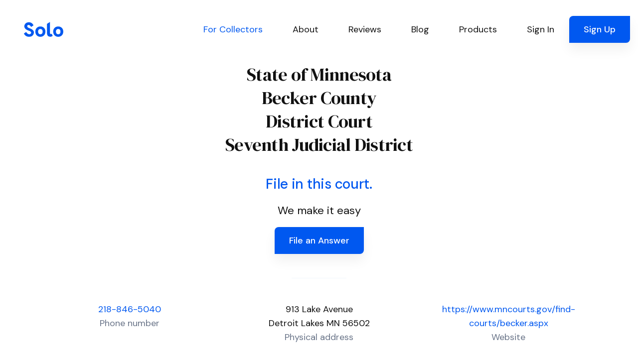

--- FILE ---
content_type: text/html; charset=utf-8
request_url: https://www.solosuit.com/court/state-minnesota-becker-county-district-seventh-judicial
body_size: 142061
content:
<!DOCTYPE html>
<html lang="en">
<head>
<script type="text/javascript">window.NREUM||(NREUM={});NREUM.info={"beacon":"bam.nr-data.net","errorBeacon":"bam.nr-data.net","licenseKey":"NRJS-4dda7e2466d73baf7a4","applicationID":"1099607301","transactionName":"dgldRRZYVQ5cQhtSC0AURx4XX1YV","queueTime":2,"applicationTime":62,"agent":""}</script>
<script type="text/javascript">(window.NREUM||(NREUM={})).init={ajax:{deny_list:["bam.nr-data.net"]},feature_flags:["soft_nav"]};(window.NREUM||(NREUM={})).loader_config={licenseKey:"NRJS-4dda7e2466d73baf7a4",applicationID:"1099607301",browserID:"1134540361"};;/*! For license information please see nr-loader-rum-1.306.0.min.js.LICENSE.txt */
(()=>{var e,t,r={122:(e,t,r)=>{"use strict";r.d(t,{a:()=>i});var n=r(944);function i(e,t){try{if(!e||"object"!=typeof e)return(0,n.R)(3);if(!t||"object"!=typeof t)return(0,n.R)(4);const r=Object.create(Object.getPrototypeOf(t),Object.getOwnPropertyDescriptors(t)),a=0===Object.keys(r).length?e:r;for(let o in a)if(void 0!==e[o])try{if(null===e[o]){r[o]=null;continue}Array.isArray(e[o])&&Array.isArray(t[o])?r[o]=Array.from(new Set([...e[o],...t[o]])):"object"==typeof e[o]&&"object"==typeof t[o]?r[o]=i(e[o],t[o]):r[o]=e[o]}catch(e){r[o]||(0,n.R)(1,e)}return r}catch(e){(0,n.R)(2,e)}}},154:(e,t,r)=>{"use strict";r.d(t,{OF:()=>c,RI:()=>i,WN:()=>u,bv:()=>a,eN:()=>l,gm:()=>o,mw:()=>s,sb:()=>d});var n=r(863);const i="undefined"!=typeof window&&!!window.document,a="undefined"!=typeof WorkerGlobalScope&&("undefined"!=typeof self&&self instanceof WorkerGlobalScope&&self.navigator instanceof WorkerNavigator||"undefined"!=typeof globalThis&&globalThis instanceof WorkerGlobalScope&&globalThis.navigator instanceof WorkerNavigator),o=i?window:"undefined"!=typeof WorkerGlobalScope&&("undefined"!=typeof self&&self instanceof WorkerGlobalScope&&self||"undefined"!=typeof globalThis&&globalThis instanceof WorkerGlobalScope&&globalThis),s=Boolean("hidden"===o?.document?.visibilityState),c=/iPad|iPhone|iPod/.test(o.navigator?.userAgent),d=c&&"undefined"==typeof SharedWorker,u=((()=>{const e=o.navigator?.userAgent?.match(/Firefox[/\s](\d+\.\d+)/);Array.isArray(e)&&e.length>=2&&e[1]})(),Date.now()-(0,n.t)()),l=()=>"undefined"!=typeof PerformanceNavigationTiming&&o?.performance?.getEntriesByType("navigation")?.[0]?.responseStart},163:(e,t,r)=>{"use strict";r.d(t,{j:()=>E});var n=r(384),i=r(741);var a=r(555);r(860).K7.genericEvents;const o="experimental.resources",s="register",c=e=>{if(!e||"string"!=typeof e)return!1;try{document.createDocumentFragment().querySelector(e)}catch{return!1}return!0};var d=r(614),u=r(944),l=r(122);const f="[data-nr-mask]",g=e=>(0,l.a)(e,(()=>{const e={feature_flags:[],experimental:{allow_registered_children:!1,resources:!1},mask_selector:"*",block_selector:"[data-nr-block]",mask_input_options:{color:!1,date:!1,"datetime-local":!1,email:!1,month:!1,number:!1,range:!1,search:!1,tel:!1,text:!1,time:!1,url:!1,week:!1,textarea:!1,select:!1,password:!0}};return{ajax:{deny_list:void 0,block_internal:!0,enabled:!0,autoStart:!0},api:{get allow_registered_children(){return e.feature_flags.includes(s)||e.experimental.allow_registered_children},set allow_registered_children(t){e.experimental.allow_registered_children=t},duplicate_registered_data:!1},browser_consent_mode:{enabled:!1},distributed_tracing:{enabled:void 0,exclude_newrelic_header:void 0,cors_use_newrelic_header:void 0,cors_use_tracecontext_headers:void 0,allowed_origins:void 0},get feature_flags(){return e.feature_flags},set feature_flags(t){e.feature_flags=t},generic_events:{enabled:!0,autoStart:!0},harvest:{interval:30},jserrors:{enabled:!0,autoStart:!0},logging:{enabled:!0,autoStart:!0},metrics:{enabled:!0,autoStart:!0},obfuscate:void 0,page_action:{enabled:!0},page_view_event:{enabled:!0,autoStart:!0},page_view_timing:{enabled:!0,autoStart:!0},performance:{capture_marks:!1,capture_measures:!1,capture_detail:!0,resources:{get enabled(){return e.feature_flags.includes(o)||e.experimental.resources},set enabled(t){e.experimental.resources=t},asset_types:[],first_party_domains:[],ignore_newrelic:!0}},privacy:{cookies_enabled:!0},proxy:{assets:void 0,beacon:void 0},session:{expiresMs:d.wk,inactiveMs:d.BB},session_replay:{autoStart:!0,enabled:!1,preload:!1,sampling_rate:10,error_sampling_rate:100,collect_fonts:!1,inline_images:!1,fix_stylesheets:!0,mask_all_inputs:!0,get mask_text_selector(){return e.mask_selector},set mask_text_selector(t){c(t)?e.mask_selector="".concat(t,",").concat(f):""===t||null===t?e.mask_selector=f:(0,u.R)(5,t)},get block_class(){return"nr-block"},get ignore_class(){return"nr-ignore"},get mask_text_class(){return"nr-mask"},get block_selector(){return e.block_selector},set block_selector(t){c(t)?e.block_selector+=",".concat(t):""!==t&&(0,u.R)(6,t)},get mask_input_options(){return e.mask_input_options},set mask_input_options(t){t&&"object"==typeof t?e.mask_input_options={...t,password:!0}:(0,u.R)(7,t)}},session_trace:{enabled:!0,autoStart:!0},soft_navigations:{enabled:!0,autoStart:!0},spa:{enabled:!0,autoStart:!0},ssl:void 0,user_actions:{enabled:!0,elementAttributes:["id","className","tagName","type"]}}})());var p=r(154),m=r(324);let h=0;const v={buildEnv:m.F3,distMethod:m.Xs,version:m.xv,originTime:p.WN},b={consented:!1},y={appMetadata:{},get consented(){return this.session?.state?.consent||b.consented},set consented(e){b.consented=e},customTransaction:void 0,denyList:void 0,disabled:!1,harvester:void 0,isolatedBacklog:!1,isRecording:!1,loaderType:void 0,maxBytes:3e4,obfuscator:void 0,onerror:void 0,ptid:void 0,releaseIds:{},session:void 0,timeKeeper:void 0,registeredEntities:[],jsAttributesMetadata:{bytes:0},get harvestCount(){return++h}},_=e=>{const t=(0,l.a)(e,y),r=Object.keys(v).reduce((e,t)=>(e[t]={value:v[t],writable:!1,configurable:!0,enumerable:!0},e),{});return Object.defineProperties(t,r)};var w=r(701);const x=e=>{const t=e.startsWith("http");e+="/",r.p=t?e:"https://"+e};var S=r(836),k=r(241);const R={accountID:void 0,trustKey:void 0,agentID:void 0,licenseKey:void 0,applicationID:void 0,xpid:void 0},A=e=>(0,l.a)(e,R),T=new Set;function E(e,t={},r,o){let{init:s,info:c,loader_config:d,runtime:u={},exposed:l=!0}=t;if(!c){const e=(0,n.pV)();s=e.init,c=e.info,d=e.loader_config}e.init=g(s||{}),e.loader_config=A(d||{}),c.jsAttributes??={},p.bv&&(c.jsAttributes.isWorker=!0),e.info=(0,a.D)(c);const f=e.init,m=[c.beacon,c.errorBeacon];T.has(e.agentIdentifier)||(f.proxy.assets&&(x(f.proxy.assets),m.push(f.proxy.assets)),f.proxy.beacon&&m.push(f.proxy.beacon),e.beacons=[...m],function(e){const t=(0,n.pV)();Object.getOwnPropertyNames(i.W.prototype).forEach(r=>{const n=i.W.prototype[r];if("function"!=typeof n||"constructor"===n)return;let a=t[r];e[r]&&!1!==e.exposed&&"micro-agent"!==e.runtime?.loaderType&&(t[r]=(...t)=>{const n=e[r](...t);return a?a(...t):n})})}(e),(0,n.US)("activatedFeatures",w.B),e.runSoftNavOverSpa&&=!0===f.soft_navigations.enabled&&f.feature_flags.includes("soft_nav")),u.denyList=[...f.ajax.deny_list||[],...f.ajax.block_internal?m:[]],u.ptid=e.agentIdentifier,u.loaderType=r,e.runtime=_(u),T.has(e.agentIdentifier)||(e.ee=S.ee.get(e.agentIdentifier),e.exposed=l,(0,k.W)({agentIdentifier:e.agentIdentifier,drained:!!w.B?.[e.agentIdentifier],type:"lifecycle",name:"initialize",feature:void 0,data:e.config})),T.add(e.agentIdentifier)}},234:(e,t,r)=>{"use strict";r.d(t,{W:()=>a});var n=r(836),i=r(687);class a{constructor(e,t){this.agentIdentifier=e,this.ee=n.ee.get(e),this.featureName=t,this.blocked=!1}deregisterDrain(){(0,i.x3)(this.agentIdentifier,this.featureName)}}},241:(e,t,r)=>{"use strict";r.d(t,{W:()=>a});var n=r(154);const i="newrelic";function a(e={}){try{n.gm.dispatchEvent(new CustomEvent(i,{detail:e}))}catch(e){}}},261:(e,t,r)=>{"use strict";r.d(t,{$9:()=>d,BL:()=>s,CH:()=>g,Dl:()=>_,Fw:()=>y,PA:()=>h,Pl:()=>n,Pv:()=>k,Tb:()=>l,U2:()=>a,V1:()=>S,Wb:()=>x,bt:()=>b,cD:()=>v,d3:()=>w,dT:()=>c,eY:()=>p,fF:()=>f,hG:()=>i,k6:()=>o,nb:()=>m,o5:()=>u});const n="api-",i="addPageAction",a="addToTrace",o="addRelease",s="finished",c="interaction",d="log",u="noticeError",l="pauseReplay",f="recordCustomEvent",g="recordReplay",p="register",m="setApplicationVersion",h="setCurrentRouteName",v="setCustomAttribute",b="setErrorHandler",y="setPageViewName",_="setUserId",w="start",x="wrapLogger",S="measure",k="consent"},289:(e,t,r)=>{"use strict";r.d(t,{GG:()=>o,Qr:()=>c,sB:()=>s});var n=r(878),i=r(389);function a(){return"undefined"==typeof document||"complete"===document.readyState}function o(e,t){if(a())return e();const r=(0,i.J)(e),o=setInterval(()=>{a()&&(clearInterval(o),r())},500);(0,n.sp)("load",r,t)}function s(e){if(a())return e();(0,n.DD)("DOMContentLoaded",e)}function c(e){if(a())return e();(0,n.sp)("popstate",e)}},324:(e,t,r)=>{"use strict";r.d(t,{F3:()=>i,Xs:()=>a,xv:()=>n});const n="1.306.0",i="PROD",a="CDN"},374:(e,t,r)=>{r.nc=(()=>{try{return document?.currentScript?.nonce}catch(e){}return""})()},384:(e,t,r)=>{"use strict";r.d(t,{NT:()=>o,US:()=>u,Zm:()=>s,bQ:()=>d,dV:()=>c,pV:()=>l});var n=r(154),i=r(863),a=r(910);const o={beacon:"bam.nr-data.net",errorBeacon:"bam.nr-data.net"};function s(){return n.gm.NREUM||(n.gm.NREUM={}),void 0===n.gm.newrelic&&(n.gm.newrelic=n.gm.NREUM),n.gm.NREUM}function c(){let e=s();return e.o||(e.o={ST:n.gm.setTimeout,SI:n.gm.setImmediate||n.gm.setInterval,CT:n.gm.clearTimeout,XHR:n.gm.XMLHttpRequest,REQ:n.gm.Request,EV:n.gm.Event,PR:n.gm.Promise,MO:n.gm.MutationObserver,FETCH:n.gm.fetch,WS:n.gm.WebSocket},(0,a.i)(...Object.values(e.o))),e}function d(e,t){let r=s();r.initializedAgents??={},t.initializedAt={ms:(0,i.t)(),date:new Date},r.initializedAgents[e]=t}function u(e,t){s()[e]=t}function l(){return function(){let e=s();const t=e.info||{};e.info={beacon:o.beacon,errorBeacon:o.errorBeacon,...t}}(),function(){let e=s();const t=e.init||{};e.init={...t}}(),c(),function(){let e=s();const t=e.loader_config||{};e.loader_config={...t}}(),s()}},389:(e,t,r)=>{"use strict";function n(e,t=500,r={}){const n=r?.leading||!1;let i;return(...r)=>{n&&void 0===i&&(e.apply(this,r),i=setTimeout(()=>{i=clearTimeout(i)},t)),n||(clearTimeout(i),i=setTimeout(()=>{e.apply(this,r)},t))}}function i(e){let t=!1;return(...r)=>{t||(t=!0,e.apply(this,r))}}r.d(t,{J:()=>i,s:()=>n})},555:(e,t,r)=>{"use strict";r.d(t,{D:()=>s,f:()=>o});var n=r(384),i=r(122);const a={beacon:n.NT.beacon,errorBeacon:n.NT.errorBeacon,licenseKey:void 0,applicationID:void 0,sa:void 0,queueTime:void 0,applicationTime:void 0,ttGuid:void 0,user:void 0,account:void 0,product:void 0,extra:void 0,jsAttributes:{},userAttributes:void 0,atts:void 0,transactionName:void 0,tNamePlain:void 0};function o(e){try{return!!e.licenseKey&&!!e.errorBeacon&&!!e.applicationID}catch(e){return!1}}const s=e=>(0,i.a)(e,a)},566:(e,t,r)=>{"use strict";r.d(t,{LA:()=>s,bz:()=>o});var n=r(154);const i="xxxxxxxx-xxxx-4xxx-yxxx-xxxxxxxxxxxx";function a(e,t){return e?15&e[t]:16*Math.random()|0}function o(){const e=n.gm?.crypto||n.gm?.msCrypto;let t,r=0;return e&&e.getRandomValues&&(t=e.getRandomValues(new Uint8Array(30))),i.split("").map(e=>"x"===e?a(t,r++).toString(16):"y"===e?(3&a()|8).toString(16):e).join("")}function s(e){const t=n.gm?.crypto||n.gm?.msCrypto;let r,i=0;t&&t.getRandomValues&&(r=t.getRandomValues(new Uint8Array(e)));const o=[];for(var s=0;s<e;s++)o.push(a(r,i++).toString(16));return o.join("")}},606:(e,t,r)=>{"use strict";r.d(t,{i:()=>a});var n=r(908);a.on=o;var i=a.handlers={};function a(e,t,r,a){o(a||n.d,i,e,t,r)}function o(e,t,r,i,a){a||(a="feature"),e||(e=n.d);var o=t[a]=t[a]||{};(o[r]=o[r]||[]).push([e,i])}},607:(e,t,r)=>{"use strict";r.d(t,{W:()=>n});const n=(0,r(566).bz)()},614:(e,t,r)=>{"use strict";r.d(t,{BB:()=>o,H3:()=>n,g:()=>d,iL:()=>c,tS:()=>s,uh:()=>i,wk:()=>a});const n="NRBA",i="SESSION",a=144e5,o=18e5,s={STARTED:"session-started",PAUSE:"session-pause",RESET:"session-reset",RESUME:"session-resume",UPDATE:"session-update"},c={SAME_TAB:"same-tab",CROSS_TAB:"cross-tab"},d={OFF:0,FULL:1,ERROR:2}},630:(e,t,r)=>{"use strict";r.d(t,{T:()=>n});const n=r(860).K7.pageViewEvent},646:(e,t,r)=>{"use strict";r.d(t,{y:()=>n});class n{constructor(e){this.contextId=e}}},687:(e,t,r)=>{"use strict";r.d(t,{Ak:()=>d,Ze:()=>f,x3:()=>u});var n=r(241),i=r(836),a=r(606),o=r(860),s=r(646);const c={};function d(e,t){const r={staged:!1,priority:o.P3[t]||0};l(e),c[e].get(t)||c[e].set(t,r)}function u(e,t){e&&c[e]&&(c[e].get(t)&&c[e].delete(t),p(e,t,!1),c[e].size&&g(e))}function l(e){if(!e)throw new Error("agentIdentifier required");c[e]||(c[e]=new Map)}function f(e="",t="feature",r=!1){if(l(e),!e||!c[e].get(t)||r)return p(e,t);c[e].get(t).staged=!0,g(e)}function g(e){const t=Array.from(c[e]);t.every(([e,t])=>t.staged)&&(t.sort((e,t)=>e[1].priority-t[1].priority),t.forEach(([t])=>{c[e].delete(t),p(e,t)}))}function p(e,t,r=!0){const o=e?i.ee.get(e):i.ee,c=a.i.handlers;if(!o.aborted&&o.backlog&&c){if((0,n.W)({agentIdentifier:e,type:"lifecycle",name:"drain",feature:t}),r){const e=o.backlog[t],r=c[t];if(r){for(let t=0;e&&t<e.length;++t)m(e[t],r);Object.entries(r).forEach(([e,t])=>{Object.values(t||{}).forEach(t=>{t[0]?.on&&t[0]?.context()instanceof s.y&&t[0].on(e,t[1])})})}}o.isolatedBacklog||delete c[t],o.backlog[t]=null,o.emit("drain-"+t,[])}}function m(e,t){var r=e[1];Object.values(t[r]||{}).forEach(t=>{var r=e[0];if(t[0]===r){var n=t[1],i=e[3],a=e[2];n.apply(i,a)}})}},699:(e,t,r)=>{"use strict";r.d(t,{It:()=>a,KC:()=>s,No:()=>i,qh:()=>o});var n=r(860);const i=16e3,a=1e6,o="SESSION_ERROR",s={[n.K7.logging]:!0,[n.K7.genericEvents]:!1,[n.K7.jserrors]:!1,[n.K7.ajax]:!1}},701:(e,t,r)=>{"use strict";r.d(t,{B:()=>a,t:()=>o});var n=r(241);const i=new Set,a={};function o(e,t){const r=t.agentIdentifier;a[r]??={},e&&"object"==typeof e&&(i.has(r)||(t.ee.emit("rumresp",[e]),a[r]=e,i.add(r),(0,n.W)({agentIdentifier:r,loaded:!0,drained:!0,type:"lifecycle",name:"load",feature:void 0,data:e})))}},741:(e,t,r)=>{"use strict";r.d(t,{W:()=>a});var n=r(944),i=r(261);class a{#e(e,...t){if(this[e]!==a.prototype[e])return this[e](...t);(0,n.R)(35,e)}addPageAction(e,t){return this.#e(i.hG,e,t)}register(e){return this.#e(i.eY,e)}recordCustomEvent(e,t){return this.#e(i.fF,e,t)}setPageViewName(e,t){return this.#e(i.Fw,e,t)}setCustomAttribute(e,t,r){return this.#e(i.cD,e,t,r)}noticeError(e,t){return this.#e(i.o5,e,t)}setUserId(e){return this.#e(i.Dl,e)}setApplicationVersion(e){return this.#e(i.nb,e)}setErrorHandler(e){return this.#e(i.bt,e)}addRelease(e,t){return this.#e(i.k6,e,t)}log(e,t){return this.#e(i.$9,e,t)}start(){return this.#e(i.d3)}finished(e){return this.#e(i.BL,e)}recordReplay(){return this.#e(i.CH)}pauseReplay(){return this.#e(i.Tb)}addToTrace(e){return this.#e(i.U2,e)}setCurrentRouteName(e){return this.#e(i.PA,e)}interaction(e){return this.#e(i.dT,e)}wrapLogger(e,t,r){return this.#e(i.Wb,e,t,r)}measure(e,t){return this.#e(i.V1,e,t)}consent(e){return this.#e(i.Pv,e)}}},782:(e,t,r)=>{"use strict";r.d(t,{T:()=>n});const n=r(860).K7.pageViewTiming},836:(e,t,r)=>{"use strict";r.d(t,{P:()=>s,ee:()=>c});var n=r(384),i=r(990),a=r(646),o=r(607);const s="nr@context:".concat(o.W),c=function e(t,r){var n={},o={},u={},l=!1;try{l=16===r.length&&d.initializedAgents?.[r]?.runtime.isolatedBacklog}catch(e){}var f={on:p,addEventListener:p,removeEventListener:function(e,t){var r=n[e];if(!r)return;for(var i=0;i<r.length;i++)r[i]===t&&r.splice(i,1)},emit:function(e,r,n,i,a){!1!==a&&(a=!0);if(c.aborted&&!i)return;t&&a&&t.emit(e,r,n);var s=g(n);m(e).forEach(e=>{e.apply(s,r)});var d=v()[o[e]];d&&d.push([f,e,r,s]);return s},get:h,listeners:m,context:g,buffer:function(e,t){const r=v();if(t=t||"feature",f.aborted)return;Object.entries(e||{}).forEach(([e,n])=>{o[n]=t,t in r||(r[t]=[])})},abort:function(){f._aborted=!0,Object.keys(f.backlog).forEach(e=>{delete f.backlog[e]})},isBuffering:function(e){return!!v()[o[e]]},debugId:r,backlog:l?{}:t&&"object"==typeof t.backlog?t.backlog:{},isolatedBacklog:l};return Object.defineProperty(f,"aborted",{get:()=>{let e=f._aborted||!1;return e||(t&&(e=t.aborted),e)}}),f;function g(e){return e&&e instanceof a.y?e:e?(0,i.I)(e,s,()=>new a.y(s)):new a.y(s)}function p(e,t){n[e]=m(e).concat(t)}function m(e){return n[e]||[]}function h(t){return u[t]=u[t]||e(f,t)}function v(){return f.backlog}}(void 0,"globalEE"),d=(0,n.Zm)();d.ee||(d.ee=c)},843:(e,t,r)=>{"use strict";r.d(t,{G:()=>a,u:()=>i});var n=r(878);function i(e,t=!1,r,i){(0,n.DD)("visibilitychange",function(){if(t)return void("hidden"===document.visibilityState&&e());e(document.visibilityState)},r,i)}function a(e,t,r){(0,n.sp)("pagehide",e,t,r)}},860:(e,t,r)=>{"use strict";r.d(t,{$J:()=>u,K7:()=>c,P3:()=>d,XX:()=>i,Yy:()=>s,df:()=>a,qY:()=>n,v4:()=>o});const n="events",i="jserrors",a="browser/blobs",o="rum",s="browser/logs",c={ajax:"ajax",genericEvents:"generic_events",jserrors:i,logging:"logging",metrics:"metrics",pageAction:"page_action",pageViewEvent:"page_view_event",pageViewTiming:"page_view_timing",sessionReplay:"session_replay",sessionTrace:"session_trace",softNav:"soft_navigations",spa:"spa"},d={[c.pageViewEvent]:1,[c.pageViewTiming]:2,[c.metrics]:3,[c.jserrors]:4,[c.spa]:5,[c.ajax]:6,[c.sessionTrace]:7,[c.softNav]:8,[c.sessionReplay]:9,[c.logging]:10,[c.genericEvents]:11},u={[c.pageViewEvent]:o,[c.pageViewTiming]:n,[c.ajax]:n,[c.spa]:n,[c.softNav]:n,[c.metrics]:i,[c.jserrors]:i,[c.sessionTrace]:a,[c.sessionReplay]:a,[c.logging]:s,[c.genericEvents]:"ins"}},863:(e,t,r)=>{"use strict";function n(){return Math.floor(performance.now())}r.d(t,{t:()=>n})},878:(e,t,r)=>{"use strict";function n(e,t){return{capture:e,passive:!1,signal:t}}function i(e,t,r=!1,i){window.addEventListener(e,t,n(r,i))}function a(e,t,r=!1,i){document.addEventListener(e,t,n(r,i))}r.d(t,{DD:()=>a,jT:()=>n,sp:()=>i})},908:(e,t,r)=>{"use strict";r.d(t,{d:()=>n,p:()=>i});var n=r(836).ee.get("handle");function i(e,t,r,i,a){a?(a.buffer([e],i),a.emit(e,t,r)):(n.buffer([e],i),n.emit(e,t,r))}},910:(e,t,r)=>{"use strict";r.d(t,{i:()=>a});var n=r(944);const i=new Map;function a(...e){return e.every(e=>{if(i.has(e))return i.get(e);const t="function"==typeof e?e.toString():"",r=t.includes("[native code]"),a=t.includes("nrWrapper");return r||a||(0,n.R)(64,e?.name||t),i.set(e,r),r})}},944:(e,t,r)=>{"use strict";r.d(t,{R:()=>i});var n=r(241);function i(e,t){"function"==typeof console.debug&&(console.debug("New Relic Warning: https://github.com/newrelic/newrelic-browser-agent/blob/main/docs/warning-codes.md#".concat(e),t),(0,n.W)({agentIdentifier:null,drained:null,type:"data",name:"warn",feature:"warn",data:{code:e,secondary:t}}))}},969:(e,t,r)=>{"use strict";r.d(t,{TZ:()=>n,XG:()=>s,rs:()=>i,xV:()=>o,z_:()=>a});const n=r(860).K7.metrics,i="sm",a="cm",o="storeSupportabilityMetrics",s="storeEventMetrics"},990:(e,t,r)=>{"use strict";r.d(t,{I:()=>i});var n=Object.prototype.hasOwnProperty;function i(e,t,r){if(n.call(e,t))return e[t];var i=r();if(Object.defineProperty&&Object.keys)try{return Object.defineProperty(e,t,{value:i,writable:!0,enumerable:!1}),i}catch(e){}return e[t]=i,i}}},n={};function i(e){var t=n[e];if(void 0!==t)return t.exports;var a=n[e]={exports:{}};return r[e](a,a.exports,i),a.exports}i.m=r,i.d=(e,t)=>{for(var r in t)i.o(t,r)&&!i.o(e,r)&&Object.defineProperty(e,r,{enumerable:!0,get:t[r]})},i.f={},i.e=e=>Promise.all(Object.keys(i.f).reduce((t,r)=>(i.f[r](e,t),t),[])),i.u=e=>"nr-rum-1.306.0.min.js",i.o=(e,t)=>Object.prototype.hasOwnProperty.call(e,t),e={},t="NRBA-1.306.0.PROD:",i.l=(r,n,a,o)=>{if(e[r])e[r].push(n);else{var s,c;if(void 0!==a)for(var d=document.getElementsByTagName("script"),u=0;u<d.length;u++){var l=d[u];if(l.getAttribute("src")==r||l.getAttribute("data-webpack")==t+a){s=l;break}}if(!s){c=!0;var f={296:"sha512-XHJAyYwsxAD4jnOFenBf2aq49/pv28jKOJKs7YGQhagYYI2Zk8nHflZPdd7WiilkmEkgIZQEFX4f1AJMoyzKwA=="};(s=document.createElement("script")).charset="utf-8",i.nc&&s.setAttribute("nonce",i.nc),s.setAttribute("data-webpack",t+a),s.src=r,0!==s.src.indexOf(window.location.origin+"/")&&(s.crossOrigin="anonymous"),f[o]&&(s.integrity=f[o])}e[r]=[n];var g=(t,n)=>{s.onerror=s.onload=null,clearTimeout(p);var i=e[r];if(delete e[r],s.parentNode&&s.parentNode.removeChild(s),i&&i.forEach(e=>e(n)),t)return t(n)},p=setTimeout(g.bind(null,void 0,{type:"timeout",target:s}),12e4);s.onerror=g.bind(null,s.onerror),s.onload=g.bind(null,s.onload),c&&document.head.appendChild(s)}},i.r=e=>{"undefined"!=typeof Symbol&&Symbol.toStringTag&&Object.defineProperty(e,Symbol.toStringTag,{value:"Module"}),Object.defineProperty(e,"__esModule",{value:!0})},i.p="https://js-agent.newrelic.com/",(()=>{var e={374:0,840:0};i.f.j=(t,r)=>{var n=i.o(e,t)?e[t]:void 0;if(0!==n)if(n)r.push(n[2]);else{var a=new Promise((r,i)=>n=e[t]=[r,i]);r.push(n[2]=a);var o=i.p+i.u(t),s=new Error;i.l(o,r=>{if(i.o(e,t)&&(0!==(n=e[t])&&(e[t]=void 0),n)){var a=r&&("load"===r.type?"missing":r.type),o=r&&r.target&&r.target.src;s.message="Loading chunk "+t+" failed: ("+a+": "+o+")",s.name="ChunkLoadError",s.type=a,s.request=o,n[1](s)}},"chunk-"+t,t)}};var t=(t,r)=>{var n,a,[o,s,c]=r,d=0;if(o.some(t=>0!==e[t])){for(n in s)i.o(s,n)&&(i.m[n]=s[n]);if(c)c(i)}for(t&&t(r);d<o.length;d++)a=o[d],i.o(e,a)&&e[a]&&e[a][0](),e[a]=0},r=self["webpackChunk:NRBA-1.306.0.PROD"]=self["webpackChunk:NRBA-1.306.0.PROD"]||[];r.forEach(t.bind(null,0)),r.push=t.bind(null,r.push.bind(r))})(),(()=>{"use strict";i(374);var e=i(566),t=i(741);class r extends t.W{agentIdentifier=(0,e.LA)(16)}var n=i(860);const a=Object.values(n.K7);var o=i(163);var s=i(908),c=i(863),d=i(261),u=i(241),l=i(944),f=i(701),g=i(969);function p(e,t,i,a){const o=a||i;!o||o[e]&&o[e]!==r.prototype[e]||(o[e]=function(){(0,s.p)(g.xV,["API/"+e+"/called"],void 0,n.K7.metrics,i.ee),(0,u.W)({agentIdentifier:i.agentIdentifier,drained:!!f.B?.[i.agentIdentifier],type:"data",name:"api",feature:d.Pl+e,data:{}});try{return t.apply(this,arguments)}catch(e){(0,l.R)(23,e)}})}function m(e,t,r,n,i){const a=e.info;null===r?delete a.jsAttributes[t]:a.jsAttributes[t]=r,(i||null===r)&&(0,s.p)(d.Pl+n,[(0,c.t)(),t,r],void 0,"session",e.ee)}var h=i(687),v=i(234),b=i(289),y=i(154),_=i(384);const w=e=>y.RI&&!0===e?.privacy.cookies_enabled;function x(e){return!!(0,_.dV)().o.MO&&w(e)&&!0===e?.session_trace.enabled}var S=i(389),k=i(699);class R extends v.W{constructor(e,t){super(e.agentIdentifier,t),this.agentRef=e,this.abortHandler=void 0,this.featAggregate=void 0,this.loadedSuccessfully=void 0,this.onAggregateImported=new Promise(e=>{this.loadedSuccessfully=e}),this.deferred=Promise.resolve(),!1===e.init[this.featureName].autoStart?this.deferred=new Promise((t,r)=>{this.ee.on("manual-start-all",(0,S.J)(()=>{(0,h.Ak)(e.agentIdentifier,this.featureName),t()}))}):(0,h.Ak)(e.agentIdentifier,t)}importAggregator(e,t,r={}){if(this.featAggregate)return;const n=async()=>{let n;await this.deferred;try{if(w(e.init)){const{setupAgentSession:t}=await i.e(296).then(i.bind(i,305));n=t(e)}}catch(e){(0,l.R)(20,e),this.ee.emit("internal-error",[e]),(0,s.p)(k.qh,[e],void 0,this.featureName,this.ee)}try{if(!this.#t(this.featureName,n,e.init))return(0,h.Ze)(this.agentIdentifier,this.featureName),void this.loadedSuccessfully(!1);const{Aggregate:i}=await t();this.featAggregate=new i(e,r),e.runtime.harvester.initializedAggregates.push(this.featAggregate),this.loadedSuccessfully(!0)}catch(e){(0,l.R)(34,e),this.abortHandler?.(),(0,h.Ze)(this.agentIdentifier,this.featureName,!0),this.loadedSuccessfully(!1),this.ee&&this.ee.abort()}};y.RI?(0,b.GG)(()=>n(),!0):n()}#t(e,t,r){if(this.blocked)return!1;switch(e){case n.K7.sessionReplay:return x(r)&&!!t;case n.K7.sessionTrace:return!!t;default:return!0}}}var A=i(630),T=i(614);class E extends R{static featureName=A.T;constructor(e){var t;super(e,A.T),this.setupInspectionEvents(e.agentIdentifier),t=e,p(d.Fw,function(e,r){"string"==typeof e&&("/"!==e.charAt(0)&&(e="/"+e),t.runtime.customTransaction=(r||"http://custom.transaction")+e,(0,s.p)(d.Pl+d.Fw,[(0,c.t)()],void 0,void 0,t.ee))},t),this.importAggregator(e,()=>i.e(296).then(i.bind(i,943)))}setupInspectionEvents(e){const t=(t,r)=>{t&&(0,u.W)({agentIdentifier:e,timeStamp:t.timeStamp,loaded:"complete"===t.target.readyState,type:"window",name:r,data:t.target.location+""})};(0,b.sB)(e=>{t(e,"DOMContentLoaded")}),(0,b.GG)(e=>{t(e,"load")}),(0,b.Qr)(e=>{t(e,"navigate")}),this.ee.on(T.tS.UPDATE,(t,r)=>{(0,u.W)({agentIdentifier:e,type:"lifecycle",name:"session",data:r})})}}var N=i(843),I=i(782);class j extends R{static featureName=I.T;constructor(e){super(e,I.T),y.RI&&((0,N.u)(()=>(0,s.p)("docHidden",[(0,c.t)()],void 0,I.T,this.ee),!0),(0,N.G)(()=>(0,s.p)("winPagehide",[(0,c.t)()],void 0,I.T,this.ee)),this.importAggregator(e,()=>i.e(296).then(i.bind(i,117))))}}class P extends R{static featureName=g.TZ;constructor(e){super(e,g.TZ),y.RI&&document.addEventListener("securitypolicyviolation",e=>{(0,s.p)(g.xV,["Generic/CSPViolation/Detected"],void 0,this.featureName,this.ee)}),this.importAggregator(e,()=>i.e(296).then(i.bind(i,623)))}}new class extends r{constructor(e){var t;(super(),y.gm)?(this.features={},(0,_.bQ)(this.agentIdentifier,this),this.desiredFeatures=new Set(e.features||[]),this.desiredFeatures.add(E),this.runSoftNavOverSpa=[...this.desiredFeatures].some(e=>e.featureName===n.K7.softNav),(0,o.j)(this,e,e.loaderType||"agent"),t=this,p(d.cD,function(e,r,n=!1){if("string"==typeof e){if(["string","number","boolean"].includes(typeof r)||null===r)return m(t,e,r,d.cD,n);(0,l.R)(40,typeof r)}else(0,l.R)(39,typeof e)},t),function(e){p(d.Dl,function(t){if("string"==typeof t||null===t)return m(e,"enduser.id",t,d.Dl,!0);(0,l.R)(41,typeof t)},e)}(this),function(e){p(d.nb,function(t){if("string"==typeof t||null===t)return m(e,"application.version",t,d.nb,!1);(0,l.R)(42,typeof t)},e)}(this),function(e){p(d.d3,function(){e.ee.emit("manual-start-all")},e)}(this),function(e){p(d.Pv,function(t=!0){if("boolean"==typeof t){if((0,s.p)(d.Pl+d.Pv,[t],void 0,"session",e.ee),e.runtime.consented=t,t){const t=e.features.page_view_event;t.onAggregateImported.then(e=>{const r=t.featAggregate;e&&!r.sentRum&&r.sendRum()})}}else(0,l.R)(65,typeof t)},e)}(this),this.run()):(0,l.R)(21)}get config(){return{info:this.info,init:this.init,loader_config:this.loader_config,runtime:this.runtime}}get api(){return this}run(){try{const e=function(e){const t={};return a.forEach(r=>{t[r]=!!e[r]?.enabled}),t}(this.init),t=[...this.desiredFeatures];t.sort((e,t)=>n.P3[e.featureName]-n.P3[t.featureName]),t.forEach(t=>{if(!e[t.featureName]&&t.featureName!==n.K7.pageViewEvent)return;if(this.runSoftNavOverSpa&&t.featureName===n.K7.spa)return;if(!this.runSoftNavOverSpa&&t.featureName===n.K7.softNav)return;const r=function(e){switch(e){case n.K7.ajax:return[n.K7.jserrors];case n.K7.sessionTrace:return[n.K7.ajax,n.K7.pageViewEvent];case n.K7.sessionReplay:return[n.K7.sessionTrace];case n.K7.pageViewTiming:return[n.K7.pageViewEvent];default:return[]}}(t.featureName).filter(e=>!(e in this.features));r.length>0&&(0,l.R)(36,{targetFeature:t.featureName,missingDependencies:r}),this.features[t.featureName]=new t(this)})}catch(e){(0,l.R)(22,e);for(const e in this.features)this.features[e].abortHandler?.();const t=(0,_.Zm)();delete t.initializedAgents[this.agentIdentifier]?.features,delete this.sharedAggregator;return t.ee.get(this.agentIdentifier).abort(),!1}}}({features:[E,j,P],loaderType:"lite"})})()})();</script>
  <meta name="viewport" content="width=device-width, initial-scale=1" />
  <meta name="csrf-param" content="authenticity_token" />
<meta name="csrf-token" content="AHzXBUSt4kYtXe4v3BA5Y4yeePPxFVVTWa1Fcxs3kJutCAcsRiOD2EwXBPgS2UGiYi595n5TOt-y-FQuC1zXuw" />
  
  <meta name="action-cable-url" content="/cable" />

  <script>
  const POSTHOG_FEATURE_FLAGS_AVAILABLE_EVENT = "posthog:feature-flags-available"

  !function(t,e){var o,n,p,r;e.__SV||(window.posthog=e,e._i=[],e.init=function(i,s,a){function g(t,e){var o=e.split(".");2==o.length&&(t=t[o[0]],e=o[1]),t[e]=function(){t.push([e].concat(Array.prototype.slice.call(arguments,0)))}}(p=t.createElement("script")).type="text/javascript",p.async=!0,p.src=s.api_host+"/static/array.js",(r=t.getElementsByTagName("script")[0]).parentNode.insertBefore(p,r);var u=e;for(void 0!==a?u=e[a]=[]:a="posthog",u.people=u.people||[],u.toString=function(t){var e="posthog";return"posthog"!==a&&(e+="."+a),t||(e+=" (stub)"),e},u.people.toString=function(){return u.toString(1)+".people (stub)"},o="capture identify alias people.set people.set_once set_config register register_once unregister opt_out_capturing has_opted_out_capturing opt_in_capturing reset isFeatureEnabled onFeatureFlags".split(" "),n=0;n<o.length;n++)g(u,o[n]);e._i.push([i,s,a])},e.__SV=1)}(document,window.posthog||[]);
  posthog.init('ClC6HkMk4TT1oVV1I8vt3zdtQCpa83QHRpmj1ibZa9M',{api_host:'https://app.posthog.com',loaded:function(posthog){

    const matchData = window.location.pathname.match(/\/solosettles\/(\d+)\//)
    if (matchData != null) {
      posthog.group('customer document', matchData[1], { name: `SoloSettle ${matchData[1]}` });
    }


    posthog.onFeatureFlags(function () {
      const regex = /^\/posts\/settle-credit-card-debt-lawsuit(\?.*)?$/;
      if (regex.test(window.location.pathname)) {
        if (posthog.getFeatureFlag('image-use-production') === 'show_image') {
          for (const element_to_unhide of document.getElementsByClassName('images-unhide')) {
              element_to_unhide.style.display = 'block';
          }
        }
      }
      const regex2 = /^\/(solosettle|debt_answer|motion_to_compel_arbitration|debt_validation_letter)?$/;
      if (regex2.test(window.location.pathname)) {
        if (posthog.getFeatureFlag('AB-test-add-press-logos-2') === 'show-logos') {
          document.querySelector('#default-logos').classList.add('d-none');
          document.querySelector('#hidden-logos').classList.remove('d-none');
        }
      }
      if (window.location.pathname.startsWith('/debt_answer')) {
        if (posthog.getFeatureFlag('AB-test-video-on-landing-page') === 'show-video') {
          document.querySelector('#hidden-section').classList.replace('d-none', 'd-block');
        }
      }
      const regex4 = /(debt_answer|debt_answers\/[0-9]+\/steps\/plan)$/;
      if (regex4.test(window.location.pathname)) {
        if (posthog.getFeatureFlag('AB-test-hide-free2') === 'show-free') {
          document.querySelector('.free-card').classList.remove('d-none');
        }
      }

      document.dispatchEvent(new CustomEvent(POSTHOG_FEATURE_FLAGS_AVAILABLE_EVENT));
    });

  }});
</script>

  <!-- Google Tag Manager -->
<script>(function(w,d,s,l,i){w[l]=w[l]||[];w[l].push({'gtm.start':
new Date().getTime(),event:'gtm.js'});var f=d.getElementsByTagName(s)[0],
j=d.createElement(s),dl=l!='dataLayer'?'&l='+l:'';j.async=true;j.src=
'https://www.googletagmanager.com/gtm.js?id='+i+dl;f.parentNode.insertBefore(j,f);
})(window,document,'script','dataLayer','GTM-N2LV7ST');</script>
<!-- End Google Tag Manager -->

  

    <title>File in your court with SoloSuit | Detroit Lakes, MN | State of Minnesota Becker County District Court Seventh Judicial District</title>

  <link rel="apple-touch-icon" sizes="180x180" href="/assets/favicon/apple-touch-icon-032530341026a19365338abacf8cb1155a3791fb033e4c6a00e80fc8eebfe634.png">
<link rel="icon" type="image/png" sizes="32x32" href="/assets/favicon/favicon-32x32-810c8149c1eef7ff74a2f1b156cff9d2be7b10ecd7f63e44bece918f0af259ca.png">
<link rel="icon" type="image/png" sizes="16x16" href="/assets/favicon/favicon-16x16-3783b97b8ac432682da7802ab57d05168829ee4c4d56bcd546089bc3cfc292d8.png">
<link rel="manifest" href="/assets/favicon/site.webmanifest-5e312bbd3b745a9f97495d400659cedf54e4271be1e0d6fda0efa7de511f593c.erb">
<link rel="mask-icon" href="/assets/favicon/safari-pinned-tab-2977fb62dd5e1e4bf862159d24adcf635f0308ddf944473efc43bb212bd4c57b.svg" color="#5bbad5">
<link rel="shortcut icon" href="/assets/favicon/favicon-a0940cdbf085a896235b8f211eeeb6d5062ebd5b2df8b86a2dc7ee98259ee550.ico">
<meta name="msapplication-TileColor" content="#2b5797">
<meta name="msapplication-config" content="/assets/favicon/browserconfig.xml-04f4797b40f537c0d8f2580390491a1bbc41a65b33cdd2c18a9e82363f049918.erb">
<meta name="theme-color" content="#ffffff">
  <meta content='SoloSuit makes it easy to file in your court: State of Minnesota Becker County District Court Seventh Judicial District. Find the court filing fees, accurate phone number, and other crucial information here.' name='description'>

  <link rel="canonical" href="https://www.solosuit.com/court/state-minnesota-becker-county-district-seventh-judicial" />
  <link rel="icon" type="image/x-icon" href="/assets/favicon/favicon-a0940cdbf085a896235b8f211eeeb6d5062ebd5b2df8b86a2dc7ee98259ee550.ico" />

  
  
  
  

  <link rel="stylesheet" href="/assets/theme-sans-serif-95fc0e1c515a7cd612b5b708f42cdb2748c882cfdb02c814b074d29411f48fc3.css" id="themeSansSerif" /> 
  <link rel="stylesheet" href="/assets/theme-b9fdc4d3457c59716311670955a805790fe2b7b7759acd76fcf1087e11cb89fc.css" />
  <link rel="stylesheet" href="https://cdn.rawgit.com/afeld/bootstrap-toc/v1.0.1/dist/bootstrap-toc.min.css" />
  <link rel="stylesheet" href="/assets/blog_toc-4bb55b34af10853ecbde4363c31252e2d25b7f3de095b84c0b0b8c766030158c.css" />

  <script src="/packs/js/runtime-04445696745af03d9e49.js" defer="defer"></script>
<script src="/packs/js/157-45dd3806a91a3320407d.js" defer="defer"></script>
<script src="/packs/js/application-7e4625318dbea73ab300.js" defer="defer"></script>
  
  <meta name='google-site-verification' content='XrAIcaB9fgoHXhHV4xsfkIMD0XLxjRoY5KG_mcidhzQ'>

  
  <script type="application/ld+json" class="reviews-schema" data-ref="adcb7ada03bfa0139c2161fc3f6cc78649852462" >
  {
      "@context": "http://schema.org", 
      "@type": "Product", 
      "name": "SoloSuit", 
      "aggregateRating": 
      { 
          "@type": "AggregateRating", 
          "ratingValue": "4.7", 
          "reviewCount": "635"
      }
  }
  </script>
  <script src="https://embedsocial.com/cdn/rsh2.js"></script>

</head>
<body class="d-flex flex-column min-vh-100 court" data-google-maps-api-key="AIzaSyBH2-PBYbtsi3nAkLm32JypXJsFVFOH2yE">
<!-- Google Tag Manager (noscript) -->
<noscript><iframe src="https://www.googletagmanager.com/ns.html?id=GTM-N2LV7ST"
height="0" width="0" style="display:none;visibility:hidden"></iframe></noscript>
<!-- End Google Tag Manager (noscript) -->



<div class="content-wrapper">

  <!-- NAVBAR -->
  <nav id="main-navbar" class="navbar navbar-expand-lg navbar-light mb-2">
    <div class="container-fluid">

      <div class="w-100 w-xl-auto d-flex align-items-start justify-content-between">
        <!-- Brand -->
          <a class="navbar-logo text-primary d-xl-none header-brand-link" id="header-brand-link-collapsed" href="/">
            <svg xmlns="http://www.w3.org/2000/svg" width="792" height="300" viewBox="0 0 792 300" fill="currentColor" role="img" aria-labelledby="a6xufpe1pvvi3v9jp014hlb3vcc6ruhk"><title id="a6xufpe1pvvi3v9jp014hlb3vcc6ruhk">Solo Logo</title>
<path d="M331.224 91.2672C281.254 91.2672 229.548 124.174 229.548 195.046C229.548 269.877 287.34 299.095 331.224 299.095C379.839 299.095 432.501 264.946 432.501 194.982C432.501 125.018 381.193 91.2752 331.224 91.2752V91.2672ZM330.818 248.289C330.818 248.289 285.038 251.794 285.038 194.369C285.038 144.176 322.804 141.898 330.818 141.898C338.831 141.898 376.597 143.308 376.597 195.181C376.597 252.081 330.818 248.289 330.818 248.289Z"></path>
<path d="M463.373 39.7146L464.696 232.842C464.696 232.842 462.259 297.489 530.372 297.489C530.372 297.489 557.207 299.087 578.563 279.515L558.593 237.79C558.593 237.79 546.636 247.971 535.102 243.08C522.293 237.647 524.499 217.114 524.499 190.919V0.675171L463.373 39.7146Z"></path>
<path d="M98.8184 7.07812C157.242 7.07812 185.02 48.4174 192.05 69.6365L143.771 101.45C131.789 66.7403 87.6714 49.8457 71.9392 69.5136C58.4549 86.3711 67.9274 112.904 108.548 125.119C194.186 155.409 200.531 189.472 200.531 211.043C200.531 244.147 180.804 298.417 103.361 298.417C36.5354 298.417 6.85524 253.703 0.476562 231.703L44.5344 202.736C81.4009 263.972 125.4 249.237 138.34 234.985C150.107 222.429 154.402 193.209 95.5374 175.111C19.735 151.805 7.82399 111.719 7.82399 87.5283C7.82399 66.1339 25.7886 7.07812 98.8184 7.07812Z"></path>
<path d="M690.246 91.2672C640.276 91.2672 588.57 124.174 588.57 195.046C588.57 269.877 646.362 299.095 690.246 299.095C738.861 299.095 791.523 264.946 791.523 194.982C791.523 125.018 740.215 91.2752 690.246 91.2752V91.2672ZM689.84 248.289C689.84 248.289 644.06 251.794 644.06 194.369C644.06 144.176 681.826 141.898 689.84 141.898C697.853 141.898 735.619 143.308 735.619 195.181C735.619 252.081 689.84 248.289 689.84 248.289Z"></path>
</svg>

</a>
        <!-- Toggler -->
        <button class="navbar-toggler" type="button" data-bs-toggle="collapse" data-bs-target="#navbarSupportedContent" aria-controls="navbarSupportedContent" aria-expanded="false" aria-label="Toggle navigation">
          <span class="navbar-toggler-icon"></span>
        </button>
      </div>

      <!-- Collapse -->
      <div class="collapse navbar-collapse" id="navbarSupportedContent">

        <!-- Brand -->
          <a class="navbar-logo text-primary d-none d-xl-block px-xl-6 header-brand-link" id="header-brand-link-expanded" href="/">
            <svg xmlns="http://www.w3.org/2000/svg" width="792" height="300" viewBox="0 0 792 300" fill="currentColor" role="img" aria-labelledby="apopktknd79n2dkwdcknwq6hluzzm3jt"><title id="apopktknd79n2dkwdcknwq6hluzzm3jt">Solo Logo</title>
<path d="M331.224 91.2672C281.254 91.2672 229.548 124.174 229.548 195.046C229.548 269.877 287.34 299.095 331.224 299.095C379.839 299.095 432.501 264.946 432.501 194.982C432.501 125.018 381.193 91.2752 331.224 91.2752V91.2672ZM330.818 248.289C330.818 248.289 285.038 251.794 285.038 194.369C285.038 144.176 322.804 141.898 330.818 141.898C338.831 141.898 376.597 143.308 376.597 195.181C376.597 252.081 330.818 248.289 330.818 248.289Z"></path>
<path d="M463.373 39.7146L464.696 232.842C464.696 232.842 462.259 297.489 530.372 297.489C530.372 297.489 557.207 299.087 578.563 279.515L558.593 237.79C558.593 237.79 546.636 247.971 535.102 243.08C522.293 237.647 524.499 217.114 524.499 190.919V0.675171L463.373 39.7146Z"></path>
<path d="M98.8184 7.07812C157.242 7.07812 185.02 48.4174 192.05 69.6365L143.771 101.45C131.789 66.7403 87.6714 49.8457 71.9392 69.5136C58.4549 86.3711 67.9274 112.904 108.548 125.119C194.186 155.409 200.531 189.472 200.531 211.043C200.531 244.147 180.804 298.417 103.361 298.417C36.5354 298.417 6.85524 253.703 0.476562 231.703L44.5344 202.736C81.4009 263.972 125.4 249.237 138.34 234.985C150.107 222.429 154.402 193.209 95.5374 175.111C19.735 151.805 7.82399 111.719 7.82399 87.5283C7.82399 66.1339 25.7886 7.07812 98.8184 7.07812Z"></path>
<path d="M690.246 91.2672C640.276 91.2672 588.57 124.174 588.57 195.046C588.57 269.877 646.362 299.095 690.246 299.095C738.861 299.095 791.523 264.946 791.523 194.982C791.523 125.018 740.215 91.2752 690.246 91.2752V91.2672ZM689.84 248.289C689.84 248.289 644.06 251.794 644.06 194.369C644.06 144.176 681.826 141.898 689.84 141.898C697.853 141.898 735.619 143.308 735.619 195.181C735.619 252.081 689.84 248.289 689.84 248.289Z"></path>
</svg>

</a>
        <!-- Navigation -->
        <ul class="navbar-nav d-lg-flex align-items-lg-center justify-content-end w-100 text-center">
          
          
          
          
            <li class="nav-item"><a class="text-primary nav-link" id="header-collectors-link" role="button" href="https://collectors.solosuit.com/">For Collectors</a></li>
            <li class="nav-item"><a class="nav-link" id="header-about-link" role="button" href="/about">About</a></li>
            <li class="nav-item"><a class="nav-link" id="header-reviews-link" role="button" href="https://www.solosuit.com/reviews">Reviews</a></li>
            <li class="nav-item"><a class="nav-link" id="header-blog-link" role="button" href="/blog">Blog</a></li>
                        <li class="nav-item dropdown">
              <a class="nav-link dropdown-toggle" id="products-dropdown" href="#" role="button" aria-haspopup="true" aria-expanded="false">
                Products
              </a>
              <div class="dropdown-positioner">
                <ul class="dropdown-menu" aria-labelledby="products-dropdown">
                    <li class="dropdown-item">
                      <a class="dropdown-link" id="header-debt-answer-link" role="button" href="/debt_answer">Debt Answer</a>
                    </li>
                    <li class="dropdown-item">
                      <a class="dropdown-link" id="header-solosettle-link" role="button" href="/solosettle">SoloSettle</a>
                    </li>
                  <!-- Solo AI (static link) -->
                  <li class="dropdown-item">
                    <a class="dropdown-link" id="header-solo-ai-link" role="button" href="/solo">
                      <span class="text-solo-gradient">Solo</span> AI
</a>                  </li>
                </ul>
              </div>
            </li>

            <li class="nav-item">
              <a class="nav-link" id="header-sign-in-link" role="button" href="/users/sign_in">Sign In</a>
            </li>
            <li class="nav-item d-flex align-items-center justify-content-center pt-2 pt-lg-0">
              <a class="btn btn-primary w-100 w-lg-auto" id="my-account-not-signed-in" role="button" href="/users/sign_up">Sign Up</a>
            </li>
        </ul>
      </div>

    </div>
  </nav>




<section class="mb-17">
  <div class="container">
    <div class="text-center">
      <h1 class="font-serif">
          State of Minnesota<br />
          Becker County<br />
          District Court<br />
          Seventh Judicial District<br />
      </h1>
      <br />
      <h2 class="text-primary">File in this court.</h2>
      <p class="lead my-4">We make it easy</p>
      <a class="btn btn-primary" id="debt_answer_cta_anchor" rel="nofollow" data-method="post" href="/customer_documents?document_name=debt_answer">File an Answer</a>

      <div class="d-flex justify-content-center my-6">
        <hr style="width: 10%" />
      </div>

      <div class="row">

          <div class="col-md-4 mb-5">
            <a href="tel:218-846-5040">218-846-5040</a><br />
            <span class="text-muted">Phone number</span>
          </div>
        <div class="col-md-4 mb-5">
          913 Lake Avenue<br />
          Detroit Lakes MN 56502<br />
          <span class="text-muted">Physical address</span>
        </div>
          <div class="col-md-4 mb-5">
            <a target="_blank" href="https://www.mncourts.gov/find-courts/becker.aspx">https://www.mncourts.gov/find-courts/becker.aspx</a><br />
            <span class="text-muted">Website</span>
          </div>
      </div>

    </div>

      <div class="card my-8">
        <div class="card-body">
          <h3 class="card-title">This court charges filing fees</h3>
          <p class="card-text">
            Unfortunately this court charges a filing fee to respond to a lawsuit.
              The range is $0-300.
              <a target="_blank" href="https://www.mncourts.gov/Help-Topics/Court-Fees/District-Court-Fees.aspx">Here</a> is the list of fees.
            SoloSuit will calculate the fee for you.
          </p>
        </div>
      </div>

    <div class="card my-8">
      <div class="card-body">
        <h3 class="card-title">You can file with SoloSuit</h3>
        <p class="card-text">
          If you're being sued for a debt, you can respond with SoloSuit. You can use SoloSuit to complete your Answer, then we'll have an attorney review it and we'll file it for you.
        </p>
      </div>
    </div>
  </div>
</section>

<section>
  <div class="container text-center">
    <div class="position-relative" style="top:-11rem"> 

      <div class="card-stack d-lg-none"> 
        <div class="card-stack-item mb-9" style="z-index:1">
  <div class="card rounded" style="z-index:1"> 
    <div class="card-body rounded border border-gray-300">
      <svg xmlns="http://www.w3.org/2000/svg" width="61" height="61" viewBox="0 0 61 61" fill="none" role="img" aria-labelledby="ag0syjkrjmyimv6iac7cfvcmsgqcxf22" class="card-img-top mb-2"><title id="ag0syjkrjmyimv6iac7cfvcmsgqcxf22">Document creation icon</title>
<circle cx="30.5" cy="30.0186" r="30" fill="#0058F0"></circle>
<g clip-path="url(#clip0_928_14391)">
<path d="M34.6162 43.2996C34.5666 43.2996 34.4674 43.2996 34.4179 43.25C34.2691 43.1508 34.1699 43.002 34.1699 42.8533V38.688C34.1699 38.44 34.3683 38.2417 34.6162 38.2417H39.9716C40.1699 38.2417 40.3187 38.3409 40.4179 38.5392C40.4674 38.7376 40.4179 38.9359 40.2691 39.0351C38.6327 40.2748 36.5501 41.9111 34.9137 43.2004C34.8145 43.25 34.7154 43.2996 34.6162 43.2996ZM35.0625 39.1343V41.9111C36.203 41.0186 37.4922 40.0268 38.6327 39.1343H35.0625Z" fill="white"></path>
<path d="M34.6154 43.2996H21.7725C21.5245 43.2996 21.3262 43.1013 21.3262 42.8533V35.6137C21.3262 35.3657 21.5245 35.1674 21.7725 35.1674C22.0204 35.1674 22.2187 35.3657 22.2187 35.6137V42.4071H34.4667C36.0039 41.217 37.9377 39.6798 39.5245 38.4897V19.5972H21.7725C21.5245 19.5972 21.3262 19.3988 21.3262 19.1509C21.3262 18.9029 21.5245 18.7046 21.7725 18.7046H39.9708C40.2187 18.7046 40.4171 18.9029 40.4171 19.1509V38.6881C40.4171 38.8368 40.3675 38.936 40.2187 39.0352C38.5824 40.2748 36.4997 41.9112 34.8634 43.2005C34.8138 43.25 34.7146 43.2996 34.6154 43.2996Z" fill="white"></path>
<path d="M35.5582 22.4233H26.1367C25.8888 22.4233 25.6904 22.225 25.6904 21.977C25.6904 21.7291 25.8888 21.5308 26.1367 21.5308H35.6078C35.8557 21.5308 36.0541 21.7291 36.0541 21.977C36.0541 22.225 35.8061 22.4233 35.5582 22.4233Z" fill="white"></path>
<path d="M37.2939 24.7539H24.8476C24.5997 24.7539 24.4014 24.5555 24.4014 24.3076C24.4014 24.0597 24.5997 23.8613 24.8476 23.8613H37.2939C37.5419 23.8613 37.7402 24.0597 37.7402 24.3076C37.7402 24.5555 37.5419 24.7539 37.2939 24.7539Z" fill="white"></path>
<path d="M37.2933 27.0351H25.5908C25.3429 27.0351 25.1445 26.8368 25.1445 26.5889C25.1445 26.3409 25.3429 26.1426 25.5908 26.1426H37.2933C37.5412 26.1426 37.7396 26.3409 37.7396 26.5889C37.7396 26.8368 37.5412 27.0351 37.2933 27.0351Z" fill="white"></path>
<path d="M37.2938 29.3159H26.3848C26.1368 29.3159 25.9385 29.1176 25.9385 28.8696C25.9385 28.6217 26.1368 28.4233 26.3848 28.4233H37.2938C37.5418 28.4233 37.7401 28.6217 37.7401 28.8696C37.7401 29.1176 37.5418 29.3159 37.2938 29.3159Z" fill="white"></path>
<path d="M37.2936 31.6465H27.8721C27.6241 31.6465 27.4258 31.4481 27.4258 31.2002C27.4258 30.9523 27.6241 30.7539 27.8721 30.7539H37.244C37.4919 30.7539 37.6902 30.9523 37.6902 31.2002C37.7398 31.4481 37.5415 31.6465 37.2936 31.6465Z" fill="white"></path>
<path d="M37.2936 33.9277H27.8721C27.6241 33.9277 27.4258 33.7294 27.4258 33.4814C27.4258 33.2335 27.6241 33.0352 27.8721 33.0352H37.244C37.4919 33.0352 37.6902 33.2335 37.6902 33.4814C37.7398 33.7294 37.5415 33.9277 37.2936 33.9277Z" fill="white"></path>
<path d="M30.4502 39.8286H24.4502C24.2023 39.8286 24.0039 39.6302 24.0039 39.3823C24.0039 39.1344 24.2023 38.936 24.4502 38.936H30.4502C30.6981 38.936 30.8965 39.1344 30.8965 39.3823C30.8965 39.6302 30.6981 39.8286 30.4502 39.8286Z" fill="white"></path>
<path d="M23.8554 37.101C23.6571 37.101 23.4587 36.9522 23.4091 36.7539L19.5414 22.572C19.2438 21.6299 19.7893 20.6878 20.7314 20.4398C21.6736 20.1919 22.6157 20.7373 22.8637 21.6299L26.781 35.8613C26.8306 35.9605 26.781 36.1092 26.7314 36.2084C26.6819 36.3076 26.5827 36.4068 26.4835 36.4068L24.0042 37.101C23.9546 37.101 23.905 37.101 23.8554 37.101ZM21.1777 21.2828C21.1281 21.2828 21.029 21.2828 20.9794 21.3324C20.5331 21.4316 20.2852 21.9274 20.3843 22.3737L24.2025 36.1588L25.8389 35.7125L22.0207 21.8778C21.9215 21.4811 21.5744 21.2828 21.1777 21.2828Z" fill="white"></path>
<path d="M25.9875 39.8782C25.8387 39.8782 25.7396 39.8286 25.6404 39.6799L23.5577 36.903C23.4586 36.8038 23.4586 36.6055 23.5082 36.5063C23.5577 36.3575 23.6569 36.2584 23.8057 36.2088L26.285 35.5146C26.4338 35.465 26.5825 35.5146 26.6817 35.6137C26.7809 35.7129 26.8305 35.8617 26.8305 36.0104L26.4338 39.4815C26.4338 39.6799 26.285 39.8286 26.0867 39.8782C26.0371 39.8782 25.9875 39.8782 25.9875 39.8782ZM24.6487 36.903L25.69 38.2418L25.8883 36.5559L24.6487 36.903Z" fill="white"></path>
<path d="M20.2852 30.5064C20.0869 30.5064 19.8885 30.3576 19.839 30.1593L18.5993 25.5973C18.4009 25.0519 18.5001 24.5064 18.7976 23.9609C19.0952 23.4651 19.5414 23.0684 20.0869 22.9196C20.3348 22.87 20.5828 22.9692 20.6323 23.2171C20.6819 23.4651 20.5332 23.713 20.3348 23.7626C19.9877 23.8618 19.7398 24.0601 19.5414 24.3576C19.3927 24.6552 19.3431 25.0023 19.4423 25.3494L20.6819 29.9114C20.7315 30.1593 20.5828 30.4072 20.3844 30.4568C20.3348 30.5064 20.2852 30.5064 20.2852 30.5064Z" fill="white"></path>
<path d="M42.0538 41.6136H36.7976C36.5993 41.6136 36.4505 41.5144 36.3513 41.3161C36.3017 41.1177 36.3513 40.9194 36.5001 40.8202C37.5414 40.0268 38.5827 39.2334 39.4753 38.4896V19.5971H23.8555C23.6075 19.5971 23.4092 19.3987 23.4092 19.1508V17.4648C23.4092 17.2169 23.6075 17.0186 23.8555 17.0186H42.0538C42.3017 17.0186 42.5001 17.2169 42.5001 17.4648V41.1673C42.5001 41.4152 42.3017 41.6136 42.0538 41.6136ZM38.0869 40.721H41.6075V17.9111H24.3017V18.7045H39.9216C40.1695 18.7045 40.3679 18.9029 40.3679 19.1508V38.688C40.3679 38.8367 40.3183 38.9359 40.1695 39.0351C39.5745 39.5805 38.8307 40.126 38.0869 40.721Z" fill="white"></path>
</g>
<defs>
<clipPath id="clip0_928_14391">
<rect width="24" height="26.281" fill="white" transform="translate(18.5 17.0186)"></rect>
</clipPath>
</defs>
</svg>
      <h2 class="card-title fs-1">Reply to a debt lawsuit</h2>
      <p class="card-text">You need to respond to a debt lawsuit within 14-30 days of receiving the Complaint. We’ll help you compile your response, then we’ll have an attorney review it and we’ll file it for you.</p>
      <p class="card-text fs-5 fw-bold">
        <a class="start-link" id="start-debt-answer-link" href="/debt_answer">
          START MY RESPONSE&nbsp;&nbsp;&nbsp;<svg xmlns="http://www.w3.org/2000/svg" width="15" height="16" viewBox="0 0 15 16" fill="none" aria-hidden="true">
<path d="M1.5 7.61865H13.5" stroke="#0058F0" stroke-width="1.71429" stroke-linecap="round" stroke-linejoin="round"></path>
<path d="M7.5 0.962891L13.5 7.61868L7.5 14.2745" stroke="#0058F0" stroke-width="1.71429" stroke-linecap="round" stroke-linejoin="round"></path>
</svg>
</a>      </p>
    </div>
  </div>
</div>

        <div class="card-stack-item mb-9" style="z-index:1">
  <div class="card rounded" style="z-index:1">
    <div class="card-body rounded border border-gray-300">
      <svg xmlns:inkscape="http://www.inkscape.org/namespaces/inkscape" xmlns:sodipodi="http://sodipodi.sourceforge.net/DTD/sodipodi-0.dtd" xmlns="http://www.w3.org/2000/svg" xmlns:svg="http://www.w3.org/2000/svg" width="60" height="60" viewBox="0 0 60 60" fill="none" version="1.1" id="svg60" sodipodi:docname="defense-document.svg" inkscape:version="1.2-beta (1b65182c, 2022-04-05)" role="img" aria-labelledby="a8pjhretrbl1gob66t5h1ghn8p946zi7" class="card-img-top mb-2"><title id="a8pjhretrbl1gob66t5h1ghn8p946zi7">Defense document icon</title>
  <sodipodi:namedview id="namedview62" pagecolor="#ffffff" bordercolor="#666666" borderopacity="1.0" inkscape:pageshadow="2" inkscape:pageopacity="0.0" inkscape:pagecheckerboard="0" inkscape:deskcolor="#d1d1d1" showgrid="false" inkscape:zoom="11.868421" inkscape:cx="29.995565" inkscape:cy="32.776053" inkscape:window-width="1390" inkscape:window-height="1052" inkscape:window-x="0" inkscape:window-y="0" inkscape:window-maximized="0" inkscape:current-layer="svg60"></sodipodi:namedview>
  <g opacity="0.6" filter="url(#filter0_dd_928_14358)" id="g4" transform="translate(-10.5,-5.1884991)">
    <path fill-rule="evenodd" clip-rule="evenodd" d="m 42.2583,40.188 7.4074,-10 h -5.5556 v -10 l -11.1111,15 h 5.5556 v 5 H 25.499 c -1.3807,0 -2.5,-1.1193 -2.5,-2.5 v -25 c 0,-1.3807 1.1193,-2.5 2.5,-2.5 h 30 c 1.3807,0 2.5,1.1193 2.5,2.5 v 25 c 0,1.3807 -1.1193,2.5 -2.5,2.5 z" fill="#687ded" id="path2"></path>
  </g>
  <circle cx="30" cy="30" r="30" fill="#0058f0" id="circle6"></circle>
  <g clip-path="url(#clip0_928_14358)" id="g28" transform="translate(-10.5,-5.1884991)">
    <path d="M 31.0995,48.0807 H 28.9918 C 28.7108,48.0807 28.5,47.87 28.5,47.5889 V 20.6803 c 0,-0.2811 0.2108,-0.4918 0.4918,-0.4918 h 20.3045 c 0.281,0 0.4918,0.2107 0.4918,0.4918 v 2.0375 c 0,0.281 -0.2108,0.4918 -0.4918,0.4918 H 31.6616 v 24.3793 c 0,0.2811 -0.281,0.4918 -0.5621,0.4918 z m -1.6159,-0.9836 h 1.1241 V 22.788 c 0,-0.281 0.2108,-0.4918 0.4918,-0.4918 H 48.7342 V 21.1721 H 29.4836 Z" fill="#ffffff" id="path8"></path>
    <path d="M 56.8135,50.1887 H 31.0992 c -0.281,0 -0.4918,-0.2108 -0.4918,-0.4918 V 22.7882 c 0,-0.281 0.2108,-0.4918 0.4918,-0.4918 h 20.3045 c 0.281,0 0.4918,0.2108 0.4918,0.4918 v 8.3606 c 0,0.2811 -0.2108,0.4918 -0.4918,0.4918 -0.2811,0 -0.4918,-0.2107 -0.4918,-0.4918 V 23.28 H 31.6613 v 25.9251 h 25.2225 c 0.281,0 0.4918,0.2107 0.4918,0.4918 -0.0703,0.2107 -0.2811,0.4918 -0.5621,0.4918 z" fill="#ffffff" id="path10"></path>
    <path d="m 45.0102,27.0036 h -8.9227 c -0.281,0 -0.4918,-0.2107 -0.4918,-0.4918 0,-0.281 0.2108,-0.4918 0.4918,-0.4918 h 8.9227 c 0.2811,0 0.4918,0.2108 0.4918,0.4918 0,0.2108 -0.2107,0.4918 -0.4918,0.4918 z" fill="#ffffff" id="path12"></path>
    <path d="M 48.3129,30.0949 H 34.3316 c -0.281,0 -0.4918,-0.2107 -0.4918,-0.4918 0,-0.281 0.2108,-0.4918 0.4918,-0.4918 h 13.9813 c 0.281,0 0.4918,0.2108 0.4918,0.4918 0,0.2811 -0.2108,0.4918 -0.4918,0.4918 z" fill="#ffffff" id="path14"></path>
    <path d="m 44.3082,33.1862 h -9.9766 c -0.281,0 -0.4918,-0.2107 -0.4918,-0.4918 0,-0.281 0.2108,-0.4918 0.4918,-0.4918 h 9.9064 c 0.281,0 0.4918,0.2108 0.4918,0.4918 0,0.2811 -0.1405,0.4918 -0.4216,0.4918 z" fill="#ffffff" id="path16"></path>
    <path d="m 39.4605,36.2776 h -5.1289 c -0.281,0 -0.4918,-0.2108 -0.4918,-0.4919 0,-0.281 0.2108,-0.4918 0.4918,-0.4918 h 5.1289 c 0.281,0 0.4918,0.2108 0.4918,0.4918 0,0.2811 -0.2108,0.4919 -0.4918,0.4919 z" fill="#ffffff" id="path18"></path>
    <path d="m 49.1559,50.1181 c -0.0703,0 -0.1406,0 -0.1406,0 -0.0702,0 -7.7283,-2.9508 -7.8688,-13.2787 0,-0.2107 0.0702,-0.3513 0.281,-0.4215 l 7.4473,-4.4262 c 0.1405,-0.0703 0.3513,-0.0703 0.4918,0 l 7.5878,4.3559 c 0.1406,0.0703 0.2811,0.2811 0.2811,0.4216 -0.1405,10.3278 -7.7986,13.2787 -7.8689,13.2787 -0.0702,0.0702 -0.1405,0.0702 -0.2107,0.0702 z M 42.1301,37.0502 c 0.2108,8.5714 5.9719,11.5223 7.0258,12.0141 1.1241,-0.4918 6.8149,-3.3022 7.0257,-12.0141 l -7.0257,-4.0749 z" fill="#ffffff" id="path20"></path>
    <path d="m 49.1559,50.1181 c -0.2811,0 -0.4918,-0.2108 -0.4918,-0.4918 V 32.4132 c 0,-0.281 0.2107,-0.4918 0.4918,-0.4918 0.281,0 0.4918,0.2108 0.4918,0.4918 v 17.2131 c 0,0.281 -0.2108,0.4918 -0.4918,0.4918 z" fill="#ffffff" id="path22"></path>
    <path d="m 35.1043,44.4977 c -0.2108,0 -0.4215,-0.0703 -0.4918,-0.1405 -0.6323,-0.4216 -0.4215,-1.4052 -0.4215,-1.7565 0.0702,-0.281 0.3512,-1.6861 1.2646,-1.6861 0.3513,0 0.7728,0.1405 1.0539,0.4215 0.2107,0.2108 0.281,0.4215 0.281,0.7026 0,0.281 -0.281,0.4918 -0.4918,0.4918 -0.2811,0 -0.4918,-0.2108 -0.4918,-0.4918 -0.0703,-0.0703 -0.2108,-0.1405 -0.3513,-0.1405 -0.0703,0.0702 -0.281,0.4215 -0.3513,0.843 -0.0703,0.4216 -0.0703,0.6324 0,0.7026 0.1405,0 0.3513,-0.0702 0.8431,-0.2107 0.7728,-0.2108 1.1241,-0.3513 1.3349,-0.5621 0.3513,-0.281 0.562,-0.7026 0.6323,-0.9836 0.1405,-0.281 0.281,-0.7026 0.7728,-0.7026 0.6324,0 0.8431,0.7728 1.1242,2.0375 0.0702,0.281 -0.1406,0.562 -0.4216,0.562 -0.281,0.0703 -0.562,-0.1405 -0.562,-0.4215 -0.0703,-0.281 -0.0703,-0.4918 -0.1406,-0.7026 -0.1405,0.281 -0.3513,0.6323 -0.7728,0.9836 -0.3513,0.2811 -0.8431,0.4918 -1.6862,0.7026 -0.4215,0.281 -0.8431,0.3513 -1.1241,0.3513 z" fill="#ffffff" id="path24"></path>
    <path d="m 39.4607,46.6755 h -4.7775 c -0.2811,0 -0.5621,-0.2108 -0.5621,-0.4918 0,-0.281 0.2108,-0.4918 0.4918,-0.4918 h 4.7775 c 0.281,0 0.4918,0.2108 0.4918,0.4918 0.0703,0.281 -0.1405,0.4918 -0.4215,0.4918 z" fill="#ffffff" id="path26"></path>
  </g>
  <defs id="defs58">
    <filter id="filter0_dd_928_14358" x="0.49902299" y="0.81298798" width="80" height="75" filterUnits="userSpaceOnUse" color-interpolation-filters="sRGB">
      <feFlood flood-opacity="0" result="BackgroundImageFix" id="feFlood30"></feFlood>
      <feColorMatrix in="SourceAlpha" type="matrix" values="0 0 0 0 0 0 0 0 0 0 0 0 0 0 0 0 0 0 127 0" result="hardAlpha" id="feColorMatrix32"></feColorMatrix>
      <feOffset dy="13.125" id="feOffset34"></feOffset>
      <feGaussianBlur stdDeviation="11.25" id="feGaussianBlur36"></feGaussianBlur>
      <feColorMatrix type="matrix" values="0 0 0 0 0.104368 0 0 0 0 0.0880254 0 0 0 0 0.256901 0 0 0 0.06 0" id="feColorMatrix38"></feColorMatrix>
      <feBlend mode="normal" in2="BackgroundImageFix" result="effect1_dropShadow_928_14358" id="feBlend40"></feBlend>
      <feColorMatrix in="SourceAlpha" type="matrix" values="0 0 0 0 0 0 0 0 0 0 0 0 0 0 0 0 0 0 127 0" result="hardAlpha" id="feColorMatrix42"></feColorMatrix>
      <feOffset id="feOffset44"></feOffset>
      <feGaussianBlur stdDeviation="2.8125" id="feGaussianBlur46"></feGaussianBlur>
      <feColorMatrix type="matrix" values="0 0 0 0 0 0 0 0 0 0 0 0 0 0 0 0 0 0 0.03 0" id="feColorMatrix48"></feColorMatrix>
      <feBlend mode="normal" in2="effect1_dropShadow_928_14358" result="effect2_dropShadow_928_14358" id="feBlend50"></feBlend>
      <feBlend mode="normal" in="SourceGraphic" in2="effect2_dropShadow_928_14358" result="shape" id="feBlend52"></feBlend>
    </filter>
    <clipPath id="clip0_928_14358">
      <rect width="28.805599" height="30" fill="#ffffff" transform="translate(28.5,20.1885)" id="rect55" x="0" y="0"></rect>
    </clipPath>
  </defs>
</svg>
      <h2 class="card-title fs-1">Settle a debt</h2>
      <p class="card-text">
        SoloSettle helps you arrange with the collector to settle outside of court. While you may want to win the lawsuit and pay nothing, agreeing to close the case by paying the person less than the face value of the debt could be more realistic.
      </p>
      <p class="card-text fs-5 fw-bold">
        <a class="start-link" id="start-solosettle-link" href="/solosettle">
          GET STARTED&nbsp;&nbsp;&nbsp;<svg xmlns="http://www.w3.org/2000/svg" width="15" height="16" viewBox="0 0 15 16" fill="none" aria-hidden="true">
<path d="M1.5 7.61865H13.5" stroke="#0058F0" stroke-width="1.71429" stroke-linecap="round" stroke-linejoin="round"></path>
<path d="M7.5 0.962891L13.5 7.61868L7.5 14.2745" stroke="#0058F0" stroke-width="1.71429" stroke-linecap="round" stroke-linejoin="round"></path>
</svg>
</a>      </p>
    </div>
  </div>
</div>

        <div class="card-stack-item mb-9" style="z-index:1">
  <div class="card rounded" style="z-index:1">
    <div class="card-body rounded border border-gray-300">
      <svg xmlns="http://www.w3.org/2000/svg" width="61" height="61" viewBox="0 0 61 61" fill="none" role="img" aria-labelledby="a31iktbi8orzyzqighal991fcqkmk0t3" class="card-img-top mb-2"><title id="a31iktbi8orzyzqighal991fcqkmk0t3">Document creation icon</title>
<circle cx="30.5" cy="30.0186" r="30" fill="#0058F0"></circle>
<g clip-path="url(#clip0_928_14391)">
<path d="M34.6162 43.2996C34.5666 43.2996 34.4674 43.2996 34.4179 43.25C34.2691 43.1508 34.1699 43.002 34.1699 42.8533V38.688C34.1699 38.44 34.3683 38.2417 34.6162 38.2417H39.9716C40.1699 38.2417 40.3187 38.3409 40.4179 38.5392C40.4674 38.7376 40.4179 38.9359 40.2691 39.0351C38.6327 40.2748 36.5501 41.9111 34.9137 43.2004C34.8145 43.25 34.7154 43.2996 34.6162 43.2996ZM35.0625 39.1343V41.9111C36.203 41.0186 37.4922 40.0268 38.6327 39.1343H35.0625Z" fill="white"></path>
<path d="M34.6154 43.2996H21.7725C21.5245 43.2996 21.3262 43.1013 21.3262 42.8533V35.6137C21.3262 35.3657 21.5245 35.1674 21.7725 35.1674C22.0204 35.1674 22.2187 35.3657 22.2187 35.6137V42.4071H34.4667C36.0039 41.217 37.9377 39.6798 39.5245 38.4897V19.5972H21.7725C21.5245 19.5972 21.3262 19.3988 21.3262 19.1509C21.3262 18.9029 21.5245 18.7046 21.7725 18.7046H39.9708C40.2187 18.7046 40.4171 18.9029 40.4171 19.1509V38.6881C40.4171 38.8368 40.3675 38.936 40.2187 39.0352C38.5824 40.2748 36.4997 41.9112 34.8634 43.2005C34.8138 43.25 34.7146 43.2996 34.6154 43.2996Z" fill="white"></path>
<path d="M35.5582 22.4233H26.1367C25.8888 22.4233 25.6904 22.225 25.6904 21.977C25.6904 21.7291 25.8888 21.5308 26.1367 21.5308H35.6078C35.8557 21.5308 36.0541 21.7291 36.0541 21.977C36.0541 22.225 35.8061 22.4233 35.5582 22.4233Z" fill="white"></path>
<path d="M37.2939 24.7539H24.8476C24.5997 24.7539 24.4014 24.5555 24.4014 24.3076C24.4014 24.0597 24.5997 23.8613 24.8476 23.8613H37.2939C37.5419 23.8613 37.7402 24.0597 37.7402 24.3076C37.7402 24.5555 37.5419 24.7539 37.2939 24.7539Z" fill="white"></path>
<path d="M37.2933 27.0351H25.5908C25.3429 27.0351 25.1445 26.8368 25.1445 26.5889C25.1445 26.3409 25.3429 26.1426 25.5908 26.1426H37.2933C37.5412 26.1426 37.7396 26.3409 37.7396 26.5889C37.7396 26.8368 37.5412 27.0351 37.2933 27.0351Z" fill="white"></path>
<path d="M37.2938 29.3159H26.3848C26.1368 29.3159 25.9385 29.1176 25.9385 28.8696C25.9385 28.6217 26.1368 28.4233 26.3848 28.4233H37.2938C37.5418 28.4233 37.7401 28.6217 37.7401 28.8696C37.7401 29.1176 37.5418 29.3159 37.2938 29.3159Z" fill="white"></path>
<path d="M37.2936 31.6465H27.8721C27.6241 31.6465 27.4258 31.4481 27.4258 31.2002C27.4258 30.9523 27.6241 30.7539 27.8721 30.7539H37.244C37.4919 30.7539 37.6902 30.9523 37.6902 31.2002C37.7398 31.4481 37.5415 31.6465 37.2936 31.6465Z" fill="white"></path>
<path d="M37.2936 33.9277H27.8721C27.6241 33.9277 27.4258 33.7294 27.4258 33.4814C27.4258 33.2335 27.6241 33.0352 27.8721 33.0352H37.244C37.4919 33.0352 37.6902 33.2335 37.6902 33.4814C37.7398 33.7294 37.5415 33.9277 37.2936 33.9277Z" fill="white"></path>
<path d="M30.4502 39.8286H24.4502C24.2023 39.8286 24.0039 39.6302 24.0039 39.3823C24.0039 39.1344 24.2023 38.936 24.4502 38.936H30.4502C30.6981 38.936 30.8965 39.1344 30.8965 39.3823C30.8965 39.6302 30.6981 39.8286 30.4502 39.8286Z" fill="white"></path>
<path d="M23.8554 37.101C23.6571 37.101 23.4587 36.9522 23.4091 36.7539L19.5414 22.572C19.2438 21.6299 19.7893 20.6878 20.7314 20.4398C21.6736 20.1919 22.6157 20.7373 22.8637 21.6299L26.781 35.8613C26.8306 35.9605 26.781 36.1092 26.7314 36.2084C26.6819 36.3076 26.5827 36.4068 26.4835 36.4068L24.0042 37.101C23.9546 37.101 23.905 37.101 23.8554 37.101ZM21.1777 21.2828C21.1281 21.2828 21.029 21.2828 20.9794 21.3324C20.5331 21.4316 20.2852 21.9274 20.3843 22.3737L24.2025 36.1588L25.8389 35.7125L22.0207 21.8778C21.9215 21.4811 21.5744 21.2828 21.1777 21.2828Z" fill="white"></path>
<path d="M25.9875 39.8782C25.8387 39.8782 25.7396 39.8286 25.6404 39.6799L23.5577 36.903C23.4586 36.8038 23.4586 36.6055 23.5082 36.5063C23.5577 36.3575 23.6569 36.2584 23.8057 36.2088L26.285 35.5146C26.4338 35.465 26.5825 35.5146 26.6817 35.6137C26.7809 35.7129 26.8305 35.8617 26.8305 36.0104L26.4338 39.4815C26.4338 39.6799 26.285 39.8286 26.0867 39.8782C26.0371 39.8782 25.9875 39.8782 25.9875 39.8782ZM24.6487 36.903L25.69 38.2418L25.8883 36.5559L24.6487 36.903Z" fill="white"></path>
<path d="M20.2852 30.5064C20.0869 30.5064 19.8885 30.3576 19.839 30.1593L18.5993 25.5973C18.4009 25.0519 18.5001 24.5064 18.7976 23.9609C19.0952 23.4651 19.5414 23.0684 20.0869 22.9196C20.3348 22.87 20.5828 22.9692 20.6323 23.2171C20.6819 23.4651 20.5332 23.713 20.3348 23.7626C19.9877 23.8618 19.7398 24.0601 19.5414 24.3576C19.3927 24.6552 19.3431 25.0023 19.4423 25.3494L20.6819 29.9114C20.7315 30.1593 20.5828 30.4072 20.3844 30.4568C20.3348 30.5064 20.2852 30.5064 20.2852 30.5064Z" fill="white"></path>
<path d="M42.0538 41.6136H36.7976C36.5993 41.6136 36.4505 41.5144 36.3513 41.3161C36.3017 41.1177 36.3513 40.9194 36.5001 40.8202C37.5414 40.0268 38.5827 39.2334 39.4753 38.4896V19.5971H23.8555C23.6075 19.5971 23.4092 19.3987 23.4092 19.1508V17.4648C23.4092 17.2169 23.6075 17.0186 23.8555 17.0186H42.0538C42.3017 17.0186 42.5001 17.2169 42.5001 17.4648V41.1673C42.5001 41.4152 42.3017 41.6136 42.0538 41.6136ZM38.0869 40.721H41.6075V17.9111H24.3017V18.7045H39.9216C40.1695 18.7045 40.3679 18.9029 40.3679 19.1508V38.688C40.3679 38.8367 40.3183 38.9359 40.1695 39.0351C39.5745 39.5805 38.8307 40.126 38.0869 40.721Z" fill="white"></path>
</g>
<defs>
<clipPath id="clip0_928_14391">
<rect width="24" height="26.281" fill="white" transform="translate(18.5 17.0186)"></rect>
</clipPath>
</defs>
</svg>
      <h2 class="card-title fs-1">Force a lawsuit out of court</h2>
      <p class="card-text">
        If your credit card or loan agreement includes an arbitration clause, our Motion to Compel Arbitration uses it against the collector. This makes it more expensive for the collector to come after you.
      </p>
      <p class="card-text fs-5 fw-bold">
        <a class="start-link" id="start-motion-to-compel-arbitration-link" href="/motion_to_compel_arbitration">
          START MY RESPONSE&nbsp;&nbsp;&nbsp;<svg xmlns="http://www.w3.org/2000/svg" width="15" height="16" viewBox="0 0 15 16" fill="none" aria-hidden="true">
<path d="M1.5 7.61865H13.5" stroke="#0058F0" stroke-width="1.71429" stroke-linecap="round" stroke-linejoin="round"></path>
<path d="M7.5 0.962891L13.5 7.61868L7.5 14.2745" stroke="#0058F0" stroke-width="1.71429" stroke-linecap="round" stroke-linejoin="round"></path>
</svg>
</a>      </p>
    </div>
  </div>
</div>

      </div>

      <div class="d-lg-block d-none"> 
        <div class="card-stack">
          <div class="card-stack-item mb-9" style="z-index:1">
  <div class="card rounded">
    <div class="row g-0">
      <div class="col">
        <div class="card-body rounded-start border border-end-0 border-gray-300 h-100">
          <svg xmlns="http://www.w3.org/2000/svg" width="61" height="61" viewBox="0 0 61 61" fill="none" role="img" aria-labelledby="ahzuskej4xvd0rx8nxk401etazcxqpjg" class="card-img-top mb-2"><title id="ahzuskej4xvd0rx8nxk401etazcxqpjg">Document creation icon</title>
<circle cx="30.5" cy="30.0186" r="30" fill="#0058F0"></circle>
<g clip-path="url(#clip0_928_14391)">
<path d="M34.6162 43.2996C34.5666 43.2996 34.4674 43.2996 34.4179 43.25C34.2691 43.1508 34.1699 43.002 34.1699 42.8533V38.688C34.1699 38.44 34.3683 38.2417 34.6162 38.2417H39.9716C40.1699 38.2417 40.3187 38.3409 40.4179 38.5392C40.4674 38.7376 40.4179 38.9359 40.2691 39.0351C38.6327 40.2748 36.5501 41.9111 34.9137 43.2004C34.8145 43.25 34.7154 43.2996 34.6162 43.2996ZM35.0625 39.1343V41.9111C36.203 41.0186 37.4922 40.0268 38.6327 39.1343H35.0625Z" fill="white"></path>
<path d="M34.6154 43.2996H21.7725C21.5245 43.2996 21.3262 43.1013 21.3262 42.8533V35.6137C21.3262 35.3657 21.5245 35.1674 21.7725 35.1674C22.0204 35.1674 22.2187 35.3657 22.2187 35.6137V42.4071H34.4667C36.0039 41.217 37.9377 39.6798 39.5245 38.4897V19.5972H21.7725C21.5245 19.5972 21.3262 19.3988 21.3262 19.1509C21.3262 18.9029 21.5245 18.7046 21.7725 18.7046H39.9708C40.2187 18.7046 40.4171 18.9029 40.4171 19.1509V38.6881C40.4171 38.8368 40.3675 38.936 40.2187 39.0352C38.5824 40.2748 36.4997 41.9112 34.8634 43.2005C34.8138 43.25 34.7146 43.2996 34.6154 43.2996Z" fill="white"></path>
<path d="M35.5582 22.4233H26.1367C25.8888 22.4233 25.6904 22.225 25.6904 21.977C25.6904 21.7291 25.8888 21.5308 26.1367 21.5308H35.6078C35.8557 21.5308 36.0541 21.7291 36.0541 21.977C36.0541 22.225 35.8061 22.4233 35.5582 22.4233Z" fill="white"></path>
<path d="M37.2939 24.7539H24.8476C24.5997 24.7539 24.4014 24.5555 24.4014 24.3076C24.4014 24.0597 24.5997 23.8613 24.8476 23.8613H37.2939C37.5419 23.8613 37.7402 24.0597 37.7402 24.3076C37.7402 24.5555 37.5419 24.7539 37.2939 24.7539Z" fill="white"></path>
<path d="M37.2933 27.0351H25.5908C25.3429 27.0351 25.1445 26.8368 25.1445 26.5889C25.1445 26.3409 25.3429 26.1426 25.5908 26.1426H37.2933C37.5412 26.1426 37.7396 26.3409 37.7396 26.5889C37.7396 26.8368 37.5412 27.0351 37.2933 27.0351Z" fill="white"></path>
<path d="M37.2938 29.3159H26.3848C26.1368 29.3159 25.9385 29.1176 25.9385 28.8696C25.9385 28.6217 26.1368 28.4233 26.3848 28.4233H37.2938C37.5418 28.4233 37.7401 28.6217 37.7401 28.8696C37.7401 29.1176 37.5418 29.3159 37.2938 29.3159Z" fill="white"></path>
<path d="M37.2936 31.6465H27.8721C27.6241 31.6465 27.4258 31.4481 27.4258 31.2002C27.4258 30.9523 27.6241 30.7539 27.8721 30.7539H37.244C37.4919 30.7539 37.6902 30.9523 37.6902 31.2002C37.7398 31.4481 37.5415 31.6465 37.2936 31.6465Z" fill="white"></path>
<path d="M37.2936 33.9277H27.8721C27.6241 33.9277 27.4258 33.7294 27.4258 33.4814C27.4258 33.2335 27.6241 33.0352 27.8721 33.0352H37.244C37.4919 33.0352 37.6902 33.2335 37.6902 33.4814C37.7398 33.7294 37.5415 33.9277 37.2936 33.9277Z" fill="white"></path>
<path d="M30.4502 39.8286H24.4502C24.2023 39.8286 24.0039 39.6302 24.0039 39.3823C24.0039 39.1344 24.2023 38.936 24.4502 38.936H30.4502C30.6981 38.936 30.8965 39.1344 30.8965 39.3823C30.8965 39.6302 30.6981 39.8286 30.4502 39.8286Z" fill="white"></path>
<path d="M23.8554 37.101C23.6571 37.101 23.4587 36.9522 23.4091 36.7539L19.5414 22.572C19.2438 21.6299 19.7893 20.6878 20.7314 20.4398C21.6736 20.1919 22.6157 20.7373 22.8637 21.6299L26.781 35.8613C26.8306 35.9605 26.781 36.1092 26.7314 36.2084C26.6819 36.3076 26.5827 36.4068 26.4835 36.4068L24.0042 37.101C23.9546 37.101 23.905 37.101 23.8554 37.101ZM21.1777 21.2828C21.1281 21.2828 21.029 21.2828 20.9794 21.3324C20.5331 21.4316 20.2852 21.9274 20.3843 22.3737L24.2025 36.1588L25.8389 35.7125L22.0207 21.8778C21.9215 21.4811 21.5744 21.2828 21.1777 21.2828Z" fill="white"></path>
<path d="M25.9875 39.8782C25.8387 39.8782 25.7396 39.8286 25.6404 39.6799L23.5577 36.903C23.4586 36.8038 23.4586 36.6055 23.5082 36.5063C23.5577 36.3575 23.6569 36.2584 23.8057 36.2088L26.285 35.5146C26.4338 35.465 26.5825 35.5146 26.6817 35.6137C26.7809 35.7129 26.8305 35.8617 26.8305 36.0104L26.4338 39.4815C26.4338 39.6799 26.285 39.8286 26.0867 39.8782C26.0371 39.8782 25.9875 39.8782 25.9875 39.8782ZM24.6487 36.903L25.69 38.2418L25.8883 36.5559L24.6487 36.903Z" fill="white"></path>
<path d="M20.2852 30.5064C20.0869 30.5064 19.8885 30.3576 19.839 30.1593L18.5993 25.5973C18.4009 25.0519 18.5001 24.5064 18.7976 23.9609C19.0952 23.4651 19.5414 23.0684 20.0869 22.9196C20.3348 22.87 20.5828 22.9692 20.6323 23.2171C20.6819 23.4651 20.5332 23.713 20.3348 23.7626C19.9877 23.8618 19.7398 24.0601 19.5414 24.3576C19.3927 24.6552 19.3431 25.0023 19.4423 25.3494L20.6819 29.9114C20.7315 30.1593 20.5828 30.4072 20.3844 30.4568C20.3348 30.5064 20.2852 30.5064 20.2852 30.5064Z" fill="white"></path>
<path d="M42.0538 41.6136H36.7976C36.5993 41.6136 36.4505 41.5144 36.3513 41.3161C36.3017 41.1177 36.3513 40.9194 36.5001 40.8202C37.5414 40.0268 38.5827 39.2334 39.4753 38.4896V19.5971H23.8555C23.6075 19.5971 23.4092 19.3987 23.4092 19.1508V17.4648C23.4092 17.2169 23.6075 17.0186 23.8555 17.0186H42.0538C42.3017 17.0186 42.5001 17.2169 42.5001 17.4648V41.1673C42.5001 41.4152 42.3017 41.6136 42.0538 41.6136ZM38.0869 40.721H41.6075V17.9111H24.3017V18.7045H39.9216C40.1695 18.7045 40.3679 18.9029 40.3679 19.1508V38.688C40.3679 38.8367 40.3183 38.9359 40.1695 39.0351C39.5745 39.5805 38.8307 40.126 38.0869 40.721Z" fill="white"></path>
</g>
<defs>
<clipPath id="clip0_928_14391">
<rect width="24" height="26.281" fill="white" transform="translate(18.5 17.0186)"></rect>
</clipPath>
</defs>
</svg>
          <h2 class="card-title fs-1">Reply to a debt lawsuit</h2>
          <p class="card-text">You need to respond to a debt lawsuit within 14-30 days of receiving the Complaint. We’ll help you compile your response, then we’ll have an attorney review it and we’ll file it for you.</p>
          <p class="card-text fs-5 fw-bold">
            <a class="start-link" id="start-debt-answer-link" href="/debt_answer">
              START MY RESPONSE&nbsp;&nbsp;&nbsp;<svg xmlns="http://www.w3.org/2000/svg" width="15" height="16" viewBox="0 0 15 16" fill="none" aria-hidden="true">
<path d="M1.5 7.61865H13.5" stroke="#0058F0" stroke-width="1.71429" stroke-linecap="round" stroke-linejoin="round"></path>
<path d="M7.5 0.962891L13.5 7.61868L7.5 14.2745" stroke="#0058F0" stroke-width="1.71429" stroke-linecap="round" stroke-linejoin="round"></path>
</svg>
</a>          </p>
        </div>
      </div>
      <div class="col">
        <div class="rounded-end bg-primary">
          <svg xmlns="http://www.w3.org/2000/svg" width="327" height="380" viewBox="0 0 327 380" fill="none" role="img" aria-labelledby="aa10cc3nesjpr6t07r05fm9ez87q275" class="mt-9 mb-10"><title id="aa10cc3nesjpr6t07r05fm9ez87q275">Debt lawsuit icon</title>
<path d="M253.468 49.5289L306.54 52.4708C308.828 52.5968 311.067 53.1782 313.128 54.181C315.189 55.1838 317.029 56.5878 318.541 58.3109C320.053 60.034 321.206 62.0415 321.933 64.216C322.66 66.3905 322.947 68.6883 322.776 70.9749L316.709 152.857C316.387 157.178 314.452 161.22 311.287 164.178C308.123 167.136 303.962 168.794 299.631 168.82C298.18 168.83 296.786 169.392 295.733 170.393C294.681 171.393 294.047 172.757 293.962 174.207L283.845 347.468C283.51 353.141 280.947 358.451 276.714 362.239C272.481 366.028 266.923 367.987 261.252 367.689L58.4421 357.021C57.6868 356.981 56.9468 356.793 56.2649 356.465C55.583 356.138 54.9728 355.678 54.4697 355.113C53.9665 354.548 53.5804 353.889 53.3336 353.173C53.0868 352.458 52.9843 351.701 53.0321 350.945L73.2281 50.3892C73.3273 48.9161 73.9918 47.5384 75.0825 46.5441C76.1733 45.5498 77.6059 45.016 79.0808 45.0541L253.468 49.5289Z" fill="#18191F"></path>
<path opacity="0.3" d="M53.4402 345.148L53.066 350.827L272.395 351.97L297.343 51.9319C297.343 51.9319 243.828 54.8069 242.839 54.7107C241.851 54.6145 53.4402 345.148 53.4402 345.148Z" fill="#111111"></path>
<path d="M227.509 30.7674L290.97 33.055L267.322 344.252L43.0887 345.195L40.3961 33.0791L227.509 30.7674Z" fill="#FEE1C1"></path>
<path d="M30.3561 21.6923L30.0605 337.169L264.749 337.864L261.539 22.2794L30.3561 21.6923Z" fill="white"></path>
<g clip-path="url(#clip0_928_14330)">
<rect x="52.1406" y="122.453" width="202.429" height="8.70662" rx="4.35331" fill="#F4F5F7"></rect>
<rect x="52.1406" y="142.043" width="202.429" height="8.70662" rx="4.35331" fill="#F4F5F7"></rect>
<rect x="52.1406" y="161.633" width="202.429" height="8.70662" rx="4.35331" fill="#F4F5F7"></rect>
<rect x="52.1406" y="181.223" width="202.429" height="8.70662" rx="4.35331" fill="#F4F5F7"></rect>
<rect x="52.1406" y="200.812" width="202.429" height="8.70662" rx="4.35331" fill="#F4F5F7"></rect>
<rect x="52.1406" y="220.403" width="130.599" height="8.70662" rx="4.35331" fill="#F4F5F7"></rect>
</g>
<path d="M91.837 82.7817V70.1817H96.139C97.615 70.1817 98.827 70.4457 99.775 70.9737C100.735 71.4897 101.443 72.2217 101.899 73.1697C102.367 74.1057 102.601 75.2097 102.601 76.4817C102.601 77.7537 102.367 78.8637 101.899 79.8117C101.443 80.7477 100.735 81.4797 99.775 82.0077C98.827 82.5237 97.615 82.7817 96.139 82.7817H91.837ZM94.141 80.8017H96.031C97.087 80.8017 97.921 80.6337 98.533 80.2977C99.145 79.9497 99.583 79.4577 99.847 78.8217C100.111 78.1737 100.243 77.3937 100.243 76.4817C100.243 75.5817 100.111 74.8077 99.847 74.1597C99.583 73.5117 99.145 73.0137 98.533 72.6657C97.921 72.3177 97.087 72.1437 96.031 72.1437H94.141V80.8017ZM108.918 82.9977C108.018 82.9977 107.22 82.8057 106.524 82.4217C105.828 82.0377 105.282 81.4977 104.886 80.8017C104.49 80.1057 104.292 79.3017 104.292 78.3897C104.292 77.4657 104.484 76.6437 104.868 75.9237C105.264 75.2037 105.804 74.6457 106.488 74.2497C107.184 73.8417 108 73.6377 108.936 73.6377C109.812 73.6377 110.586 73.8297 111.258 74.2137C111.93 74.5977 112.452 75.1257 112.824 75.7977C113.208 76.4577 113.4 77.1957 113.4 78.0117C113.4 78.1437 113.394 78.2817 113.382 78.4257C113.382 78.5697 113.376 78.7197 113.364 78.8757H106.578C106.626 79.5717 106.866 80.1177 107.298 80.5137C107.742 80.9097 108.276 81.1077 108.9 81.1077C109.368 81.1077 109.758 81.0057 110.07 80.8017C110.394 80.5857 110.634 80.3097 110.79 79.9737H113.13C112.962 80.5377 112.68 81.0537 112.284 81.5217C111.9 81.9777 111.42 82.3377 110.844 82.6017C110.28 82.8657 109.638 82.9977 108.918 82.9977ZM108.936 75.5097C108.372 75.5097 107.874 75.6717 107.442 75.9957C107.01 76.3077 106.734 76.7877 106.614 77.4357H111.06C111.024 76.8477 110.808 76.3797 110.412 76.0317C110.016 75.6837 109.524 75.5097 108.936 75.5097ZM120.63 82.9977C119.958 82.9977 119.37 82.8717 118.866 82.6197C118.362 82.3677 117.954 82.0137 117.642 81.5577L117.39 82.7817H115.338V69.8217H117.642V75.1317C117.93 74.7357 118.308 74.3877 118.776 74.0877C119.256 73.7877 119.874 73.6377 120.63 73.6377C121.47 73.6377 122.22 73.8417 122.88 74.2497C123.54 74.6577 124.062 75.2157 124.446 75.9237C124.83 76.6317 125.022 77.4357 125.022 78.3357C125.022 79.2357 124.83 80.0397 124.446 80.7477C124.062 81.4437 123.54 81.9957 122.88 82.4037C122.22 82.7997 121.47 82.9977 120.63 82.9977ZM120.144 80.9817C120.876 80.9817 121.482 80.7357 121.962 80.2437C122.442 79.7517 122.682 79.1157 122.682 78.3357C122.682 77.5557 122.442 76.9137 121.962 76.4097C121.482 75.9057 120.876 75.6537 120.144 75.6537C119.4 75.6537 118.788 75.9057 118.308 76.4097C117.84 76.9017 117.606 77.5377 117.606 78.3177C117.606 79.0977 117.84 79.7397 118.308 80.2437C118.788 80.7357 119.4 80.9817 120.144 80.9817ZM130.706 82.7817C129.77 82.7817 129.02 82.5537 128.456 82.0977C127.892 81.6417 127.61 80.8317 127.61 79.6677V75.7797H126.08V73.8537H127.61L127.88 71.4597H129.914V73.8537H132.326V75.7797H129.914V79.6857C129.914 80.1177 130.004 80.4177 130.184 80.5857C130.376 80.7417 130.7 80.8197 131.156 80.8197H132.272V82.7817H130.706ZM138.648 82.7817V70.1817H140.952V80.9817H146.532V82.7817H138.648ZM151.586 82.9977C150.818 82.9977 150.188 82.8777 149.696 82.6377C149.204 82.3857 148.838 82.0557 148.598 81.6477C148.358 81.2397 148.238 80.7897 148.238 80.2977C148.238 79.4697 148.562 78.7977 149.21 78.2817C149.858 77.7657 150.83 77.5077 152.126 77.5077H154.394V77.2917C154.394 76.6797 154.22 76.2297 153.872 75.9417C153.524 75.6537 153.092 75.5097 152.576 75.5097C152.108 75.5097 151.7 75.6237 151.352 75.8517C151.004 76.0677 150.788 76.3917 150.704 76.8237H148.454C148.514 76.1757 148.73 75.6117 149.102 75.1317C149.486 74.6517 149.978 74.2857 150.578 74.0337C151.178 73.7697 151.85 73.6377 152.594 73.6377C153.866 73.6377 154.868 73.9557 155.6 74.5917C156.332 75.2277 156.698 76.1277 156.698 77.2917V82.7817H154.736L154.52 81.3417C154.256 81.8217 153.884 82.2177 153.404 82.5297C152.936 82.8417 152.33 82.9977 151.586 82.9977ZM152.108 81.1977C152.768 81.1977 153.278 80.9817 153.638 80.5497C154.01 80.1177 154.244 79.5837 154.34 78.9477H152.378C151.766 78.9477 151.328 79.0617 151.064 79.2897C150.8 79.5057 150.668 79.7757 150.668 80.0997C150.668 80.4477 150.8 80.7177 151.064 80.9097C151.328 81.1017 151.676 81.1977 152.108 81.1977ZM160.554 82.7817L157.944 73.8537H160.23L161.778 80.2797L163.578 73.8537H166.134L167.934 80.2797L169.5 73.8537H171.786L169.158 82.7817H166.764L164.856 76.1037L162.948 82.7817H160.554ZM176.93 82.9977C176.138 82.9977 175.442 82.8717 174.842 82.6197C174.242 82.3557 173.762 81.9957 173.402 81.5397C173.042 81.0837 172.826 80.5557 172.754 79.9557H175.076C175.148 80.3037 175.34 80.6037 175.652 80.8557C175.976 81.0957 176.39 81.2157 176.894 81.2157C177.398 81.2157 177.764 81.1137 177.992 80.9097C178.232 80.7057 178.352 80.4717 178.352 80.2077C178.352 79.8237 178.184 79.5657 177.848 79.4337C177.512 79.2897 177.044 79.1517 176.444 79.0197C176.06 78.9357 175.67 78.8337 175.274 78.7137C174.878 78.5937 174.512 78.4437 174.176 78.2637C173.852 78.0717 173.588 77.8317 173.384 77.5437C173.18 77.2437 173.078 76.8777 173.078 76.4457C173.078 75.6537 173.39 74.9877 174.014 74.4477C174.65 73.9077 175.538 73.6377 176.678 73.6377C177.734 73.6377 178.574 73.8837 179.198 74.3757C179.834 74.8677 180.212 75.5457 180.332 76.4097H178.154C178.022 75.7497 177.524 75.4197 176.66 75.4197C176.228 75.4197 175.892 75.5037 175.652 75.6717C175.424 75.8397 175.31 76.0497 175.31 76.3017C175.31 76.5657 175.484 76.7757 175.832 76.9317C176.18 77.0877 176.642 77.2317 177.218 77.3637C177.842 77.5077 178.412 77.6697 178.928 77.8497C179.456 78.0177 179.876 78.2757 180.188 78.6237C180.5 78.9597 180.656 79.4457 180.656 80.0817C180.668 80.6337 180.524 81.1317 180.224 81.5757C179.924 82.0197 179.492 82.3677 178.928 82.6197C178.364 82.8717 177.698 82.9977 176.93 82.9977ZM186.045 82.9977C184.929 82.9977 184.065 82.6497 183.453 81.9537C182.853 81.2577 182.553 80.2377 182.553 78.8937V73.8537H184.839V78.6777C184.839 79.4457 184.995 80.0337 185.307 80.4417C185.619 80.8497 186.111 81.0537 186.783 81.0537C187.419 81.0537 187.941 80.8257 188.349 80.3697C188.769 79.9137 188.979 79.2777 188.979 78.4617V73.8537H191.283V82.7817H189.249L189.069 81.2697C188.793 81.7977 188.391 82.2177 187.863 82.5297C187.347 82.8417 186.741 82.9977 186.045 82.9977ZM194.89 72.4677C194.47 72.4677 194.122 72.3417 193.846 72.0897C193.582 71.8377 193.45 71.5197 193.45 71.1357C193.45 70.7517 193.582 70.4397 193.846 70.1997C194.122 69.9477 194.47 69.8217 194.89 69.8217C195.31 69.8217 195.652 69.9477 195.916 70.1997C196.192 70.4397 196.33 70.7517 196.33 71.1357C196.33 71.5197 196.192 71.8377 195.916 72.0897C195.652 72.3417 195.31 72.4677 194.89 72.4677ZM193.738 82.7817V73.8537H196.042V82.7817H193.738ZM202.425 82.7817C201.489 82.7817 200.739 82.5537 200.175 82.0977C199.611 81.6417 199.329 80.8317 199.329 79.6677V75.7797H197.799V73.8537H199.329L199.599 71.4597H201.633V73.8537H204.045V75.7797H201.633V79.6857C201.633 80.1177 201.723 80.4177 201.903 80.5857C202.095 80.7417 202.419 80.8197 202.875 80.8197H203.991V82.7817H202.425Z" fill="#18191F"></path>
<defs>
<clipPath id="clip0_928_14330">
<rect width="191.185" height="106.656" fill="white" transform="translate(52.1406 122.453)"></rect>
</clipPath>
</defs>
</svg>
        </div>
      </div>
    </div>
  </div>
</div>

          <div class="card-stack-item mb-9" style="z-index:1">
  <div class="card rounded">
    <div class="row g-0">
      <div class="col">
        <div class="card-body rounded-start border border-end-0 border-gray-300 h-100">
          <svg xmlns:inkscape="http://www.inkscape.org/namespaces/inkscape" xmlns:sodipodi="http://sodipodi.sourceforge.net/DTD/sodipodi-0.dtd" xmlns="http://www.w3.org/2000/svg" xmlns:svg="http://www.w3.org/2000/svg" width="60" height="60" viewBox="0 0 60 60" fill="none" version="1.1" id="svg60" sodipodi:docname="defense-document.svg" inkscape:version="1.2-beta (1b65182c, 2022-04-05)" role="img" aria-labelledby="a45uirv3o7jeec82pykpc1ybvo41mmzj" class="card-img-top mb-2"><title id="a45uirv3o7jeec82pykpc1ybvo41mmzj">Defense document icon</title>
  <sodipodi:namedview id="namedview62" pagecolor="#ffffff" bordercolor="#666666" borderopacity="1.0" inkscape:pageshadow="2" inkscape:pageopacity="0.0" inkscape:pagecheckerboard="0" inkscape:deskcolor="#d1d1d1" showgrid="false" inkscape:zoom="11.868421" inkscape:cx="29.995565" inkscape:cy="32.776053" inkscape:window-width="1390" inkscape:window-height="1052" inkscape:window-x="0" inkscape:window-y="0" inkscape:window-maximized="0" inkscape:current-layer="svg60"></sodipodi:namedview>
  <g opacity="0.6" filter="url(#filter0_dd_928_14358)" id="g4" transform="translate(-10.5,-5.1884991)">
    <path fill-rule="evenodd" clip-rule="evenodd" d="m 42.2583,40.188 7.4074,-10 h -5.5556 v -10 l -11.1111,15 h 5.5556 v 5 H 25.499 c -1.3807,0 -2.5,-1.1193 -2.5,-2.5 v -25 c 0,-1.3807 1.1193,-2.5 2.5,-2.5 h 30 c 1.3807,0 2.5,1.1193 2.5,2.5 v 25 c 0,1.3807 -1.1193,2.5 -2.5,2.5 z" fill="#687ded" id="path2"></path>
  </g>
  <circle cx="30" cy="30" r="30" fill="#0058f0" id="circle6"></circle>
  <g clip-path="url(#clip0_928_14358)" id="g28" transform="translate(-10.5,-5.1884991)">
    <path d="M 31.0995,48.0807 H 28.9918 C 28.7108,48.0807 28.5,47.87 28.5,47.5889 V 20.6803 c 0,-0.2811 0.2108,-0.4918 0.4918,-0.4918 h 20.3045 c 0.281,0 0.4918,0.2107 0.4918,0.4918 v 2.0375 c 0,0.281 -0.2108,0.4918 -0.4918,0.4918 H 31.6616 v 24.3793 c 0,0.2811 -0.281,0.4918 -0.5621,0.4918 z m -1.6159,-0.9836 h 1.1241 V 22.788 c 0,-0.281 0.2108,-0.4918 0.4918,-0.4918 H 48.7342 V 21.1721 H 29.4836 Z" fill="#ffffff" id="path8"></path>
    <path d="M 56.8135,50.1887 H 31.0992 c -0.281,0 -0.4918,-0.2108 -0.4918,-0.4918 V 22.7882 c 0,-0.281 0.2108,-0.4918 0.4918,-0.4918 h 20.3045 c 0.281,0 0.4918,0.2108 0.4918,0.4918 v 8.3606 c 0,0.2811 -0.2108,0.4918 -0.4918,0.4918 -0.2811,0 -0.4918,-0.2107 -0.4918,-0.4918 V 23.28 H 31.6613 v 25.9251 h 25.2225 c 0.281,0 0.4918,0.2107 0.4918,0.4918 -0.0703,0.2107 -0.2811,0.4918 -0.5621,0.4918 z" fill="#ffffff" id="path10"></path>
    <path d="m 45.0102,27.0036 h -8.9227 c -0.281,0 -0.4918,-0.2107 -0.4918,-0.4918 0,-0.281 0.2108,-0.4918 0.4918,-0.4918 h 8.9227 c 0.2811,0 0.4918,0.2108 0.4918,0.4918 0,0.2108 -0.2107,0.4918 -0.4918,0.4918 z" fill="#ffffff" id="path12"></path>
    <path d="M 48.3129,30.0949 H 34.3316 c -0.281,0 -0.4918,-0.2107 -0.4918,-0.4918 0,-0.281 0.2108,-0.4918 0.4918,-0.4918 h 13.9813 c 0.281,0 0.4918,0.2108 0.4918,0.4918 0,0.2811 -0.2108,0.4918 -0.4918,0.4918 z" fill="#ffffff" id="path14"></path>
    <path d="m 44.3082,33.1862 h -9.9766 c -0.281,0 -0.4918,-0.2107 -0.4918,-0.4918 0,-0.281 0.2108,-0.4918 0.4918,-0.4918 h 9.9064 c 0.281,0 0.4918,0.2108 0.4918,0.4918 0,0.2811 -0.1405,0.4918 -0.4216,0.4918 z" fill="#ffffff" id="path16"></path>
    <path d="m 39.4605,36.2776 h -5.1289 c -0.281,0 -0.4918,-0.2108 -0.4918,-0.4919 0,-0.281 0.2108,-0.4918 0.4918,-0.4918 h 5.1289 c 0.281,0 0.4918,0.2108 0.4918,0.4918 0,0.2811 -0.2108,0.4919 -0.4918,0.4919 z" fill="#ffffff" id="path18"></path>
    <path d="m 49.1559,50.1181 c -0.0703,0 -0.1406,0 -0.1406,0 -0.0702,0 -7.7283,-2.9508 -7.8688,-13.2787 0,-0.2107 0.0702,-0.3513 0.281,-0.4215 l 7.4473,-4.4262 c 0.1405,-0.0703 0.3513,-0.0703 0.4918,0 l 7.5878,4.3559 c 0.1406,0.0703 0.2811,0.2811 0.2811,0.4216 -0.1405,10.3278 -7.7986,13.2787 -7.8689,13.2787 -0.0702,0.0702 -0.1405,0.0702 -0.2107,0.0702 z M 42.1301,37.0502 c 0.2108,8.5714 5.9719,11.5223 7.0258,12.0141 1.1241,-0.4918 6.8149,-3.3022 7.0257,-12.0141 l -7.0257,-4.0749 z" fill="#ffffff" id="path20"></path>
    <path d="m 49.1559,50.1181 c -0.2811,0 -0.4918,-0.2108 -0.4918,-0.4918 V 32.4132 c 0,-0.281 0.2107,-0.4918 0.4918,-0.4918 0.281,0 0.4918,0.2108 0.4918,0.4918 v 17.2131 c 0,0.281 -0.2108,0.4918 -0.4918,0.4918 z" fill="#ffffff" id="path22"></path>
    <path d="m 35.1043,44.4977 c -0.2108,0 -0.4215,-0.0703 -0.4918,-0.1405 -0.6323,-0.4216 -0.4215,-1.4052 -0.4215,-1.7565 0.0702,-0.281 0.3512,-1.6861 1.2646,-1.6861 0.3513,0 0.7728,0.1405 1.0539,0.4215 0.2107,0.2108 0.281,0.4215 0.281,0.7026 0,0.281 -0.281,0.4918 -0.4918,0.4918 -0.2811,0 -0.4918,-0.2108 -0.4918,-0.4918 -0.0703,-0.0703 -0.2108,-0.1405 -0.3513,-0.1405 -0.0703,0.0702 -0.281,0.4215 -0.3513,0.843 -0.0703,0.4216 -0.0703,0.6324 0,0.7026 0.1405,0 0.3513,-0.0702 0.8431,-0.2107 0.7728,-0.2108 1.1241,-0.3513 1.3349,-0.5621 0.3513,-0.281 0.562,-0.7026 0.6323,-0.9836 0.1405,-0.281 0.281,-0.7026 0.7728,-0.7026 0.6324,0 0.8431,0.7728 1.1242,2.0375 0.0702,0.281 -0.1406,0.562 -0.4216,0.562 -0.281,0.0703 -0.562,-0.1405 -0.562,-0.4215 -0.0703,-0.281 -0.0703,-0.4918 -0.1406,-0.7026 -0.1405,0.281 -0.3513,0.6323 -0.7728,0.9836 -0.3513,0.2811 -0.8431,0.4918 -1.6862,0.7026 -0.4215,0.281 -0.8431,0.3513 -1.1241,0.3513 z" fill="#ffffff" id="path24"></path>
    <path d="m 39.4607,46.6755 h -4.7775 c -0.2811,0 -0.5621,-0.2108 -0.5621,-0.4918 0,-0.281 0.2108,-0.4918 0.4918,-0.4918 h 4.7775 c 0.281,0 0.4918,0.2108 0.4918,0.4918 0.0703,0.281 -0.1405,0.4918 -0.4215,0.4918 z" fill="#ffffff" id="path26"></path>
  </g>
  <defs id="defs58">
    <filter id="filter0_dd_928_14358" x="0.49902299" y="0.81298798" width="80" height="75" filterUnits="userSpaceOnUse" color-interpolation-filters="sRGB">
      <feFlood flood-opacity="0" result="BackgroundImageFix" id="feFlood30"></feFlood>
      <feColorMatrix in="SourceAlpha" type="matrix" values="0 0 0 0 0 0 0 0 0 0 0 0 0 0 0 0 0 0 127 0" result="hardAlpha" id="feColorMatrix32"></feColorMatrix>
      <feOffset dy="13.125" id="feOffset34"></feOffset>
      <feGaussianBlur stdDeviation="11.25" id="feGaussianBlur36"></feGaussianBlur>
      <feColorMatrix type="matrix" values="0 0 0 0 0.104368 0 0 0 0 0.0880254 0 0 0 0 0.256901 0 0 0 0.06 0" id="feColorMatrix38"></feColorMatrix>
      <feBlend mode="normal" in2="BackgroundImageFix" result="effect1_dropShadow_928_14358" id="feBlend40"></feBlend>
      <feColorMatrix in="SourceAlpha" type="matrix" values="0 0 0 0 0 0 0 0 0 0 0 0 0 0 0 0 0 0 127 0" result="hardAlpha" id="feColorMatrix42"></feColorMatrix>
      <feOffset id="feOffset44"></feOffset>
      <feGaussianBlur stdDeviation="2.8125" id="feGaussianBlur46"></feGaussianBlur>
      <feColorMatrix type="matrix" values="0 0 0 0 0 0 0 0 0 0 0 0 0 0 0 0 0 0 0.03 0" id="feColorMatrix48"></feColorMatrix>
      <feBlend mode="normal" in2="effect1_dropShadow_928_14358" result="effect2_dropShadow_928_14358" id="feBlend50"></feBlend>
      <feBlend mode="normal" in="SourceGraphic" in2="effect2_dropShadow_928_14358" result="shape" id="feBlend52"></feBlend>
    </filter>
    <clipPath id="clip0_928_14358">
      <rect width="28.805599" height="30" fill="#ffffff" transform="translate(28.5,20.1885)" id="rect55" x="0" y="0"></rect>
    </clipPath>
  </defs>
</svg>
          <h2 class="card-title fs-1">Settle a debt</h2>
          <p class="card-text">
            SoloSettle helps you arrange with the collector to settle outside of court. While you may want to win the lawsuit and pay nothing, agreeing to close the case by paying the person less than the face value of the debt could be more realistic.
          </p>
          <p class="card-text fs-5 fw-bold">
            <a class="start-link" id="start-solosettle-link" href="/solosettle">
              GET STARTED&nbsp;&nbsp;&nbsp;<svg xmlns="http://www.w3.org/2000/svg" width="15" height="16" viewBox="0 0 15 16" fill="none" aria-hidden="true">
<path d="M1.5 7.61865H13.5" stroke="#0058F0" stroke-width="1.71429" stroke-linecap="round" stroke-linejoin="round"></path>
<path d="M7.5 0.962891L13.5 7.61868L7.5 14.2745" stroke="#0058F0" stroke-width="1.71429" stroke-linecap="round" stroke-linejoin="round"></path>
</svg>
</a>          </p>
        </div>
      </div>
      <div class="col">
        <div class="rounded-end bg-primary">
          <svg xmlns="http://www.w3.org/2000/svg" width="327" height="380" viewBox="0 0 327 380" fill="none" role="img" aria-labelledby="asokhiobman8tz1j6xjwdazj0z5udctd" class="mt-9 mb-10"><title id="asokhiobman8tz1j6xjwdazj0z5udctd">Debt lawsuit icon</title>
<path d="M253.468 49.5289L306.54 52.4708C308.828 52.5968 311.067 53.1782 313.128 54.181C315.189 55.1838 317.029 56.5878 318.541 58.3109C320.053 60.034 321.206 62.0415 321.933 64.216C322.66 66.3905 322.947 68.6883 322.776 70.9749L316.709 152.857C316.387 157.178 314.452 161.22 311.287 164.178C308.123 167.136 303.962 168.794 299.631 168.82C298.18 168.83 296.786 169.392 295.733 170.393C294.681 171.393 294.047 172.757 293.962 174.207L283.845 347.468C283.51 353.141 280.947 358.451 276.714 362.239C272.481 366.028 266.923 367.987 261.252 367.689L58.4421 357.021C57.6868 356.981 56.9468 356.793 56.2649 356.465C55.583 356.138 54.9728 355.678 54.4697 355.113C53.9665 354.548 53.5804 353.889 53.3336 353.173C53.0868 352.458 52.9843 351.701 53.0321 350.945L73.2281 50.3892C73.3273 48.9161 73.9918 47.5384 75.0825 46.5441C76.1733 45.5498 77.6059 45.016 79.0808 45.0541L253.468 49.5289Z" fill="#18191F"></path>
<path opacity="0.3" d="M53.4402 345.148L53.066 350.827L272.395 351.97L297.343 51.9319C297.343 51.9319 243.828 54.8069 242.839 54.7107C241.851 54.6145 53.4402 345.148 53.4402 345.148Z" fill="#111111"></path>
<path d="M227.509 30.7674L290.97 33.055L267.322 344.252L43.0887 345.195L40.3961 33.0791L227.509 30.7674Z" fill="#FEE1C1"></path>
<path d="M30.3561 21.6923L30.0605 337.169L264.749 337.864L261.539 22.2794L30.3561 21.6923Z" fill="white"></path>
<g clip-path="url(#clip0_928_14330)">
<rect x="52.1406" y="122.453" width="202.429" height="8.70662" rx="4.35331" fill="#F4F5F7"></rect>
<rect x="52.1406" y="142.043" width="202.429" height="8.70662" rx="4.35331" fill="#F4F5F7"></rect>
<rect x="52.1406" y="161.633" width="202.429" height="8.70662" rx="4.35331" fill="#F4F5F7"></rect>
<rect x="52.1406" y="181.223" width="202.429" height="8.70662" rx="4.35331" fill="#F4F5F7"></rect>
<rect x="52.1406" y="200.812" width="202.429" height="8.70662" rx="4.35331" fill="#F4F5F7"></rect>
<rect x="52.1406" y="220.403" width="130.599" height="8.70662" rx="4.35331" fill="#F4F5F7"></rect>
</g>
<path d="M91.837 82.7817V70.1817H96.139C97.615 70.1817 98.827 70.4457 99.775 70.9737C100.735 71.4897 101.443 72.2217 101.899 73.1697C102.367 74.1057 102.601 75.2097 102.601 76.4817C102.601 77.7537 102.367 78.8637 101.899 79.8117C101.443 80.7477 100.735 81.4797 99.775 82.0077C98.827 82.5237 97.615 82.7817 96.139 82.7817H91.837ZM94.141 80.8017H96.031C97.087 80.8017 97.921 80.6337 98.533 80.2977C99.145 79.9497 99.583 79.4577 99.847 78.8217C100.111 78.1737 100.243 77.3937 100.243 76.4817C100.243 75.5817 100.111 74.8077 99.847 74.1597C99.583 73.5117 99.145 73.0137 98.533 72.6657C97.921 72.3177 97.087 72.1437 96.031 72.1437H94.141V80.8017ZM108.918 82.9977C108.018 82.9977 107.22 82.8057 106.524 82.4217C105.828 82.0377 105.282 81.4977 104.886 80.8017C104.49 80.1057 104.292 79.3017 104.292 78.3897C104.292 77.4657 104.484 76.6437 104.868 75.9237C105.264 75.2037 105.804 74.6457 106.488 74.2497C107.184 73.8417 108 73.6377 108.936 73.6377C109.812 73.6377 110.586 73.8297 111.258 74.2137C111.93 74.5977 112.452 75.1257 112.824 75.7977C113.208 76.4577 113.4 77.1957 113.4 78.0117C113.4 78.1437 113.394 78.2817 113.382 78.4257C113.382 78.5697 113.376 78.7197 113.364 78.8757H106.578C106.626 79.5717 106.866 80.1177 107.298 80.5137C107.742 80.9097 108.276 81.1077 108.9 81.1077C109.368 81.1077 109.758 81.0057 110.07 80.8017C110.394 80.5857 110.634 80.3097 110.79 79.9737H113.13C112.962 80.5377 112.68 81.0537 112.284 81.5217C111.9 81.9777 111.42 82.3377 110.844 82.6017C110.28 82.8657 109.638 82.9977 108.918 82.9977ZM108.936 75.5097C108.372 75.5097 107.874 75.6717 107.442 75.9957C107.01 76.3077 106.734 76.7877 106.614 77.4357H111.06C111.024 76.8477 110.808 76.3797 110.412 76.0317C110.016 75.6837 109.524 75.5097 108.936 75.5097ZM120.63 82.9977C119.958 82.9977 119.37 82.8717 118.866 82.6197C118.362 82.3677 117.954 82.0137 117.642 81.5577L117.39 82.7817H115.338V69.8217H117.642V75.1317C117.93 74.7357 118.308 74.3877 118.776 74.0877C119.256 73.7877 119.874 73.6377 120.63 73.6377C121.47 73.6377 122.22 73.8417 122.88 74.2497C123.54 74.6577 124.062 75.2157 124.446 75.9237C124.83 76.6317 125.022 77.4357 125.022 78.3357C125.022 79.2357 124.83 80.0397 124.446 80.7477C124.062 81.4437 123.54 81.9957 122.88 82.4037C122.22 82.7997 121.47 82.9977 120.63 82.9977ZM120.144 80.9817C120.876 80.9817 121.482 80.7357 121.962 80.2437C122.442 79.7517 122.682 79.1157 122.682 78.3357C122.682 77.5557 122.442 76.9137 121.962 76.4097C121.482 75.9057 120.876 75.6537 120.144 75.6537C119.4 75.6537 118.788 75.9057 118.308 76.4097C117.84 76.9017 117.606 77.5377 117.606 78.3177C117.606 79.0977 117.84 79.7397 118.308 80.2437C118.788 80.7357 119.4 80.9817 120.144 80.9817ZM130.706 82.7817C129.77 82.7817 129.02 82.5537 128.456 82.0977C127.892 81.6417 127.61 80.8317 127.61 79.6677V75.7797H126.08V73.8537H127.61L127.88 71.4597H129.914V73.8537H132.326V75.7797H129.914V79.6857C129.914 80.1177 130.004 80.4177 130.184 80.5857C130.376 80.7417 130.7 80.8197 131.156 80.8197H132.272V82.7817H130.706ZM138.648 82.7817V70.1817H140.952V80.9817H146.532V82.7817H138.648ZM151.586 82.9977C150.818 82.9977 150.188 82.8777 149.696 82.6377C149.204 82.3857 148.838 82.0557 148.598 81.6477C148.358 81.2397 148.238 80.7897 148.238 80.2977C148.238 79.4697 148.562 78.7977 149.21 78.2817C149.858 77.7657 150.83 77.5077 152.126 77.5077H154.394V77.2917C154.394 76.6797 154.22 76.2297 153.872 75.9417C153.524 75.6537 153.092 75.5097 152.576 75.5097C152.108 75.5097 151.7 75.6237 151.352 75.8517C151.004 76.0677 150.788 76.3917 150.704 76.8237H148.454C148.514 76.1757 148.73 75.6117 149.102 75.1317C149.486 74.6517 149.978 74.2857 150.578 74.0337C151.178 73.7697 151.85 73.6377 152.594 73.6377C153.866 73.6377 154.868 73.9557 155.6 74.5917C156.332 75.2277 156.698 76.1277 156.698 77.2917V82.7817H154.736L154.52 81.3417C154.256 81.8217 153.884 82.2177 153.404 82.5297C152.936 82.8417 152.33 82.9977 151.586 82.9977ZM152.108 81.1977C152.768 81.1977 153.278 80.9817 153.638 80.5497C154.01 80.1177 154.244 79.5837 154.34 78.9477H152.378C151.766 78.9477 151.328 79.0617 151.064 79.2897C150.8 79.5057 150.668 79.7757 150.668 80.0997C150.668 80.4477 150.8 80.7177 151.064 80.9097C151.328 81.1017 151.676 81.1977 152.108 81.1977ZM160.554 82.7817L157.944 73.8537H160.23L161.778 80.2797L163.578 73.8537H166.134L167.934 80.2797L169.5 73.8537H171.786L169.158 82.7817H166.764L164.856 76.1037L162.948 82.7817H160.554ZM176.93 82.9977C176.138 82.9977 175.442 82.8717 174.842 82.6197C174.242 82.3557 173.762 81.9957 173.402 81.5397C173.042 81.0837 172.826 80.5557 172.754 79.9557H175.076C175.148 80.3037 175.34 80.6037 175.652 80.8557C175.976 81.0957 176.39 81.2157 176.894 81.2157C177.398 81.2157 177.764 81.1137 177.992 80.9097C178.232 80.7057 178.352 80.4717 178.352 80.2077C178.352 79.8237 178.184 79.5657 177.848 79.4337C177.512 79.2897 177.044 79.1517 176.444 79.0197C176.06 78.9357 175.67 78.8337 175.274 78.7137C174.878 78.5937 174.512 78.4437 174.176 78.2637C173.852 78.0717 173.588 77.8317 173.384 77.5437C173.18 77.2437 173.078 76.8777 173.078 76.4457C173.078 75.6537 173.39 74.9877 174.014 74.4477C174.65 73.9077 175.538 73.6377 176.678 73.6377C177.734 73.6377 178.574 73.8837 179.198 74.3757C179.834 74.8677 180.212 75.5457 180.332 76.4097H178.154C178.022 75.7497 177.524 75.4197 176.66 75.4197C176.228 75.4197 175.892 75.5037 175.652 75.6717C175.424 75.8397 175.31 76.0497 175.31 76.3017C175.31 76.5657 175.484 76.7757 175.832 76.9317C176.18 77.0877 176.642 77.2317 177.218 77.3637C177.842 77.5077 178.412 77.6697 178.928 77.8497C179.456 78.0177 179.876 78.2757 180.188 78.6237C180.5 78.9597 180.656 79.4457 180.656 80.0817C180.668 80.6337 180.524 81.1317 180.224 81.5757C179.924 82.0197 179.492 82.3677 178.928 82.6197C178.364 82.8717 177.698 82.9977 176.93 82.9977ZM186.045 82.9977C184.929 82.9977 184.065 82.6497 183.453 81.9537C182.853 81.2577 182.553 80.2377 182.553 78.8937V73.8537H184.839V78.6777C184.839 79.4457 184.995 80.0337 185.307 80.4417C185.619 80.8497 186.111 81.0537 186.783 81.0537C187.419 81.0537 187.941 80.8257 188.349 80.3697C188.769 79.9137 188.979 79.2777 188.979 78.4617V73.8537H191.283V82.7817H189.249L189.069 81.2697C188.793 81.7977 188.391 82.2177 187.863 82.5297C187.347 82.8417 186.741 82.9977 186.045 82.9977ZM194.89 72.4677C194.47 72.4677 194.122 72.3417 193.846 72.0897C193.582 71.8377 193.45 71.5197 193.45 71.1357C193.45 70.7517 193.582 70.4397 193.846 70.1997C194.122 69.9477 194.47 69.8217 194.89 69.8217C195.31 69.8217 195.652 69.9477 195.916 70.1997C196.192 70.4397 196.33 70.7517 196.33 71.1357C196.33 71.5197 196.192 71.8377 195.916 72.0897C195.652 72.3417 195.31 72.4677 194.89 72.4677ZM193.738 82.7817V73.8537H196.042V82.7817H193.738ZM202.425 82.7817C201.489 82.7817 200.739 82.5537 200.175 82.0977C199.611 81.6417 199.329 80.8317 199.329 79.6677V75.7797H197.799V73.8537H199.329L199.599 71.4597H201.633V73.8537H204.045V75.7797H201.633V79.6857C201.633 80.1177 201.723 80.4177 201.903 80.5857C202.095 80.7417 202.419 80.8197 202.875 80.8197H203.991V82.7817H202.425Z" fill="#18191F"></path>
<defs>
<clipPath id="clip0_928_14330">
<rect width="191.185" height="106.656" fill="white" transform="translate(52.1406 122.453)"></rect>
</clipPath>
</defs>
</svg>
        </div>
      </div>
    </div>
  </div>
</div>

          <div class="card-stack-item mb-9" style="z-index:1">
  <div class="card rounded">
    <div class="row g-0">
      <div class="col">
        <div class="card-body rounded-start border border-end-0 border-gray-300 h-100">
          <svg xmlns="http://www.w3.org/2000/svg" width="61" height="61" viewBox="0 0 61 61" fill="none" role="img" aria-labelledby="aqdsztfkm6qsl3jhmduvmeugab6maqr" class="card-img-top mb-2"><title id="aqdsztfkm6qsl3jhmduvmeugab6maqr">Document creation icon</title>
<circle cx="30.5" cy="30.0186" r="30" fill="#0058F0"></circle>
<g clip-path="url(#clip0_928_14391)">
<path d="M34.6162 43.2996C34.5666 43.2996 34.4674 43.2996 34.4179 43.25C34.2691 43.1508 34.1699 43.002 34.1699 42.8533V38.688C34.1699 38.44 34.3683 38.2417 34.6162 38.2417H39.9716C40.1699 38.2417 40.3187 38.3409 40.4179 38.5392C40.4674 38.7376 40.4179 38.9359 40.2691 39.0351C38.6327 40.2748 36.5501 41.9111 34.9137 43.2004C34.8145 43.25 34.7154 43.2996 34.6162 43.2996ZM35.0625 39.1343V41.9111C36.203 41.0186 37.4922 40.0268 38.6327 39.1343H35.0625Z" fill="white"></path>
<path d="M34.6154 43.2996H21.7725C21.5245 43.2996 21.3262 43.1013 21.3262 42.8533V35.6137C21.3262 35.3657 21.5245 35.1674 21.7725 35.1674C22.0204 35.1674 22.2187 35.3657 22.2187 35.6137V42.4071H34.4667C36.0039 41.217 37.9377 39.6798 39.5245 38.4897V19.5972H21.7725C21.5245 19.5972 21.3262 19.3988 21.3262 19.1509C21.3262 18.9029 21.5245 18.7046 21.7725 18.7046H39.9708C40.2187 18.7046 40.4171 18.9029 40.4171 19.1509V38.6881C40.4171 38.8368 40.3675 38.936 40.2187 39.0352C38.5824 40.2748 36.4997 41.9112 34.8634 43.2005C34.8138 43.25 34.7146 43.2996 34.6154 43.2996Z" fill="white"></path>
<path d="M35.5582 22.4233H26.1367C25.8888 22.4233 25.6904 22.225 25.6904 21.977C25.6904 21.7291 25.8888 21.5308 26.1367 21.5308H35.6078C35.8557 21.5308 36.0541 21.7291 36.0541 21.977C36.0541 22.225 35.8061 22.4233 35.5582 22.4233Z" fill="white"></path>
<path d="M37.2939 24.7539H24.8476C24.5997 24.7539 24.4014 24.5555 24.4014 24.3076C24.4014 24.0597 24.5997 23.8613 24.8476 23.8613H37.2939C37.5419 23.8613 37.7402 24.0597 37.7402 24.3076C37.7402 24.5555 37.5419 24.7539 37.2939 24.7539Z" fill="white"></path>
<path d="M37.2933 27.0351H25.5908C25.3429 27.0351 25.1445 26.8368 25.1445 26.5889C25.1445 26.3409 25.3429 26.1426 25.5908 26.1426H37.2933C37.5412 26.1426 37.7396 26.3409 37.7396 26.5889C37.7396 26.8368 37.5412 27.0351 37.2933 27.0351Z" fill="white"></path>
<path d="M37.2938 29.3159H26.3848C26.1368 29.3159 25.9385 29.1176 25.9385 28.8696C25.9385 28.6217 26.1368 28.4233 26.3848 28.4233H37.2938C37.5418 28.4233 37.7401 28.6217 37.7401 28.8696C37.7401 29.1176 37.5418 29.3159 37.2938 29.3159Z" fill="white"></path>
<path d="M37.2936 31.6465H27.8721C27.6241 31.6465 27.4258 31.4481 27.4258 31.2002C27.4258 30.9523 27.6241 30.7539 27.8721 30.7539H37.244C37.4919 30.7539 37.6902 30.9523 37.6902 31.2002C37.7398 31.4481 37.5415 31.6465 37.2936 31.6465Z" fill="white"></path>
<path d="M37.2936 33.9277H27.8721C27.6241 33.9277 27.4258 33.7294 27.4258 33.4814C27.4258 33.2335 27.6241 33.0352 27.8721 33.0352H37.244C37.4919 33.0352 37.6902 33.2335 37.6902 33.4814C37.7398 33.7294 37.5415 33.9277 37.2936 33.9277Z" fill="white"></path>
<path d="M30.4502 39.8286H24.4502C24.2023 39.8286 24.0039 39.6302 24.0039 39.3823C24.0039 39.1344 24.2023 38.936 24.4502 38.936H30.4502C30.6981 38.936 30.8965 39.1344 30.8965 39.3823C30.8965 39.6302 30.6981 39.8286 30.4502 39.8286Z" fill="white"></path>
<path d="M23.8554 37.101C23.6571 37.101 23.4587 36.9522 23.4091 36.7539L19.5414 22.572C19.2438 21.6299 19.7893 20.6878 20.7314 20.4398C21.6736 20.1919 22.6157 20.7373 22.8637 21.6299L26.781 35.8613C26.8306 35.9605 26.781 36.1092 26.7314 36.2084C26.6819 36.3076 26.5827 36.4068 26.4835 36.4068L24.0042 37.101C23.9546 37.101 23.905 37.101 23.8554 37.101ZM21.1777 21.2828C21.1281 21.2828 21.029 21.2828 20.9794 21.3324C20.5331 21.4316 20.2852 21.9274 20.3843 22.3737L24.2025 36.1588L25.8389 35.7125L22.0207 21.8778C21.9215 21.4811 21.5744 21.2828 21.1777 21.2828Z" fill="white"></path>
<path d="M25.9875 39.8782C25.8387 39.8782 25.7396 39.8286 25.6404 39.6799L23.5577 36.903C23.4586 36.8038 23.4586 36.6055 23.5082 36.5063C23.5577 36.3575 23.6569 36.2584 23.8057 36.2088L26.285 35.5146C26.4338 35.465 26.5825 35.5146 26.6817 35.6137C26.7809 35.7129 26.8305 35.8617 26.8305 36.0104L26.4338 39.4815C26.4338 39.6799 26.285 39.8286 26.0867 39.8782C26.0371 39.8782 25.9875 39.8782 25.9875 39.8782ZM24.6487 36.903L25.69 38.2418L25.8883 36.5559L24.6487 36.903Z" fill="white"></path>
<path d="M20.2852 30.5064C20.0869 30.5064 19.8885 30.3576 19.839 30.1593L18.5993 25.5973C18.4009 25.0519 18.5001 24.5064 18.7976 23.9609C19.0952 23.4651 19.5414 23.0684 20.0869 22.9196C20.3348 22.87 20.5828 22.9692 20.6323 23.2171C20.6819 23.4651 20.5332 23.713 20.3348 23.7626C19.9877 23.8618 19.7398 24.0601 19.5414 24.3576C19.3927 24.6552 19.3431 25.0023 19.4423 25.3494L20.6819 29.9114C20.7315 30.1593 20.5828 30.4072 20.3844 30.4568C20.3348 30.5064 20.2852 30.5064 20.2852 30.5064Z" fill="white"></path>
<path d="M42.0538 41.6136H36.7976C36.5993 41.6136 36.4505 41.5144 36.3513 41.3161C36.3017 41.1177 36.3513 40.9194 36.5001 40.8202C37.5414 40.0268 38.5827 39.2334 39.4753 38.4896V19.5971H23.8555C23.6075 19.5971 23.4092 19.3987 23.4092 19.1508V17.4648C23.4092 17.2169 23.6075 17.0186 23.8555 17.0186H42.0538C42.3017 17.0186 42.5001 17.2169 42.5001 17.4648V41.1673C42.5001 41.4152 42.3017 41.6136 42.0538 41.6136ZM38.0869 40.721H41.6075V17.9111H24.3017V18.7045H39.9216C40.1695 18.7045 40.3679 18.9029 40.3679 19.1508V38.688C40.3679 38.8367 40.3183 38.9359 40.1695 39.0351C39.5745 39.5805 38.8307 40.126 38.0869 40.721Z" fill="white"></path>
</g>
<defs>
<clipPath id="clip0_928_14391">
<rect width="24" height="26.281" fill="white" transform="translate(18.5 17.0186)"></rect>
</clipPath>
</defs>
</svg>
          <h2 class="card-title fs-1">Force a lawsuit out of court</h2>
          <p class="card-text">
            If your credit card or loan agreement includes an arbitration clause, our Motion to Compel Arbitration uses it against the collector. This makes it more expensive for the collector to come after you.
          </p>
          <p class="card-text fs-5 fw-bold">
            <a class="start-link" id="start-motion-to-compel-arbitration-link" href="/motion_to_compel_arbitration">
              START MY RESPONSE&nbsp;&nbsp;&nbsp;<svg xmlns="http://www.w3.org/2000/svg" width="15" height="16" viewBox="0 0 15 16" fill="none" aria-hidden="true">
<path d="M1.5 7.61865H13.5" stroke="#0058F0" stroke-width="1.71429" stroke-linecap="round" stroke-linejoin="round"></path>
<path d="M7.5 0.962891L13.5 7.61868L7.5 14.2745" stroke="#0058F0" stroke-width="1.71429" stroke-linecap="round" stroke-linejoin="round"></path>
</svg>
</a>          </p>
        </div>
      </div>
      <div class="col">
        <div class="rounded-end bg-primary">
          <svg xmlns="http://www.w3.org/2000/svg" width="327" height="380" viewBox="0 0 327 380" fill="none" role="img" aria-labelledby="apmn6pdeiekyiuu8ywel6m49gs3banrh" class="mt-9 mb-10"><title id="apmn6pdeiekyiuu8ywel6m49gs3banrh">Debt lawsuit icon</title>
<path d="M253.468 49.5289L306.54 52.4708C308.828 52.5968 311.067 53.1782 313.128 54.181C315.189 55.1838 317.029 56.5878 318.541 58.3109C320.053 60.034 321.206 62.0415 321.933 64.216C322.66 66.3905 322.947 68.6883 322.776 70.9749L316.709 152.857C316.387 157.178 314.452 161.22 311.287 164.178C308.123 167.136 303.962 168.794 299.631 168.82C298.18 168.83 296.786 169.392 295.733 170.393C294.681 171.393 294.047 172.757 293.962 174.207L283.845 347.468C283.51 353.141 280.947 358.451 276.714 362.239C272.481 366.028 266.923 367.987 261.252 367.689L58.4421 357.021C57.6868 356.981 56.9468 356.793 56.2649 356.465C55.583 356.138 54.9728 355.678 54.4697 355.113C53.9665 354.548 53.5804 353.889 53.3336 353.173C53.0868 352.458 52.9843 351.701 53.0321 350.945L73.2281 50.3892C73.3273 48.9161 73.9918 47.5384 75.0825 46.5441C76.1733 45.5498 77.6059 45.016 79.0808 45.0541L253.468 49.5289Z" fill="#18191F"></path>
<path opacity="0.3" d="M53.4402 345.148L53.066 350.827L272.395 351.97L297.343 51.9319C297.343 51.9319 243.828 54.8069 242.839 54.7107C241.851 54.6145 53.4402 345.148 53.4402 345.148Z" fill="#111111"></path>
<path d="M227.509 30.7674L290.97 33.055L267.322 344.252L43.0887 345.195L40.3961 33.0791L227.509 30.7674Z" fill="#FEE1C1"></path>
<path d="M30.3561 21.6923L30.0605 337.169L264.749 337.864L261.539 22.2794L30.3561 21.6923Z" fill="white"></path>
<g clip-path="url(#clip0_928_14330)">
<rect x="52.1406" y="122.453" width="202.429" height="8.70662" rx="4.35331" fill="#F4F5F7"></rect>
<rect x="52.1406" y="142.043" width="202.429" height="8.70662" rx="4.35331" fill="#F4F5F7"></rect>
<rect x="52.1406" y="161.633" width="202.429" height="8.70662" rx="4.35331" fill="#F4F5F7"></rect>
<rect x="52.1406" y="181.223" width="202.429" height="8.70662" rx="4.35331" fill="#F4F5F7"></rect>
<rect x="52.1406" y="200.812" width="202.429" height="8.70662" rx="4.35331" fill="#F4F5F7"></rect>
<rect x="52.1406" y="220.403" width="130.599" height="8.70662" rx="4.35331" fill="#F4F5F7"></rect>
</g>
<path d="M91.837 82.7817V70.1817H96.139C97.615 70.1817 98.827 70.4457 99.775 70.9737C100.735 71.4897 101.443 72.2217 101.899 73.1697C102.367 74.1057 102.601 75.2097 102.601 76.4817C102.601 77.7537 102.367 78.8637 101.899 79.8117C101.443 80.7477 100.735 81.4797 99.775 82.0077C98.827 82.5237 97.615 82.7817 96.139 82.7817H91.837ZM94.141 80.8017H96.031C97.087 80.8017 97.921 80.6337 98.533 80.2977C99.145 79.9497 99.583 79.4577 99.847 78.8217C100.111 78.1737 100.243 77.3937 100.243 76.4817C100.243 75.5817 100.111 74.8077 99.847 74.1597C99.583 73.5117 99.145 73.0137 98.533 72.6657C97.921 72.3177 97.087 72.1437 96.031 72.1437H94.141V80.8017ZM108.918 82.9977C108.018 82.9977 107.22 82.8057 106.524 82.4217C105.828 82.0377 105.282 81.4977 104.886 80.8017C104.49 80.1057 104.292 79.3017 104.292 78.3897C104.292 77.4657 104.484 76.6437 104.868 75.9237C105.264 75.2037 105.804 74.6457 106.488 74.2497C107.184 73.8417 108 73.6377 108.936 73.6377C109.812 73.6377 110.586 73.8297 111.258 74.2137C111.93 74.5977 112.452 75.1257 112.824 75.7977C113.208 76.4577 113.4 77.1957 113.4 78.0117C113.4 78.1437 113.394 78.2817 113.382 78.4257C113.382 78.5697 113.376 78.7197 113.364 78.8757H106.578C106.626 79.5717 106.866 80.1177 107.298 80.5137C107.742 80.9097 108.276 81.1077 108.9 81.1077C109.368 81.1077 109.758 81.0057 110.07 80.8017C110.394 80.5857 110.634 80.3097 110.79 79.9737H113.13C112.962 80.5377 112.68 81.0537 112.284 81.5217C111.9 81.9777 111.42 82.3377 110.844 82.6017C110.28 82.8657 109.638 82.9977 108.918 82.9977ZM108.936 75.5097C108.372 75.5097 107.874 75.6717 107.442 75.9957C107.01 76.3077 106.734 76.7877 106.614 77.4357H111.06C111.024 76.8477 110.808 76.3797 110.412 76.0317C110.016 75.6837 109.524 75.5097 108.936 75.5097ZM120.63 82.9977C119.958 82.9977 119.37 82.8717 118.866 82.6197C118.362 82.3677 117.954 82.0137 117.642 81.5577L117.39 82.7817H115.338V69.8217H117.642V75.1317C117.93 74.7357 118.308 74.3877 118.776 74.0877C119.256 73.7877 119.874 73.6377 120.63 73.6377C121.47 73.6377 122.22 73.8417 122.88 74.2497C123.54 74.6577 124.062 75.2157 124.446 75.9237C124.83 76.6317 125.022 77.4357 125.022 78.3357C125.022 79.2357 124.83 80.0397 124.446 80.7477C124.062 81.4437 123.54 81.9957 122.88 82.4037C122.22 82.7997 121.47 82.9977 120.63 82.9977ZM120.144 80.9817C120.876 80.9817 121.482 80.7357 121.962 80.2437C122.442 79.7517 122.682 79.1157 122.682 78.3357C122.682 77.5557 122.442 76.9137 121.962 76.4097C121.482 75.9057 120.876 75.6537 120.144 75.6537C119.4 75.6537 118.788 75.9057 118.308 76.4097C117.84 76.9017 117.606 77.5377 117.606 78.3177C117.606 79.0977 117.84 79.7397 118.308 80.2437C118.788 80.7357 119.4 80.9817 120.144 80.9817ZM130.706 82.7817C129.77 82.7817 129.02 82.5537 128.456 82.0977C127.892 81.6417 127.61 80.8317 127.61 79.6677V75.7797H126.08V73.8537H127.61L127.88 71.4597H129.914V73.8537H132.326V75.7797H129.914V79.6857C129.914 80.1177 130.004 80.4177 130.184 80.5857C130.376 80.7417 130.7 80.8197 131.156 80.8197H132.272V82.7817H130.706ZM138.648 82.7817V70.1817H140.952V80.9817H146.532V82.7817H138.648ZM151.586 82.9977C150.818 82.9977 150.188 82.8777 149.696 82.6377C149.204 82.3857 148.838 82.0557 148.598 81.6477C148.358 81.2397 148.238 80.7897 148.238 80.2977C148.238 79.4697 148.562 78.7977 149.21 78.2817C149.858 77.7657 150.83 77.5077 152.126 77.5077H154.394V77.2917C154.394 76.6797 154.22 76.2297 153.872 75.9417C153.524 75.6537 153.092 75.5097 152.576 75.5097C152.108 75.5097 151.7 75.6237 151.352 75.8517C151.004 76.0677 150.788 76.3917 150.704 76.8237H148.454C148.514 76.1757 148.73 75.6117 149.102 75.1317C149.486 74.6517 149.978 74.2857 150.578 74.0337C151.178 73.7697 151.85 73.6377 152.594 73.6377C153.866 73.6377 154.868 73.9557 155.6 74.5917C156.332 75.2277 156.698 76.1277 156.698 77.2917V82.7817H154.736L154.52 81.3417C154.256 81.8217 153.884 82.2177 153.404 82.5297C152.936 82.8417 152.33 82.9977 151.586 82.9977ZM152.108 81.1977C152.768 81.1977 153.278 80.9817 153.638 80.5497C154.01 80.1177 154.244 79.5837 154.34 78.9477H152.378C151.766 78.9477 151.328 79.0617 151.064 79.2897C150.8 79.5057 150.668 79.7757 150.668 80.0997C150.668 80.4477 150.8 80.7177 151.064 80.9097C151.328 81.1017 151.676 81.1977 152.108 81.1977ZM160.554 82.7817L157.944 73.8537H160.23L161.778 80.2797L163.578 73.8537H166.134L167.934 80.2797L169.5 73.8537H171.786L169.158 82.7817H166.764L164.856 76.1037L162.948 82.7817H160.554ZM176.93 82.9977C176.138 82.9977 175.442 82.8717 174.842 82.6197C174.242 82.3557 173.762 81.9957 173.402 81.5397C173.042 81.0837 172.826 80.5557 172.754 79.9557H175.076C175.148 80.3037 175.34 80.6037 175.652 80.8557C175.976 81.0957 176.39 81.2157 176.894 81.2157C177.398 81.2157 177.764 81.1137 177.992 80.9097C178.232 80.7057 178.352 80.4717 178.352 80.2077C178.352 79.8237 178.184 79.5657 177.848 79.4337C177.512 79.2897 177.044 79.1517 176.444 79.0197C176.06 78.9357 175.67 78.8337 175.274 78.7137C174.878 78.5937 174.512 78.4437 174.176 78.2637C173.852 78.0717 173.588 77.8317 173.384 77.5437C173.18 77.2437 173.078 76.8777 173.078 76.4457C173.078 75.6537 173.39 74.9877 174.014 74.4477C174.65 73.9077 175.538 73.6377 176.678 73.6377C177.734 73.6377 178.574 73.8837 179.198 74.3757C179.834 74.8677 180.212 75.5457 180.332 76.4097H178.154C178.022 75.7497 177.524 75.4197 176.66 75.4197C176.228 75.4197 175.892 75.5037 175.652 75.6717C175.424 75.8397 175.31 76.0497 175.31 76.3017C175.31 76.5657 175.484 76.7757 175.832 76.9317C176.18 77.0877 176.642 77.2317 177.218 77.3637C177.842 77.5077 178.412 77.6697 178.928 77.8497C179.456 78.0177 179.876 78.2757 180.188 78.6237C180.5 78.9597 180.656 79.4457 180.656 80.0817C180.668 80.6337 180.524 81.1317 180.224 81.5757C179.924 82.0197 179.492 82.3677 178.928 82.6197C178.364 82.8717 177.698 82.9977 176.93 82.9977ZM186.045 82.9977C184.929 82.9977 184.065 82.6497 183.453 81.9537C182.853 81.2577 182.553 80.2377 182.553 78.8937V73.8537H184.839V78.6777C184.839 79.4457 184.995 80.0337 185.307 80.4417C185.619 80.8497 186.111 81.0537 186.783 81.0537C187.419 81.0537 187.941 80.8257 188.349 80.3697C188.769 79.9137 188.979 79.2777 188.979 78.4617V73.8537H191.283V82.7817H189.249L189.069 81.2697C188.793 81.7977 188.391 82.2177 187.863 82.5297C187.347 82.8417 186.741 82.9977 186.045 82.9977ZM194.89 72.4677C194.47 72.4677 194.122 72.3417 193.846 72.0897C193.582 71.8377 193.45 71.5197 193.45 71.1357C193.45 70.7517 193.582 70.4397 193.846 70.1997C194.122 69.9477 194.47 69.8217 194.89 69.8217C195.31 69.8217 195.652 69.9477 195.916 70.1997C196.192 70.4397 196.33 70.7517 196.33 71.1357C196.33 71.5197 196.192 71.8377 195.916 72.0897C195.652 72.3417 195.31 72.4677 194.89 72.4677ZM193.738 82.7817V73.8537H196.042V82.7817H193.738ZM202.425 82.7817C201.489 82.7817 200.739 82.5537 200.175 82.0977C199.611 81.6417 199.329 80.8317 199.329 79.6677V75.7797H197.799V73.8537H199.329L199.599 71.4597H201.633V73.8537H204.045V75.7797H201.633V79.6857C201.633 80.1177 201.723 80.4177 201.903 80.5857C202.095 80.7417 202.419 80.8197 202.875 80.8197H203.991V82.7817H202.425Z" fill="#18191F"></path>
<defs>
<clipPath id="clip0_928_14330">
<rect width="191.185" height="106.656" fill="white" transform="translate(52.1406 122.453)"></rect>
</clipPath>
</defs>
</svg>
        </div>
      </div>
    </div>
  </div>
</div>

        </div>
      </div>

    </div>
  </div>
</section>

<!-- SHAPES -->
<div class="position-relative d-xl-block d-sm-none">
  <div class="shape shape-fluid-x shape-top text-black" style="padding-bottom:103rem">
    <div class="shape-img pt-lg-14 pt-sm-12 pt-11">
      <svg viewBox="0 0 100 50" preserveAspectRatio="none" aria-hidden="true"><path d="M0 25h25L75 0h25v50H0z" fill="currentColor"></path></svg>
    </div>
  </div>
</div>
 
<div class="position-relative d-md-none d-sm-block d-none">
  <div class="shape shape-fluid-x shape-top text-black" style="padding-bottom:88rem">
    <div class="shape-img pt-lg-14 pt-sm-12 pt-11">
      <svg viewBox="0 0 100 50" preserveAspectRatio="none" aria-hidden="true"><path d="M0 25h25L75 0h25v50H0z" fill="currentColor"></path></svg>
    </div>
  </div>
</div>
 
<div class="position-relative d-lg-none d-md-block d-none">
  <div class="shape shape-fluid-x shape-top text-black" style="padding-bottom:80rem">
    <div class="shape-img pt-lg-14 pt-sm-12 pt-11">
      <svg viewBox="0 0 100 50" preserveAspectRatio="none" aria-hidden="true"><path d="M0 25h25L75 0h25v50H0z" fill="currentColor"></path></svg>
    </div>
  </div>
</div>
 
<div class="position-relative d-xl-none d-lg-block d-none">
  <div class="shape shape-fluid-x shape-top text-black" style="padding-bottom:107rem">
    <div class="shape-img pt-lg-14 pt-sm-12 pt-11">
      <svg viewBox="0 0 100 50" preserveAspectRatio="none" aria-hidden="true"><path d="M0 25h25L75 0h25v50H0z" fill="currentColor"></path></svg>
    </div>
  </div>
</div>
 

<section class="pb-10 bg-dark position-relative" style="top:-7rem">
  <div class="container text-white">
    <div class="row g-0">
  <div class="col-lg-6 col-12 mt-4 mb-5">
    <div class="row g-0">
      <div class="col-lg-4 col-sm-5 col-6 pe-2">
        <div class="d-flex justify-content-end">
          <svg xmlns="http://www.w3.org/2000/svg" width="111" height="116" viewBox="0 0 111 116" fill="none" role="img" aria-labelledby="amk8tjyvka10sxrp7tlbleyq845m2w"><title id="amk8tjyvka10sxrp7tlbleyq845m2w">Shield with coins</title>
<g clip-path="url(#clip0_1438_8989)">
<path d="M92.9835 63.1065L92.5254 62.954L92.8308 62.1919C92.8308 62.0394 92.9835 61.887 92.9835 61.5822C96.8006 50.912 98.7854 39.6321 98.7854 28.0473C98.7854 26.6754 98.3274 26.0657 97.2586 25.456C93.5942 23.4744 89.9299 21.4928 86.1128 19.5112L75.5777 13.8712C67.1802 9.29831 58.9353 4.87781 50.5378 0.304884C49.6217 -0.152409 49.011 -0.152409 48.2476 0.304884C32.5213 8.68859 16.795 17.2247 1.06878 25.6084C0.305364 26.0657 0 26.6754 0 27.4376C0 28.8095 0.152682 30.0289 0.152682 31.4008C0.305365 34.1446 0.305365 37.0408 0.610729 39.9369C1.83219 51.3693 5.1912 62.4967 10.6878 73.0145C19.3906 89.7819 31.9106 103.348 48.0949 113.104C49.011 113.714 49.7744 113.714 50.5378 113.104C52.2173 112.037 53.7442 110.817 55.4237 109.75C56.9505 108.683 58.63 107.616 60.1568 106.549C60.4622 106.244 60.9202 105.94 61.2256 105.787L62.1417 105.177L62.447 105.635C71.3026 115.543 81.5323 118.439 93.1362 114.476C103.977 110.665 110.237 102.586 111 91.1538C111.763 78.0447 105.809 68.7464 92.9835 63.1065ZM59.2407 103.348C58.63 103.806 58.0193 104.263 57.4085 104.72C56.0344 105.635 54.8129 106.549 53.4388 107.464C52.37 108.226 51.3012 108.988 50.2325 109.75C49.9271 109.903 49.6217 110.055 49.3164 110.055C49.011 110.055 48.7056 109.903 48.4003 109.75C33.5901 100.604 21.9862 88.1052 13.8941 72.7096C8.70289 62.8016 5.1912 52.2839 3.81706 41.4613C3.51169 38.7175 3.35901 35.9737 3.20633 33.23C3.20633 31.8581 3.05365 30.4862 2.90096 29.1143C2.90096 28.3522 3.20633 27.7425 3.81706 27.4376C18.7799 19.5112 33.5901 11.5848 48.4003 3.65837C49.011 3.3535 49.6217 3.3535 50.3851 3.65837C61.989 9.90804 73.5929 16.1577 85.3494 22.4074L92.0674 26.0657C93.1362 26.523 94.0523 27.1327 94.9684 27.7425C95.4264 28.0473 95.7318 28.5046 95.7318 29.1143C95.7318 40.0894 93.7469 50.912 90.0825 61.2773C90.0825 61.4297 89.9299 61.5822 89.9299 61.7346L89.6245 62.3443L81.9904 61.887L82.7538 59.4481C83.2118 58.2287 83.5172 57.0092 83.8226 55.7898C85.5021 48.7779 86.4182 41.9185 86.4182 35.0592C86.4182 34.1446 86.1128 33.6873 85.3494 33.23C73.7455 26.9803 61.989 20.7306 50.3851 14.481C49.7744 14.1761 49.1637 14.1761 48.2476 14.6334C40.9188 18.5966 33.7428 22.5598 26.414 26.3706L18.6272 30.4862C16.9477 31.4008 15.2682 32.3154 13.5887 33.23C12.5199 33.6873 12.2146 34.297 12.2146 35.2116C12.3673 36.431 12.3673 37.498 12.3673 38.7175C12.5199 41.4613 12.6726 44.205 13.1307 46.9488C14.6575 58.0762 19.0853 68.7464 25.8033 78.3496C31.7579 86.7333 39.2393 93.7451 48.0949 99.0802C48.8583 99.5375 49.6217 99.5375 50.3851 99.0802C51.6066 98.318 52.8281 97.4034 54.0495 96.6413L55.8817 95.4218C56.0344 95.2694 56.1871 95.117 56.3398 95.117L57.1032 94.5073L60.3095 102.586L59.2407 103.348ZM34.8116 72.7096C34.9642 73.3193 35.4223 73.6242 36.033 73.6242C36.1857 73.6242 36.4911 73.6242 36.6437 73.6242H36.9491H61.2256L60.9202 74.3864C60.6149 74.9961 60.4622 75.4534 60.1568 76.0631C59.5461 77.2825 59.088 78.3496 58.63 79.569C57.4085 82.7701 56.7978 86.1235 57.1032 89.6295C57.1032 90.0868 57.1032 90.8489 56.3398 91.3062C54.3549 92.6781 52.5227 94.05 50.5378 95.4218C50.2325 95.7267 49.7744 95.8791 49.4691 95.8791C49.1637 95.8791 48.8583 95.7267 48.4003 95.5743C38.934 89.477 31.1472 81.703 25.4979 72.0999C18.7799 61.1249 15.4209 49.2352 15.2682 36.5835C15.2682 35.8213 15.5736 35.364 16.1843 35.0592C26.8721 29.2668 37.7125 23.4744 48.4003 17.682C49.011 17.3772 49.6217 17.3772 50.3851 17.682C61.0729 23.4744 71.7607 29.2668 82.4484 34.9067C83.2118 35.2116 83.3645 35.8213 83.3645 36.5835C83.2118 45.1196 81.5323 53.5033 78.4787 61.2773C78.326 61.7346 77.8679 62.1919 77.2572 62.3443C72.2187 63.7162 67.7909 66.3075 64.1265 70.1183C63.8212 70.4232 63.2105 71.0329 62.1417 70.5756C61.989 70.5756 61.8363 70.5756 61.5309 70.5756H58.63C51.1486 70.5756 43.6671 70.5756 36.3384 70.5756C35.8803 70.5756 35.2696 70.728 34.8116 71.1853C34.3535 71.6426 34.6589 72.4048 34.8116 72.7096ZM101.076 105.787C96.4952 110.36 90.5406 112.799 83.9752 112.799C70.6919 112.799 59.8514 101.976 59.8514 88.7149C59.8514 82.3128 62.2944 76.2155 66.8748 71.6426C71.4553 67.0697 77.4099 64.6308 83.9752 64.6308C97.2586 64.6308 108.099 75.4534 108.099 88.7149C108.099 95.2694 105.503 101.367 101.076 105.787Z" fill="currentcolor"></path>
<path d="M62.5997 52.2836C62.1416 52.1311 61.6836 52.2836 61.2256 52.5884C59.3934 53.6554 57.4085 54.7224 55.5763 55.7895L52.5227 57.6186C52.37 57.7711 52.2173 57.7711 51.9119 57.9235L50.6905 58.5332V38.5648C50.6905 38.2599 50.6905 38.1075 50.6905 37.8026C50.6905 37.3453 50.3851 37.0405 49.9271 36.7356C49.6217 36.5832 49.1637 36.4307 48.7056 36.5832C48.2476 36.7356 47.6368 37.0405 47.6368 38.4123V58.6857L46.4154 58.0759C46.2627 57.9235 45.9573 57.9235 45.8046 57.7711L43.5144 56.5516C41.3769 55.4846 39.2393 54.2652 37.1018 53.1981C36.7964 53.0457 36.3383 52.8933 36.033 52.8933C35.8803 52.8933 35.7276 52.8933 35.7276 52.8933C34.9642 53.0457 34.8115 53.8079 34.8115 54.1127C34.8115 54.8749 34.9642 55.3322 35.7276 55.637L37.7125 56.7041C41.2242 58.5332 44.5832 60.3624 48.0949 62.344C48.8583 62.8013 49.469 62.8013 50.3851 62.344C52.828 60.9721 55.2709 59.6002 57.5612 58.2284L62.5997 55.3322C63.5158 54.7224 63.8212 53.9603 63.5158 53.1981C63.2104 52.5884 62.9051 52.2836 62.5997 52.2836Z" fill="currentcolor"></path>
<path d="M98.0223 77.13C98.0223 75.1484 97.2588 73.6241 95.5793 72.4047C94.6632 71.7949 93.7472 71.1852 92.8311 70.8804C90.0828 69.8133 87.3345 69.2036 84.1282 69.2036C82.4487 69.2036 80.7692 69.356 78.937 69.6609C75.8833 70.2706 73.5931 71.1852 71.7609 72.862C70.5394 73.929 69.9287 75.3009 69.9287 76.8252V83.0748C69.9287 88.8672 69.9287 94.6596 69.9287 100.452C69.9287 101.976 70.3868 103.196 71.4555 104.11C72.677 105.177 73.8984 105.939 74.9672 106.397C78.6316 108.074 82.9067 108.531 88.0979 107.769C91.3042 107.311 93.7472 106.397 95.732 104.872C97.4115 103.653 98.1749 102.129 98.1749 99.9947C98.1749 97.2509 98.1749 94.6596 98.1749 91.9158V88.5623V85.0564C98.0223 82.4651 98.0223 79.7213 98.0223 77.13ZM73.5931 75.3009C74.3565 74.6911 75.1199 74.0814 75.8833 73.6241C78.7843 72.2522 81.9906 71.7949 86.2657 72.0998C88.7086 72.2522 90.5408 72.7095 92.2203 73.6241C92.9837 74.0814 93.7472 74.5387 94.5106 75.1484C94.9686 75.6057 95.274 76.063 95.274 76.5203C95.274 76.9776 94.9686 77.4349 94.5106 77.8922C93.7472 78.6543 92.8311 79.1116 91.915 79.5689C89.7774 80.4835 87.3345 80.9408 84.1282 80.9408H83.9755C80.4638 80.9408 77.8682 80.3311 75.578 79.2641C74.8145 78.8068 74.0511 78.3495 73.5931 77.7397C73.2877 77.4349 72.9824 76.9776 72.9824 76.5203C72.9824 76.063 73.135 75.6057 73.5931 75.3009ZM72.9824 82.1602L73.135 81.3981L73.7458 81.703C80.6165 84.5991 87.1818 84.5991 94.0525 81.703L94.8159 81.3981L94.9686 82.1602C95.274 84.904 95.1213 85.6662 92.8311 87.038C91.1516 87.9526 89.1667 88.5624 86.5711 88.7148C85.655 88.8672 84.7389 88.8672 83.8228 88.8672C80.9218 88.8672 78.4789 88.4099 76.1887 87.4953C76.036 87.4953 75.8833 87.3429 75.7306 87.3429C73.2877 86.1235 72.677 85.0564 72.9824 82.1602ZM92.373 103.348C90.0828 104.415 87.6399 105.025 84.5862 105.025C83.6701 105.025 82.754 105.025 81.6852 104.872C80.4638 104.72 79.395 104.415 78.1736 104.263L77.2575 103.958C76.7994 103.805 76.3414 103.653 75.8833 103.348C73.2877 102.129 72.677 100.909 73.135 98.1655L73.2877 97.4034L73.8985 97.7082C80.6165 100.452 87.4872 100.452 94.2052 97.7082L94.9686 97.4034L95.1213 98.6228C95.274 101.214 95.1213 101.976 92.373 103.348ZM93.1364 94.9645C91.3042 96.0315 89.3194 96.6412 86.5711 96.7936C85.655 96.9461 84.7389 96.9461 83.8228 96.9461C81.3799 96.9461 79.0897 96.6412 77.1048 95.879C76.3414 95.5742 75.7306 95.4217 75.2726 95.1169C72.8297 93.745 72.8297 93.1353 73.135 90.2391L73.2877 89.4769L74.0511 89.7818C76.9521 91.1537 80.3111 91.9158 84.1282 91.9158C88.0979 91.9158 91.3042 91.1537 94.2052 89.7818L94.8159 89.4769L94.9686 90.0867C95.5793 92.3731 94.9686 93.745 93.1364 94.9645Z" fill="currentcolor"></path>
</g>
<defs>
<clipPath id="clip0_1438_8989">
<rect width="111" height="116" fill="white"></rect>
</clipPath>
</defs>
</svg>
        </div>
      </div>
      <div class="col-lg-8 col-sm-7 col-6 ps-2 h-auto d-flex align-items-start flex-column">
        <h2 class="font-sans-serif fw-bolder display-4 mt-auto">$2.37 Billion</h2>
        <span class="fs-5 mb-auto">PROTECTED</span>
      </div>
    </div>
  </div>

  <div class="col-lg-6 col-12 mt-4 mb-5">
    <div class="row g-0">
      <div class="col-lg-4 col-sm-5 col-6 text-right pe-2">
        <div class="d-flex justify-content-end">
          <svg xmlns="http://www.w3.org/2000/svg" width="112" height="112" viewBox="0 0 112 112" fill="none" role="img" aria-labelledby="as5h143f6qlgz8rc25yxa44t9qsuwoqs"><title id="as5h143f6qlgz8rc25yxa44t9qsuwoqs">People</title>
<path d="M34.5999 75.8C34.3999 75.8 34.1999 75.8 33.9999 75.8C28.2999 75.8 22.6999 75.8 16.9999 75.8C15.7999 75.8 15.2999 75.2999 15.2999 74.0999C15.2999 72.3999 15.1999 70.7 15.3999 69C15.8999 63.4 18.4999 59 23.1999 56C29.4999 52 37.2999 52.5 43.0999 57.2C43.1999 57.3 43.2999 57.3 43.3999 57.4C47.1999 54.6 51.3999 53.2 56.0999 53.2C60.7999 53.2 64.9999 54.6 68.7999 57.4C69.5999 56.9 70.2999 56.2999 70.9999 55.7999C77.0999 51.9999 85.2999 52.5999 90.7999 57.2999C93.9999 60.0999 95.8999 63.4999 96.5999 67.6999C96.7999 68.9999 96.7999 70.3999 96.7999 71.6999C96.7999 72.4999 96.7999 73.2999 96.7999 74.0999C96.7999 75.1999 96.2999 75.6999 95.1999 75.6999C89.4999 75.6999 83.7999 75.6999 78.0999 75.6999C77.8999 75.6999 77.7999 75.6999 77.5999 75.6999C77.5999 75.8999 77.5999 75.9999 77.5999 76.1999C77.5999 77.3999 77.5999 78.6 77.5999 79.8C77.5999 80.8 76.9999 81.3 75.9999 81.3C62.6999 81.3 49.3999 81.3 36.1999 81.3C35.1999 81.3 34.6999 80.7999 34.6999 79.6999C34.6999 78.4999 34.6999 77.2999 34.6999 76.1999C34.5999 76.1999 34.5999 76.1 34.5999 75.8ZM74.5999 78.5999C74.5999 77.2999 74.5999 75.9999 74.5999 74.6999C74.4999 68.7999 72.2999 63.8999 67.6999 60.2999C61.9999 55.6999 55.5999 54.8 48.7999 57.5C42.5999 60 38.8999 64.8 37.5999 71.4C37.0999 73.7 37.2999 76.1 37.2999 78.4C37.2999 78.4 37.2999 78.4 37.3999 78.5C49.7999 78.6 62.1999 78.5999 74.5999 78.5999ZM41.0999 59.2C40.9999 59.1 40.8999 59 40.7999 58.9C33.6999 53.6 23.4999 56.0999 19.5999 64.0999C18.1999 66.8999 18.0999 69.9 18.1999 72.9C18.1999 72.9 18.1999 72.9 18.2999 73C18.3999 73 18.5999 73 18.7999 73C23.7999 73 28.8999 73 33.8999 73C34.6999 73 34.6999 72.9999 34.7999 72.0999C35.1999 68.3999 36.4999 65 38.6999 62C39.3999 61.1 40.1999 60.2 41.0999 59.2ZM70.9999 59.2999C74.7999 62.9999 76.8999 67.7 77.4999 72.9C82.9999 72.9 88.3999 72.9 93.8999 72.9C94.4999 66.5 92.1999 60.8999 86.2999 57.7999C80.9999 54.9999 74.7999 56.0999 70.9999 59.2999Z" fill="currentcolor"></path>
<path d="M55.9999 52.1C49.5999 52.1 44.3999 46.9001 44.3999 40.4001C44.3999 34.0001 49.5999 28.8 56.0999 28.8C62.4999 28.8 67.6999 34 67.6999 40.5C67.5999 47 62.3999 52.2 55.9999 52.1ZM55.9999 31.7001C51.0999 31.7001 47.1999 35.6 47.1999 40.5C47.1999 45.4 51.1999 49.3001 55.9999 49.4001C60.8999 49.4001 64.7999 45.4 64.7999 40.6C64.8999 35.6 60.8999 31.7001 55.9999 31.7001Z" fill="currentcolor"></path>
<path d="M79.7999 33.8999C84.9999 33.8999 89.1999 38.0999 89.0999 43.2999C89.0999 48.4999 84.8999 52.5999 79.6999 52.5999C74.4999 52.5999 70.3999 48.3999 70.3999 43.1999C70.3999 37.9999 74.5999 33.7999 79.7999 33.8999ZM86.2999 43.1999C86.2999 39.5999 83.3999 36.6999 79.7999 36.5999C76.1999 36.5999 73.1999 39.4999 73.1999 43.0999C73.1999 46.6999 76.0999 49.5999 79.6999 49.5999C83.3999 49.6999 86.2999 46.7999 86.2999 43.1999Z" fill="currentcolor"></path>
<path d="M41.6 43.2C41.6 48.4 37.4 52.5 32.3 52.6C27.1 52.6 23 48.4 23 43.3C23 38.1 27.2 34 32.3 34C37.4 33.8 41.6 38 41.6 43.2ZM38.8 43.2C38.8 39.6 35.9 36.7 32.3 36.7C28.7 36.7 25.8 39.6 25.8 43.3C25.8 46.9 28.7 49.8 32.4 49.8C35.9 49.7 38.8 46.8 38.8 43.2Z" fill="currentcolor"></path>
<path d="M56 112C25.1 112 0 86.9 0 56C0 25.1 25.1 0 56 0C86.9 0 112 25.1 112 56C112 86.9 86.9 112 56 112ZM56 2.6C26.6 2.6 2.6 26.6 2.6 56C2.6 85.4 26.6 109.4 56 109.4C85.4 109.4 109.4 85.4 109.4 56C109.4 26.6 85.5 2.6 56 2.6Z" fill="currentcolor"></path>
</svg>
        </div>
      </div>
      <div class="col-lg-8 col-sm-7 col-6 ps-2 h-auto d-flex align-items-start flex-column">
        <h2 class="font-sans-serif fw-bolder display-4 mt-auto">
          342 Thousand
        </h2>
        <span class="fs-5 mb-auto">PEOPLE HELPED</span>
      </div>
    </div>
  </div>
</div>

  </div>
</section>

<!-- SHAPE -->
<div class="position-relative mb-13"  style="top:-7rem">
  <div class="shape shape-fluid-x shape-bottom text-black">
    <div class="shape-img pt-lg-14 pt-sm-12 pt-11">
      <svg viewBox="0 0 100 50" preserveAspectRatio="none" aria-hidden="true"><path d="M0 0h100v50H75L25 25H0z" fill="currentColor"></path></svg>
    </div>
  </div>
</div>

<section>
  

<div class="container">
  <h2 class="font-serif display-4 fw-normal text-center mb-4">People Love Us</h2>
  <div class="embedsocial-reviews" data-ref="adcb7ada03bfa0139c2161fc3f6cc78649852462"></div> <script> (function(d, s, id){ var js; if (d.getElementById(id)) {return;} js = d.createElement(s); js.id = id; js.src = "https://embedsocial.com/embedscript/ri.js"; d.getElementsByTagName("head")[0].appendChild(js); }(document, "script", "EmbedSocialReviewsScript")); </script>
</div>

</section>


<section>
  <div class="container">
    <div class="row justify-content-center g-0">
      <div class="col-5 d-lg-block d-none">
        <img srcset="/assets/people/pointing-guy-574w-d3e941b49f04d5fd62ec2c51acbdaa975b306a8f86006f0e820cafb8898a1d87.webp 574w, /assets/people/pointing-guy-774w-298924d908ef737e1726858062faaad02bdfd1dc7e6e436d7a24a999e86e0e18.webp 774w, /assets/people/pointing-guy-924w-f5873bb7770c694fbc5c0c29eb113145595d592ce7dd51aad5a256415542943b.webp 924w" alt="Fellow pointing at the text box next to him" class="img-fluid" src="/assets/people/pointing-guy-574w-d3e941b49f04d5fd62ec2c51acbdaa975b306a8f86006f0e820cafb8898a1d87.webp" />
      </div>
      <div class="col-xl-7 col-lg-8 col-10 ms-xl-auto offset-lg-n1 mt-lg-10 d-lg-flex align-items-stretch" style="z-index:1"> 
        <div class="card rounded-top-start-3 rounded-bottom-end-3">
          <div class="card-body d-flex flex-column text-center align-items-center">
            <h2 class="font-serif display-4 mb-6 mt-auto">Solo has your back</h2>
            <p class="card-text text-muted">
              And we’ve got you covered in all 50 states.
            </p>
            <p class="mb-auto">
              <a class="btn btn-primary me-2 mb-4" id="debt-answer-button-bottom" href="/debt_answer">Debt lawsuits</a>
              <a class="btn btn-primary mb-4" id="solosettle-button-bottom" href="/solosettle">Debt settlement</a>
            </p>
          </div>
        </div>
      </div>
    </div>
  </div>
</section>



  <!-- FOOTER -->
<footer class="footer bg-dark mt-auto">
  <!-- SHAPE -->
  <div class="position-relative">
    <div class="shape shape-fluid-x shape-top text-black ">
      <div class="shape-img pt-lg-11 pt-md-9 pt-sm-7 pt-5">
        <svg viewBox="0 0 100 50" preserveAspectRatio="none"><path d="M0 25h25L75 0h25v50H0z" fill="currentColor"></path></svg>
      </div>
    </div>
  </div>

  <div class="container pt-xl-10 pt-lg-9 pt-md-11 pt-12 pb-xl-16 pb-md-12 pb-sm-10 pb-11">
    <div class="row mb-8">
      <div class="col text-center">
        <!-- Brand -->
        <a class="footer-logo text-white" id="footer-brand-link" href="https://collectors.solosuit.com">
          <svg xmlns="http://www.w3.org/2000/svg" width="792" height="300" viewBox="0 0 792 300" fill="currentColor" role="img" aria-labelledby="a3qee0vona0uyp1zwrmwth05jqd8geco"><title id="a3qee0vona0uyp1zwrmwth05jqd8geco">Solo Logo</title>
<path d="M331.224 91.2672C281.254 91.2672 229.548 124.174 229.548 195.046C229.548 269.877 287.34 299.095 331.224 299.095C379.839 299.095 432.501 264.946 432.501 194.982C432.501 125.018 381.193 91.2752 331.224 91.2752V91.2672ZM330.818 248.289C330.818 248.289 285.038 251.794 285.038 194.369C285.038 144.176 322.804 141.898 330.818 141.898C338.831 141.898 376.597 143.308 376.597 195.181C376.597 252.081 330.818 248.289 330.818 248.289Z"></path>
<path d="M463.373 39.7146L464.696 232.842C464.696 232.842 462.259 297.489 530.372 297.489C530.372 297.489 557.207 299.087 578.563 279.515L558.593 237.79C558.593 237.79 546.636 247.971 535.102 243.08C522.293 237.647 524.499 217.114 524.499 190.919V0.675171L463.373 39.7146Z"></path>
<path d="M98.8184 7.07812C157.242 7.07812 185.02 48.4174 192.05 69.6365L143.771 101.45C131.789 66.7403 87.6714 49.8457 71.9392 69.5136C58.4549 86.3711 67.9274 112.904 108.548 125.119C194.186 155.409 200.531 189.472 200.531 211.043C200.531 244.147 180.804 298.417 103.361 298.417C36.5354 298.417 6.85524 253.703 0.476562 231.703L44.5344 202.736C81.4009 263.972 125.4 249.237 138.34 234.985C150.107 222.429 154.402 193.209 95.5374 175.111C19.735 151.805 7.82399 111.719 7.82399 87.5283C7.82399 66.1339 25.7886 7.07812 98.8184 7.07812Z"></path>
<path d="M690.246 91.2672C640.276 91.2672 588.57 124.174 588.57 195.046C588.57 269.877 646.362 299.095 690.246 299.095C738.861 299.095 791.523 264.946 791.523 194.982C791.523 125.018 740.215 91.2752 690.246 91.2752V91.2672ZM689.84 248.289C689.84 248.289 644.06 251.794 644.06 194.369C644.06 144.176 681.826 141.898 689.84 141.898C697.853 141.898 735.619 143.308 735.619 195.181C735.619 252.081 689.84 248.289 689.84 248.289Z"></path>
</svg>
</a>      </div>
    </div>

     <!-- Newsletter Signup Section -->
    <div class="mb-8 border-bottom pb-6 opacity-60" id="footer-newsletter" style="border-color: #3b3b3b!important">
        <div class="row align-items-center p-3">
          <div class="col-12 col-md-6 mb-4 mb-md-0">
            <h2 data-toc-skip class="text-white mb-3 text-xl font-serif">Get tips</h2>
            <p class="text-white mb-4 text-white-50 fw-lighter">Stay up to date with keen legal and financial tips from Solo.</p>
          </div>
          <div class="col-12 col-md-6">
            <form class="newsletter-signup-form" data-controller="newsletter-signup" data-newsletter-signup-target="form" action="/newsletter_signups" accept-charset="UTF-8" data-remote="true" method="post"><input type="hidden" name="authenticity_token" value="QDVbFkVi-aM-8G-JwTN5TYCOCebd-dkIpFh9Sv0mAX_0fnCfvnMLJXyPW3sYU3gPrO9v17hZGNPPVtMs6lCMYQ" autocomplete="off" />
              <div class="input-group" style="height: 48px;">
                <input class="form-control bottom-border-only highlight-label-input bg-white" placeholder="Enter your email" data-newsletter-signup-target="email" type="email" name="newsletter_signup[email]" id="newsletter_signup_email" />
                <div class="input-group-append">
                  <input type="submit" name="commit" value="Subscribe" class="btn btn-primary" style="border-radius: 0 0 0.5rem 0;" data-newsletter-signup-target="submit" data-disable-with="Subscribe" />
                </div>
              </div>
              <div data-newsletter-signup-target="message" class="mt-2" style="display: none;"></div>
</form>          </div>
        </div>
      </div>
    <div class="row cols-6 gx-3 mb-8 font-sans-serif fs-5">
      <div class="col-md col-lg-4 mb-7 mb-lg-0">
        <div class="justify-content-center mb-3">
          <a target="_blank" id="footer-youtube-link" href="https://www.youtube.com/@solosuit">
            <img alt="Youtube logo" style="height: 1.5rem; margin-right: 1rem; display: inline-block" src="/assets/logos/youtube-43628e5e53fbe0b6ea5b88b9771af8e8e931b0286a2b060d00d8c115df39d29b.svg" />
</a>          <a target="_blank" id="footer-linkedin-link" href="https://www.linkedin.com/company/solosuit">
            <img alt="LinkedIn logo" style="height: 1.5rem; margin-right: 1rem; display: inline-block" src="/assets/logos/linkedin-26fff5a4e403471a3f20ab0816b15ca2d734b3cf11ac58e9ae83fa2c226e0814.svg" />
</a>          <a target="_blank" id="footer-facebook-link" href="https://www.facebook.com/solosuitinc/">
            <img alt="Facebook logo" style="height: 1.5rem; display: inline-block" src="/assets/logos/facebook-7aa67886c09b2bba3b49a5fa023df18bc597325ab507b96508e5af0c3300445b.svg" />
</a>        </div>
        <script type="text/javascript" src="https://seal-goldengate.bbb.org/inc/legacy.js"></script><a href="https://www.bbb.org/us/ca/san-francisco/profile/debt-relief-education/solo-1116-944847/#sealclick" id="bbblink" class="ruhzbul" target="_blank" rel="nofollow"><img src="https://seal-goldengate.bbb.org/logo/ruhzbul/bbb-944847.png" style="border: 0; filter: grayscale(100%);" alt="Solo BBB Business Review" /></a>
        <div class="mt-4">
        <img alt="SOC 2 TYPE II Powered by Vanta." style="height: 6rem; margin-right: 1rem; display: inline-block; filter: grayscale(100%) brightness(1);" src="/assets/logos/footer_soc2-27b95aff89c03a063b4162cb43e3c82e18b9fcbf34fad2298e33863d84c33078.svg" />
        <img alt="America&#39;s Fastest-Growing Inc. 5000 Private Companies." style="height: 6rem; display: inline-block" src="/assets/logos/footer_inc5000-a556e8ba29ddb39f45a0be44ebcf9b44dfc8fcbb7ead821e6dcdd262af62d444.svg" />
        </div>
      </div>
      <div class="col-md">
        <div>
          <a class="text-white" id="footer-help-link" href="https://help.solosuit.com">Help</a>
        </div>
        <div>
          <a class="text-white" target="_blank" rel="noopener noreferrer" id="footer-feedback-link" href="https://solosuit.featurebase.app">Feedback</a>
        </div>
        <div>
          <a class="text-white" id="footer-blog-link" href="/blog">Blog</a>
        </div>
        <div>
          <a class="text-white" id="footer-careers-link" href="/careers">Careers</a>
        </div>
        <div>
          <a class="text-white" id="footer-privacy-link" href="/privacy">Privacy Policy</a>
        </div>
        <div>
          <a class="text-white" id="footer-tos-link" href="/terms_of_service">Terms of Service</a>
        </div>
        <div>
          <a class="text-white" id="footer-disclaimer-link" href="/legal_disclaimer">Legal Disclaimer</a>
        </div>
      </div>
      <div class="col-md">
        <div>
          <a class="text-white" id="footer-debt-answer-link" href="/debt_answer">Debt Answer</a>
        </div>
        <div>
          <a class="text-white" id="footer-solo-settle-link" href="/solosettle">SoloSettle</a>
        </div>
        <div>
          <a class="text-white" id="footer-courts-link" href="/court">Courts</a>
        </div>
        <div>
          <a class="text-white" id="footer-collectors-link" href="/collector">Collectors</a>
        </div>
        <div>
          <a class="text-white" id="footer-helloresolve-link" href="https://www.helloresolve.com">HelloResolve</a>
        </div>
        <div>
          <a class="text-white" id="footer-guest-post-link" href="mailto:guest-posts@solosuit.com?subject=Guest%20Post%20Request">Guest Posts</a>
        </div>
        <div>
          <a class="text-white" id="footer-affiliate-link" href="https://app.impact.com/advertiser-advertiser-info/SoloSuit.brand">Affiliate Program</a>
        </div>
      </div>
      <div class="col-md">
          <div class="nav-item d-flex align-items-center justify-content-end pt-2 pt-lg-0">
            <a class="btn btn-primary w-100 w-lg-auto" id="my-account-not-signed-in" role="button" href="/users/sign_up">Sign Up</a>
          </div>
      </div>
    </div>
    <div class="row text-center text-white fs-6 opacity-75">
      <div class="col">
        Solo is not an attorney or a law firm. Nor is it a substitute for an attorney or law firm. We do not provide legal advice nor do we practice law. This site only contains legal information, not legal advice. Solo is a self-help tool. This site does not create an attorney-client relationship. We provide no guarantee regarding case outcomes nor are we liable for any case outcomes. Use of its products are governed by its Terms of Service, Privacy Policy, and Legal Disclaimer.
      </div>
    </div>
    <div class="row text-center text-white fs-6 opacity-75 mt-1">
      <div class="col">
        © 2025 Solo. All rights reserved.
      </div>
    </div>
    </div>
  </div>
</footer>



</div>
</body>
</html>

<div class="pilot-faw-controller" data-controller="pilot--faw" data-pilot--faw-props="{&quot;authenticated&quot;:false,&quot;agent_key&quot;:&quot;solo&quot;,&quot;thread_key&quot;:&quot;solo&quot;,&quot;context&quot;:null}">loading...</div>

--- FILE ---
content_type: text/html; charset=UTF-8
request_url: https://embedsocial.com/api/reviews_schema?reviewsRef=adcb7ada03bfa0139c2161fc3f6cc78649852462&callback=jsonp_adcb7ada03bfa0139c2161fc3f6cc78649852462_0
body_size: -73
content:
jsonp_adcb7ada03bfa0139c2161fc3f6cc78649852462_0({"reviewsRef":"adcb7ada03bfa0139c2161fc3f6cc78649852462","rating":4.4,"reviews":824,"schemaName":"SoloSuit","success":true})

--- FILE ---
content_type: text/css; charset=utf-8
request_url: https://www.solosuit.com/assets/theme-sans-serif-95fc0e1c515a7cd612b5b708f42cdb2748c882cfdb02c814b074d29411f48fc3.css
body_size: -466
content:
.display-1,.display-2,.display-3,.display-4{font-family:"DM Sans", sans-serif !important;letter-spacing:-.02em}.display-1{font-size:2.8125rem !important}.display-2{font-size:2.8125rem !important}.display-3{font-size:2.34375rem !important}.display-4{font-size:2.109375rem !important}@media (min-width: 768px){.display-1{font-size:4.8046875rem !important}.display-2{font-size:4.21875rem !important}.display-3{font-size:3.75rem !important}.display-4{font-size:2.8125rem !important}}h1,.h1,h2,.h2,h3,.h3,h4,.h4,h5,.h5,h6,.h6{font-family:"DM Sans", sans-serif !important}h1,.h1{letter-spacing:-.02em}h2,.h2,h3,.h3,h4,.h4{letter-spacing:-.01em}#text-aa-serif{color:rgba(255,255,255,0.2) !important}#text-aa-sans-serif{color:#FFF !important}


--- FILE ---
content_type: text/css; charset=utf-8
request_url: https://www.solosuit.com/assets/blog_toc-4bb55b34af10853ecbde4363c31252e2d25b7f3de095b84c0b0b8c766030158c.css
body_size: -420
content:
nav[data-toggle='toc']{overflow-y:scroll;scrollbar-width:none}nav[data-toggle='toc'] .nav>li>a{font-weight:400}nav[data-toggle='toc'] .nav>li>a:hover,nav[data-toggle='toc'] .nav>li>a:focus{color:#0058F0;border-left-color:#0058F0}nav[data-toggle='toc'] .nav ul{padding-left:20px}nav[data-toggle='toc'] .nav ul li{font-size:0.95em}nav[data-toggle='toc'] .nav ul li>a{padding-left:24px !important;padding-top:3px !important;padding-bottom:3px !important}nav[data-toggle='toc'] .nav .nav-link.active,nav[data-toggle='toc'] .nav .nav-link.active:hover,nav[data-toggle='toc'] .nav .nav-link.active:focus{color:#0058F0;border-left-color:#0058F0;font-weight:bold}#toc-mobile-sticky-wrapper{transition:none}#toc-mobile-sticky-wrapper.fixed{position:fixed;top:0;left:0;right:0;z-index:1000}#toc-mobile-container{margin-bottom:1rem}#toc-mobile-container #toc ul{margin-top:0}@media (min-width: 992px){#toc-mobile-sticky-wrapper{display:none}}


--- FILE ---
content_type: image/svg+xml
request_url: https://www.solosuit.com/assets/logos/facebook-7aa67886c09b2bba3b49a5fa023df18bc597325ab507b96508e5af0c3300445b.svg
body_size: -324
content:
<svg width="31" height="31" viewBox="0 0 31 31" fill="none" xmlns="http://www.w3.org/2000/svg">
<g clip-path="url(#clip0_11635_43991)">
<path fill-rule="evenodd" clip-rule="evenodd" d="M30.6707 15.878C30.6707 7.54444 23.9542 0.787354 15.6707 0.787354C7.38722 0.787354 0.6707 7.54444 0.6707 15.878C0.6707 23.4098 6.15508 29.6529 13.327 30.786V20.2414H9.51735V15.878H13.327V12.5533C13.327 8.7719 15.5669 6.68145 18.9928 6.68145C20.6341 6.68145 22.3511 6.97653 22.3511 6.97653V10.6906H20.4586C18.5964 10.6906 18.0138 11.8534 18.0138 13.0485V15.878H22.1736L21.5093 20.2414H18.0145V30.7874C25.1863 29.6549 30.6707 23.4118 30.6707 15.878Z" fill="white"/>
</g>
<defs>
<clipPath id="clip0_11635_43991">
<rect width="30" height="30" fill="white" transform="translate(0.6707 0.787354)"/>
</clipPath>
</defs>
</svg>


--- FILE ---
content_type: text/javascript
request_url: https://www.solosuit.com/packs/js/application-7e4625318dbea73ab300.js
body_size: 136355
content:
(self.webpackChunksolosuit=self.webpackChunksolosuit||[]).push([[163,381,543],{1112:function(){document.querySelectorAll('[data-toggle="password"]').forEach(e=>{e.addEventListener("click",function(t){t.preventDefault();const a=document.querySelector(e.getAttribute("href")),n="password"===a.type?"text":"password";a.type=n})})},1283:function(){document.addEventListener("DOMContentLoaded",function(){function e(){document.querySelectorAll("#header ul.header-item li.menu_item").forEach(function(e){const t=e.querySelector("ul");if(t){let a;e.classList.add("has_nested_menu"),e.addEventListener("mouseenter",function(){clearTimeout(a),t.style.display="block",t.style.opacity="1",t.style.visibility="visible",t.style.transform="translateY(0)"}),e.addEventListener("mouseleave",function(){a=setTimeout(function(){t.style.opacity="0",t.style.visibility="hidden",t.style.transform="translateY(-10px)",setTimeout(function(){t.style.display="none"},300)},100)}),t.addEventListener("mouseenter",function(){clearTimeout(a)}),t.addEventListener("mouseleave",function(){a=setTimeout(function(){t.style.opacity="0",t.style.visibility="hidden",t.style.transform="translateY(-10px)",setTimeout(function(){t.style.display="none"},300)},100)})}})}e(),document.addEventListener("page:loaded",e),document.addEventListener("turbo:load",e);const t=new MutationObserver(function(t){t.forEach(function(t){if("childList"===t.type){t.target.closest("#header")&&e()}})}),a=document.querySelector("#header");a&&t.observe(a,{childList:!0,subtree:!0})})},1398:function(){$(document).ready(function(){if(!document.querySelector('input[id*="phone_number"]'))return;const e=$('input[id*="phone_number"]'),t=e=>/^\d$/.test(String.fromCharCode(e.which)),a=e=>{const t=e.key,a=e.ctrlKey||e.metaKey;return e.shiftKey||["Backspace","Tab","Enter","Home","End","Delete"].includes(t)||["ArrowLeft","ArrowUp","ArrowRight","ArrowDown"].includes(t)||a&&["a","c","v","x","z"].includes(t.toLowerCase())};e.on("keydown",e=>{const n=e.target.value.replace(/\D/g,"").length>=10;(!t(e)&&!a(e)||t(e)&&n)&&e.preventDefault()}),e.on("keyup",e=>{if(a(e))return;const t=e.target.value.replace(/\D/g,"").slice(0,10).match(/^(\d{0,3})(\d{0,3})(\d{0,4})$/);if(!t)return"";const[,n,r,s]=t;let l="";s?l=`(${n}) ${r}-${s}`:r?l=`(${n}) ${3==r.length?r+"-":r}`:n&&(l=`(${3==n.length?n+") ":n}`),e.target.value=l})})},2716:function(){$(document).ready(function(){if(!document.querySelector("#walk_through_step_response_social_security_number")&&!document.querySelector("#walk_through_step_response_social_security_number_last_four"))return;const e=$("#walk_through_step_response_social_security_number"),t=$("#walk_through_step_response_social_security_number_last_four");let a="",n="",r=!1;e&&(e.on("keydown",function(e){r="Backspace"===e.key}),e.on("input",function(){const e=this.value.replace(/\D/g,"");e.length<n.length||e.length>n.length?a=e:r&&(a=a.slice(0,-1));const t=function(e){return e.length>=5?e.slice(0,3)+"-"+e.slice(3,5)+"-"+e.slice(5,9):e.length>=3?e.slice(0,3)+"-"+e.slice(3):e}(a);this.value=t,n=a,r=!1})),t&&t.on("input",function(){this.value=this.value.replace(/\D/g,"").slice(0,4)})})},2720:function(e,t,a){"use strict";var n=(0,a(5997).Be)();document.addEventListener("DOMContentLoaded",function(){const e=document.getElementById("user-plaid-channel");if(!e)return;const t=e.getAttribute("data-plaid-channel-user-id");t&&n.subscriptions.create({channel:"PlaidReportStatusChannel",user_id:t},{connected(){},disconnected(){},rejected(){},received(e){"report_ready"===e.status?function(){const e=document.querySelector("#plaid-loading-button");e&&(e.style.display="none");const t=document.querySelector("#plaid-skip-button");t&&(t.textContent="Continue",t.classList.remove("btn-secondary"),t.classList.add("btn-primary"),t.disabled=!1);const a=document.querySelectorAll("p");let n=!1;a.forEach(e=>{(e.textContent.includes("generating")||e.textContent.includes("report")||e.textContent.includes("connecting"))&&(n?e.style.display="none":(e.textContent="Account Connection Successful!",e.classList.add("plaid-status-message"),n=!0))})}():"report_failed"===e.status&&function(){const e=document.querySelector("#plaid-loading-button");e&&(e.style.display="none");const t=document.querySelector("#plaid-skip-button");t&&(t.textContent="Continue",t.classList.remove("btn-secondary"),t.classList.add("btn-primary"),t.disabled=!1);const a=document.querySelectorAll("p");let n=!1;a.forEach(e=>{(e.textContent.includes("generating")||e.textContent.includes("report")||e.textContent.includes("connecting"))&&(n?e.style.display="none":(e.textContent="We couldn't generate your report, but you can continue.",e.classList.add("plaid-status-message"),n=!0))})}()}})})},3422:function(){let e=0;function t(e){e.container.dispatchEvent(new Event("async-stop"))}document.addEventListener("download_link_polling_event",a=>{if("true"==document.getElementById("download_link_polling_status").value){t(a);const e=document.getElementsByClassName("btn");for(let t=0;t<e.length;t++)e[t].disabled=!1}else++e>20&&(t(a),a.container.innerHTML='<div id="error-message">There was an error generating your document. Please refresh the page to try again.</div>')}),document.addEventListener("await_error_event",e=>{t(e)})},4604:function(){addEventListener("direct-upload:initialize",e=>{const{target:t,detail:a}=e,{id:n,file:r}=a;t.insertAdjacentHTML("beforebegin",`\n    <div id="direct-upload-${n}" class="direct-upload direct-upload--pending">\n      <div id="direct-upload-progress-${n}" class="direct-upload__progress" style="width: 0%"></div>\n      <span class="direct-upload__filename">${r.name}</span>\n    </div>\n  `)}),addEventListener("direct-upload:start",e=>{const{id:t}=e.detail;document.getElementById(`direct-upload-${t}`).classList.remove("direct-upload--pending")}),addEventListener("direct-upload:progress",e=>{const{id:t,progress:a}=e.detail;document.getElementById(`direct-upload-progress-${t}`).style.width=`${a}%`}),addEventListener("direct-upload:error",e=>{e.preventDefault();const{id:t,error:a}=e.detail,n=document.getElementById(`direct-upload-${t}`);n.classList.add("direct-upload--error"),n.setAttribute("title",a);const r=window.location.pathname.includes("solosettles")?'<a href="mailto:support@solosuit.com?subject=SoloSettle Settlement Documents">send your files to support@solosuit.com</a>.':'send your files to support@solosuit.com and then click the following button to skip this step: <button name="walk_through_step_response[button_clicked]" type="submit" value="negative">Skip</button>',s=document.querySelector("input[type=file][data-direct-upload-url]");s.insertAdjacentHTML("afterend",`<br /><span class='direct-upload--error-explanation'>There was an error uploading a file. Refresh the page and try again.<br />If you experience repeated errors, ${r}</span>`),s.remove()}),addEventListener("direct-upload:end",e=>{const{id:t}=e.detail;document.getElementById(`direct-upload-${t}`).classList.add("direct-upload--complete")})},4660:function(e,t,a){var n={"./plaid_report_status_channel.js":2720,"channels/plaid_report_status_channel.js":2720};function r(e){var t=s(e);return a(t)}function s(e){if(!a.o(n,e)){var t=new Error("Cannot find module '"+e+"'");throw t.code="MODULE_NOT_FOUND",t}return n[e]}r.keys=function(){return Object.keys(n)},r.resolve=s,e.exports=r,r.id=4660},6009:function(){const e=document.createElement("style");e.textContent="\n  .hardship-details-hidden {\n    display: none !important;\n  }\n",document.head.appendChild(e),document.addEventListener("DOMContentLoaded",function(){console.log("Hardship form script loaded");const e=document.querySelectorAll('textarea[placeholder="Tell us more..."]');console.log("Found detail inputs:",e.length),e.forEach(e=>{e.classList.add("hardship-details-hidden"),e.hasAttribute("required")&&(e.dataset.wasRequired=!0,e.removeAttribute("required")),console.log("Added hidden class to input:",e)});const t=document.querySelectorAll('input[type="checkbox"]');console.log("Found checkboxes:",t.length),t.forEach(e=>{const t=e.closest(".form-group").nextElementSibling?.querySelector('textarea[placeholder="Tell us more..."]');console.log("Found associated input for checkbox:",e.id,t),t&&(e.checked&&(t.classList.remove("hardship-details-hidden"),t.dataset.wasRequired&&t.setAttribute("required","required"),console.log("Showing input for checked checkbox:",e.id)),e.addEventListener("change",function(){console.log("Checkbox changed:",this.id,this.checked),this.checked?(t.classList.remove("hardship-details-hidden"),t.dataset.wasRequired&&t.setAttribute("required","required")):(t.classList.add("hardship-details-hidden"),t.hasAttribute("required")&&t.removeAttribute("required"))}))})})},7437:function(){document.addEventListener("DOMContentLoaded",function(){const e=document.querySelector('input[name*="social_security_number"]:not([name*="last_four"])'),t=document.querySelector('input[name*="social_security_number_last_four"]'),a=document.querySelector(".ssn-toggle");if(!e||!t||!a)return void console.debug("SSN toggle: Required elements not found");const n=e.closest(".form-group"),r=t.closest(".form-group"),s=a.querySelector(".toggle-text");if(!n||!r||!s)return void console.debug("SSN toggle: Required parent elements not found");let l=!(t.value&&!e.value);l||(n.classList.add("d-none"),r.classList.remove("d-none"),e.required=!1,t.required=!0,s.textContent="I want to enter the full SSN."),a.addEventListener("click",function(a){a.preventDefault(),l?(n.classList.add("d-none"),r.classList.remove("d-none"),e.required=!1,t.required=!0,s.textContent="I want to enter the full SSN."):(n.classList.remove("d-none"),r.classList.add("d-none"),e.required=!0,t.required=!1,s.textContent="I only want to enter the last four digits."),l=!l})})},8835:function(e,t,a){"use strict";var n=a(6519),r=a(3261),s=a(6540),l=a(5338),o=a(4976),i=a(7767);var c=({children:e})=>{const[t,a]=(0,s.useState)(null),n=(0,i.zy)();return(0,s.useEffect)(()=>{(async()=>{try{const e=await fetch("/collectors/api/check_auth");e.ok?(await e.json(),a(!0)):a(!1)}catch(e){console.error("Error checking authentication:",e),a(!1)}})()},[]),null===t?null:t?e:s.createElement(i.C5,{to:"/collectors",state:{from:n},replace:!0})},m=a(961);var d=({title:e,content:t,isVisible:a,onClose:n,placement:r="right",triggerRef:l})=>{const[o,i]=(0,s.useState)(!1),[c,d]=(0,s.useState)({left:0,top:0});(0,s.useEffect)(()=>{if(a){const e=setTimeout(()=>{i(!0)},100);return()=>clearTimeout(e)}},[a]),(0,s.useEffect)(()=>{if(a&&l?.current){const e=()=>{const e=l.current.getBoundingClientRect();d({left:e.right+15,top:e.top+e.height/2})};return e(),window.addEventListener("scroll",e),window.addEventListener("resize",e),()=>{window.removeEventListener("scroll",e),window.removeEventListener("resize",e)}}},[a,l,r]);if(!a)return null;const u=s.createElement("div",{className:"bg-white rounded",style:{position:"fixed",left:`${c.left}px`,top:`${c.top}px`,transform:"translateY(-50%)",zIndex:1050,width:"280px",boxShadow:"0 4px 20px rgba(0,0,0,0.15)",border:"1px solid rgba(0,0,0,0.1)",animation:o?"popoverAttention 2.5s ease-in-out":"none"}},s.createElement("style",null,"\n          @keyframes popoverAttention {\n            0%, 100% { transform: translateY(-50%) scale(1); }\n            10% { transform: translateY(-50%) scale(1.02); }\n            20% { transform: translateY(-50%) scale(1); }\n            30% { transform: translateY(-50%) scale(1.02); }\n            40% { transform: translateY(-50%) scale(1); }\n            50% { transform: translateY(-50%) scale(1.02); }\n            60% { transform: translateY(-50%) scale(1); }\n            70% { transform: translateY(-50%) scale(1.02); }\n            80% { transform: translateY(-50%) scale(1); }\n            90% { transform: translateY(-50%) scale(1.02); }\n          }\n\n          @keyframes caretAttention {\n            0%, 100% { transform: rotate(45deg) scale(1); }\n            10% { transform: rotate(45deg) scale(1.1); }\n            20% { transform: rotate(45deg) scale(1); }\n            30% { transform: rotate(45deg) scale(1.1); }\n            40% { transform: rotate(45deg) scale(1); }\n            50% { transform: rotate(45deg) scale(1.1); }\n            60% { transform: rotate(45deg) scale(1); }\n            70% { transform: rotate(45deg) scale(1.1); }\n            80% { transform: rotate(45deg) scale(1); }\n            90% { transform: rotate(45deg) scale(1.1); }\n          }\n        "),s.createElement("div",{style:{...(()=>{const e={position:"absolute",width:"12px",height:"12px",backgroundColor:"#f8f9fa",border:"1px solid rgba(0,0,0,0.1)",transform:"rotate(45deg)",boxShadow:"-2px -2px 2px rgba(0,0,0,0.03)"};return"right"===r?{...e,left:"-7px",top:"calc(50% - 6px)",borderRight:"none",borderTop:"none"}:e})(),animation:o?"caretAttention 2.5s ease-in-out":"none"}}),s.createElement("div",{className:"bg-light rounded-top p-3 border-bottom",style:{background:"linear-gradient(to bottom, #f8f9fa, #fff)"}},s.createElement("h6",{className:"mb-0 text-primary fw-bold"},e)),s.createElement("div",{className:"p-3"},s.createElement("p",{className:"text-dark mb-3",style:{fontSize:"0.95rem"}},t),s.createElement("div",{className:"d-flex justify-content-end"},s.createElement("button",{className:"btn btn-primary btn-sm px-3",onClick:n,style:{boxShadow:"0 2px 4px rgba(0,0,0,0.1)",fontWeight:"500"}},"Got it"))));return(0,m.createPortal)(u,document.body)};const u=e=>{const t=`; ${document.cookie}`.split(`; ${e}=`);return 2===t.length?t.pop().split(";").shift():"0"},p="disclosures_popover_views";var h=({horizontal:e=!1})=>{const[t,a]=s.useState(null),[n,r]=(0,s.useState)(!1),l=s.useRef(null);(0,s.useEffect)(()=>{c().then(()=>{(()=>{const e=parseInt(u(p)||"0",10),t="/collectors/disclosures"===window.location.pathname;if(e<2&&!t){const e=setTimeout(()=>{r(!0)},1e3)}})()})},[]);const i=()=>{r(!1);const e=parseInt(u(p)||"0",10);((e,t)=>{const a=new Date;a.setFullYear(a.getFullYear()+1),document.cookie=`${e}=${t};expires=${a.toUTCString()};path=/`})(p,e+1)},c=async()=>{const e=await fetch("/collectors/api/check_auth",{headers:{Accept:"application/json"}}),t=await e.json();a(t.scope)},m=s.useMemo(()=>{const e=[{name:"Accounts",path:"/collectors/accounts"},{name:"Payout Configuration",path:"/collectors/direct_deposit"}];return"admin"===t&&e.push({name:"Users",path:"/collectors/users"}),e.push({name:"Notifications",path:"/collectors/notifications"}),e.push({name:"Disclosures",path:"/collectors/disclosures",popover:{title:"Disclosure Management",content:s.createElement(s.Fragment,null,"View and manage all your legal disclosures used in settlement communications.",s.createElement("br",null),s.createElement(o.N_,{to:"/collectors/disclosures",className:"text-primary",onClick:i},"Manage Disclosures \u2192"))}}),e},[t]),h=e=>window.location.pathname===e;return e?s.createElement("div",{className:"d-flex mb-4"},s.createElement("ul",{className:"nav nav-tabs"},m.map(e=>s.createElement("li",{className:"nav-item",key:e.name,style:{position:"relative"}},s.createElement("a",{href:e.path,className:"nav-link "+(h(e.path)?"active":"")},e.name))))):s.createElement("div",{className:"col-md-auto mb-4"},s.createElement("div",{className:"card rounded-top-start-3 rounded-bottom-end-3 overflow-hidden"},s.createElement("div",{className:"list-group list-group-flush py-4"},m.map(e=>s.createElement("div",{key:e.name,style:{position:"relative"}},s.createElement(o.N_,{ref:"Disclosures"===e.name?l:null,to:e.path,className:"list-group-item list-group-item-action border-0 ps-5 pe-3 py-2 d-block "+(h(e.path)?"text-primary":"")},e.name),e.popover&&n&&s.createElement(d,{title:e.popover.title,content:e.popover.content,isVisible:!0,onClose:i,placement:"right",triggerRef:l}))))))},f=a(5997);var g=({conversations:e,onSelectConversation:t,_onCreateConversation:a,loading:n,currentUser:r})=>n&&0===e.length?s.createElement("div",{className:"chat-loading"},s.createElement("div",{className:"chat-spinner"}),s.createElement("p",null,"Loading conversations...")):0===e.length?s.createElement("div",{className:"chat-empty"},s.createElement("svg",{width:"48",height:"48",viewBox:"0 0 24 24",fill:"none"},s.createElement("path",{d:"M20 2H4C2.9 2 2 2.9 2 4V22L6 18H20C21.1 18 22 17.1 22 16V4C22 2.9 21.1 2 20 2ZM20 16H6L4 18V4H20V16Z",fill:"#ccc"})),s.createElement("p",null,"No conversations yet"),s.createElement("p",{className:"chat-empty-subtitle"},r?.is_collector?"Start a conversation with your account holders by selecting 'send message' from the dropdown":"Start a conversation with your collector")):s.createElement("div",{className:"chat-conversation-list"},e.map(e=>{const a=e.attributes.other_participants[0],n=e.attributes.last_message,r=e.attributes.unread_count;return s.createElement("button",{key:e.id,className:"chat-conversation-item "+(r>0?"unread":""),onClick:()=>t(e)},s.createElement("div",{className:"chat-conversation-avatar"},a?.display_name.charAt(0).toUpperCase()),s.createElement("div",{className:"chat-conversation-content"},s.createElement("div",{className:"chat-conversation-header"},s.createElement("h4",null,a?.display_name),n&&s.createElement("span",{className:"chat-conversation-time"},(e=>{const t=new Date(e),a=new Date-t;if(a<6e4)return"Just now";if(a<36e5)return`${Math.floor(a/6e4)}m ago`;if(a<864e5)return`${Math.floor(a/36e5)}h ago`;if(a<6048e5)return`${Math.floor(a/864e5)}d ago`;return t.toLocaleDateString()})(n.created_at))),n&&s.createElement("p",{className:"chat-conversation-preview"},n.sender_name,": ",n.body)),r>0&&s.createElement("span",{className:"chat-conversation-badge"},r))}));var y=({messages:e,currentUser:t,loading:a,onMessagesViewed:n})=>{const r=(0,s.useRef)(null),l=(0,s.useRef)(null),o=(0,s.useRef)(new Set);(0,s.useEffect)(()=>{r.current?.scrollIntoView({behavior:"smooth"})},[e]);const i=(0,s.useCallback)(e=>{o.current.has(e)||(o.current.add(e),n&&n([e]))},[n]);(0,s.useEffect)(()=>{l.current&&l.current.disconnect(),l.current=new IntersectionObserver(e=>{e.forEach(e=>{if(e.isIntersecting){const t=e.target.dataset.messageId,a="true"===e.target.dataset.isOwn;t&&!a&&i(t)}})},{threshold:.5,rootMargin:"0px"});return document.querySelectorAll("[data-message-id]").forEach(e=>{l.current.observe(e)}),()=>{l.current&&l.current.disconnect()}},[e,i]);return a&&0===e.length?s.createElement("div",{className:"chat-messages-loading"},s.createElement("div",{className:"chat-spinner"})):0===e.length?s.createElement("div",{className:"chat-messages-empty"},s.createElement("p",null,"No messages yet. Start the conversation!")):s.createElement("div",{className:"chat-messages"},e.map((a,n)=>{const r=String(a.attributes.sender.id)===String(t.id),l=a.attributes.blocked,o=a.attributes._optimistic&&!a.attributes.scanned;return s.createElement(s.Fragment,{key:a.id},((t,a)=>0===a||new Date(t.attributes.created_at).toDateString()!==new Date(e[a-1].attributes.created_at).toDateString())(a,n)&&s.createElement("div",{className:"chat-date-divider"},s.createElement("span",null,(e=>{const t=new Date(e),a=new Date,n=new Date(a);return n.setDate(n.getDate()-1),t.toDateString()===a.toDateString()?"Today":t.toDateString()===n.toDateString()?"Yesterday":t.toLocaleDateString()})(a.attributes.created_at))),s.createElement("div",{className:"chat-message "+(r?"own":"other"),"data-message-id":a.id,"data-is-own":r},!r&&s.createElement("div",{className:"chat-message-avatar"},a.attributes.sender.display_name.charAt(0).toUpperCase()),s.createElement("div",{className:"chat-message-content"},s.createElement("div",{className:"chat-message-bubble "+(l?"blocked":"")},l?s.createElement("p",null,a.attributes.body):s.createElement(s.Fragment,null,s.createElement("p",null,a.attributes.body),o&&s.createElement("span",{className:"chat-message-status"},"Scanning for Compliance..."))),a.attributes.attachments&&a.attributes.attachments.length>0&&s.createElement("div",{className:"chat-message-attachments"},a.attributes.attachments.map((e,t)=>s.createElement("div",{key:t,className:"chat-message-attachment"},s.createElement("a",{href:e.url,target:"_blank",rel:"noopener noreferrer",className:"chat-message-attachment-link"},s.createElement("svg",{width:"16",height:"16",viewBox:"0 0 24 24",fill:"none",stroke:"currentColor",strokeWidth:"2"},s.createElement("path",{d:"M21 15v4a2 2 0 0 1-2 2H5a2 2 0 0 1-2-2v-4"}),s.createElement("polyline",{points:"7,10 12,15 17,10"}),s.createElement("line",{x1:"12",y1:"15",x2:"12",y2:"3"})),s.createElement("span",null,e.filename))))),l&&s.createElement("div",{className:"chat-message-blocked"},a.attributes.violations&&s.createElement("div",{className:"chat-message-violations"},s.createElement("div",{className:"chat-message-blocked-header"},s.createElement("div",{className:"chat-message-blocked-icon"},s.createElement("svg",{viewBox:"0 0 24 24",fill:"currentColor"},s.createElement("path",{d:"M12 1L3 5v6c0 5.55 3.84 10.74 9 12 5.16-1.26 9-6.45 9-12V5l-9-4zM11 7h2v6h-2V7zm0 8h2v2h-2v-2z"}))),s.createElement("span",null,"Message blocked due to compliance violations")),s.createElement("ul",null,a.attributes.violations.map((e,t)=>s.createElement("li",{key:t},e.description))))),s.createElement("div",{className:"chat-message-meta"},s.createElement("span",{className:"chat-message-time"},(i=a.attributes.created_at,new Date(i).toLocaleTimeString([],{hour:"2-digit",minute:"2-digit"})))))));var i}),s.createElement("div",{ref:r}))};var E=({onSendMessage:e,disabled:t})=>{const[a,n]=(0,s.useState)(""),[r,l]=(0,s.useState)([]),o=(0,s.useRef)(null),i=(0,s.useRef)(null);(0,s.useEffect)(()=>{o.current&&(o.current.style.height="auto",o.current.style.height=`${o.current.scrollHeight}px`)},[a]);const c=s=>{s.preventDefault(),(a.trim()||r.length>0)&&!t&&(e(a,r),n(""),l([]))};return s.createElement("form",{className:"chat-composer",onSubmit:c},r.length>0&&s.createElement("div",{className:"chat-composer-attachments"},r.map((e,t)=>s.createElement("div",{key:t,className:"chat-attachment-preview"},s.createElement("span",{className:"chat-attachment-name"},e.name),s.createElement("button",{type:"button",className:"chat-attachment-remove",onClick:()=>(e=>{l(t=>t.filter((t,a)=>a!==e))})(t)},"\xd7")))),s.createElement("div",{className:"chat-composer-input-section"},s.createElement("div",{className:"chat-composer-input-wrapper"},s.createElement("textarea",{ref:o,className:"chat-composer-input",value:a,onChange:e=>n(e.target.value),onKeyDown:e=>{"Enter"!==e.key||e.shiftKey||(e.preventDefault(),c(e))},placeholder:"Type a message...",disabled:t,rows:1,maxLength:1e3})),s.createElement("div",{className:"chat-composer-divider"}),s.createElement("div",{className:"chat-composer-actions"},s.createElement("input",{ref:i,type:"file",style:{display:"none"},onChange:e=>{const t=Array.from(e.target.files).filter(e=>["application/pdf","image/jpeg","image/jpg","image/png","image/gif","application/msword","application/vnd.openxmlformats-officedocument.wordprocessingml.document"].includes(e.type));l(e=>[...e,...t]),e.target.value=null},accept:".pdf,.jpg,.jpeg,.png,.gif,.doc,.docx",multiple:!0}),s.createElement("button",{type:"button",className:"chat-composer-attachment",onClick:()=>i.current.click(),disabled:t},s.createElement("svg",{width:"20",height:"20",viewBox:"0 0 24 24",fill:"none"},s.createElement("path",{d:"M21.44 11.05l-9.19 9.19a6 6 0 01-8.49-8.49l9.19-9.19a4 4 0 015.66 5.66l-9.2 9.19a2 2 0 01-2.83-2.83l8.49-8.48",stroke:"currentColor",strokeWidth:"2",strokeLinecap:"round",strokeLinejoin:"round"})),"Images/PDFs"),s.createElement("button",{type:"submit",className:"chat-composer-send",disabled:t||!a.trim()&&0===r.length},s.createElement("svg",{width:"20",height:"20",viewBox:"0 0 24 24",fill:"none"},s.createElement("path",{d:"M19 13h-6v6h-2v-6H5v-2h6V5h2v6h6v2z",fill:"currentColor"}))))))};const b=(0,s.createContext)(),v=()=>{const e=(0,s.useContext)(b);if(!e)throw new Error("useConversations must be used within a ConversationProvider");return e},_=({children:e,currentUser:t})=>{const[a,n]=(0,s.useState)([]),[r,l]=(0,s.useState)({}),o=(0,s.useRef)(null),i=(0,s.useRef)(null);(0,s.useEffect)(()=>{if(t)return console.log("\ud83d\udd0c ConversationContext: Initializing ActionCable consumer..."),o.current=(0,f.Be)(),()=>{o.current&&o.current.disconnect()}},[t]),(0,s.useEffect)(()=>(t&&o.current&&(console.log("\ud83d\udce1 ConversationContext: Subscribing to ConversationsChannel..."),i.current=o.current.subscriptions.create({channel:"ConversationsChannel"},{connected(){console.log("\ud83d\udd17 ConversationContext: Connected to ConversationsChannel")},disconnected(){console.log("\u274c ConversationContext: Disconnected from ConversationsChannel")},received(e){console.log("\ud83d\udce8 ConversationContext: ConversationsChannel received:",e),"conversation_updated"===e.type&&m(e.conversation_id,e.unread_count)}})),()=>{i.current&&i.current.unsubscribe()}),[t]),(0,s.useEffect)(()=>{t&&c()},[t]);const c=async()=>{try{const e=await fetch("/api/v1/conversations",{headers:{"Content-Type":"application/json","X-CSRF-Token":document.querySelector('meta[name="csrf-token"]')?.content||""},credentials:"same-origin"});if(!e.ok)throw new Error("Failed to load conversations");const t=(await e.json()).data||[];n(t);const a={};t.forEach(e=>{const t=e.attributes?.other_participants?.find(e=>"law_firm"===e.type);t&&(a[t.id]=e.attributes.unread_count||0)}),l(a),console.log("\ud83d\udcca ConversationContext: Loaded conversations and unread counts:",a)}catch(e){console.error("ConversationContext: Error loading conversations:",e)}},m=(e,t)=>{n(a=>a.map(a=>{if(a.id===e){const e={...a,attributes:{...a.attributes,unread_count:t}},n=e.attributes?.other_participants?.find(e=>"law_firm"===e.type);return n&&l(e=>({...e,[n.id]:t})),e}return a}))},d={conversations:a,unreadCountsByLawFirm:r,getUnreadCountForLawFirm:e=>r[e]||0,getTotalUnreadCount:()=>Object.values(r).reduce((e,t)=>e+t,0),loadConversations:c,updateConversationUnreadCount:m};return s.createElement(b.Provider,{value:d},e)};var w=({currentUser:e,documentId:t})=>{console.log("ChatWidget render - currentUser:",e),console.log("ChatWidget render - documentId:",t);const[a,n]=(0,s.useState)(!1),[r,l]=(0,s.useState)([]),[o,i]=(0,s.useState)(null),[c,m]=(0,s.useState)([]),[d,u]=(0,s.useState)(!1),[p,h]=(0,s.useState)(null),[b,_]=(0,s.useState)(0),[w,N]=(0,s.useState)(!0),[C]=(0,s.useState)(null),x=(0,s.useRef)(null),S=(0,s.useRef)(null),k=(0,s.useRef)(null),L=(0,s.useRef)(new Map),T=(0,s.useRef)(null),F=(0,s.useRef)(null),A=e?.is_consumer,I=v(),D=A&&I?.conversations||[],P=A&&I?.getTotalUnreadCount()||0;(0,s.useEffect)(()=>(console.log("\ud83d\udd0c Initializing ActionCable consumer..."),x.current=(0,f.Be)(),()=>{x.current&&x.current.disconnect(),L.current.forEach(e=>clearTimeout(e)),L.current.clear()}),[]),(0,s.useEffect)(()=>(!A&&e&&x.current&&(console.log("\ud83d\udce1 Subscribing to ConversationsChannel..."),k.current=x.current.subscriptions.create({channel:"ConversationsChannel"},{connected(){console.log("\ud83d\udd17 Connected to ConversationsChannel")},disconnected(){console.log("\u274c Disconnected from ConversationsChannel")},received(e){console.log("\ud83d\udce8 ConversationsChannel received:",e),"conversation_updated"===e.type&&(l(t=>t.map(t=>t.id===e.conversation_id?{...t,attributes:{...t.attributes,unread_count:e.unread_count}}:t)),l(e=>{const t=e.reduce((e,t)=>e+(t.attributes.unread_count||0),0);return _(t),e}))}})),()=>{k.current&&k.current.unsubscribe()}),[e,A]),(0,s.useEffect)(()=>{!A&&e&&R()},[e,A]),(0,s.useEffect)(()=>{const e=async e=>{const{recipientId:t,documentId:a,recipientStatus:r,recipientType:s,initialMessage:l}=e.detail;T.current=r,n(!0),await j(t,s,a,l)};return window.addEventListener("openChatWithUser",e),()=>{window.removeEventListener("openChatWithUser",e)}},[]),(0,s.useEffect)(()=>(o&&x.current&&(S.current&&S.current.unsubscribe(),S.current=x.current.subscriptions.create({channel:"ChatChannel",conversation_id:o.id},{connected(){console.log("\ud83d\udd17 ActionCable connected to conversation:",o.id)},disconnected(){console.log("\u274c ActionCable disconnected from conversation:",o.id)},rejected(){console.log("\ud83d\udeab ActionCable subscription rejected for conversation:",o.id)},received(e){console.log("\ud83d\udce1 Raw ActionCable data received:",e),M(e)}})),()=>{S.current&&S.current.unsubscribe()}),[o]);const M=e=>{if(console.log("\ud83d\udea8 ActionCable received:",e),"new_message"===e.type){const t=e.message;console.log("\ud83d\udce8 Processing new_message:",t),L.current.has(t.id)&&(clearTimeout(L.current.get(t.id)),L.current.delete(t.id),console.log("\u23f0 Cleared timeout for message:",t.id)),m(e=>{const a=e.findIndex(e=>e.id===t.id);if(console.log("\ud83d\udd0d Found existing message at index:",a),a>=0){console.log("\u2705 Updating existing optimistic message");const n=[...e];return n[a]={...t,attributes:{...t.attributes,_optimistic:!1}},n}console.log("\u2795 Adding new message from another participant");return[...e.filter(e=>e.id!==t.id),t]}),l(e=>e.map(e=>e.id===t.relationships?.conversation?.data?.id||e.id===t.conversation_id?{...e,attributes:{...e.attributes,last_message:{id:t.id,body:t.attributes.body,created_at:t.attributes.created_at,sender_name:t.attributes.sender?.display_name||t.attributes.sender_name},updated_at:t.attributes.created_at}}:e))}else if("message_blocked"===e.type){console.log("\ud83d\udeab Processing blocked message:",e.message);const t=e.message;L.current.has(t.id)&&(clearTimeout(L.current.get(t.id)),L.current.delete(t.id),console.log("\u23f0 Cleared timeout for blocked message:",t.id)),m(e=>e.map(e=>e.id===t.id?{...t,attributes:{...t.attributes,_optimistic:!1}}:e))}},R=async()=>{try{u(!0);const e=await fetch("/api/v1/conversations",{headers:{"Content-Type":"application/json","X-CSRF-Token":document.querySelector('meta[name="csrf-token"]')?.content||""},credentials:"same-origin"});if(console.log("Conversations API response:",e.status,e.statusText),!e.ok){const t=await e.text();throw console.error("Conversations API error:",t),new Error("Failed to load conversations")}const t=await e.json(),a=t.data||[];l(a);const n=(t.data||[]).reduce((e,t)=>e+(t.attributes.unread_count||0),0);_(n)}catch(e){console.error("Error loading conversations:",e),h(e.message)}finally{u(!1)}},$=async e=>{i(e),N(!1),await(async e=>{try{u(!0);const t=await fetch(`/api/v1/conversations/${e}/messages`,{headers:{"Content-Type":"application/json","X-CSRF-Token":document.querySelector('meta[name="csrf-token"]')?.content||""}});if(!t.ok)throw new Error("Failed to load messages");const a=((await t.json()).data||[]).filter((e,t,a)=>a.findIndex(t=>t.id===e.id)===t);m(a)}catch(t){h(t.message)}finally{u(!1)}})(e.id),l(t=>t.map(t=>t.id===e.id?{...t,attributes:{...t.attributes,unread_count:0}}:t))},O=async(e,t=[])=>{if(o&&(e.trim()||0!==t.length)){console.log("\ud83d\udce4 Sending message to conversation:",o.id);try{const a=new FormData;a.append("message[body]",e),t.forEach((e,t)=>{a.append("message[attachments][]",e)});const n=await fetch(`/api/v1/conversations/${o.id}/messages`,{method:"POST",headers:{"X-CSRF-Token":document.querySelector('meta[name="csrf-token"]')?.content||""},body:a});if(!n.ok)throw new Error("Failed to send message");const r=await n.json(),s={...r.data,attributes:{...r.data.attributes,scanned:!1,_optimistic:!0}};console.log("\u23f3 Adding optimistic message with scanning state:",s.id),m(e=>[...e.filter(e=>e.id!==s.id),s]);const l=setTimeout(()=>{console.log("\u26a0\ufe0f Timeout reached for message, marking as scanned:",s.id),m(e=>e.map(e=>e.id===s.id?{...e,attributes:{...e.attributes,scanned:!0,_optimistic:!1}}:e)),L.current.delete(s.id)},1e4);L.current.set(s.id,l),console.log("\u23f0 Set 10s fallback timeout for message:",s.id)}catch(a){console.error("Error sending message:",a),h(a.message)}}};(0,s.useEffect)(()=>{if(o&&F.current){const e=F.current;F.current=null,setTimeout(()=>{O(e)},100)}},[o,O]);const j=async(a,n="user",r=null,s=null)=>{try{u(!0),h(null),console.log("\ud83d\udd0d createOrFindConversation called with:",{recipientId:a,recipientType:n,eventDocumentId:r,initialMessage:s});const o=r||t,i=await fetch("/api/v1/conversations",{headers:{"Content-Type":"application/json","X-CSRF-Token":document.querySelector('meta[name="csrf-token"]')?.content||""},credentials:"same-origin"});if(!i.ok)throw new Error("Failed to load conversations");const c=(await i.json()).data||[];l(c);const m=c.find(e=>{const t=e.attributes?.other_participants||[];return"law_firm"===n?t.some(e=>"law_firm"===e.type&&e.id===a):t.some(e=>"user"===e.type&&e.id===a)});if(console.log("\ud83d\udd0d Existing conversation found:",m?.id),m)console.log("\u2705 Selecting existing conversation"),s&&s.trim()&&(F.current=s),await $(m);else{let t;console.log("\u2795 Creating new conversation"),t=e?.is_law_firm_entity||e?.law_firm_id&&!n?{recipient_id:a,document_id:o}:"law_firm"===n?{law_firm_id:a,document_id:o}:{recipient_id:a,document_id:o},console.log("\ud83d\udce4 POST request body:",t);const r=await fetch("/api/v1/conversations",{method:"POST",headers:{"Content-Type":"application/json","X-CSRF-Token":document.querySelector('meta[name="csrf-token"]')?.content||""},body:JSON.stringify(t)});if(console.log("\ud83d\udce5 POST response status:",r.status),!r.ok){const e=await r.json();throw console.error("\u274c POST response error:",e),new Error(e.error||"Failed to create conversation")}const i=await r.json();console.log("\u2705 POST response data:",i);const c=await fetch("/api/v1/conversations",{headers:{"Content-Type":"application/json","X-CSRF-Token":document.querySelector('meta[name="csrf-token"]')?.content||""},credentials:"same-origin"});if(c.ok){const e=(await c.json()).data||[];l(e)}s&&s.trim()&&(F.current=s),await $(i.data)}}catch(o){console.error("\ud83d\udca5 createOrFindConversation error:",o),h(o.message)}finally{u(!1)}};return s.createElement(s.Fragment,null,!A&&s.createElement("button",{className:"chat-launcher",onClick:()=>n(!a),"aria-label":"Open chat"},s.createElement("svg",{width:"24",height:"24",viewBox:"0 0 24 24",fill:"none"},s.createElement("path",{d:"M20 2H4C2.9 2 2 2.9 2 4V22L6 18H20C21.1 18 22 17.1 22 16V4C22 2.9 21.1 2 20 2Z",fill:"white"})),(A?P:b)>0&&s.createElement("span",{className:"chat-unread-badge"},A?P:b)),a&&s.createElement("div",{className:"chat-widget "+(A?"chat-widget-consumer":"")},s.createElement("div",{className:"chat-header"},w?s.createElement(s.Fragment,null,s.createElement("h3",null,"Messages"),s.createElement("button",{className:"chat-close",onClick:()=>n(!1),"aria-label":"Close chat"},"\xd7")):s.createElement(s.Fragment,null,s.createElement("button",{className:"chat-back",onClick:()=>{N(!0),i(null),m([]),!A&&e&&R()},"aria-label":"Back to conversations"},"\u2190"),s.createElement("div",{className:"chat-header-info"},s.createElement("h3",null,o?.attributes.other_participants[0]?.display_name),!A&&s.createElement("div",{className:"chat-header-status",style:{display:"flex",alignItems:"center",gap:"8px",marginTop:"4px"}},s.createElement("span",{className:"status-label",style:{fontSize:"10px",fontWeight:"700",color:"#9ca3af",textTransform:"uppercase",letterSpacing:"0.8px"}},"STATUS:"),s.createElement("span",{className:"status-value",style:{fontSize:"10px",fontWeight:"700",color:"#9ca3af",letterSpacing:"0.8px"}},((e,t=null)=>{if(t)return t;if(e?.attributes?.account_status)return e.attributes.account_status;const a=e?.attributes?.other_participants?.[0];return a?.is_collector?"Collector":"Consumer"})(o,C)))),s.createElement("button",{className:"chat-close",onClick:()=>n(!1),"aria-label":"Close chat"},"\xd7"))),s.createElement("div",{className:"chat-body"},p&&s.createElement("div",{className:"chat-error"},p,s.createElement("button",{onClick:()=>h(null)},"Dismiss")),w?s.createElement(g,{conversations:A?D:r,onSelectConversation:$,onCreateConversation:async e=>{await j(e,"user")},loading:d,currentUser:e}):s.createElement(s.Fragment,null,s.createElement(y,{messages:c,currentUser:e,loading:d,onMessagesViewed:e=>{o&&S.current&&(S.current.perform("mark_as_read",{conversation_id:o.id}),console.log("\ud83d\udcd6 Messages viewed and marked as read:",e))}}),s.createElement(E,{onSendMessage:O,disabled:d})))))};const N={success:s.createElement("path",{d:"M16 8A8 8 0 1 1 0 8a8 8 0 0 1 16 0zm-3.97-3.03a.75.75 0 0 0-1.08.022L7.477 9.417 5.384 7.323a.75.75 0 0 0-1.06 1.06L6.97 11.03a.75.75 0 0 0 1.079-.02l3.992-4.99a.75.75 0 0 0-.01-1.05z"}),danger:s.createElement("path",{d:"M8.982 1.566a1.13 1.13 0 0 0-1.96 0L.165 13.233c-.457.778.091 1.767.98 1.767h13.713c.889 0 1.438-.99.98-1.767L8.982 1.566zM8 5c.535 0 .954.462.9.995l-.35 3.507a.552.552 0 0 1-1.1 0L7.1 5.995A.905.905 0 0 1 8 5zm.002 6a1 1 0 1 1 0 2 1 1 0 0 1 0-2z"}),warning:s.createElement("path",{d:"M8.982 1.566a1.13 1.13 0 0 0-1.96 0L.165 13.233c-.457.778.091 1.767.98 1.767h13.713c.889 0 1.438-.99.98-1.767L8.982 1.566zM8 5c.535 0 .954.462.9.995l-.35 3.507a.552.552 0 0 1-1.1 0L7.1 5.995A.905.905 0 0 1 8 5zm.002 6a1 1 0 1 1 0 2 1 1 0 0 1 0-2z"}),primary:s.createElement("path",{d:"M8 16A8 8 0 1 0 8 0a8 8 0 0 0 0 16zm.93-9.412-1 4.705c-.07.34.029.533.304.533.194 0 .487-.07.686-.246l-.088.416c-.287.346-.92.598-1.465.598-.703 0-1.002-.422-.808-1.319l.738-3.468c.064-.293.006-.399-.287-.47l-.451-.081.082-.381 2.29-.287zM8 5.5a1 1 0 1 1 0-2 1 1 0 0 1 0 2z"})};var C=({type:e="success",children:t})=>{let a,n;switch(e){case"success":a="success";break;case"danger":a="danger";break;case"warning":a="warning",n="#fefaf2";break;default:a="primary",n="#e8f3ff"}return s.createElement("div",{className:`alert alert-${"primary"===a?a:`${a}-muted`} d-flex align-items-center rounded-top-end-0 rounded-bottom-start-0 border border-${a}`,role:"alert",style:n?{backgroundColor:n}:void 0},N[e]&&s.createElement("svg",{xmlns:"http://www.w3.org/2000/svg",width:"24",height:"24",fill:"primary"===a?"#0d6efd":"currentColor",className:"bi flex-shrink-0 me-2",viewBox:"0 0 16 16",role:"img","aria-label":e.charAt(0).toUpperCase()+e.slice(1)},N[e]),s.createElement("div",{className:"text-body"},t))};var x=({children:e})=>{const[t,a]=(0,s.useState)(null),[n,r]=(0,s.useState)(null),[l,o]=(0,s.useState)(null);return(0,s.useEffect)(()=>{(async()=>{const e=await fetch("/collectors/api/basic_stats",{headers:{Accept:"application/json"}}),t=await e.json();a(t)})(),(async()=>{try{const e=await fetch("/collectors/api/check_auth",{headers:{Accept:"application/json"},credentials:"same-origin"});if(console.log("check_auth response status:",e.status),e.ok){const t=await e.json();console.log("check_auth response data:",t),r(t.current_user)}else console.error("check_auth failed with status:",e.status)}catch(e){console.error("Error fetching current user:",e)}})();const e=new URLSearchParams(window.location.search).get("filters[customer_document_id]");e&&o(e)},[]),console.log("Layout render - currentUser:",n),console.log("Layout render - documentId:",l),s.createElement("div",{className:"container-fluid"},s.createElement("div",{className:"row flex-nowrap mb-12"},null==t||!t.is_on_call_admin&&s.createElement("div",{style:{width:"220px"},className:"d-none d-md-block"},s.createElement(h,null)),s.createElement("div",{style:{flex:1,minWidth:"320px"}},null==t||!t.is_on_call_admin&&s.createElement("div",{className:"d-md-none"},s.createElement(h,{horizontal:!0})),s.createElement("div",{className:"mb-3 mx-2",style:{display:"inline-block"}},s.createElement(C,{type:"primary"},s.createElement("span",{style:{marginLeft:"0.25rem"}},"SoloSettle is upgrading to a new login and authentication system designed to deliver faster performance, stronger data security, and a smoother user experience."),s.createElement("br",null),s.createElement("span",{style:{marginLeft:"0.25rem"}},"As part of this update, every user will receive their own individual login credentials."))),e)),n&&s.createElement(_,{currentUser:n},s.createElement(w,{currentUser:n,documentId:l})))};var S=({children:e,text:t,width:a,position:n="top",className:r=""})=>{const[l,o]=(0,s.useState)(!1),[i]=(0,s.useState)(window.innerWidth<=768),[c,d]=(0,s.useState)({top:0,left:0}),u=(0,s.useRef)(null);(0,s.useEffect)(()=>{if(l&&u.current){const e=u.current.getBoundingClientRect(),t=window.pageYOffset||document.documentElement.scrollTop,a=window.pageXOffset||document.documentElement.scrollLeft;d(i?{top:20,left:window.innerWidth/2}:"top"===n?{top:e.top+t-5,left:e.left+a+e.width/2}:{top:e.bottom+t+5,left:e.left+a+e.width/2})}},[l,i,n]);const p={position:i?"fixed":"absolute",backgroundColor:"rgba(0, 0, 0, 0.8)",color:"white",padding:"5px 10px",borderRadius:"4px",fontSize:"14px",textTransform:"none",letterSpacing:"0px",fontFamily:'"DM Sans", sans-serif',fontWeight:"400",zIndex:1e6,whiteSpace:"normal",width:i?"90vw":a||"max-content",maxWidth:i?"90vw":a||void 0,pointerEvents:"none",...i?{left:c.left,transform:"translateX(-50%)",top:c.top}:"top"===n?{top:c.top,left:c.left,transform:"translate(-50%, -100%)"}:{top:c.top,left:c.left,transform:"translateX(-50%)"}},h=s.createElement("svg",{width:"16",height:"16",viewBox:"0 0 16 16",className:"ms-2",style:{cursor:"default"}},s.createElement("circle",{cx:"8",cy:"8",r:"7",stroke:"black",strokeWidth:"1.5",fill:"none"}),s.createElement("text",{x:"8",y:"11.5",textAnchor:"middle",fill:"black",style:{font:"bold 11px sans-serif"}},"?"));return s.createElement(s.Fragment,null,s.createElement("div",{ref:u,style:{position:"relative",display:"inline-block"},onMouseEnter:()=>o(!0),onMouseLeave:()=>o(!1),className:r},e||h),l&&(0,m.createPortal)(s.createElement("div",{style:p},t),document.body))},k=a(4344);function L(e,t=!0){let a;a="string"===typeof e?parseFloat(e.replace(/[^\d.]/g,"")):t?(e/100).toFixed(2):Math.round(e/100);const[n,r]=a.toString().split(".");return`$${n.replace(/\B(?=(\d{3})+(?!\d))/g,",")}${t?r?"."+r:".00":""}`}function T(e){if("number"===typeof e)return 100*e;const t=e.replace(/[$,]/g,""),a=parseFloat(t);return Math.round(100*a)}var F=a(3959);const A=e=>{if(!e)return"";try{return new Date(e).toLocaleDateString()}catch(t){return console.warn("Invalid date format:",e,t),e}},I={ID:e=>e.id||"",Name:e=>e.customer_name||"","Law Firm":e=>e.law_firm_name||"",Birthdate:e=>A(e.birthdate),Reference:e=>e.civil_number||"","File Number":e=>e.file_number||"","Lawsuit State":e=>e.lawsuit_state||"",Plaintiff:e=>e.plaintiff_name||"",Amount:e=>e.lawsuit_amount||"",Status:e=>e.last_action||"","Status Date":e=>A(e.latest_event?.created_at),"Offer Amount":e=>{return e.latest_historical_offer?.total_amount_cents?(t=e.latest_historical_offer.total_amount_cents)?L(t,!1):"":"";var t},"# Pays":e=>e.latest_historical_offer?.payments||"","# Tiers":e=>e.latest_historical_offer?.phases||"","%":e=>((e,t)=>{if(!e?.total_amount_cents||!t)return"";const a=T(t);return 0===a?"":`${Math.round(e.total_amount_cents/a*100)}%`})(e.latest_historical_offer,e.lawsuit_amount),"First Payment":e=>A(e.latest_historical_offer?.first_payment_date)},D=(e,t,a,n="accounts",r=null)=>{try{if(!e||0===e.length){const e=new Error("No data to export");if(r)return void r(e);throw e}const s=t.filter(e=>"Action"!==e),l=a?s:["ID",...s],o=e.map(e=>{const t={};return l.forEach(a=>{t[a]=((e,t)=>{const a=I[t];return a?a(e):""})(e,a)}),t}),i=F.Wp.json_to_sheet(o),c=F.Wp.book_new();F.Wp.book_append_sheet(c,i,"Accounts");const m=l.map(e=>{const t=o.map(t=>String(t[e]||"")),a=Math.max(e.length,...t.map(e=>e.length));return{wch:Math.min(a+2,50)}});i["!cols"]=m;const d=new Date,u=d.getMonth()+1,p=d.getDate(),h=d.getFullYear(),f=`${n}_${`${u}_${p}_${h}`}.xlsx`;return F._h(c,f),{success:!0,fileName:f}}catch(s){if(console.error("Excel export error:",s),r)return void r(s);throw s}},P=()=>s.createElement("svg",{width:"14",height:"10",viewBox:"0 0 14 10",fill:"none",xmlns:"http://www.w3.org/2000/svg",className:"chevron-icon"},s.createElement("path",{d:"M13 1.6875L7 7.6875L1 1.6875",stroke:"#9E9E9E",strokeWidth:"2"})),M=({name:e,values:t,currentValue:a,onChange:n,onRemove:r,filterKey:l,unit:o})=>{const[i,c]=s.useState(!1),m=s.useRef(null),[d,u]=s.useState(a?.min||""),[p,h]=s.useState(a?.max||"");s.useEffect(()=>{const e=e=>{m.current&&!m.current.contains(e.target)&&c(!1)};return document.addEventListener("mousedown",e),()=>{document.removeEventListener("mousedown",e)}},[]);const f=e=>{if(!e)return"\u221e";if("DATE"===o.value){const t=new Date(1e3*e),a=6e4*t.getTimezoneOffset();return new Date(t.getTime()+a).toLocaleDateString()}return"before"===o.location?`${o.value}${e}`:`${e}${o.value}`},g=(e,a,n)=>"DATE"===o.value?s.createElement("input",{type:"date",className:"form-control",value:e?new Date(1e3*e).toISOString().slice(0,10):"",onChange:e=>{const t=new Date(e.target.value+"T00:00:00.000Z"),n=Math.floor(t.getTime()/1e3);a(n)},placeholder:n,min:t?.min?new Date(1e3*t.min).toISOString().slice(0,10):void 0,max:t?.max?new Date(1e3*t.max).toISOString().slice(0,10):void 0}):s.createElement("div",{className:"input-group"},"before"===o.location&&s.createElement("span",{className:"input-group-text"},o.value),s.createElement("input",{type:"number",className:"form-control",value:e,onChange:e=>a(e.target.value),placeholder:n}),"after"===o.location&&s.createElement("span",{className:"input-group-text"},o.value)),y=a?`${f(a.min)} - ${f(a.max)}`:e;return s.createElement("div",{className:"dropdown",ref:m},s.createElement("button",{className:"btn btn-sm dropdown-toggle "+(a?"btn-primary":"btn-outline-secondary"),type:"button",onClick:()=>c(!i),"aria-expanded":i,"aria-label":e},s.createElement("span",{className:"d-flex align-items-center gap-2"},y,s.createElement(P,null))),i&&s.createElement("div",{className:"dropdown-menu show p-3 mt-1",style:{minWidth:"200px"}},s.createElement("div",{className:"mb-2"},s.createElement("label",{className:"form-label"},"Min"),g(d,u,t?.min?"DATE"===o.value?new Date(t.min).toISOString().split("T")[0]:t.min.toLocaleString():"Min")),s.createElement("div",{className:"mb-3"},s.createElement("label",{className:"form-label"},"Max"),g(p,h,t?.max?"DATE"===o.value?new Date(t.max).toISOString().split("T")[0]:t.max.toLocaleString():"Max")),s.createElement("div",{className:"d-flex gap-2"},s.createElement("button",{className:"btn btn-outline-secondary btn-sm",onClick:()=>{u(""),h(""),r(l),c(!1)}},"Clear"),s.createElement("button",{className:"btn btn-primary btn-sm ms-auto",onClick:()=>{n(l,{min:d,max:p}),c(!1)}},"Save"))))},R=({name:e,values:t,currentValue:a=[],onChange:n,onRemove:r,filterKey:l})=>{const[o,i]=s.useState(!1),c=s.useRef(null),[m,d]=s.useState(a);s.useEffect(()=>{const e=e=>{c.current&&!c.current.contains(e.target)&&(i(!1),d(a))};return document.addEventListener("mousedown",e),()=>{document.removeEventListener("mousedown",e)}},[a]);const u=a.length>0?`${e} (${a.length})`:e;return s.createElement("div",{className:"dropdown",ref:c},s.createElement("button",{className:"btn btn-sm dropdown-toggle "+(a.length>0?"btn-primary":"btn-outline-secondary"),type:"button",onClick:()=>i(!o),"aria-expanded":o,"aria-label":e},s.createElement("span",{className:"d-flex align-items-center gap-2"},u,s.createElement(P,null))),s.createElement("div",{className:"dropdown-menu mt-1 "+(o?"show":""),style:{minWidth:"200px",padding:"10px"}},s.createElement("div",{className:"d-flex flex-column",style:{maxHeight:"300px"}},s.createElement("div",{className:"overflow-auto flex-grow-1 p-3"},s.createElement("ul",{className:"list-unstyled mb-0"},t?.map(e=>s.createElement("li",{key:e},s.createElement("div",{className:"dropdown-item d-flex align-items-center",onClick:()=>(e=>{d(t=>t.includes(e)?t.filter(t=>t!==e):[...t,e])})(e),role:"button"},s.createElement("div",{className:"form-check mb-0 mt-1"},s.createElement("input",{type:"checkbox",className:"form-check-input",checked:m.includes(e),style:{cursor:"pointer"}})),s.createElement("span",null,e)))))),s.createElement("div",{className:"d-flex gap-2 p-2 border-top"},s.createElement("button",{className:"btn btn-outline-secondary btn-sm",onClick:()=>{d([]),r(l),i(!1)}},"Clear"),s.createElement("button",{className:"btn btn-primary btn-sm ms-auto",onClick:()=>{n(l,m),i(!1)}},"Save")))))},O=({name:e,currentValue:t="",onChange:a,onRemove:n,filterKey:r})=>{const[l,o]=s.useState(t),i=s.useRef(null);s.useEffect(()=>()=>{i.current&&clearTimeout(i.current)},[]);return s.createElement("div",{className:"position-relative"},s.createElement("input",{type:"text",className:"form-control form-control-sm",value:l,onChange:e=>{return t=e.target.value,o(t),i.current&&clearTimeout(i.current),void(i.current=setTimeout(()=>{""===t?n(r):a(r,t)},250));var t},placeholder:e}),l&&s.createElement("button",{className:"btn btn-link btn-sm position-absolute top-50 end-0 translate-middle-y pe-2",onClick:()=>{o(""),n(r)},style:{fontSize:20,border:"none",background:"none",padding:"0",color:"#6c757d"},"aria-label":"Clear search"},"\xd7"))};var j=({filters:e=[],filterValues:t={},setFilter:a,removeFilter:n,clearAll:r,exportButton:l})=>{const o=Object.keys(t).length>0;return s.createElement(s.Fragment,null,s.createElement("div",{className:"mb-2 d-flex flex-wrap gap-3 align-items-center",role:"group","aria-label":"Filters"},e.map(e=>{if(!e.visible_in_ui)return null;switch(e.type){case"enum":return s.createElement(R,{key:e.key,filterKey:e.key,name:e.name,values:e.values,currentValue:t[e.key],onChange:a,onRemove:n});case"range":return s.createElement(M,{key:e.key,filterKey:e.key,name:e.name,values:e.values,currentValue:t[e.key],onChange:a,onRemove:n,unit:e.unit});case"text":return s.createElement(O,{key:e.key,filterKey:e.key,name:e.name,currentValue:t[e.key],onChange:a,onRemove:n});default:return null}}),l&&s.createElement("div",{className:"me-auto"},l)),o&&s.createElement("div",{className:"my-3 d-flex align-items-center gap-3"},s.createElement("button",{onClick:r,className:"btn btn-link btn-sm text-decoration-none p-0"},"Reset all")))};const z=(e,t,a)=>e||t?e?t?.progress_percentage||0:(a.stripe_payment_intents?.length||0)>0?100:0:0,B=e=>{const t=e?.latest_historical_offer,a=Array.isArray(t?.phases)?t.phases:null;return a&&a.length>0?a.reduce((e,t)=>e+(Number(t?.iterations)||0),0):Number(t?.payments)||0},H=e=>(Array.isArray(e?.stripe_payment_intents)?e.stripe_payment_intents:[]).filter(e=>"succeeded"===e?.status).length;var U=({width:e=44,height:t=44,style:a={}})=>{const n={marginRight:"5px",marginBottom:"3px",...a};return s.createElement("svg",{width:e,height:t,viewBox:"0 0 44 44",fill:"none",xmlns:"http://www.w3.org/2000/svg",style:n},s.createElement("path",{d:"M16.9473 10.5666L17.1647 10.6753C18.0434 11.1282 18.7589 11.8437 19.2118 12.7224L19.3205 12.9398C19.7553 13.8003 20.9872 13.8003 21.431 12.9398L21.5397 12.7224C21.9926 11.8437 22.7082 11.1282 23.5868 10.6753L23.8042 10.5666C24.6647 10.1318 24.6647 8.89991 23.8042 8.45607L23.5868 8.34737C22.7082 7.89447 21.9926 7.17889 21.5397 6.30027L21.431 6.08288C20.9963 5.22237 19.7644 5.22237 19.3205 6.08288L19.2118 6.30027C18.7589 7.17889 18.0434 7.89447 17.1647 8.34737L16.9473 8.45607C16.0868 8.89085 16.0868 10.1227 16.9473 10.5666Z",fill:"#0058F0"}),s.createElement("path",{d:"M18.6593 19.0539C19.547 18.601 19.547 17.3419 18.6593 16.889L17.3368 16.2097C16.1593 15.6028 15.1992 14.6427 14.5923 13.4651L13.9129 12.1427C13.46 11.255 12.201 11.255 11.7481 12.1427L11.0687 13.4651C10.4618 14.6427 9.5017 15.6028 8.32416 16.2097L7.0017 16.889C6.11402 17.3419 6.11402 18.601 7.0017 19.0539L8.32416 19.7332C9.5017 20.3401 10.4618 21.3003 11.0687 22.4778L11.7481 23.8003C12.201 24.688 13.46 24.688 13.9129 23.8003L14.5923 22.4778C15.1992 21.3003 16.1593 20.3401 17.3368 19.7332L18.6593 19.0539Z",fill:"#0058F0"}),s.createElement("path",{d:"M35.6521 24.4706L34.3115 23.7822C32.6901 22.9579 31.3948 21.6626 30.5705 20.0412L29.8821 18.7006C29.2753 17.505 28.0615 16.7622 26.7209 16.7622C25.3803 16.7622 24.1666 17.505 23.5597 18.7006L22.8713 20.0412C22.047 21.6626 20.7517 22.9579 19.1303 23.7822L17.7897 24.4706C16.5941 25.0774 15.8513 26.2912 15.8513 27.6318C15.8513 28.9724 16.5941 30.1861 17.7897 30.793L19.1303 31.4814C20.7517 32.3057 22.047 33.601 22.8713 35.2224L23.5597 36.563C24.1666 37.7586 25.3803 38.5014 26.7209 38.5014C28.0615 38.5014 29.2753 37.7586 29.8821 36.563L30.5705 35.2224C31.3948 33.601 32.6901 32.3057 34.3115 31.4814L35.6521 30.793C36.8477 30.1861 37.5905 28.9724 37.5905 27.6318C37.5905 26.2912 36.8477 25.0774 35.6521 24.4706ZM34.4202 28.3745L33.0796 29.063C30.9419 30.1499 29.239 31.8528 28.1521 33.9905L27.4637 35.3311C27.2553 35.7387 26.8749 35.784 26.7209 35.784C26.5669 35.784 26.1865 35.7387 25.9781 35.3311L25.2897 33.9905C24.2028 31.8528 22.4999 30.1499 20.3622 29.063L19.0216 28.3745C18.614 28.1662 18.5687 27.7858 18.5687 27.6318C18.5687 27.4778 18.614 27.0974 19.0216 26.889L20.3622 26.2006C22.4999 25.1137 24.2028 23.4108 25.2897 21.2731L25.9781 19.9325C26.1865 19.5249 26.5669 19.4796 26.7209 19.4796C26.8749 19.4796 27.2553 19.5249 27.4637 19.9325L28.1521 21.2731C29.239 23.4108 30.9419 25.1137 33.0796 26.2006L34.4202 26.889C34.8278 27.0974 34.8731 27.4778 34.8731 27.6318C34.8731 27.7858 34.8278 28.1662 34.4202 28.3745Z",fill:"#0058F0"}))};var q=()=>s.createElement("svg",{xmlns:"http://www.w3.org/2000/svg",width:"16",height:"16",fill:"#28a745",viewBox:"0 0 16 16"},s.createElement("path",{d:"M16 8A8 8 0 1 1 0 8a8 8 0 0 1 16 0zm-3.97-3.03a.75.75 0 0 0-1.08.022L7.477 9.417 5.384 7.323a.75.75 0 0 0-1.06 1.06L6.97 11.03a.75.75 0 0 0 1.079-.02l3.992-4.99a.75.75 0 0 0-.01-1.05z"}));const W=s.memo(({value:e,duration:t})=>{const a=function(e,t){const[a,n]=s.useState(e);return s.useLayoutEffect(()=>{const r=t/.02,s=(e-a)/r;let l=0;const o=setInterval(()=>n(t=>(l++,l>=r?(clearInterval(o),e):t+s)),20);return()=>clearInterval(o)},[e,t]),a}(e,t);return Math.round(100*a)/100}),V=({percentage:e=0,strokeWidth:t=35,ballStrokeWidth:a=0,reduction:n=0,transitionDuration:r=.5,background:l="#6A97F0",hideBall:o=!0,gradient:i=[{stop:.6,color:"#0058F0"},{stop:1,color:"#001100"}],titleText:c=null,showPercentage:m=!0})=>{const d=100,u=d+d*Math.cos(n*Math.PI),[p]=s.useState(()=>Math.random().toString()),h=180*n-90,f=d-t/2-a/2,g=Math.PI*f*2,y=g*(100-e*(1-n))/100;return s.createElement("div",{className:"position-relative w-100 h-100 d-flex align-items-center justify-content-center"},s.createElement("svg",{viewBox:`0 0 200 ${u}`,className:"position-relative w-100 h-100"},s.createElement("defs",null,s.createElement("linearGradient",{id:`gradient${p}`,x1:"0%",y1:"0%",x2:"100%",y2:"0%"},i.map(({stop:e,color:t})=>s.createElement("stop",{key:e,offset:100*e+"%",stopColor:t})))),m&&s.createElement("text",{x:d,y:d+(c?0:t/2),textAnchor:"middle",fontSize:"30"},s.createElement(W,{value:e,duration:r}),"%"),c&&s.createElement("text",{x:d,y:122,textAnchor:"middle"},c),s.createElement("circle",{transform:`rotate(${h} 100 100)`,cx:d,cy:d,r:f,strokeWidth:t,strokeDasharray:g,strokeDashoffset:g*n,fill:"none",stroke:l,strokeLinecap:"round",opacity:.5}),s.createElement("circle",{style:{transition:`stroke-dashoffset ${r}s ease`},transform:`rotate(${h} 100 100)`,cx:d,cy:d,r:f,strokeWidth:t,strokeDasharray:g,strokeDashoffset:y,fill:"none",stroke:`url(#gradient${p})`,strokeLinecap:"round"}),!o&&s.createElement("circle",{style:{transition:`stroke-dashoffset ${r}s ease`},transform:`rotate(${h} 100 100)`,cx:d,cy:d,r:f,strokeWidth:a,strokeDasharray:`1 ${g}`,strokeDashoffset:y,fill:"none",stroke:`url(#gradient${p})`,strokeLinecap:"round"})))};var K=s.memo(V),Y=a(8027),Z=a(6973);const X=e=>{if(null===e||void 0===e)return"$0.00";if("string"===typeof e)return e.includes("$")?e:`$${parseFloat(e).toFixed(2)}`;if("object"===typeof e){if(e.formatted)return e.formatted;if(void 0!==e.dollars)return L(100*e.dollars);if(void 0!==e.cents)return L(e.cents)}return"$0.00"},G=e=>s.createElement("span",null,X(e));var J=({account:e,hasPaymentPlan:t,paymentPlanSummary:a,currentUser:n})=>{const[r,l]=(0,s.useState)(!1),o=n?.can_view_full_ssn||!1,i=!!e?.social_security_number?.social_security_number,c=o&&i,m=o&&!i&&!!e?.social_security_number?.social_security_number_last_four,d=e&&Array.isArray(e.checkbook_payments)&&e.checkbook_payments.length>0?e.checkbook_payments[0]:null,u=[...(e.stripe_payment_intents||[]).filter(e=>"succeeded"===e.status).map(e=>({type:"payment",createdAtMs:1e3*(e.created||0),pi:e})),...(e.settlement_negotiation_events||[]).map((e,t)=>({type:"settlement",createdAtMs:e.created_at?new Date(e.created_at).getTime():0,event:e,index:t}))].sort((e,t)=>e.createdAtMs-t.createdAtMs);return s.createElement("div",{className:"card-body m-3"},s.createElement("div",{className:"row"},s.createElement("div",{className:"col-md-8"},s.createElement("h2",{className:"mb-2"},"Account Information"),s.createElement("p",{className:"mb-1"},s.createElement("strong",null,"Plaintiff Name:")," ",e.plaintiff_name||"n/a"),s.createElement("p",{className:"mb-1"},s.createElement("strong",null,"Lawsuit State:")," ",e.lawsuit_state||"n/a"),s.createElement("p",{className:"mb-1"},s.createElement("strong",null,"Consumer Name:")," ",e.customer_name||"n/a"),s.createElement("p",{className:"mb-1"},s.createElement("strong",null,"Reference Number:")," ",e.civil_number||"n/a"),s.createElement("p",{className:"mb-1 d-flex align-items-center"},s.createElement("span",null,s.createElement("strong",null,"Social Security Number:")," ",r&&o&&e?.social_security_number?.social_security_number?e.social_security_number.social_security_number:e?.social_security_number?.social_security_number_last_four?`XXX-XX-${e.social_security_number.social_security_number_last_four}`:e?.social_security_number?.social_security_number?`XXX-XX-${e.social_security_number.social_security_number.slice(-4)}`:"n/a"),c&&s.createElement("button",{type:"button",className:"btn btn-link btn-sm p-0 ms-1",onClick:()=>l(!r),title:r?"Hide full SSN":"Show full SSN"},r?s.createElement(Z.Sq0,null):s.createElement(Z.JPe,null)),m&&s.createElement("button",{type:"button",className:"btn btn-link btn-sm p-0 ms-1",disabled:!0,style:{opacity:.5,cursor:"not-allowed"},title:"Full SSN not available - consumer only provided last 4 digits"},s.createElement(Z.JPe,null))),s.createElement("p",{className:"mb-1"},s.createElement("strong",null,"Date of Birth:")," ",e.birthdate),s.createElement("p",{className:"mb-1"},s.createElement("strong",null,"Address:")," ",e.customer_mailing_address?`${e.customer_mailing_address.customer_street}, ${e.customer_mailing_address.customer_city}, ${e.customer_mailing_address.customer_state} ${e.customer_mailing_address.customer_zip_code}`:"n/a"),s.createElement("p",{className:"mb-1"},s.createElement("strong",null,"SoloSettle Email:")," ",e.email||"n/a"),s.createElement("p",{className:"mb-1"},s.createElement("strong",null,"SoloSettle ID:")," ",e.customer_document?.id||"n/a"),s.createElement("p",{className:"mb-1"},e.lawsuit_exists?"Litigation Account":"Pre-litigation Account")),s.createElement("div",{className:"col-md-4 text-center"},"first_payment_made"==e.current_action.type&&(()=>{const n=B(e),r=H(e);if("first_payment_made"==e.current_action.type){if(t)return s.createElement(K,{strokeWidth:20,percentage:z(t,a,e)});if(!t&&r===n)return s.createElement(K,{strokeWidth:20,percentage:100});if(!t&&r!==n){const e=r/n*100;return s.createElement(K,{strokeWidth:20,percentage:e})}}return null})())),e.settlement_negotiation_events?.length>0&&s.createElement(s.Fragment,null,s.createElement("h3",{className:"mt-4 mb-2"},"Documents"),s.createElement("div",{className:"mb-3 ms-5"},s.createElement("div",{className:"mb-1"},s.createElement("a",{href:"#",className:"text-primary",id:`download-link-${e.customer_document.id}`,onClick:t=>(async(t,a)=>{t.preventDefault();const n=t.target,r=document.getElementById(`download-status-${a}`),s=document.getElementById(`download-error-${a}`);s.querySelector("span").textContent="",s.classList.add("d-none"),n.classList.add("d-none"),r.classList.remove("d-none");try{const t=await fetch("/collectors/api/render_document",{method:"POST",headers:{"Content-Type":"application/json","X-CSRF-Token":document.querySelector('[name="csrf-token"]').content},body:JSON.stringify({customer_document_id:a})});if(!t.ok)throw new Error("Failed to download file");const n=await t.blob(),r=window.URL.createObjectURL(n),s=e.civil_number?e.civil_number.replace(/[^a-z0-9]/gi,"_").toLowerCase():"authorization_letter",l=document.createElement("a");l.href=r,l.download=`authorization_letter__${s}.pdf`,document.body.appendChild(l),l.click(),document.body.removeChild(l),window.URL.revokeObjectURL(r)}catch(l){console.error("Error:",l),s.querySelector("span").textContent=l.message,s.classList.remove("d-none")}finally{r.classList.add("d-none"),n.classList.remove("d-none")}})(t,e.customer_document.id)},"Download authorization letter"),s.createElement("div",{id:`download-status-${e.customer_document.id}`,className:"d-none"},s.createElement("span",{className:"text-dark"},"Downloading..."," ",s.createElement("span",{className:"spinner-border spinner-border-sm",role:"status","aria-hidden":"true"}))),s.createElement("div",{id:`download-error-${e.customer_document.id}`,className:"d-none"},s.createElement("span",{className:"text-danger"}))),"signed_settlement_agreement"===e.latest_event?.action&&s.createElement("div",{className:"mb-1"},s.createElement("a",{href:"#",className:"text-primary",id:`download-settlement-link-${e.customer_document.id}`,onClick:t=>(async(t,a)=>{t.preventDefault();const n=t.target,r=document.getElementById(`download-settlement-status-${a}`),s=document.getElementById(`download-settlement-error-${a}`);s.querySelector("span").textContent="",s.classList.add("d-none"),n.classList.add("d-none"),r.classList.remove("d-none");try{const t=await fetch("/collectors/api/settlement_agreement",{method:"POST",headers:{"Content-Type":"application/json","X-CSRF-Token":document.querySelector('[name="csrf-token"]').content},body:JSON.stringify({customer_document_id:a})});if(!t.ok){const e=await t.json();throw new Error(e.error||"Failed to download settlement agreement")}const n=await t.blob(),r=window.URL.createObjectURL(n),s=e.civil_number?e.civil_number.replace(/[^a-z0-9]/gi,"_").toLowerCase():"settlement_agreement",l=document.createElement("a");l.href=r,l.download=`settlement_agreement__${s}.pdf`,document.body.appendChild(l),l.click(),document.body.removeChild(l),window.URL.revokeObjectURL(r)}catch(l){console.error("Error:",l),s.querySelector("span").textContent=l.message,s.classList.remove("d-none")}finally{r.classList.add("d-none"),n.classList.remove("d-none")}})(t,e.customer_document.id)},"Download settlement agreement"),s.createElement("div",{id:`download-settlement-status-${e.customer_document.id}`,className:"d-none"},s.createElement("span",{className:"text-dark"},"Downloading..."," ",s.createElement("span",{className:"spinner-border spinner-border-sm",role:"status","aria-hidden":"true"}))),s.createElement("div",{id:`download-settlement-error-${e.customer_document.id}`,className:"d-none"},s.createElement("span",{className:"text-danger"}))),e.has_debt_answer&&s.createElement("div",{className:"mb-1"},s.createElement("a",{href:"#",className:"text-primary",id:`download-debt-answer-link-${e.customer_document.id}`,onClick:t=>(async(t,a)=>{t.preventDefault();const n=t.target,r=document.getElementById(`download-debt-answer-status-${a}`),s=document.getElementById(`download-debt-answer-error-${a}`);s.querySelector("span").textContent="",s.classList.add("d-none"),n.classList.add("d-none"),r.classList.remove("d-none");try{const t=await fetch("/collectors/api/debt_answer_document",{method:"POST",headers:{"Content-Type":"application/json","X-CSRF-Token":document.querySelector('[name="csrf-token"]').content},body:JSON.stringify({customer_document_id:a})});if(!t.ok){const e=await t.json();throw new Error(e.error||"Failed to download answer document")}const n=await t.blob(),r=window.URL.createObjectURL(n),s=e.civil_number?e.civil_number.replace(/[^a-z0-9]/gi,"_").toLowerCase():"debt_answer",l=document.createElement("a");l.href=r,l.download=`debt_answer__${s}.pdf`,document.body.appendChild(l),l.click(),document.body.removeChild(l),window.URL.revokeObjectURL(r)}catch(l){console.error("Error:",l),s.querySelector("span").textContent=l.message,s.classList.remove("d-none")}finally{r.classList.add("d-none"),n.classList.remove("d-none")}})(t,e.customer_document.id)},"Download answer to summons"),s.createElement("div",{id:`download-debt-answer-status-${e.customer_document.id}`,className:"d-none"},s.createElement("span",{className:"text-dark"},"Downloading..."," ",s.createElement("span",{className:"spinner-border spinner-border-sm",role:"status","aria-hidden":"true"}))),s.createElement("div",{id:`download-debt-answer-error-${e.customer_document.id}`,className:"d-none"},s.createElement("span",{className:"text-danger"}))))),d&&s.createElement(s.Fragment,null,s.createElement("h3",{className:"mt-4 mb-2"},"Latest Payment status"),s.createElement("div",{className:"ms-5"},s.createElement("p",{className:"mb-1"},s.createElement("strong",null,"Status:")," ",d.tracking_number?"Mailed check \u2014 tracking available":"Check sent \u2014 tracking pending"),s.createElement("p",{className:"mb-1"},s.createElement("strong",null,"Check number:")," ",d.check_number||"n/a"),d.tracking_number&&s.createElement(s.Fragment,null,s.createElement("div",{className:"d-flex align-items-center gap-1"},s.createElement("p",{className:"mb-1"},s.createElement("strong",null,"Tracking:")),s.createElement("a",{href:`https://tools.usps.com/go/TrackConfirmAction?tLabels=${d.tracking_number}`,target:"_blank",rel:"noopener noreferrer",className:"d-inline-flex align-items-center text-blue-600 hover:underline"},d.tracking_number," ",s.createElement(Y.EQc,{className:"ms-2 text-xs","aria-hidden":"true"})))))),(e=>e.hardship_statement||e.hardship&&Object.values(e.hardship).some(e=>"0"!==e&&e))(e)&&s.createElement(s.Fragment,null,s.createElement("h3",{className:"mt-4 mb-2"},e.customer_name?.trim()?`${e.customer_name.trim().split(" ")[0]}'s Situation`:"Consumer's Situation"),e.hardship_statement&&s.createElement("div",{className:"mb-3 ms-5"},s.createElement("p",{className:"mb-2"},s.createElement("span",{className:"fw-bold ai-review-container",style:{display:"flex",alignItems:"center",color:"#495057",fontSize:"1.1rem"}},s.createElement("span",{className:"ai-review-icon"},s.createElement(U,{width:28,height:28,style:{marginRight:"8px",marginBottom:"0"}})),"AI Summary")),s.createElement("p",{className:"mb-1",style:{color:"#495057"}},e.hardship_statement)),e.hardship&&s.createElement("div",{className:"mb-3 ms-5"},Object.entries(e.hardship).filter(([e,t])=>!e.endsWith("_details")&&"0"!==t&&t).map(([t,a])=>s.createElement("div",{key:t},s.createElement("p",{className:"mb-1 fw-semibold"},a),e.hardship[`${t}_details`]&&s.createElement("p",{className:"mb-2",style:{fontSize:"0.9em",color:"#6c757d"}},e.hardship[`${t}_details`]))))),(e=>"string"===typeof e.monthly_income_total||"string"===typeof e.monthly_expenses_total?e.monthly_income_total&&"$0.00"!==e.monthly_income_total||e.monthly_expenses_total&&"$0.00"!==e.monthly_expenses_total:("object"===typeof e.monthly_income_total||"object"===typeof e.monthly_expenses_total)&&(e.monthly_income_total?.cents>0||e.monthly_expenses_total?.cents>0))(e)&&s.createElement(s.Fragment,null,s.createElement("h3",{className:"mt-4 mb-2"},"Cash flow statement",e.plaid_verified&&s.createElement("span",{className:"ms-3 d-inline-flex align-items-center",title:"Verified with data from Plaid"},s.createElement(q,null),s.createElement("span",{className:"ms-2 fs-6 fw-normal text-dark",style:{opacity:.85}},"Verified by Plaid"))),s.createElement("div",{className:"ms-5"},s.createElement("p",{className:"mb-2 fw-bold"},"Summary"),s.createElement("p",{className:"mb-1"},"Monthly income: ",G(e.monthly_income_total)),s.createElement("p",{className:"mb-1"},"Monthly expenses: ",G(e.monthly_expenses_total)),e.has_detailed_data&&e.financial_details&&(e=>{if(!e)return console.log("No financial details to render"),null;console.log("Rendering financial details:",e);const t=[{key:"net_employment_income",label:"Employment income"},{key:"unemployment_income",label:"Unemployment income"},{key:"retirement_income",label:"Retirement income"},{key:"other_income",label:"Other income"}],a=[{key:"mortgage_payments",label:"Mortgage payments"},{key:"rent",label:"Rent payments"},{key:"auto_payments",label:"Auto payments"},{key:"student_loan_payment",label:"Student loan payments"},{key:"credit_card_payments",label:"Credit card payments"},{key:"personal_loan_payments",label:"Personal loan payments"},{key:"other_loan_payments",label:"Other loan payments"},{key:"insurance",label:"Insurance"},{key:"utilities",label:"Utilities"},{key:"telephone",label:"Telephone"},{key:"general_expenses",label:"General expenses"},{key:"food",label:"Food"},{key:"transportation",label:"Transportation"},{key:"medical_expenses",label:"Medical expenses"},{key:"child_care",label:"Child care"},{key:"charitable_giving",label:"Charitable giving"},{key:"other_expenses",label:"Other expenses"}],n=t=>{const a=e[t.key],n=G(a);return"$0.00"===n?null:s.createElement("p",{key:t.key,className:"mb-1"},t.label,": ",n)},r=t.some(t=>e[t.key]&&"$0.00"!==X(e[t.key])),l=a.some(t=>e[t.key]&&"$0.00"!==X(e[t.key]));return console.log("Has income items:",r),console.log("Has expense items:",l),r||l?s.createElement("div",{className:"row mt-3"},s.createElement("div",{className:"col-md-4"},r&&s.createElement(s.Fragment,null,t.map(e=>n(e))),l&&s.createElement(s.Fragment,null,a.slice(0,3).map(e=>n(e)))),s.createElement("div",{className:"col-md-4"},l&&a.slice(3,10).map(e=>n(e))),s.createElement("div",{className:"col-md-4"},l&&a.slice(10).map(e=>n(e)))):(console.log("No non-zero items to display"),null)})(e.financial_details))),s.createElement("br",null),s.createElement("h3",{className:"mt-4 mb-2"},"Payment tiers"),s.createElement("div",{className:"ms-5"},e.latest_historical_offer?.phases&&e.latest_historical_offer?.phases.length>1&&s.createElement("table",{className:"table table-sm table-borderless"},s.createElement("thead",null,s.createElement("tr",null,s.createElement("th",null,"Tier"),s.createElement("th",null,"# Pays"),s.createElement("th",null,"Amount"))),s.createElement("tbody",null,e.latest_historical_offer.phases.map((e,t)=>s.createElement("tr",{key:t},s.createElement("td",null,t+1),s.createElement("td",null,e.iterations),s.createElement("td",null,L(e.payment_amount_cents)))))),!e.latest_historical_offer?.phases||0===e.latest_historical_offer?.phases.length&&s.createElement("table",{className:"table table-sm table-borderless"},s.createElement("thead",null,s.createElement("tr",null,s.createElement("th",null,"Tier"),s.createElement("th",null,"# Pays"),s.createElement("th",null,"Amount"))),s.createElement("tbody",null,s.createElement("tr",null,s.createElement("td",null,"1"),s.createElement("td",null,e.latest_historical_offer.payments),s.createElement("td",null,L(e.latest_historical_offer.total_amount_cents)))))),s.createElement("br",null),s.createElement("div",{className:"d-flex align-items-center gap-2 mt-4 mb-2"},s.createElement("h3",{className:"mb-0"},"History"),s.createElement(S,{text:"Export to CSV",position:"top"},s.createElement("button",{className:"btn btn-sm",type:"button","aria-label":"Export history to CSV",onClick:t=>{t.preventDefault(),((t,a,n)=>{const r=e=>e?`"${e.toString().replace(/"/g,'""').replace(/[\n\r]+/g," ")}"`:"",s=[["Account Information","","","",""].join(","),["Plaintiff Name",r(e.plaintiff_name||"n/a"),"","",""].join(","),["Lawsuit State",r(e.lawsuit_state||"n/a"),"","",""].join(","),["Consumer Name",r(e.customer_name||"n/a"),"","",""].join(","),["Reference Number",r(e.civil_number||"n/a"),"","",""].join(","),["","","","",""].join(","),["Payment History","","","",""].join(","),["Date","Time","Party","Reference","Action"].join(",")];(e.stripe_payment_intents||[]).slice().sort((e,t)=>e.created-t.created).forEach(t=>{const n=new Date(1e3*t.created),l=t.metadata&&t.metadata.commission?T(t.metadata.commission):0,o=L((t.amount||0)-l),i=`${e.customer_name} made ${o} payment`,c=[r(n.toLocaleDateString("en-US",{month:"numeric",day:"numeric",year:"numeric"})),r(n.toLocaleTimeString("en-US",{hour:"numeric",minute:"2-digit"})),r("Consumer"),r(a),r(i)];s.push(c.join(","))}),s.push(["","","","",""].join(",")),s.push(["Activity Log","","","",""].join(",")),s.push(["Date","Time","Party","Reference","Action"].join(",")),n.forEach(t=>{const n=new Date(t.created_at);let l=e.event_id_to_english_text[t.id];t.disclosures?.length>0&&(l+=" The collector made the following disclosures: ",l+=t.disclosures.map(e=>e.text).join(" "));const o=[r(n.toLocaleDateString("en-US",{month:"numeric",day:"numeric",year:"numeric"})),r(n.toLocaleTimeString("en-US",{hour:"numeric",minute:"2-digit"})),r("customer"===t.party?"Consumer":t.party.charAt(0).toUpperCase()+t.party.slice(1)),r(a),r(l)];s.push(o.join(","))});const l=s.join("\n"),o=new Blob([l],{type:"text/csv;charset=utf-8;"}),i=window.URL.createObjectURL(o),c=document.createElement("a");c.href=i,c.download=`activity_log_${t}.csv`,document.body.appendChild(c),c.click(),document.body.removeChild(c),window.URL.revokeObjectURL(i)})(e.customer_document.id,e.civil_number,e.settlement_negotiation_events||[])},style:{backgroundColor:"#f8f9fa",color:"#0d6efd",border:"none",borderRadius:"6px",display:"inline-flex",alignItems:"center",justifyContent:"center",width:"32px",height:"32px",padding:"0"}},s.createElement(k.A,{size:18})))),s.createElement("div",{className:"ms-5"},s.createElement("table",{className:"table table-sm table-borderless"},s.createElement("thead",null,s.createElement("tr",null,s.createElement("th",null,"DATE"),s.createElement("th",null,"TIME"),s.createElement("th",null,"PARTY"),s.createElement("th",null,"ACTION"))),s.createElement("tbody",null,u.map((t,a)=>{if("payment"===t.type){const a=t.pi;return s.createElement("tr",{key:`payment-${a.id}`},s.createElement("td",{style:{whiteSpace:"nowrap"}},new Date(1e3*a.created).toLocaleDateString("en-US",{month:"numeric",day:"numeric",year:"numeric"})),s.createElement("td",{style:{whiteSpace:"nowrap"}},new Date(1e3*a.created).toLocaleTimeString("en-US",{hour:"numeric",minute:"2-digit"})),s.createElement("td",null,"Consumer"),s.createElement("td",null,e.customer_name," made a"," ",L(a.amount-(a.metadata&&a.metadata.commission?T(a.metadata.commission):0))," ","payment"))}const n=t.event,r=n.disclosures?.map(e=>e.text)||[],l=e.event_id_to_english_text[n.id];return s.createElement("tr",{key:`settlement-${t.index??a}`},s.createElement("td",{style:{whiteSpace:"nowrap"}},new Date(n.created_at).toLocaleDateString("en-US",{month:"numeric",day:"numeric",year:"numeric"})),s.createElement("td",{style:{whiteSpace:"nowrap"}},new Date(n.created_at).toLocaleTimeString("en-US",{hour:"numeric",minute:"2-digit"})),s.createElement("td",null,"customer"===n.party?"Consumer":n.party.charAt(0).toUpperCase()+n.party.slice(1)),s.createElement("td",null,s.createElement("div",null,l),r.length>0&&s.createElement("div",{className:"mt-2",role:"region","aria-labelledby":`disclosures-${a}`},s.createElement("div",{id:`disclosures-${a}`,className:"fw-bold text-muted small",role:"heading","aria-level":"4"},"Disclosures:"),s.createElement("ul",{role:"list",className:"list-unstyled mb-0"},r.map((e,t)=>s.createElement("li",{key:t,className:"text-muted small mt-1 ps-2",role:"listitem"},"\u2022 ",e))))))})))))};function Q(){return Q=Object.assign?Object.assign.bind():function(e){for(var t=1;t<arguments.length;t++){var a=arguments[t];for(var n in a)({}).hasOwnProperty.call(a,n)&&(e[n]=a[n])}return e},Q.apply(null,arguments)}var ee=({label:e,value:t,onChange:a,onBlur:n=()=>{},normalSize:r=!1,className:l="",style:o={},...i})=>{const[c,m]=s.useState(!1);return s.createElement("div",{className:"position-relative",style:{...o}},e&&s.createElement("small",{className:"position-absolute text-muted",style:{fontSize:"0.7rem",top:"2px",left:"8px",pointerEvents:"none",zIndex:1}},e),s.createElement("input",Q({type:"text",value:c?t:(e=>{if(!e)return"";const t=parseFloat(e);return isNaN(t)?"":new Intl.NumberFormat("en-US",{style:"currency",currency:"USD",minimumFractionDigits:2,maximumFractionDigits:2}).format(t)})(t),onChange:e=>{const t=e.target.value.replace(/[^0-9.]/g,"");a({target:{name:e.target.name,value:t}})},onFocus:()=>m(!0),onBlur:e=>{m(!1),n(e)},className:`form-control ${r?"":"form-control-sm"} ${l}`,style:r?{...o}:{paddingTop:e?"18px":"4px",paddingBottom:"4px",...o}},i)))};function te(){return te=Object.assign?Object.assign.bind():function(e){for(var t=1;t<arguments.length;t++){var a=arguments[t];for(var n in a)({}).hasOwnProperty.call(a,n)&&(e[n]=a[n])}return e},te.apply(null,arguments)}var ae=({label:e,value:t,onChange:a,type:n="text",required:r=!1,className:l="",style:o={},component:i="input",isTextarea:c=!1,onFocus:m,...d})=>{const u=c?"textarea":i;return s.createElement("div",{className:"position-relative",style:{...o}},s.createElement("small",{className:"position-absolute text-muted",style:{fontSize:"0.7rem",top:"2px",left:"8px",pointerEvents:"none",zIndex:1}},e),s.createElement(u,te({type:c?void 0:n,value:t,onChange:e=>{a(e),c&&e.target&&(e.target.style.height="auto",e.target.style.height=`${e.target.scrollHeight}px`)},onFocus:e=>{c&&e.target&&(e.target.style.height="auto",e.target.style.height=`${e.target.scrollHeight}px`),m?.(e)},required:r,className:`form-control form-control-sm ${l}`,style:{paddingTop:"18px",paddingBottom:"4px",height:c?"auto":void 0,resize:c?"none":void 0,overflow:c?"hidden":void 0,...o}},d)))};var ne=({className:e="",style:t={},onClick:a})=>s.createElement("svg",{width:"25",height:"25",viewBox:"0 0 25 25",fill:"none",xmlns:"http://www.w3.org/2000/svg",className:e,style:{cursor:"pointer",...t},onClick:a},s.createElement("path",{d:"M18.168 2.30078H6.16797C5.0634 2.30078 4.16797 3.19621 4.16797 4.30078V20.3008C4.16797 21.4054 5.0634 22.3008 6.16797 22.3008H18.168C19.2725 22.3008 20.168 21.4054 20.168 20.3008V4.30078C20.168 3.19621 19.2725 2.30078 18.168 2.30078Z",stroke:"#9E9E9E",strokeWidth:"2",strokeLinecap:"round",strokeLinejoin:"round"}),s.createElement("path",{d:"M8.16797 6.30078H16.168",stroke:"#9E9E9E",strokeWidth:"2",strokeLinecap:"round",strokeLinejoin:"round"}),s.createElement("path",{d:"M16.168 14.3008V18.3008",stroke:"#9E9E9E",strokeWidth:"2",strokeLinecap:"round",strokeLinejoin:"round"}),s.createElement("path",{d:"M16.168 10.3008H16.178",stroke:"#9E9E9E",strokeWidth:"2",strokeLinecap:"round",strokeLinejoin:"round"}),s.createElement("path",{d:"M12.168 10.3008H12.178",stroke:"#9E9E9E",strokeWidth:"2",strokeLinecap:"round",strokeLinejoin:"round"}),s.createElement("path",{d:"M8.16797 10.3008H8.17797",stroke:"#9E9E9E",strokeWidth:"2",strokeLinecap:"round",strokeLinejoin:"round"}),s.createElement("path",{d:"M12.168 14.3008H12.178",stroke:"#9E9E9E",strokeWidth:"2",strokeLinecap:"round",strokeLinejoin:"round"}),s.createElement("path",{d:"M8.16797 14.3008H8.17797",stroke:"#9E9E9E",strokeWidth:"2",strokeLinecap:"round",strokeLinejoin:"round"}),s.createElement("path",{d:"M12.168 18.3008H12.178",stroke:"#9E9E9E",strokeWidth:"2",strokeLinecap:"round",strokeLinejoin:"round"}),s.createElement("path",{d:"M8.16797 18.3008H8.17797",stroke:"#9E9E9E",strokeWidth:"2",strokeLinecap:"round",strokeLinejoin:"round"}));var re=({width:e=16,height:t=16,className:a="",style:n={}})=>s.createElement("svg",{width:e,height:t,fill:"currentColor",viewBox:"0 0 16 16",className:a,style:n},s.createElement("path",{d:"M8 15A7 7 0 1 1 8 1a7 7 0 0 1 0 14zm0 1A8 8 0 1 0 8 0a8 8 0 0 0 0 16z"}),s.createElement("path",{d:"M5.255 5.786a.237.237 0 0 0 .241.247h.825c.138 0 .248-.113.266-.25.09-.656.54-1.134 1.342-1.134.686 0 1.314.343 1.314 1.168 0 .635-.374.927-.965 1.371-.673.489-1.206 1.06-1.168 1.987l.003.217a.25.25 0 0 0 .25.246h.811a.25.25 0 0 0 .25-.25v-.105c0-.718.273-.927 1.01-1.486.609-.463 1.244-.977 1.244-2.056 0-1.511-1.276-2.241-2.673-2.241-1.267 0-2.655.59-2.75 2.286zm1.557 5.763c0 .533.425.927 1.01.927.609 0 1.028-.394 1.028-.927 0-.552-.42-.94-1.029-.94-.584 0-1.009.388-1.009.94z"}));const se="This acceptance is a communication from a debt collector",le="This counteroffer is a communication from a debt collector";var oe=({account:e,validFirstPaymentDate:t,onSuccess:a,autoAction:n})=>{const[r,l]=(0,s.useState)(e.latest_historical_offer?.first_payment_date>=t?"accept":"counteroffer"),[i,c]=(0,s.useState)(null),[m,d]=(0,s.useState)(!1),[u,p]=(0,s.useState)(!1),h=(0,s.useRef)(!1),[f,g]=(0,s.useState)(1),[y,E]=(0,s.useState)({1:{total_amount:"",payments:"",first_payment_date:"",tiers:[],disclosures:[le,""]}}),[b,v]=(0,s.useState)(null),[_,w]=(0,s.useState)(["accept"===r?se:le,""]),[N,C]=(0,s.useState)("");(0,s.useEffect)(()=>{w(e=>{const t=[...e];return t[0]="accept"===r?se:le,t})},[r]);const x=((e,t)=>{const[a,n]=(0,s.useState)(e);return(0,s.useEffect)(()=>{const a=setTimeout(()=>{n(e)},t);return()=>{clearTimeout(a)}},[e,t]),a})(JSON.stringify(y[f]),500),k=`action-row-${e.customer_document.id}`;(0,s.useEffect)(()=>{setTimeout(()=>{document.querySelectorAll("textarea").forEach(I)},0)},[]),(0,s.useEffect)(()=>{const e=e=>{const t=document.querySelectorAll(`#${k} .action-dropdown`),a=document.querySelectorAll(`#${k} .action-button`);Array.from(a).some(t=>t.contains(e.target))||Array.from(t).some(t=>t.contains(e.target))||setTimeout(()=>{c(null)},0)};return document.addEventListener("mousedown",e),()=>document.removeEventListener("mousedown",e)},[k]);const L=()=>{if(N.trim()){const t=e.customer_document?.user_id,a=e.customer_document?.id;if(t){const n=new CustomEvent("openChatWithUser",{detail:{recipientId:t,documentId:a,recipientName:e.customer_name||"Customer",recipientStatus:e.last_action||"Consumer",initialMessage:N}});window.dispatchEvent(n)}}},T=async t=>{if(t.preventDefault(),!h.current)if(h.current=!0,confirm("Are you sure you want to accept this offer?")){p(!0),d(!0);try{const t=await fetch("/collectors/api/accept_offer",{method:"POST",headers:{"Content-Type":"application/json","X-CSRF-Token":document.querySelector('[name="csrf-token"]').content},body:JSON.stringify({customer_document_id:e.customer_document.id,disclosures:_.filter(e=>""!==e.trim())})}),n=await t.json();if(n.success)return L(),a?.(n),n;alert(n.error||"Error processing request"),p(!1),d(!1)}catch{alert("An error occurred while processing your request"),p(!1),d(!1)}finally{h.current=!1}}else h.current=!1},F=e=>{const{name:t,value:a}=e.target;"counteroffer"===i&&E(e=>({...e,[f]:{...e[f],[t]:a}}))},A=()=>{const e=document.getElementById("table-container"),t=document.querySelector(`#${k} .action-dropdown`);if(e&&t){const a=t.getBoundingClientRect(),n=e.getBoundingClientRect(),r=a.bottom-n.bottom+20;if(r>0){const t={top:e.scrollTop+r,behavior:"smooth"};e.scroll(t)}}},I=e=>{if(!e)return;const t=e.style.height;e.style.height="auto",e.style.height=`${e.scrollHeight}px`,t!==e.style.height&&setTimeout(A,0)},D=e=>{i===e?c(null):(c(e),setTimeout(()=>{document.querySelectorAll("textarea").forEach(I),A()},0)),l(e)},P=e.latest_historical_offer?.first_payment_date>=t,M=(e,t)=>{if(!e||!t?.length)return"$0.00";const a=parseFloat(e.replace(/[^0-9.-]+/g,""))-t.reduce((e,t)=>e+parseFloat(t.total.replace(/[^0-9.-]+/g,"")||0)*parseInt(t.payments||0),0);return Math.abs(a)<.01?"$0.00":a.toLocaleString("en-US",{style:"currency",currency:"USD",minimumFractionDigits:2,maximumFractionDigits:2})},R=(e,t)=>{const a=y[f];if(!a?.total_amount)return!1;const n=a.tiers.reduce((e,a,n)=>{if(n===t)return e;return e+parseFloat(a.total?.replace(/[^0-9.-]+/g,"")||0)*parseInt(a.payments||0)},0);return!(parseFloat(a.total_amount.replace(/[^0-9.-]+/g,""))-n<=0)&&(!(!e.total&&!e.payments||e.total&&e.payments)&&(e.total&&!e.payments||!e.total&&e.payments))};(0,s.useEffect)(()=>{(async()=>{if(!x)return;const t=JSON.parse(x);if(!t.total_amount||t.total_amount&&!t.payments&&0===t.tiers.length||t.tiers.length>0&&!t.tiers.every(e=>""!==e.total?.trim()&&""!==e.payments?.trim()))v(null);else try{const a={customer_document_id:e.customer_document.id,total_amount:t.total_amount,first_payment_date:t.first_payment_date,phases:t.tiers.map((e,t)=>({index:t,payment_amount_cents:Math.round(100*parseFloat(e.total)).toString(),iterations:parseInt(e.payments)})),payments:0===t.tiers.length?t.payments:void 0},n=await fetch("/collectors/api/determine_offer_last_payment",{method:"POST",headers:{"Content-Type":"application/json","X-CSRF-Token":document.querySelector('[name="csrf-token"]')?.content},body:JSON.stringify(a)});if(!n.ok)throw new Error("Network response was not ok");const r=await n.json();v(r.success&&r.has_extra_tier?r.last_payment_amount_cents:null)}catch{v(null)}})()},[x,f,e.customer_document.id]),(0,s.useEffect)(()=>{if(!n)return;if(!new URLSearchParams(window.location.search).has("filters[customer_document_id]"))return;const e=setTimeout(()=>{"accept"===n&&P?(D("accept"),setTimeout(()=>{document.querySelector(`#${k} form`)&&T({preventDefault:()=>{}})},500)):"counteroffer"===n&&D("counteroffer")},500);return()=>clearTimeout(e)},[n,P]);const $=()=>s.createElement("div",{className:"d-flex flex-column gap-2",style:{minWidth:"400px"}},s.createElement("div",{className:"d-flex align-items-center mb-1"},s.createElement("h4",{style:{marginBottom:"0px"}},"Disclosures"),s.createElement(S,{width:"320px",text:"Enter all of your disclosures for this communication here. These will be displayed conspicuously to the consumer.",position:"top"},s.createElement("span",{className:"ms-2",style:{color:"#9ca3af",cursor:"help"}},s.createElement(re,null))),s.createElement(o.N_,{to:"/collectors/disclosures#top",className:"btn btn-link btn-sm text-primary ms-auto",target:"_blank",rel:"noopener noreferrer",style:{fontSize:"0.875rem",textDecoration:"none",padding:"0 0.5rem",marginBottom:"0px"}},"View disclosures \u2192")),_.map((e,t)=>s.createElement("div",{key:`disclosure-${t}`,className:"d-flex gap-2"},s.createElement(ae,{label:`Disclosure ${t+1}`,value:e,onChange:e=>{((e,t)=>{0!==e&&(w(a=>{const n=[...a];return n[e]=t,e===n.length-1&&""!==t.trim()&&n.push(""),n}),setTimeout(A,0))})(t,e.target.value)},isTextarea:!0,rows:1,readOnly:0===t,style:{flex:1}}),s.createElement("button",{type:"button",className:"btn btn-link text-secondary p-0",onClick:()=>(e=>{0!==e&&(w(t=>t.filter((t,a)=>a!==e)),setTimeout(A,0))})(t),style:{minWidth:"24px",visibility:_.length>1&&""!==e.trim()&&0!==t?"visible":"hidden"}},"\xd7")))),O=()=>s.createElement("div",{className:"d-flex flex-column gap-2",style:{minWidth:"400px",marginTop:"8px"}},s.createElement("div",{className:"d-flex align-items-center mb-1"},s.createElement("h4",{style:{marginBottom:"0px"}},"Direct message"),s.createElement(S,{width:"280px",text:"Send a personal message along with your offer. This will be delivered directly to the consumer.",position:"top"},s.createElement("span",{className:"ms-2",style:{color:"#9ca3af",cursor:"help"}},s.createElement(re,null)))),s.createElement(ae,{label:"Direct message",value:N,onChange:e=>C(e.target.value),isTextarea:!0,rows:2,placeholder:"This is my final offer.",style:{flex:1}}));return s.createElement("div",{className:"position-relative",id:k},s.createElement("div",{className:"d-flex align-items-start"},s.createElement("span",{className:"position-relative"},P&&s.createElement(S,{text:"Accept the offer",position:"top"},s.createElement("button",{type:"button",id:`accept-button-${e.customer_document.id}`,className:"d-block w-100 border-0 px-3 py-2 text-start rounded-top-start-1 rounded-bottom-end-1 bg-success text-white action-button",onClick:()=>D("accept")},"Accept")),"accept"===i&&s.createElement("div",{className:"bg-white shadow-lg border rounded-start-top-1 rounded-end-bottom-1 p-3 position-absolute action-dropdown",style:{top:"100%",right:0,zIndex:1e3,marginTop:2}},s.createElement("form",{onSubmit:T,className:"d-flex flex-column gap-2"},s.createElement("div",null,s.createElement("button",{type:"submit",id:`accept-submit-button-${e.customer_document.id}`,className:"btn btn-primary btn-sm",disabled:u||m},u?s.createElement(s.Fragment,null,s.createElement("span",{className:"spinner-border spinner-border-sm me-1",role:"status","aria-hidden":"true"}),"Submitting..."):m?"Submitted":"Accept offer")),$(),O()))),P&&s.createElement("span",null,"\xa0"),s.createElement("span",{className:"position-relative"},s.createElement(S,{text:"Submit a counteroffer to the consumer",position:"top"},s.createElement("button",{type:"button",className:"d-block w-100 border-0 px-3 py-2 text-start rounded-top-start-1 rounded-bottom-end-1 bg-warning text-white action-button",onClick:()=>D("counteroffer")},"Counteroffer")),"counteroffer"===i&&s.createElement("div",{className:"bg-white shadow-lg border rounded-start-top-1 rounded-end-bottom-1 position-absolute action-dropdown",style:{top:"100%",right:0,zIndex:1e3,marginTop:2,minWidth:"400px"}},s.createElement("div",{className:"d-flex position-relative",style:{zIndex:1001,borderColor:"#9E9E9E",border:1,marginBottom:-1}},Object.keys(y).map(e=>s.createElement("button",{key:e,type:"button",className:"px-3 py-2 "+(f===Number(e)?"bg-white":"bg-light text-secondary border-end"),style:{position:"relative",border:f===Number(e)?"1px solid #9E9E9E":"none",borderBottom:f===Number(e)?"1px solid #fff":"none",marginBottom:f===Number(e)?0:2},onClick:()=>g(Number(e))},"Offer ",e,s.createElement("span",{className:"ms-2 text-secondary",onClick:t=>{t.stopPropagation(),(e=>{Object.keys(y).length<=1||(E(t=>{const a={...t};delete a[e];const n=Object.keys(a).map(Number).sort((e,t)=>e-t),r={};return n.forEach((e,t)=>{r[t+1]=a[e]}),r}),g(t=>e===t?1:e<t?t-1:t))})(Number(e))},style:{fontSize:"20px",fontWeight:"300",cursor:Object.keys(y).length>1?"pointer":"default",position:"relative",top:"-1px",visibility:Object.keys(y).length>1?"visible":"hidden"}},"\xd7"))),s.createElement("button",{type:"button",className:"border-0 px-3 py-2 bg-light text-secondary border-start",style:{transition:"all 0.2s ease",borderColor:"#dee2e6",marginBottom:2},onClick:()=>{if(Object.keys(y).length>=5)return;const e=Object.keys(y).map(Number).sort((e,t)=>e-t);let t=1;for(const a of e){if(a!==t)break;t++}E(e=>({...e,[t]:{total_amount:"",payments:"",first_payment_date:"",tiers:[],disclosures:[le,""]}})),g(t)}},"+")),s.createElement("div",{className:"p-3",style:{borderTop:"1px solid #9E9E9E"}},s.createElement("form",{onSubmit:async t=>{if(t.preventDefault(),h.current)return;const n=Object.values(y).length;if("true"!==localStorage.getItem("skipCounterofferConfirm")){const e=1===n?"Are you sure you want to submit this counteroffer?":"Are you sure you want to submit these counteroffers?",t=await(e=>new Promise(t=>{const a=document.createElement("div");a.style="position:fixed; inset:0; background:rgba(0,0,0,0.4); z-index:9999; display:flex; align-items:center; justify-content:center;";const n=document.createElement("div");n.style="background:#fff; padding:16px; border-radius:8px; max-width:420px; width:90%; box-shadow:0 10px 30px rgba(0,0,0,0.2);",n.innerHTML=`\n        <div style="font-weight:600; margin-bottom:8px;">Confirm submission</div>\n        <div style="margin-bottom:12px;">${e}</div>\n        <label style="display:flex; align-items:center; gap:8px; margin-bottom:12px;">\n          <input type="checkbox" id="cf-dont-ask-again" /> Don't ask this again\n        </label>\n        <div style="display:flex; gap:8px; justify-content:flex-end;">\n          <button id="cf-cancel" class="btn btn-secondary btn-sm">No</button>\n          <button id="cf-submit" class="btn btn-primary btn-sm">Yes</button>\n        </div>\n      `,a.appendChild(n),document.body.appendChild(a);const r=()=>{try{document.body.removeChild(a)}catch{}};n.querySelector("#cf-cancel").addEventListener("click",()=>{r(),t(!1)}),n.querySelector("#cf-submit").addEventListener("click",()=>{if(n.querySelector("#cf-dont-ask-again").checked)try{localStorage.setItem("skipCounterofferConfirm","true")}catch{}r(),t(!0)})}))(e);if(!t)return}h.current=!0,p(!0),d(!0);try{const t=Object.values(y).map(t=>({customer_document_id:e.customer_document.id,total_amount:t.total_amount,first_payment_date:t.first_payment_date,phases:t.tiers.map((e,t)=>({index:t,payment_amount_cents:Math.round(100*parseFloat(e.total)).toString(),iterations:parseInt(e.payments)})),payments:0===t.tiers.length?t.payments:void 0})),n=await fetch("/collectors/api/create_counteroffer",{method:"POST",headers:{"Content-Type":"application/json","X-CSRF-Token":document.querySelector('[name="csrf-token"]').content},body:JSON.stringify({offers:t,customer_document_id:e.customer_document.id,disclosures:_.filter(e=>""!==e.trim())})}),r=await n.json();if(r.success)return L(),a?.(r),r;if(r.offer_index){const e=`Offer ${r.offer_index} is invalid: ${r.errors.join(", ")}`;alert(e)}p(!1),d(!1)}catch{alert("An error occurred while processing your request"),p(!1),d(!1)}finally{h.current=!1}},className:"d-flex flex-column gap-2"},0===y[f].tiers.length?s.createElement("div",{className:"d-flex gap-2"},s.createElement("div",{className:"d-flex gap-2"},s.createElement(ee,{label:"Total Amount",name:"total_amount",value:y[f].total_amount,onChange:F,style:{width:"125px"},required:!0}),s.createElement(ae,{label:"Payments",type:"number",name:"payments",value:y[f].payments,onChange:F,style:{width:"80px"},required:!0}),s.createElement(ae,{label:"First Payment",type:"date",name:"first_payment_date",value:y[f].first_payment_date,onChange:F,required:!0,min:t})),s.createElement("button",{type:"button",className:"btn btn-primary btn-sm",onClick:()=>{E(e=>({...e,[f]:{...e[f],tiers:[{total:"",payments:""},{total:"",payments:""}]}})),setTimeout(A,0)}},"+ Tier"),s.createElement("button",{type:"submit",className:"btn btn-primary btn-sm",disabled:u||m},u?s.createElement(s.Fragment,null,s.createElement("span",{className:"spinner-border spinner-border-sm me-1",role:"status","aria-hidden":"true"}),"Submitting..."):m?"Submitted":Object.keys(y).length>1?"Submit counteroffers":"Submit counteroffer")):s.createElement(s.Fragment,null,s.createElement("div",{className:"d-flex gap-2"},s.createElement(ee,{label:"Total Amount",name:"total_amount",value:y[f].total_amount,onChange:F,style:{width:"125px"},required:!0}),s.createElement(ae,{label:"First Payment",type:"date",name:"first_payment_date",value:y[f].first_payment_date,onChange:F,required:!0,min:t}),s.createElement(ae,{label:"Remaining Balance",type:"text",name:"balance_remaining",value:b?"$0.00":M(y[f].total_amount,y[f].tiers),className:"$0.00"===M(y[f].total_amount,y[f].tiers)||b?"":"text-danger",style:{width:"125px"},disabled:!0}),s.createElement("button",{type:"submit",className:"btn btn-primary btn-sm",disabled:u||m},u?s.createElement(s.Fragment,null,s.createElement("span",{className:"spinner-border spinner-border-sm me-1",role:"status","aria-hidden":"true"}),"Submitting..."):m?"Submitted":Object.keys(y).length>1?"Submit counteroffers":"Submit counteroffer")),y[f].tiers.map((e,t)=>s.createElement("div",{key:t,className:"d-flex gap-2 align-items-center"},s.createElement(ee,{label:`Tier ${t+1} Total`,name:`tiers.${t}.total`,value:e.total,onChange:e=>{const a=[...y[f].tiers];a[t].total=e.target.value,E(e=>({...e,[f]:{...e[f],tiers:a}}))},style:{width:"125px"},required:!0}),s.createElement("div",{className:"d-flex gap-2 align-items-center"},s.createElement(ae,{label:"Payments",type:"number",name:`tiers.${t}.payments`,value:e.payments,onChange:e=>{const a=[...y[f].tiers];a[t].payments=e.target.value,E(e=>({...e,[f]:{...e[f],tiers:a}}))},style:{width:"80px"},required:!0}),s.createElement("button",{type:"button",className:"btn btn-link btn-sm "+(R(e,t)?"text-primary":"text-secondary"),disabled:!R(e,t),onClick:()=>((e,t)=>{const a=y[f];if(!a?.total_amount)return;const n=parseFloat(a.total_amount.replace(/[^0-9.-]+/g,""))-a.tiers.reduce((e,a,n)=>n===t?e:e+parseFloat(a.total?.replace(/[^0-9.-]+/g,"")||0)*parseInt(a.payments||0),0);if(n<=0)return;const r=[...a.tiers];if(e.payments&&!e.total){const a=n/parseInt(e.payments);r[t].total=a.toFixed(2)}else if(e.total&&!e.payments){const a=parseFloat(e.total.replace(/[^0-9.-]+/g,"")),s=Math.ceil(n/a);r[t].payments=s.toString()}E(e=>({...e,[f]:{...e[f],tiers:r}}))})(e,t),style:{padding:"4px 8px"}},s.createElement(ne,null))),s.createElement("button",{type:"button",className:"btn btn-link text-secondary p-0",onClick:()=>{E(e=>({...e,[f]:{...e[f],tiers:e[f].tiers.length<=2?[]:e[f].tiers.filter((e,a)=>a!==t)}})),setTimeout(A,0)},style:{minWidth:"24px"}},"\xd7"),t===y[f].tiers.length-1&&s.createElement("button",{type:"button",className:"btn btn-primary btn-sm",onClick:()=>{E(e=>({...e,[f]:{...e[f],tiers:[...e[f].tiers,{total:"",payments:""}]}})),setTimeout(A,0)}},"+ Tier")))),y[f].tiers.length>0&&b&&s.createElement("small",{className:"text-muted"},"Final payment of tier ",y[f].tiers.length," ","will be $",b/100),$(),O()))))))};var ie=({account:e,onSuccess:t})=>{const[a,n]=(0,s.useState)({file_number:"",payee:"",recipient:"",mailing_address:""}),[r,l]=(0,s.useState)({isSubmitting:!1,isSubmitted:!1,error:null}),[o,i]=(0,s.useState)(!1),c=`payment-details-row-${e.customer_document.id}`;(0,s.useEffect)(()=>{const e=e=>{const t=document.querySelector(`#${c} .action-dropdown`),a=document.querySelector(`#${c} .action-button`);a?.contains(e.target)||t?.contains(e.target)||i(!1)};return document.addEventListener("mousedown",e),()=>document.removeEventListener("mousedown",e)},[c]);const m=e=>{n(t=>({...t,[e.target.name]:e.target.value}))};return s.createElement("div",{className:"position-relative",id:c},s.createElement("div",{className:"d-flex align-items-start"},s.createElement("span",{className:"position-relative"},s.createElement(S,{text:"Enter the payment details needed to receive payment",position:"top"},s.createElement("button",{type:"button",id:`payment-details-button-${e.customer_document.id}`,className:"d-block w-100 border-0 px-3 py-2 text-start rounded-top-start-1 rounded-bottom-end-1 bg-primary text-white action-button",style:{whiteSpace:"nowrap"},onClick:()=>{if(i(!o),!o){const e=document.getElementById("table-container");if(e){const t={left:e.scrollWidth,behavior:"smooth"};setTimeout(()=>{e.scroll(t),(()=>{const e=document.getElementById("table-container"),t=document.querySelector(`#${c} .action-dropdown`);if(e&&t){const a=t.getBoundingClientRect(),n=e.getBoundingClientRect(),r=a.bottom-n.bottom+20;if(r>0){const t={top:e.scrollTop+r,behavior:"smooth"};e.scroll(t)}}})()},0)}}}},"Enter Payment Details")),o&&s.createElement("div",{className:"bg-white shadow-lg border rounded-start-top-1 rounded-end-bottom-1 p-3 position-absolute action-dropdown",style:{top:"100%",right:0,zIndex:1e3,marginTop:2,minWidth:"300px"}},s.createElement("form",{onSubmit:async n=>{if(n.preventDefault(),l({...r,isSubmitting:!0,error:null}),confirm("Are you sure you want to submit?"))try{const n=await fetch("/collectors/api/update_payment_details",{method:"POST",headers:{"Content-Type":"application/json","X-CSRF-Token":document.querySelector('[name="csrf-token"]').content},body:JSON.stringify({customer_document_id:e.customer_document.id,...a})});if(n.ok)l({isSubmitting:!1,isSubmitted:!0,error:null}),t();else{const e=await n.json();alert(e.error),l({isSubmitting:!1,isSubmitted:!1})}}catch(n){alert(n.message),l({isSubmitting:!1,isSubmitted:!1})}else l({...r,isSubmitting:!1,isSubmitted:!1})}},s.createElement("div",{className:"d-flex flex-column gap-2"},s.createElement(S,{text:"File number to appear on check memo",position:"top"},s.createElement("input",{type:"text",name:"file_number",value:a.file_number,onChange:m,className:"form-control form-control-sm",placeholder:"File #",required:!0})),s.createElement(S,{text:"Payee name to appear on check",position:"top"},s.createElement("input",{type:"text",name:"payee",value:a.payee,onChange:m,className:"form-control form-control-sm",placeholder:"Pay to",required:!0})),s.createElement(S,{text:"Mailing name to appear on envelope",position:"top"},s.createElement("input",{type:"text",name:"recipient",value:a.recipient,onChange:m,className:"form-control form-control-sm",placeholder:"Mail to",required:!0})),s.createElement(S,{text:"Mailing address for check. Because we value speed and accuracy of payment, we do not accept PO boxes. Checks are sent by 2-day Fed-Ex delivery.",width:"400px",position:"top"},s.createElement("input",{type:"text",name:"mailing_address",value:a.mailing_address,onChange:m,className:"form-control form-control-sm",placeholder:"Mailing Address",required:!0})),s.createElement("button",{type:"submit",id:`payment-details-submit-button-${e.customer_document.id}`,className:"btn btn-primary btn-sm",disabled:r.isSubmitting||r.isSubmitted},r.isSubmitting?s.createElement(s.Fragment,null,s.createElement("span",{className:"spinner-border spinner-border-sm me-1",role:"status","aria-hidden":"true"}),"Submitting..."):r.isSubmitted?"Submitted":"Submit")))))))};var ce=({account:e,onSuccess:t})=>{const[a,n]=(0,s.useState)([]),[r,l]=(0,s.useState)(!1),[o,i]=(0,s.useState)(!1),[c,m]=(0,s.useState)(!1),[d,u]=(0,s.useState)(["This document is a communication from a debt collector.",""]),p=`upload-settlement-row-${e.customer_document.id}`;(0,s.useEffect)(()=>{const e=e=>{const t=document.querySelector(`#${p} .action-dropdown`),a=document.querySelector(`#${p} .action-button`);a?.contains(e.target)||t?.contains(e.target)||m(!1)};return document.addEventListener("mousedown",e),()=>document.removeEventListener("mousedown",e)},[p]);const h=()=>{const e=document.getElementById("table-container"),t=document.querySelector(`#${p} .action-dropdown`);if(e&&t){const a=t.getBoundingClientRect(),n=e.getBoundingClientRect(),r=a.bottom-n.bottom+20;if(r>0){const t={top:e.scrollTop+r,behavior:"smooth"};e.scroll(t)}}},f=e=>{if(!e)return;const t=e.style.height;e.style.height="auto",e.style.height=`${e.scrollHeight}px`,t!==e.style.height&&setTimeout(h,0)};return r?s.createElement("div",{className:"d-flex gap-2"},s.createElement("input",{type:"submit",value:"Agreement Uploaded",className:"btn btn-primary btn-sm",disabled:!0})):s.createElement("div",{className:"position-relative",id:p},s.createElement("div",{className:"d-flex align-items-start"},s.createElement("span",{className:"position-relative"},s.createElement(S,{width:"280px",text:"Upload the settlement agreement as a pdf. Merge all files requiring a signature into a single PDF.",position:"top"},s.createElement("button",{type:"button",id:`upload-settlement-agreement-button-${e.customer_document.id}`,className:"d-block w-100 border-0 px-3 py-2 text-start rounded-top-start-1 rounded-bottom-end-1 bg-primary text-white action-button",onClick:()=>{if(m(!c),!c){const e=document.getElementById("table-container");if(e){const t={left:e.scrollWidth,behavior:"smooth"};setTimeout(()=>{e.scroll(t),h()},0)}}},style:{whiteSpace:"nowrap"}},"Upload Settlement Agreement")),c&&s.createElement("div",{className:"bg-white shadow-lg border rounded-start-top-1 rounded-end-bottom-1 p-3 position-absolute action-dropdown",style:{top:"100%",right:0,zIndex:1e3,marginTop:2}},s.createElement("form",{onSubmit:async n=>{if(n.preventDefault(),!confirm("Are you sure you want to submit?"))return;i(!0);const r=new FormData;a.forEach(e=>{r.append("files[]",e)}),r.append("customer_document_id",e.customer_document.id);d.filter(e=>""!==e.trim()).forEach(e=>{r.append("disclosures[]",e)});try{if(!(await fetch("/collectors/api/upload_settlement_agreement",{method:"POST",headers:{"X-CSRF-Token":document.querySelector('[name="csrf-token"]').content},body:r})).ok)throw new Error("Network response was not ok");l(!0),t()}catch(s){console.error("Error uploading settlement agreement:",s)}finally{i(!1)}},className:"d-flex flex-column gap-2"},s.createElement("div",{className:"d-flex gap-2"},s.createElement("div",{className:"d-flex align-items-center gap-2"},s.createElement(S,{text:"Add more settlement agreement PDFs",position:"top"},s.createElement("input",{type:"file",id:`upload-settlement-agreement-file-${e.customer_document.id}`,name:"settlement_agreement",accept:"application/pdf",multiple:!0,className:"form-control form-control-sm",onChange:e=>{const t=Array.from(e.target.files);n(e=>[...e,...t]),e.target.value=""},disabled:o,style:{width:"140px",color:"transparent"}})),s.createElement("div",{className:"text-muted",style:{minWidth:"100px"}},a.length>0?`${a.length} file${a.length>1?"s":""} selected`:"No file selected")),s.createElement(S,{text:"Submit settlement agreement",position:"top"},s.createElement("button",{type:"submit",id:`upload-settlement-agreement-submit-button-${e.customer_document.id}`,className:"btn btn-primary btn-sm",disabled:0===a.length||o},o?s.createElement(s.Fragment,null,s.createElement("span",{className:"spinner-border spinner-border-sm me-1",role:"status","aria-hidden":"true"}),"Submitting..."):"Submit"))),s.createElement("div",{className:"d-flex flex-column gap-1",style:{minWidth:"400px"}},a.length>0?s.createElement(s.Fragment,null,s.createElement("small",{className:"text-muted"},"Selected files:"),a.map((e,t)=>s.createElement("div",{key:t,className:"d-flex justify-content-between align-items-center p-2 bg-light rounded"},s.createElement("span",{className:"text-truncate",style:{maxWidth:"300px"}},e.name),s.createElement("button",{type:"button",className:"btn btn-link text-danger p-0",onClick:()=>{return e=t,void n(a.filter((t,a)=>a!==e));var e},style:{minWidth:"24px"}},"\xd7")))):s.createElement("small",{className:"text-muted"},"No files selected. Choose PDF files above.")),s.createElement("div",{className:"d-flex flex-column gap-2",style:{minWidth:"400px"}},d.map((e,t)=>s.createElement("div",{key:`disclosure-${t}`,className:"d-flex gap-2"},s.createElement("textarea",{value:e,onChange:e=>{((e,t)=>{const a=[...d];a[e]=t,e===a.length-1&&""!==t.trim()&&a.push(""),u(a),setTimeout(h,0)})(t,e.target.value),f(e.target)},onFocus:e=>f(e.target),className:"form-control form-control-sm",placeholder:`Disclosure ${t+1}`,rows:1,style:{overflow:"hidden",resize:"none"}}),s.createElement("button",{type:"button",className:"btn btn-link text-secondary p-0",onClick:()=>(e=>{const t=d[e];t&&""!==t.trim()&&(u(d.filter((t,a)=>a!==e)),setTimeout(h,0))})(t),style:{minWidth:"24px",visibility:d.length>1&&""!==e.trim()?"visible":"hidden"}},"\xd7")))))))))},me=a(982),de=a(6188);var ue=function(){return s.createElement("div",{className:"mb-4 d-flex justify-content-center align-items-center"},s.createElement(me.g,{icon:de.z1G,className:"fa-spin"}),s.createElement("span",{className:"ms-2"},"loading..."))};var pe=({validFirstPaymentDate:e,account:t,columnsToShow:a,autoAction:n,lawFirm:r,currentUser:l})=>{const[o,i]=(0,s.useState)(!1),[c,m]=(0,s.useState)(!0),[d,u]=(0,s.useState)(null),[p,h]=(0,s.useState)(!!t.customer_document.archived_by_law_firm_on),[f,g]=(0,s.useState)(t.file_number||""),[y,E]=(0,s.useState)(!1),[b,v]=(0,s.useState)(!1),[_,w]=(0,s.useState)(),[N,C]=(0,s.useState)();function x(){m(!0),fetch(`/collectors/api/get_current_action?customer_document_id=${t.customer_document.id}`).then(e=>e.json()).then(e=>{u(e)}).finally(()=>{m(!1)})}(0,s.useEffect)(()=>{u(t.current_action),m(!1)},[t.current_action]),(0,s.useEffect)(()=>{i(!1)},[t.current_action]),(0,s.useEffect)(()=>{g(t.file_number||"")},[t.file_number]),(0,s.useEffect)(()=>{if(!("first_payment_made"===d?.type&&!N&&!_))return;let e=!1;const a=async(n=0)=>{if(!e)try{0===n&&v(!0);const r=await fetch(`/collectors/api/payment_plan_summary?customer_document_id=${t.customer_document.id}`);if(!r.ok)throw new Error("Failed to fetch payment plan summary");const s=await r.json();if(e)return;if(s?.pending)n<5?setTimeout(()=>a(n+1),Math.min(1e3*(n+1),5e3)):v(!1);else{C(s.payment_plan_summary);const e=s.has_payment_plan&&s.payment_plan_summary?.next_payment_amount;w(e),v(!1)}}catch{e||v(!1)}};return a(),()=>{e=!0}},[t,t.customer_document.id,_,d?.type,N]);const S=async()=>{if(f!==t.file_number)try{const e=await fetch("/collectors/api/update_file_number",{method:"POST",headers:{"Content-Type":"application/json","X-CSRF-Token":document.querySelector('meta[name="csrf-token"]').getAttribute("content")},body:JSON.stringify({customer_document_id:t.customer_document.id,file_number:f})});if(!e.ok)throw new Error("Failed to update file number");const a=await e.json();return t.file_number=a.file_number,g(a.file_number),!0}catch{return g(t.file_number||""),!1}},k=H(t),F=B(t),A=!_&&k!==F&&!1,I=!_&&k!==F&&!0;return s.createElement(s.Fragment,null,s.createElement("tr",{id:`account_${t.id}`,"data-document-id":t.customer_document.id,style:{cursor:"pointer",display:"table-row"},onClick:()=>i(!o)},!r&&s.createElement("td",{className:"text-center",style:{whiteSpace:"nowrap"}},t.id),a.includes("Name")&&s.createElement("td",{style:{position:"sticky",left:0,backgroundColor:"white",zIndex:1}},s.createElement("button",{className:"btn btn-link p-0"},t.customer_name||"n/a")),a.includes("Law Firm")&&s.createElement("td",{className:"text-center",style:{whiteSpace:"nowrap"}},t.law_firm_name||"n/a"),a.includes("Birthdate")&&s.createElement("td",{className:"text-center"},t.birthdate&&new Date(t.birthdate).toLocaleDateString()),a.includes("Reference")&&s.createElement("td",{className:"text-center"},t.civil_number||"n/a"),a.includes("File Number")&&s.createElement("td",{className:"text-center",onClick:e=>e.stopPropagation()},y?s.createElement("div",{className:"input-group input-group-sm"},s.createElement("input",{type:"text",className:"form-control",value:f,onChange:e=>g(e.target.value),autoFocus:!0,onBlur:async()=>{await S(),E(!1)},onKeyDown:async e=>{"Enter"===e.key?(await S(),E(!1)):"Escape"===e.key&&(g(t.file_number||""),E(!1))}})):s.createElement("div",{className:"d-flex justify-content-center align-items-center",style:{cursor:"text"},onClick:()=>E(!0)},t.file_number||s.createElement("span",{className:"text-muted"},"Click to add"))),a.includes("Lawsuit State")&&s.createElement("td",{className:"text-center"},t.lawsuit_state||"n/a"),a.includes("Plaintiff")&&s.createElement("td",{className:"text-center"},t.plaintiff_name||"n/a"),a.includes("Amount")&&s.createElement("td",{className:"text-center"},t.lawsuit_amount&&L(t.lawsuit_amount)),a.includes("Status")&&s.createElement("td",{className:"text-center",style:{overflow:"hidden",textOverflow:"ellipsis",whiteSpace:"nowrap"}},"first_payment_made"==d?.type?100==t.payment_plan_summary?.progress_percentage?"Paid":"Making Payments":t.last_action||"-"),a.includes("Status Date")&&s.createElement("td",{className:"text-center"},t.latest_event?.created_at&&new Date(t.latest_event.created_at).toLocaleDateString()),a.includes("Offer Amount")&&s.createElement("td",{className:"text-center"},t.latest_historical_offer?.total_amount_cents&&L(t.latest_historical_offer.total_amount_cents)),a.includes("# Pays")&&s.createElement("td",{className:"text-center"},t.latest_historical_offer?.payments||"-"),a.includes("# Tiers")&&s.createElement("td",{className:"text-center"},t.latest_historical_offer?.phases?.length||1),a.includes("%")&&s.createElement("td",{className:"text-center"},t.latest_historical_offer?.total_amount_cents&&t.lawsuit_amount&&`${Math.round(t.latest_historical_offer.total_amount_cents/T(t.lawsuit_amount)*100)}%`),a.includes("First Payment")&&s.createElement("td",{style:{whiteSpace:"nowrap"}},s.createElement("div",{style:{position:"relative",display:"inline-block"}},t.latest_historical_offer?.first_payment_date<e&&["offer","counteroffer","sent_confusing_response_to_offer"].includes(t.latest_event?.action)&&s.createElement("div",{className:"tooltip-container",style:{position:"absolute",whiteSpace:"normal"}},s.createElement("div",{className:"tooltip-trigger"},"!"),s.createElement("div",{className:"tooltip-content"},"First payment date must be on or after"," ",t.latest_historical_offer?.first_payment_date,". You'll need to counteroffer with a new payment date.")),s.createElement("span",{style:{marginLeft:"25px"}},t.latest_historical_offer?.first_payment_date&&new Date(t.latest_historical_offer.first_payment_date+"T00:00:00").toLocaleDateString("en-US",{month:"numeric",day:"numeric",year:"numeric"})))),s.createElement("td",null,s.createElement("div",{className:"dropdown"},s.createElement("button",{className:"btn btn-link btn-sm p-0","data-bs-toggle":"dropdown","aria-expanded":"false",onClick:e=>e.stopPropagation(),style:{fontSize:"1.5rem"}},"\u22ee"),s.createElement("ul",{className:"dropdown-menu dropdown-menu-end",style:{padding:2,width:"auto",minWidth:"auto"}},s.createElement("li",null,s.createElement("button",{className:"dropdown-item py-1 px-2",onClick:e=>{e.stopPropagation(),(()=>{const e=t.customer_document?.user_id,a=t.customer_document?.id;if(!e)return void alert("Unable to start conversation - consumer information not available");const n=new CustomEvent("openChatWithUser",{detail:{recipientId:e,documentId:a,recipientName:t.customer_name||"Customer",recipientStatus:t.last_action||"Consumer"}});window.dispatchEvent(n)})()},style:{fontSize:"0.875rem",whiteSpace:"nowrap"}},"Send Message")),s.createElement("li",null,s.createElement("button",{className:"dropdown-item py-1 px-2",onClick:e=>{e.stopPropagation(),(()=>{const e=p?"unarchive":"archive",a=`Are you sure you want to ${e} this account?`;window.confirm(a)&&(m(!0),fetch(`/collectors/api/${e}_document`,{method:"POST",headers:{"Content-Type":"application/json","X-CSRF-Token":document.querySelector('meta[name="csrf-token"]').getAttribute("content")},body:JSON.stringify({customer_document_id:t.customer_document.id})}).then(t=>{if(!t.ok)throw new Error(`${e} failed`);return h(!p),t.json()}).catch(()=>{alert(`Failed to ${e} document`)}).finally(()=>{m(!1)}))})()},style:{fontSize:"0.875rem",whiteSpace:"nowrap"}},p?"Unarchive":"Archive"))))),c&&s.createElement("td",null,s.createElement("div",{className:"spinner-border spinner-border-sm",role:"status"})),!c&&s.createElement("td",null,"accept_or_counteroffer"==d.type&&s.createElement("div",{onClick:e=>e.stopPropagation()},s.createElement(oe,{autoAction:n,onSuccess:x,account:t,validFirstPaymentDate:e})),"waiting_for_customer"==d.type&&s.createElement("div",null,"Waiting on customer response to counteroffer."),"request_payment_details"==d.type&&s.createElement("div",{onClick:e=>e.stopPropagation()},s.createElement(ie,{onSuccess:x,account:t})),"request_settlement_agreement"==d.type&&s.createElement("div",{onClick:e=>e.stopPropagation()},s.createElement(ce,{onSuccess:x,account:t})),"waiting_for_signed_settlement_agreement"==d.type&&s.createElement("div",null,"Waiting for signed settlement agreement."),"waiting_for_payment"==d.type&&s.createElement("div",null,"Waiting for first payment."),"payment_setup_complete"==d.type&&s.createElement("div",null,"Consumer set up auto-pay but hasn't made a payment yet."),"first_payment_made"==d.type&&s.createElement("div",{className:"d-flex align-items-center",style:{width:"320px",height:"60px"}},_&&s.createElement(s.Fragment,null,s.createElement("div",{className:"me-3",style:{width:"40px",height:"40px"}},s.createElement(K,{strokeWidth:40,showPercentage:!1,percentage:z(_,N,t)})),s.createElement("div",{className:"text-start text-success"},L(T(N?.next_payment_amount||0)-T(t.stripe_payment_intents?.[0]?.metadata?.commission||0))," ","payment on"," ",new Date(N?.next_payment_date).toLocaleDateString("en-US",{month:"numeric",day:"numeric",year:"numeric"}))),!_&&k===F&&s.createElement("div",{className:"text-start text-success"},"Paid"),A&&s.createElement("div",{className:"text-start text-warning"},"Cannot find stripe customer"),I&&(b?s.createElement("div",{className:"text-start text-warning"},s.createElement(ue,null)):s.createElement("div",{className:"text-start"},"Consumer made their latest payment",d.params?.latest_payment_intent?` on ${new Date(d.params.latest_payment_intent.created_at).toLocaleDateString()}`:""))))),o&&s.createElement("tr",null,s.createElement("td",{colSpan:10,className:"p-0"},s.createElement(J,{account:t,hasPaymentPlan:_,paymentPlanSummary:N,currentUser:l}))))};var he=({column:e,currentSort:t})=>{const a=t.column===e,n=t.direction;return s.createElement("svg",{width:"20",height:"20",viewBox:"0 0 12 18",fill:"none",xmlns:"http://www.w3.org/2000/svg",className:"ms-1 me-2"},s.createElement("path",{d:"M9 10.5L6 13.5L3 10.5",stroke:a&&"desc"===n?"#666666":"#9E9E9E",strokeWidth:a&&"desc"===n?"2":"1"}),s.createElement("path",{d:"M3 7.5L6 4.5L9 7.5",stroke:a&&"asc"===n?"#666666":"#9E9E9E",strokeWidth:a&&"asc"===n?"2":"1"}))};const fe=["Name","Reference","File Number","Amount","Status","Status Date","Offer Amount","# Pays","First Payment"];var ge=({accounts:e,setAccounts:t,selectedFilterValues:a,onLoadMore:n,hasMorePages:r,hasPaymentDetails:l,validFirstPaymentDate:o,autoAction:i,lawFirm:c,currentUser:m})=>{const[d,u]=(0,s.useState)(null),[p,h]=s.useState({column:null,direction:"asc"});(0,s.useEffect)(()=>{const e=e=>{const t=document.querySelectorAll(".action-dropdown"),a=document.querySelectorAll(".action-button");Array.from(t).some(t=>t.contains(e.target))||Array.from(a).some(t=>t.contains(e.target))||u(null)};return document.addEventListener("mousedown",e),()=>document.removeEventListener("mousedown",e)},[]),(0,s.useEffect)(()=>{const e=document.getElementById("table-container");if(!e)return;const t=document.createElement("style");t.textContent="\n      #table-container::-webkit-scrollbar {\n        display: none !important;\n        width: 0 !important;\n        height: 0 !important;\n      }\n      #table-container::-webkit-scrollbar-track {\n        display: none !important;\n      }\n      #table-container::-webkit-scrollbar-thumb {\n        display: none !important;\n      }\n    ",document.head.appendChild(t);const a=document.createElement("div");a.className="custom-scrollbar-container",a.style.cssText="\n      position: relative;\n      width: 100%;\n      height: 11px;\n      z-index: 1000;\n      pointer-events: none;\n      margin-top: -11px;\n    ";const n=document.createElement("div");n.className="custom-scrollbar-track",n.style.cssText="\n      position: absolute;\n      top: 0;\n      left: 0;\n      width: 100%;\n      height: 11px;\n      background: rgba(0, 0, 0, 0.05);\n      border-radius: 0;\n      pointer-events: auto;\n    ";const r=document.createElement("div");r.className="custom-scrollbar-thumb",r.style.cssText="\n      position: absolute;\n      top: 0;\n      left: 0;\n      height: 11px;\n      background: rgba(0, 0, 0, 0.3);\n      border-radius: 6px;\n      cursor: pointer;\n      transition: background-color 0.2s ease;\n      min-width: 30px;\n    ";const s=function(){r.style.background="rgba(0, 0, 0, 0.5)"},l=function(){r.style.background="rgba(0, 0, 0, 0.3)"};function o(){const t=e.getBoundingClientRect(),s=a.getBoundingClientRect(),l=t.width,o=e.scrollWidth,i=e.scrollLeft,c=t.left-s.left;n.style.width=l+"px",n.style.left=c+"px";const m=Math.max(30,l/o*l),d=o-l,u=d>0?i/d*(l-m):0;r.style.width=m+"px",r.style.left=u+"px",n.style.display=o>l?"block":"none"}r.addEventListener("mouseenter",s),r.addEventListener("mouseleave",l),n.appendChild(r),a.appendChild(n),e.parentNode&&e.parentNode.insertBefore(a,e.nextSibling),e.addEventListener("scroll",o),window.addEventListener("resize",o);const i=function(t){if(t.target===n){const a=n.getBoundingClientRect(),r=t.clientX-a.left,s=e.offsetWidth,l=e.scrollWidth-s,o=r/s*l;e.scrollLeft=Math.max(0,Math.min(l,o))}};n.addEventListener("click",i);let c=!1,m=0,d=0;const u=function(t){c=!0,m=t.clientX,d=e.scrollLeft,t.preventDefault()},p=function(t){if(!c)return;const a=t.clientX-m,n=e.offsetWidth,s=e.scrollWidth-n,l=parseFloat(r.style.width)||30,o=Math.min(l,n-10),i=Math.max(n-o,1),u=d+a/i*s;e.scrollLeft=Math.max(0,Math.min(s,u))},h=function(){c=!1};r.addEventListener("mousedown",u),document.addEventListener("mousemove",p),document.addEventListener("mouseup",h);const f=setTimeout(o,100);return()=>{clearTimeout(f),e.removeEventListener("scroll",o),window.removeEventListener("resize",o),n.removeEventListener("click",i),r.removeEventListener("mousedown",u),r.removeEventListener("mouseenter",s),r.removeEventListener("mouseleave",l),document.removeEventListener("mousemove",p),document.removeEventListener("mouseup",h),a.parentNode&&a.parentNode.removeChild(a),t.parentNode&&t.parentNode.removeChild(t)}},[]);const f=a=>{const n=p.column===a&&"asc"===p.direction?"desc":"asc";h({column:a,direction:n});const r=["Consumer Offer","Lawyer Sent Confusing Response to Offer","Consumer Counteroffer","Lawyer Counteroffer","Lawyer Accept","Consumer Accept","Lawyer Sent Confusing Response To Payment Details Request","Lawyer Sent Payment Details","Lawyer Sent Settlement Agreement","Consumer Signed Settlement Agreement"],s=[...e].sort((e,t)=>{const s=(e,t)=>e<t?-1:e>t?1:0,l=(e,t,a=!1)=>{const n=null===e||void 0===e||""===e.trim(),r=null===t||void 0===t||""===t.trim();return n&&r?0:n?a?1:-1:r?a?-1:1:s(e,t)};let o=0;switch(a){case"id":o=s(e.id,t.id);break;case"name":o=l(e.customer_name?.toLowerCase(),t.customer_name?.toLowerCase());break;case"lawFirm":o=l(e.law_firm_name,t.law_firm_name);break;case"birthdate":o=s(new Date(e.birthdate),new Date(t.birthdate));break;case"reference":o=l(e.civil_number?.toLowerCase(),t.civil_number?.toLowerCase());break;case"fileNumber":o=l(e.file_number?.toLowerCase(),t.file_number?.toLowerCase(),!0);break;case"lawsuitState":o=l(e.lawsuit_state?.toLowerCase(),t.lawsuit_state?.toLowerCase());break;case"plaintiff":o=l(e.plaintiff_name?.toLowerCase(),t.plaintiff_name?.toLowerCase());break;case"amount":o=s(parseFloat(e.lawsuit_amount?.replace(/[$,]/g,""))||0,parseFloat(t.lawsuit_amount?.replace(/[$,]/g,""))||0);break;case"status":o=s(r.indexOf(e.last_action),r.indexOf(t.last_action));break;case"statusDate":o=s(new Date(e.latest_event.created_at),new Date(t.latest_event.created_at));break;case"offerAmount":o=s(parseFloat(e.latest_historical_offer?.total_amount_cents)||0,parseFloat(t.latest_historical_offer?.total_amount_cents)||0);break;case"numberOfPayments":o=s(parseInt(e.latest_historical_offer?.payments)||0,parseInt(t.latest_historical_offer?.payments)||0);break;case"numberOfTiers":o=s(parseInt(e.latest_historical_offer?.phases)||0,parseInt(t.latest_historical_offer?.phases)||0);break;case"percentage":o=s(e.latest_historical_offer?.total_amount_cents&&e.lawsuit_amount?Math.round(e.latest_historical_offer.total_amount_cents/T(e.lawsuit_amount)*100):0,t.latest_historical_offer?.total_amount_cents&&t.lawsuit_amount?Math.round(t.latest_historical_offer.total_amount_cents/T(t.lawsuit_amount)*100):0);break;case"firstPayment":o=s(new Date(e.latest_historical_offer?.first_payment_date),new Date(t.latest_historical_offer?.first_payment_date));break;default:o=0}return"asc"===n?o:-o});t(s)},g=a.columns||fe;return s.createElement(s.Fragment,null,s.createElement("div",{id:"table-container",className:"table-responsive",style:{position:"relative",minHeight:"500px",overflow:"auto",scrollbarWidth:"none",msOverflowStyle:"none"}},s.createElement("table",{className:"table table-sm",style:{verticalAlign:"middle"}},s.createElement("thead",null,s.createElement("tr",null,!c&&s.createElement("th",{scope:"col",className:"align-middle px-2",onClick:()=>f("id"),style:{cursor:"pointer"}},s.createElement("div",{className:"d-flex align-items-center"},"ID ",s.createElement(he,{column:"id",currentSort:p}))),g.includes("Name")&&s.createElement("th",{scope:"col",className:"align-middle px-2 sticky-col",onClick:()=>f("name"),style:{cursor:"pointer",left:0,position:"sticky",backgroundColor:"white",zIndex:2}},s.createElement(S,{text:"Consumer name"},s.createElement("div",{className:"d-flex align-items-center"},"Name ",s.createElement(he,{column:"name",currentSort:p})))),g.includes("Law Firm")&&s.createElement("th",{scope:"col",className:"align-middle px-2",onClick:()=>f("lawFirm"),style:{cursor:"pointer"}},s.createElement("div",{className:"d-flex align-items-center justify-content-center"},"Law Firm ",s.createElement(he,{column:"lawFirm",currentSort:p}))),g.includes("Birthdate")&&s.createElement("th",{scope:"col",className:"align-middle px-2",onClick:()=>f("birthdate"),style:{cursor:"pointer"}},s.createElement(S,{text:"Consumer's date of birth"},s.createElement("div",{className:"d-flex align-items-center justify-content-center",style:{minWidth:"100px"}},"Birthdate ",s.createElement(he,{column:"birthdate",currentSort:p})))),g.includes("Reference")&&s.createElement("th",{scope:"col",className:"align-middle px-2",onClick:()=>f("reference"),style:{cursor:"pointer"}},s.createElement(S,{text:"Civil case number"},s.createElement("div",{className:"d-flex align-items-center justify-content-center",style:{minWidth:"100px"}},"Reference ",s.createElement(he,{column:"reference",currentSort:p})))),g.includes("File Number")&&s.createElement("th",{scope:"col",className:"align-middle px-2",onClick:()=>f("fileNumber"),style:{cursor:"pointer"}},s.createElement(S,{text:"Internal file/account number"},s.createElement("div",{className:"d-flex align-items-center justify-content-center",style:{minWidth:"100px"}},"File Number ",s.createElement(he,{column:"fileNumber",currentSort:p})))),g.includes("Lawsuit State")&&s.createElement("th",{scope:"col",className:"align-middle px-2",onClick:()=>f("lawsuitState"),style:{cursor:"pointer"}},s.createElement(S,{text:"State where lawsuit was filed"},s.createElement("div",{className:"d-flex align-items-center justify-content-center",style:{minWidth:"80px"}},"State ",s.createElement(he,{column:"lawsuitState",currentSort:p})))),g.includes("Plaintiff")&&s.createElement("th",{scope:"col",className:"align-middle px-2",onClick:()=>f("plaintiff"),style:{cursor:"pointer"}},s.createElement("div",{className:"d-flex align-items-center justify-content-center"},"Plaintiff ",s.createElement(he,{column:"plaintiff",currentSort:p}))),g.includes("Amount")&&s.createElement("th",{scope:"col",className:"align-middle px-2",onClick:()=>f("amount"),style:{cursor:"pointer"}},s.createElement(S,{text:"The amount of the debt"},s.createElement("div",{className:"d-flex align-items-center justify-content-center",style:{minWidth:"100px"}},"Amount ",s.createElement(he,{column:"amount",currentSort:p})))),g.includes("Status")&&s.createElement("th",{scope:"col",className:"align-middle px-2 text-center",onClick:()=>f("status"),style:{cursor:"pointer"}},s.createElement(S,{text:"The last action taken on the account"},s.createElement("div",{className:"d-flex align-items-center justify-content-center",style:{minWidth:"110px"}},"Status ",s.createElement(he,{column:"status",currentSort:p})))),g.includes("Status Date")&&s.createElement("th",{scope:"col",className:"align-middle px-2",onClick:()=>f("statusDate"),style:{cursor:"pointer"}},s.createElement(S,{width:"280px",text:"The date of the last action taken on the account"},s.createElement("div",{className:"d-flex align-items-center justify-content-center",style:{minWidth:"100px"}},"Status Date ",s.createElement(he,{column:"statusDate",currentSort:p})))),g.includes("Offer Amount")&&s.createElement("th",{scope:"col",className:"align-middle px-2",onClick:()=>f("offerAmount"),style:{cursor:"pointer"}},s.createElement(S,{width:"280px",text:"The settlement amount of the last action"},s.createElement("div",{className:"d-flex align-items-center justify-content-center",style:{minWidth:"100px"}},"Offer Amount ",s.createElement(he,{column:"offerAmount",currentSort:p})))),g.includes("# Pays")&&s.createElement("th",{scope:"col",className:"align-middle px-2",onClick:()=>f("numberOfPayments"),style:{cursor:"pointer"}},s.createElement(S,{width:"280px",text:"The number of payments in the settlement"},s.createElement("div",{className:"d-flex align-items-center justify-content-center",style:{minWidth:"80px"}},"# Pays ",s.createElement(he,{column:"numberOfPayments",currentSort:p})))),g.includes("# Tiers")&&s.createElement("th",{scope:"col",className:"align-middle px-2",onClick:()=>f("numberOfTiers"),style:{cursor:"pointer"}},s.createElement("div",{className:"d-flex align-items-center justify-content-center",style:{minWidth:"80px"}},"# Tiers ",s.createElement(he,{column:"numberOfTiers",currentSort:p}))),g.includes("%")&&s.createElement("th",{scope:"col",className:"align-middle px-2",onClick:()=>f("percentage"),style:{cursor:"pointer"}},s.createElement(S,{width:"280px",text:"The offer amount divided by the debt amount"},s.createElement("div",{className:"d-flex align-items-center justify-content-center",style:{minWidth:"80px"}},"% ",s.createElement(he,{column:"percentage",currentSort:p})))),g.includes("First Payment")&&s.createElement("th",{scope:"col",className:"align-middle px-2",onClick:()=>f("firstPayment"),style:{cursor:"pointer"}},s.createElement(S,{width:"280px",text:"The date of the of the first payment in the settlement"},s.createElement("div",{className:"d-flex align-items-center justify-content-center",style:{minWidth:"100px"}},"First Payment ",s.createElement(he,{column:"firstPayment",currentSort:p})))),s.createElement("th",{scope:"col"}),s.createElement("th",{scope:"col",className:"align-middle px-2",onClick:()=>f("status"),style:{cursor:"pointer"}},s.createElement(S,{text:"Current action being taken"},s.createElement("div",{className:"d-flex align-items-center justify-content-center",style:{minWidth:"80px"}},"Action ",s.createElement(he,{column:"status",currentSort:p})))))),s.createElement("tbody",{className:"small"},e.map(e=>s.createElement(pe,{lawFirm:c,key:e.id,selectedFilterValues:a,validFirstPaymentDate:o,hasPaymentDetails:l,account:e,autoAction:i,columnsToShow:g,activeDropdownId:d,setActiveDropdownId:u,currentUser:m})))),r&&s.createElement("div",{className:"text-center mt-4"},s.createElement("button",{onClick:n,className:"btn btn-primary"},"Load More"))))};const ye=["columns"],Ee=["Name","Reference","File Number","Amount","Status","Status Date","Offer Amount","# Pays","First Payment"];var be=()=>{const[e,t]=(0,s.useState)(null),[a,n]=(0,s.useState)(null),[r,l]=(0,s.useState)(!1),[o]=(0,s.useState)(null),[i,c]=(0,s.useState)(null),[m,d]=(0,s.useState)(()=>{const e=new URLSearchParams(window.location.search);return parseInt(e.get("num_pages"))||1}),[u]=(0,s.useState)(()=>null),[p,h]=(0,s.useState)(null),[f,g]=(0,s.useState)(null),[y,E]=(0,s.useState)(()=>{const e=new URLSearchParams(window.location.search),t={columns:Ee},a=e.get("filters[search]");a&&(t.search=a);const n=e.get("filters[customer_document_id]");n&&(t.customer_document_id=n);for(const[r,s]of e.entries())if(r.startsWith("filters[")&&r.endsWith("]")){const e=r.match(/filters\[([^\]]+)\]\[([^\]]+)\]/);if(!e){const e=r.match(/filters\[([^\]]+)\]/);e&&!["search","customer_document_id"].includes(e[1])&&(t[e[1]]=s);continue}const[,a,n]=e;if(["search","customer_document_id"].includes(a))continue;t[a]||(t[a]=Number.isInteger(parseInt(n))?[]:{}),Number.isInteger(parseInt(n))?Array.isArray(t[a])&&t[a].push(s):Array.isArray(t[a])||(t[a][n]=s)}return t});(0,s.useEffect)(()=>{(async()=>{const e=await fetch("/collectors/api/calculate_collector_metrics",{headers:{Accept:"application/json"}}),t=await e.json();h(t)})()},[]);const[b,v]=(0,s.useState)([]);(0,s.useEffect)(()=>{const e=new URLSearchParams;e.set("num_pages",m),Object.entries(y).filter(([e])=>"columns"!==e).forEach(([t,a])=>{"object"===typeof a?Object.entries(a).forEach(([a,n])=>{e.set(`filters[${t}][${a}]`,n)}):e.set(`filters[${t}]`,a)});const t=`${window.location.pathname}${e.toString()?"?"+e.toString():""}`;window.history.pushState({},"",t)},[y,m]);(0,s.useEffect)(()=>{n(null),(async()=>{try{const e=new URLSearchParams;e.set("num_pages",m);const t=Object.entries(y).filter(([e])=>!ye.includes(e)).map(([e,t])=>"object"===typeof t?Object.entries(t).map(([t,a])=>`filters[${e}][${t}]=${a}`).join("&"):`filters[${e}]=${t}`).join("&"),a=await fetch(`/collectors/api/apply_filters?${e.toString()}&${t}`,{headers:{Accept:"application/json"}});if(!a.ok)throw new Error(`HTTP error! status: ${a.status}`);const r=await a.json();n(r),r&&"undefined"!==typeof r.customer_info&&l(!0)}catch(e){console.error("Failed to fetch account data:",e),n({customer_info:[],total_count:0,more_pages:!1})}})()},[m,y]),(0,s.useEffect)(()=>{(async()=>{const e=await fetch("/collectors/api/basic_stats",{headers:{Accept:"application/json"}}),a=await e.json();t(a)})(),(async()=>{try{const e=await fetch("/collectors/api/filter_values",{headers:{Accept:"application/json"}});if(!e.ok)throw new Error(`HTTP error! status: ${e.status}`);const t=await e.json();v(t.filters||[])}catch(e){console.error("Failed to fetch filter values:",e),v([])}})(),(async()=>{try{const e=await fetch("/collectors/api/check_auth",{headers:{Accept:"application/json"},credentials:"same-origin"});if(e.ok){const t=await e.json();c(t.current_user)}}catch(e){console.error("Error fetching current user:",e)}})()},[]);const _=(e,t,a=null)=>{const n=JSON.parse(JSON.stringify(y));a?(n[e]=n[e]||{},n[e][a]=t):n[e]=t,E(n)},w=e=>{const t={...y};delete t[e],E(t)},N=(0,s.useCallback)(()=>{if(a?.customer_info&&0!==a.customer_info.length){g(null);try{const t=y.columns||Ee;D(a.customer_info,t,e?.law_firm,"accounts_export",e=>{g(e.message)})}catch(t){console.error("Export error:",t),g("Export failed. Please try again.")}}else g("No data to export")},[a,g,y,e]),T=(0,s.useMemo)(()=>r?s.createElement(S,{text:"Export to Excel",position:"top"},s.createElement("button",{onClick:N,className:"btn btn-sm",type:"button","aria-label":"Export accounts data to Excel spreadsheet",style:{backgroundColor:"#f8f9fa",color:"#0d6efd",border:"none",borderRadius:"6px",display:"inline-flex",alignItems:"center",justifyContent:"center",width:"32px",height:"32px",padding:"0"}},s.createElement(k.A,{size:18}))):null,[r,N]);return s.createElement(x,{scope:o},s.createElement("div",null,e&&s.createElement(s.Fragment,null,e?.is_on_call_admin&&s.createElement(C,{type:"primary",className:"mb-4"},"Viewing user accounts as administrator."),e?.law_firm&&s.createElement(s.Fragment,null,s.createElement("h2",{className:"font-serif display-4 mb-4"},"Hello, ",e.law_firm.name),s.createElement("p",{className:"lead text-muted mb-0"},"Consumers are notified that each communication is from a debt collector."),s.createElement("br",null),null===p?s.createElement("div",{className:"placeholder-glow mb-5"},s.createElement("span",{className:"placeholder col-12",style:{height:"120px"}})):s.createElement("div",{className:"row row-cols-auto g-3 mb-5"},s.createElement("div",{className:"col"},s.createElement("div",{className:"card",style:{cursor:"pointer"},onClick:()=>_("account_status",["Making Payments"])},s.createElement("div",{className:"card-body px-6 py-4 text-nowrap"},s.createElement(S,{text:"The amount of money consumers have paid to your organization",position:"top"},s.createElement("h6",{className:"mb-1"},"Collected"),s.createElement("h4",{className:"display-4 text-success mb-0"},L(p.collected_amount||0,!1)))))),s.createElement("div",{className:"col"},s.createElement("div",{className:"card"},s.createElement("div",{className:"card-body px-6 py-4 text-nowrap"},s.createElement(S,{text:"The sum of debt amounts on SoloSettle for your organization",position:"top"},s.createElement("h6",{className:"mb-1"},"Uncollected"),s.createElement("h4",{className:"display-4 text-danger mb-0"},L(p.uncollected_amount||0,!1)))))),s.createElement("div",{className:"col"},s.createElement("div",{className:"card"},s.createElement("div",{className:"card-body px-6 py-4 text-nowrap"},s.createElement(S,{text:"The sum of debt amounts for accounts awaiting the consumers input",position:"top"},s.createElement("h6",{className:"mb-1"},"Waiting on consumer"),s.createElement("h4",{className:"display-4 text-success mb-0"},L(p.waiting_on_consumer_amount||0,!1)))))),s.createElement("div",{className:"col"},s.createElement("div",{className:"card"},s.createElement("div",{className:"card-body px-6 py-4 text-nowrap"},s.createElement(S,{text:"The sum of debt amounts for accounts awaiting your input",position:"top"},s.createElement("h6",{className:"mb-1"},"Waiting on you"),s.createElement("h4",{className:"display-4 text-danger mb-0"},L(p.waiting_on_collector_amount||0,!1)))))),s.createElement("div",{className:"col"},s.createElement("div",{className:"card"},s.createElement("div",{className:"card-body px-6 py-4 text-nowrap"},s.createElement(S,{text:"The number of accounts your organization has engaged with divided by total accounts",position:"top"},s.createElement("h6",{className:"mb-1"},"Your response rate"),s.createElement("h4",{className:"display-4 mb-0 "+(p.response_rate>=90?"text-success":"text-warning")},p.response_rate||0,"%"))))),s.createElement("div",{className:"col"},s.createElement("div",{className:"card"},s.createElement("div",{className:"card-body px-6 py-4 text-nowrap"},s.createElement(S,{text:"The number of first offers in the last 30 days",position:"top"},s.createElement("h6",{className:"mb-1"},"Recent offers"),s.createElement("h4",{className:"display-4 text-success mb-0"},"+",p.offers_count||0))))))),s.createElement("h1",{className:"display-3 mb-6"},"Accounts"),f&&s.createElement(C,{type:"danger"},f),b&&0!==b.length?s.createElement(j,{filters:b,filterValues:y,setFilter:_,removeFilter:w,clearAll:()=>{window.location.href="/collectors/accounts"},exportButton:T}):s.createElement("div",{className:"placeholder-glow mb-5"},s.createElement("span",{className:"placeholder col-12",style:{height:"60px"}}))),e&&!a&&s.createElement("div",{className:"placeholder-glow mb-5"},s.createElement("div",{className:"mb-3"},s.createElement("span",{className:"placeholder col-1 me-2"}),s.createElement("span",{className:"placeholder col-2 me-2"}),s.createElement("span",{className:"placeholder col-2 me-2"}),s.createElement("span",{className:"placeholder col-1 me-2"}),s.createElement("span",{className:"placeholder col-2"})),[...Array(6)].map((e,t)=>s.createElement("div",{key:t,className:"mb-3"},s.createElement("span",{className:"placeholder col-1 me-2"}),s.createElement("span",{className:"placeholder col-2 me-2"}),s.createElement("span",{className:"placeholder col-2 me-2"}),s.createElement("span",{className:"placeholder col-1 me-2"}),s.createElement("span",{className:"placeholder col-2"})))),y.customer_document_id&&s.createElement(C,{type:"primary"},"Currently viewing a single account. Click"," ",s.createElement("a",{href:"#",onClick:()=>w("customer_document_id")},"here")," ","to view all of them."),e&&a&&s.createElement(s.Fragment,null,s.createElement(ge,{lawFirm:e.law_firm,selectedFilterValues:y,accounts:a.customer_info||[],autoAction:u,setAccounts:e=>{const t=JSON.parse(JSON.stringify(a));t.customer_info=e,n(t)},hasPaymentDetails:a.has_payment_details,validFirstPaymentDate:a.valid_first_payment_date,currentUser:i}),a.more_pages&&s.createElement("div",{className:"text-center mt-4"},s.createElement("button",{onClick:()=>d(e=>e+1),className:"btn btn-primary"},"Load More")),s.createElement("div",{className:"mt-4 mb-4"},"Showing ",a.customer_info?.length||0," out of"," ",a.total_count||0," matching accounts"))))};var ve=()=>{const[e,t]=(0,s.useState)("ach"),[a,n]=(0,s.useState)(""),[r,l]=(0,s.useState)(""),[o,i]=(0,s.useState)(""),[c,m]=(0,s.useState)("CHECKING"),[d,u]=(0,s.useState)(""),[p,h]=(0,s.useState)({message:"",isError:!1}),[f,g]=(0,s.useState)(!1),[y,E]=(0,s.useState)(!0),[b,v]=(0,s.useState)(!1),[_,w]=(0,s.useState)(!1),[N,C]=(0,s.useState)(null),[S,k]=(0,s.useState)(""),[L,T]=(0,s.useState)({payee:"",mailing_name:"",mailing_street:"",mailing_city:"",mailing_state:"",mailing_zip:""});(0,s.useEffect)(()=>{(async()=>{try{const e=await fetch("/collectors/api/get_law_firm");if(e.ok){const t=await e.json();t.law_firm&&(t.law_firm.digital_check_email&&n(t.law_firm.digital_check_email),t.law_firm.bank_id&&v(!0),C(t.law_firm.digital_check_approved),t.law_firm.payee&&k(t.law_firm.payee),T({payee:t.law_firm.payee||"",mailing_name:t.law_firm.mailing_name||"",mailing_street:t.law_firm.mailing_street||"",mailing_city:t.law_firm.mailing_city||"",mailing_state:t.law_firm.mailing_state||"",mailing_zip:t.law_firm.mailing_zip||""}))}}catch(e){console.error("Error fetching law firm data:",e)}finally{E(!1)}})()},[]);const F=()=>{l(""),i(""),m("CHECKING"),u("")},A=e=>{t(e),"ach"===e&&F(),h({message:"",isError:!1})},I=e=>{const{name:t,value:a}=e.target;T(e=>({...e,[t]:a})),"payee"===t&&k(a)};return y?s.createElement(x,null,s.createElement("div",{className:"display-3 mb-4"},"Payment Options"),s.createElement("p",null,"Loading...")):s.createElement(x,null,s.createElement("div",{className:"display-3 mb-4"},"Payment Options"),s.createElement("div",{className:"mb-4"},s.createElement("div",{className:"btn-group",role:"group","aria-label":"Payment Method Selection"},s.createElement("button",{type:"button",className:"btn "+("ach"===e?"btn-primary":"btn-outline-primary"),onClick:()=>A("ach")},"ACH Direct Deposit"),s.createElement("button",{type:"button",className:"btn "+("mailedCheck"===e?"btn-primary":"btn-outline-primary"),onClick:()=>A("mailedCheck")},"Mailed Check"))),"mailedCheck"===e?s.createElement(s.Fragment,null,s.createElement("h2",null,"Enter your firm's payment details here."),s.createElement("p",{className:"lead text-muted mb-4"},"If you're being paid by check, each check will be sent in accord with these payment details. Note that you may not enter a PO Box.",s.createElement("br",null),s.createElement("br",null),"For faster payment, set up ACH Direct Deposit."),s.createElement("form",{onSubmit:async e=>{e.preventDefault(),g(!0),h({message:"",isError:!1});const t=["payee","mailing_street","mailing_city","mailing_state","mailing_zip"].filter(e=>!L[e]||""===L[e].trim());if(t.length>0)return h({message:`Please fill in all required fields: ${t.join(", ").replace(/_/g," ")}`,isError:!0}),void g(!1);try{const e=await fetch("/collectors/api/update_firm_payment_details",{method:"POST",headers:{"Content-Type":"application/json","X-CSRF-Token":document.querySelector('[name="csrf-token"]').content},body:JSON.stringify({law_firm:{...L,digital_check_approved:N}})}),t=await e.json();e.ok?(h({message:"Payment details updated successfully!",isError:!1}),k(L.payee)):h({message:t.message||"An error occurred",isError:!0})}catch(a){h({message:a.message||"An error occurred",isError:!0})}finally{g(!1)}},className:"mt-4"},p.message&&s.createElement("div",{className:`alert ${p.isError?"alert-danger":"alert-success"} mt-3 mb-4`},p.message),s.createElement("div",{className:"row g-3"},s.createElement("div",{className:"col-md-6"},Object.entries({payee:"Payee Name",mailing_name:"Mailing Name (optional)",mailing_street:"Street Address",mailing_city:"City"}).map(([e,t])=>s.createElement("div",{className:"mb-3",key:e},s.createElement("label",{htmlFor:e,className:"form-label"},t),s.createElement("input",{type:"text",className:"form-control",id:e,name:e,value:L[e],onChange:I,disabled:f}))),s.createElement("div",{className:"row"},s.createElement("div",{className:"col-md-6 mb-3"},s.createElement("label",{htmlFor:"mailing_state",className:"form-label"},"State"),s.createElement("input",{type:"text",className:"form-control",id:"mailing_state",name:"mailing_state",value:L.mailing_state,onChange:I,disabled:f})),s.createElement("div",{className:"col-md-6 mb-3"},s.createElement("label",{htmlFor:"mailing_zip",className:"form-label"},"ZIP Code"),s.createElement("input",{type:"text",className:"form-control",id:"mailing_zip",name:"mailing_zip",value:L.mailing_zip,onChange:I,disabled:f}))),b&&s.createElement("div",{className:"form-check mb-4"},s.createElement("input",{className:"form-check-input",type:"checkbox",id:"defaultPaymentMethodMailedCheck",checked:!1===N,onChange:e=>C(!e.target.checked),disabled:f}),s.createElement("label",{className:"form-check-label",htmlFor:"defaultPaymentMethodMailedCheck"},"Make this my default payment method")),s.createElement("div",{className:"d-flex gap-2"},s.createElement("button",{type:"submit",className:"btn btn-primary btn-lg",disabled:f},f?"Updating...":"Update Payment Details"),s.createElement("button",{type:"button",className:"btn btn-outline-danger btn-lg",onClick:async()=>{if(confirm("Are you sure you want to remove your payment details? This cannot be undone.")){g(!0),h({message:"",isError:!1});try{const e=await fetch("/collectors/api/remove_firm_payment_details",{method:"POST",headers:{"Content-Type":"application/json","X-CSRF-Token":document.querySelector('[name="csrf-token"]').content}}),t=await e.json();e.ok?(T({payee:"",mailing_name:"",mailing_street:"",mailing_city:"",mailing_state:"",mailing_zip:""}),h({message:t.message||"Payment details removed successfully!",isError:!1})):h({message:t.message||"Failed to remove payment details",isError:!0})}catch(e){h({message:e.message||"An error occurred",isError:!0})}finally{g(!1)}}},disabled:f},"Remove")))))):s.createElement(s.Fragment,null,b?s.createElement(s.Fragment,null,s.createElement("h2",null,"Bank Account Already Connected"),s.createElement("p",{className:"lead text-muted mb-4"},"Your bank account is currently set up for ACH direct deposits. All future payments will be deposited directly to your connected bank account.",s.createElement("br",null),"You can continue to receive payment notifications at your email address."),p.message&&s.createElement("div",{className:`alert ${p.isError?"alert-danger":"alert-success"} mt-3 mb-4 w-50`},p.message),s.createElement("form",{onSubmit:async e=>{if(e.preventDefault(),g(!0),h({message:"",isError:!1}),!a||!a.match(/^[^\s@]+@[^\s@]+\.[^\s@]+$/))return h({message:"Please enter a valid email address",isError:!0}),void g(!1);if(!S||0===S.trim().length)return h({message:"Please enter a payee name",isError:!0}),void g(!1);try{const e=await fetch("/collectors/api/update_firm_payment_details",{method:"POST",headers:{"Content-Type":"application/json","X-CSRF-Token":document.querySelector('[name="csrf-token"]').content},body:JSON.stringify({law_firm:{payee:S}})});if(!e.ok){const t=await e.json();return h({message:t.message||"Failed to update payee name",isError:!0}),void g(!1)}const t=await fetch("/collectors/api/digital_check_email",{method:"POST",headers:{"Content-Type":"application/json","X-CSRF-Token":document.querySelector('[name="csrf-token"]').content},body:JSON.stringify({email:a,digital_check_approved:N})});if(t.ok)h({message:"Payee, email and payment preferences updated successfully!",isError:!1});else{const e=await t.json();h({message:e.message||"Failed to update email and preferences",isError:!0})}}catch(t){h({message:t.message||"An error occurred",isError:!0})}finally{g(!1)}},className:"mt-4 w-50"},s.createElement("div",{className:"form-group mb-3"},s.createElement("label",{htmlFor:"payeeConnectedACH",className:"form-label"},"Payee Name"),s.createElement("input",{id:"payeeConnectedACH",type:"text",className:"form-control form-control-lg",placeholder:"Law Firm Name",value:S,onChange:e=>k(e.target.value),required:!0,disabled:f}),s.createElement("div",{className:"form-text"},"Name that will appear on payment checks")),s.createElement("div",{className:"form-group mb-3"},s.createElement("label",{htmlFor:"emailConnectedACH",className:"form-label"},"Email Address for Notifications"),s.createElement("input",{id:"emailConnectedACH",type:"email",className:"form-control form-control-lg",placeholder:"accounting@collector.com",value:a,onChange:e=>n(e.target.value),required:!0,disabled:f}),s.createElement("div",{className:"form-text"},"Update your email for payment notifications")),b&&s.createElement("div",{className:"form-check mb-4"},s.createElement("input",{className:"form-check-input",type:"checkbox",id:"defaultPaymentMethodConnectedACH",checked:!0===N,onChange:e=>C(!!e.target.checked),disabled:f}),s.createElement("label",{className:"form-check-label",htmlFor:"defaultPaymentMethodConnectedACH"},"Make this my default payment method")),s.createElement("button",{type:"submit",className:"btn btn-primary btn-lg mb-3",disabled:f},f?"Updating...":"Update Payment Details")),s.createElement("div",{className:"mt-4"},s.createElement("button",{className:"btn btn-danger btn-lg",onClick:async()=>{if(window.confirm("Are you sure you want to remove your bank account? This will revert to using mailed checks for payments.")){w(!0),h({message:"",isError:!1});try{const e=await fetch("/collectors/api/remove_bank_account",{method:"POST",headers:{"Content-Type":"application/json","X-CSRF-Token":document.querySelector('[name="csrf-token"]').content}});if(e.ok)v(!1),C(!1),h({message:"Bank account removed successfully. Future payments will be sent as mailed checks.",isError:!1});else{const t=await e.json();h({message:t.message||"Failed to remove bank account",isError:!0})}}catch(e){h({message:e.message||"An error occurred",isError:!0})}finally{w(!1)}}},disabled:_},_?"Removing...":"Remove Bank Account"),s.createElement("p",{className:"form-text mt-2"},"If you remove your bank account, you'll need to use mailed checks for receiving payments."))):s.createElement(s.Fragment,null,s.createElement("h2",null,"Set up ACH direct deposit to your trust account"),s.createElement("p",{className:"lead text-muted mb-4"},"Receiving payment by ACH is the most secure method and strongly recommended. Provide your bank account details to receive payments through ACH direct deposit.",s.createElement("br",null),"Your bank information is secured and not stored on our servers.",s.createElement("br",null),"An email address is required for payment notifications and as a backup payment method."),s.createElement("form",{onSubmit:async e=>{if(e.preventDefault(),g(!0),h({message:"",isError:!1}),!a||!a.match(/^[^\s@]+@[^\s@]+\.[^\s@]+$/))return h({message:"Please enter a valid email address",isError:!0}),void g(!1);if(!S||0===S.trim().length)return h({message:"Please enter a payee name",isError:!0}),void g(!1);if(!/^\d{9}$/.test(o))return h({message:"Routing number must be 9 digits",isError:!0}),void g(!1);if(r.trim().length<4)return h({message:"Please enter a valid account number",isError:!0}),void g(!1);try{const e=await fetch("/collectors/api/update_firm_payment_details",{method:"POST",headers:{"Content-Type":"application/json","X-CSRF-Token":document.querySelector('[name="csrf-token"]').content},body:JSON.stringify({law_firm:{payee:S}})});if(!e.ok){const t=await e.json();return h({message:t.message||"Failed to update payee name",isError:!0}),void g(!1)}const t=await fetch("/collectors/api/digital_check_email",{method:"POST",headers:{"Content-Type":"application/json","X-CSRF-Token":document.querySelector('[name="csrf-token"]').content},body:JSON.stringify({email:a,digital_check_approved:!b||N})});if(!t.ok){const e=await t.json();return h({message:e.message||"Failed to save email address",isError:!0}),void g(!1)}const n=await fetch("/collectors/api/bank_account",{method:"POST",headers:{"Content-Type":"application/json","X-CSRF-Token":document.querySelector('[name="csrf-token"]').content},body:JSON.stringify({account_number:r,routing_number:o,account_type:c,account_name:d})});if(n.ok)F(),h({message:"Bank account and email set up successfully!",isError:!1}),v(!0),C(!0);else{const e=await n.json();h({message:e.message||"An error occurred",isError:!0})}}catch(t){h({message:t.message||"An error occurred",isError:!0})}finally{g(!1)}},className:"mt-4 w-50"},p.message&&s.createElement("div",{className:`alert ${p.isError?"alert-danger":"alert-success"} mt-3`},p.message),s.createElement("div",{className:"form-group mb-3"},s.createElement("label",{htmlFor:"payeeACH",className:"form-label"},"Payee Name"),s.createElement("input",{id:"payeeACH",type:"text",className:"form-control form-control-lg",placeholder:"Law Firm Name",value:S,onChange:e=>k(e.target.value),required:!0,disabled:f})),s.createElement("div",{className:"form-group mb-3"},s.createElement("label",{htmlFor:"emailACH",className:"form-label"},"Email Address for Notifications"),s.createElement("input",{id:"emailACH",type:"email",className:"form-control form-control-lg",placeholder:"accounting@collector.com",value:a,onChange:e=>n(e.target.value),required:!0,disabled:f})),s.createElement("div",{className:"form-group mb-3"},s.createElement("label",{htmlFor:"accountName",className:"form-label"},"Account Holder Name"),s.createElement("input",{id:"accountName",type:"text",className:"form-control form-control-lg",placeholder:"Full legal name on the account",value:d,onChange:e=>u(e.target.value),required:!0,disabled:f})),s.createElement("div",{className:"form-group mb-3"},s.createElement("label",{htmlFor:"routingNumber",className:"form-label"},"Routing Number"),s.createElement("input",{id:"routingNumber",type:"text",className:"form-control form-control-lg",placeholder:"9-digit routing number",value:o,onChange:e=>i(e.target.value.replace(/\D/g,"").slice(0,9)),required:!0,pattern:"^\\d{9}$",maxLength:9,disabled:f})),s.createElement("div",{className:"form-group mb-3"},s.createElement("label",{htmlFor:"accountNumber",className:"form-label"},"Account Number"),s.createElement("input",{id:"accountNumber",type:"text",className:"form-control form-control-lg",placeholder:"Account number",value:r,onChange:e=>l(e.target.value.replace(/\s/g,"")),required:!0,disabled:f})),s.createElement("div",{className:"form-group mb-3"},s.createElement("label",{htmlFor:"accountType",className:"form-label"},"Account Type"),s.createElement("select",{id:"accountType",className:"form-select form-select-lg",value:c,onChange:e=>m(e.target.value),required:!0,disabled:f},s.createElement("option",{value:"CHECKING"},"Checking"),s.createElement("option",{value:"SAVINGS"},"Savings"),s.createElement("option",{value:"BUSINESS"},"IOLTA"))),s.createElement("button",{type:"submit",className:"btn btn-primary btn-lg mt-3",disabled:f},f?"Setting up...":"Set up ACH Direct Deposit")))))};var _e=({disclosures:e,sortBy:t,sortOrder:a,onSort:n,onCopy:r})=>{const[l,o]=(0,s.useState)(new Set),[i,c]=(0,s.useState)({}),[m,d]=(0,s.useState)(null),u=(0,s.useRef)({}),p=(0,s.useMemo)(()=>({column:t,direction:a}),[t,a]),h=e=>{n(e,t===e&&"asc"===a?"desc":"asc")};(0,s.useEffect)(()=>{setTimeout(()=>{const t={};e.forEach(e=>{const a=u.current[e.id];if(a){const n=3*(parseInt(window.getComputedStyle(a).lineHeight)||24),r=a.cloneNode(!0);r.style.position="absolute",r.style.visibility="hidden",r.style.height="auto",r.style.maxHeight="none",r.style.overflow="visible",a.parentNode.appendChild(r);const s=r.scrollHeight;a.parentNode.removeChild(r),t[e.id]=s>n}}),c(t)},100)},[e]);return s.createElement("div",{className:"card border-0 shadow-sm mb-6"},s.createElement("div",{className:"card-body p-0"},s.createElement("div",{className:"table-responsive"},s.createElement("table",{className:"table table-hover mb-0"},s.createElement("thead",null,s.createElement("tr",null,s.createElement("th",{scope:"col",className:"border-0 px-4 py-3 cursor-pointer user-select-none",onClick:()=>h("text"),style:{cursor:"pointer",minWidth:"400px"}},s.createElement("div",{className:"d-flex align-items-center"},"Disclosure Text",s.createElement(he,{column:"text",currentSort:p}))),s.createElement("th",{scope:"col",className:"border-0 px-4 py-3 cursor-pointer user-select-none text-center",onClick:()=>h("usage_count"),style:{cursor:"pointer",width:"100px"}},s.createElement("div",{className:"d-flex align-items-center justify-content-center"},"Usage",s.createElement(he,{column:"usage_count",currentSort:p}))),s.createElement("th",{scope:"col",className:"border-0 px-4 py-3 cursor-pointer user-select-none",onClick:()=>h("client"),style:{cursor:"pointer",width:"180px"}},s.createElement("div",{className:"d-flex align-items-center"},"Client",s.createElement(he,{column:"client",currentSort:p}))),s.createElement("th",{scope:"col",className:"border-0 px-4 py-3 cursor-pointer user-select-none",onClick:()=>h("state"),style:{width:"120px"}},s.createElement("div",{className:"d-flex align-items-center"},"State",s.createElement(he,{column:"state",currentSort:p}))),s.createElement("th",{scope:"col",className:"border-0 px-4 py-3 text-center",style:{width:"100px"}},"Actions"))),s.createElement("tbody",null,e.map(e=>{const t=l.has(e.id),a=i[e.id]||!1;return s.createElement("tr",{key:e.id,className:"border-bottom",onClick:t=>(async(e,t)=>{if(t.target.closest(".actions-column"))return;if(t.target.closest(".expand-button"))return;await r(e.text)&&(d(e.id),setTimeout(()=>{d(null)},2e3))})(e,t),style:{cursor:"pointer"},title:"Click to copy disclosure text"},s.createElement("td",{className:"px-4 py-3"},s.createElement("div",{className:"d-flex flex-column"},s.createElement("div",{ref:t=>u.current[e.id]=t,className:"disclosure-text",style:{lineHeight:"1.5",wordBreak:"break-word",display:"-webkit-box",WebkitLineClamp:t?"none":"3",WebkitBoxOrient:"vertical",overflow:t?"visible":"hidden"}},e.text),a&&s.createElement("button",{className:"btn btn-link btn-sm p-0 text-start mt-1 text-primary expand-button",onClick:t=>{t.stopPropagation(),(e=>{const t=new Set(l);t.has(e)?t.delete(e):t.add(e),o(t)})(e.id)},style:{fontSize:"0.875rem",textDecoration:"none"}},t?s.createElement(s.Fragment,null,s.createElement("i",{className:"fas fa-chevron-up me-1"}),"Show less"):s.createElement(s.Fragment,null,s.createElement("i",{className:"fas fa-chevron-down me-1"}),"Show more")))),s.createElement("td",{className:"px-4 py-3 text-center"},s.createElement("div",{className:"d-flex flex-column align-items-center"},s.createElement("span",{className:"badge bg-primary rounded-pill mb-1"},e.usage_count||0),s.createElement("small",{className:"text-muted"},0===(n=e.usage_count||0)?"0 times":1===n?"1 time":`${n} times`))),s.createElement("td",{className:"px-4 py-3",style:{whiteSpace:"nowrap"}},s.createElement("span",{className:"fw-medium"},e.client||"Unknown")),s.createElement("td",{className:"px-4 py-3"},s.createElement("span",{className:"badge bg-secondary"},e.state||"N/A")),s.createElement("td",{className:"px-4 py-3 text-center actions-column"},s.createElement("button",{className:"btn btn-outline-primary btn-sm",onClick:t=>(async(e,t)=>{t.stopPropagation(),await r(e.text)&&(d(e.id),setTimeout(()=>{d(null)},2e3))})(e,t),title:"Copy to clipboard",disabled:m===e.id},m===e.id?s.createElement(s.Fragment,null,s.createElement("i",{className:"fas fa-check text-success me-1"}),"Copied"):s.createElement(s.Fragment,null,s.createElement("i",{className:"fas fa-copy me-1"}),"Copy"))));var n}))))))};var we=({hasDisclosures:e,searchTerm:t,onClearSearch:a})=>e?s.createElement("div",{className:"d-flex justify-content-center align-items-center",style:{minHeight:"400px"}},s.createElement("div",{className:"text-center"},s.createElement("div",{className:"mb-3"},s.createElement("i",{className:"fas fa-search text-muted",style:{fontSize:"2rem",opacity:.4}})),s.createElement("h6",{className:"fw-normal mb-2"},'No results for "',t,'"'),s.createElement("button",{className:"btn btn-outline-secondary btn-sm",onClick:a},"Clear search"))):s.createElement("div",{className:"d-flex justify-content-center align-items-center",style:{minHeight:"400px"}},s.createElement("div",{className:"text-center"},s.createElement("div",{className:"mb-4"},s.createElement("i",{className:"fas fa-inbox text-muted",style:{fontSize:"2.5rem",opacity:.5}})),s.createElement("h5",{className:"fw-normal mb-2"},"No disclosures"),s.createElement("p",{className:"text-muted small mb-4"},"Disclosures will appear here when you create settlement offers."),s.createElement(o.N_,{to:"/collectors/accounts",className:"btn btn-primary btn-sm"},"Go to Accounts")));var Ne=({currentPage:e,totalPages:t,totalCount:a,onPageChange:n})=>{if(t<=1)return null;const r=(()=>{const a=[],n=[];let r;for(let s=1;s<=t;s++)(1===s||s===t||s>=e-2&&s<=e+2)&&a.push(s);return a.forEach(e=>{r&&(e-r===2?n.push(r+1):e-r!==1&&n.push("...")),n.push(e),r=e}),n})(),l=10*(e-1)+1,o=Math.min(10*e,a),i=(a,r)=>{a.preventDefault(),a.stopPropagation(),r!==e&&r>=1&&r<=t&&n(r)};return s.createElement("div",{className:"d-flex justify-content-between align-items-center mt-4 mb-8"},s.createElement("div",{className:"d-flex align-items-center"},s.createElement("span",{className:"text-muted"},"Showing ",l,"-",o," of ",a," disclosures")),s.createElement("nav",{"aria-label":"Disclosure pagination"},s.createElement("ul",{className:"pagination mb-0"},s.createElement("li",{className:"page-item "+(1===e?"disabled":"")},s.createElement("a",{href:"#",className:"page-link",onClick:t=>i(t,e-1),"aria-label":"Previous page",tabIndex:1===e?-1:0},s.createElement("i",{className:"fas fa-chevron-left"}),s.createElement("span",{className:"ms-1"},"Previous"))),r.map((t,a)=>"..."===t?s.createElement("li",{key:`dots-${a}`,className:"page-item disabled"},s.createElement("span",{className:"page-link"},"...")):s.createElement("li",{key:t,className:"page-item "+(e===t?"active":"")},s.createElement("a",{href:"#",className:"page-link",onClick:e=>i(e,t),"aria-label":`Page ${t}`,"aria-current":e===t?"page":void 0},t))),s.createElement("li",{className:"page-item "+(e===t?"disabled":"")},s.createElement("a",{href:"#",className:"page-link",onClick:t=>i(t,e+1),"aria-label":"Next page",tabIndex:e===t?-1:0},s.createElement("span",{className:"me-1"},"Next"),s.createElement("i",{className:"fas fa-chevron-right"}))))))};var Ce=()=>{const[e,t]=(0,s.useState)([]),[a,n]=(0,s.useState)([]),[r,l]=(0,s.useState)(!0),[o,i]=(0,s.useState)(null),[c,m]=(0,s.useState)(""),[d,u]=(0,s.useState)("usage_count"),[p,f]=(0,s.useState)("desc"),[g,y]=(0,s.useState)(1),[E,b]=(0,s.useState)(1),[v,_]=(0,s.useState)(0),w=(0,s.useRef)(!1),N=(0,s.useRef)(!1);(0,s.useEffect)(()=>{w.current||(w.current=!0),C()},[g,c,d,p]),(0,s.useEffect)(()=>{n(e)},[e]);const C=async()=>{if(!N.current){N.current=!0;try{l(!0),i(null);const e=new URLSearchParams({page:g,per_page:10,search:c,sort_by:d,sort_order:p}),a=await fetch(`/collectors/api/disclosures?${e}`,{headers:{Accept:"application/json"},credentials:"same-origin"});if(!a.ok)throw new Error(`Failed to fetch disclosures: ${a.status}`);const n=await a.json();if(!n.success)throw new Error(n.error||"Failed to fetch disclosures");t(n.disclosures),n.pagination&&(b(n.pagination.total_pages),_(n.pagination.total_count))}catch(e){0,i(e.message||"Failed to fetch disclosures. Please try again.")}finally{l(!1),N.current=!1}}},x=(0,s.useCallback)((e,t)=>{u(e),f(t),y(1)},[]),S=(0,s.useCallback)(e=>{e>=1&&e<=E&&(y(e),window.scrollTo({top:0,behavior:"smooth"}))},[E]);return s.createElement("div",{className:"container-fluid"},s.createElement("div",{className:"row"},s.createElement(h,null),s.createElement("div",{className:"col mb-10"},s.createElement("div",{className:"d-flex justify-content-between align-items-center mb-4"},s.createElement("h1",null,"Disclosures")),s.createElement("p",null,"View and manage legal disclosures used in settlement communications"),o&&s.createElement("div",{className:"d-flex justify-content-center align-items-center",style:{minHeight:"200px"}},s.createElement("div",{className:"text-center"},s.createElement("div",{className:"mb-3"},s.createElement("i",{className:"fas fa-exclamation-circle text-danger",style:{fontSize:"2rem",opacity:.6}})),s.createElement("p",{className:"text-muted small mb-3"},"Failed to load disclosures"),s.createElement("button",{className:"btn btn-outline-danger btn-sm",onClick:C},"Try again"))),!o&&s.createElement(s.Fragment,null,r&&0===a.length&&s.createElement("div",{className:"d-flex justify-content-center p-4"},s.createElement("div",{className:"spinner-border text-primary",role:"status"},s.createElement("span",{className:"visually-hidden"},"Loading disclosures..."))),(a.length>0||!r&&0===a.length)&&s.createElement(s.Fragment,null,a.length>0?s.createElement(_e,{disclosures:a,sortBy:d,sortOrder:p,onSort:x,onCopy:async e=>{try{return await navigator.clipboard.writeText(e),!0}catch(t){return!1}}}):s.createElement(we,{hasDisclosures:e.length>0,searchTerm:c,onClearSearch:()=>m("")}))),!o&&a.length>0&&s.createElement(Ne,{currentPage:g,totalPages:E,totalCount:v,onPageChange:S}))))},xe=a(7303),Se=a(6001);var ke=()=>{const[e,t]=(0,s.useState)([]),[a,n]=(0,s.useState)(""),[r,l]=(0,s.useState)(null),[o,i]=(0,s.useState)(!0),[c,m]=(0,s.useState)(""),[d,u]=(0,s.useState)("user"),[p,f]=(0,s.useState)(!1),[g,y]=(0,s.useState)(null),[E,b]=(0,s.useState)(null),[v,_]=(0,s.useState)(null),[w,N]=(0,s.useState)(null),[x,S]=(0,s.useState)(null),k=async()=>{try{const e=await fetch("/collectors/api/users",{headers:{"Content-Type":"application/json","X-CSRF-Token":document.querySelector('[name="csrf-token"]').content}});if(!e.ok)throw new Error("Failed to fetch users");const a=await e.json();t(a.users),n(a.auth_token)}catch(e){l(e.message)}finally{i(!1)}};(0,s.useEffect)(()=>{k(),(async()=>{const e=await fetch("/collectors/api/check_auth",{headers:{Accept:"application/json"}}),t=await e.json();_(t.scope),N(t.current_user.email)})()},[]);return o?s.createElement("div",null,"Loading..."):r?s.createElement("div",null,"Error: ",r):s.createElement("div",{className:"container-fluid"},s.createElement("div",{className:"row"},s.createElement(h,{scope:v}),s.createElement("div",{className:"col mb-10"},s.createElement("div",{className:"d-flex justify-content-between align-items-center mb-4"},s.createElement("h1",null,"Users")),s.createElement("div",{className:"mb-4",style:{maxWidth:"800px"}},s.createElement("h3",{className:"form-label"},"Authentication Code"),s.createElement("br",null),s.createElement("p",{className:"text-muted"},"People in your organization can use this code to access your dashboard."),s.createElement("input",{type:"text",className:"form-control",value:a,readOnly:!0,onClick:e=>e.target.select()})),s.createElement("br",null),s.createElement("div",{style:{maxWidth:"fit-content",marginBottom:"100px"}},E&&s.createElement(C,{type:"success"},E),g&&s.createElement("tr",null,s.createElement("td",{colSpan:"3"},s.createElement(C,{type:"danger"},g))),s.createElement("table",{className:"table table-borderless"},s.createElement("thead",null,s.createElement("tr",null,s.createElement("th",null,"Email"),s.createElement("th",null,"Role"),s.createElement("th",null,"View Full SSN"),s.createElement("th",null))),s.createElement("tbody",null,e.map(e=>s.createElement("tr",{key:e.id,onMouseEnter:()=>S(e.id),onMouseLeave:()=>S(null),style:{height:"80px"}},s.createElement("td",null,e.email),s.createElement("td",null,e.law_firm_scope),s.createElement("td",null,s.createElement("input",{type:"checkbox",checked:"admin"===e.law_firm_scope||e.can_view_full_ssn,onChange:a=>(async(e,a)=>{try{const n=await fetch("/collectors/api/users/update_ssn_permission",{method:"POST",headers:{"Content-Type":"application/json","X-CSRF-Token":document.querySelector('[name="csrf-token"]').content},body:JSON.stringify({user_id:e,can_view_full_ssn:a})});if(!n.ok){const e=await n.json();throw new Error(e.message||"Failed to update SSN permission")}const r=await n.json();t(t=>t.map(t=>t.id===e?{...t,can_view_full_ssn:r.can_view_full_ssn}:t))}catch(n){l(n.message)}})(e.id,a.target.checked),disabled:"admin"===e.law_firm_scope,title:"admin"===e.law_firm_scope?"Admins always have full SSN access":""})),s.createElement("td",null,e.email!==w&&x===e.id&&s.createElement("a",{href:"#",onClick:t=>{t.preventDefault(),(async e=>{if(window.confirm("Are you sure you want to remove this user?"))try{const t=await fetch("/collectors/api/users/remove",{method:"POST",headers:{"Content-Type":"application/json","X-CSRF-Token":document.querySelector('[name="csrf-token"]').content},body:JSON.stringify({user_id:e})});if(!t.ok){const e=await t.json();throw new Error(e.message||"Failed to remove user")}await k()}catch(t){l(t.message)}})(e.id)},"aria-label":"Remove user"},s.createElement("svg",{width:"32",height:"32",viewBox:"0 0 41 42",fill:"none",xmlns:"http://www.w3.org/2000/svg"},s.createElement("path",{d:"M35.5431 5.76562H5.07731C4.14254 5.76562 3.38477 6.5234 3.38477 7.45817V12.5358C3.38477 13.4706 4.14254 14.2284 5.07731 14.2284H35.5431C36.4779 14.2284 37.2357 13.4706 37.2357 12.5358V7.45817C37.2357 6.5234 36.4779 5.76562 35.5431 5.76562Z",stroke:"#9E9E9E",strokeWidth:"3.38509",strokeLinecap:"round",strokeLinejoin:"round"}),s.createElement("path",{d:"M6.76953 14.2266V32.8446C6.76953 33.7423 7.12617 34.6034 7.761 35.2382C8.39583 35.873 9.25684 36.2297 10.1546 36.2297H30.4652C31.363 36.2297 32.224 35.873 32.8588 35.2382C33.4936 34.6034 33.8503 33.7423 33.8503 32.8446V14.2266",stroke:"#9E9E9E",strokeWidth:"3.38509",strokeLinecap:"round",strokeLinejoin:"round"}),s.createElement("path",{d:"M16.0781 29.4588L24.5409 20.9961",stroke:"#9E9E9E",strokeWidth:"3.38509",strokeLinecap:"round",strokeLinejoin:"round"}),s.createElement("path",{d:"M16.0781 20.9961L24.5409 29.4588",stroke:"#9E9E9E",strokeWidth:"3.38509",strokeLinecap:"round",strokeLinejoin:"round"})))))),s.createElement("tr",{style:{height:"48px"}},s.createElement("td",null,s.createElement(xe.A,{label:"Email"},s.createElement(Se.A.Control,{type:"email",placeholder:"Enter email",value:c,onChange:e=>m(e.target.value),required:!0}))),s.createElement("td",null,s.createElement("select",{className:"form-select",value:d,onChange:e=>u(e.target.value),required:!0},s.createElement("option",{value:"user"},"User"),s.createElement("option",{value:"admin"},"Admin"))),s.createElement("td",null,s.createElement("input",{type:"checkbox",checked:"admin"===d||p,onChange:e=>f(e.target.checked),disabled:"admin"===d,title:"admin"===d?"Admins always have full SSN access":""})),s.createElement("td",null,s.createElement("button",{className:"btn btn-primary",onClick:async e=>{e.preventDefault(),y(null),b(null);try{const e=await fetch("/collectors/api/users/create",{method:"POST",headers:{"Content-Type":"application/json","X-CSRF-Token":document.querySelector('[name="csrf-token"]').content},body:JSON.stringify({user:{email:c,law_firm_scope:d,can_view_full_ssn:p}})}),t=await e.json();if(!e.ok)throw new Error(t.message||"Failed to create user");await k(),m(""),u("user"),f(!1),b(`User added successfully. An invite has been sent to ${c}.`),setTimeout(()=>{b(null)},5e3)}catch(t){y(t.message)}}},"Add User")))))))))};var Le=()=>{const e=(0,i.Zp)(),t=(0,i.zy)(),[a,n]=(0,s.useState)(""),[r,l]=(0,s.useState)(!0),c=async(e,t)=>{try{const a=await fetch("/collectors/api/login",{method:"POST",headers:{"Content-Type":"application/json","X-CSRF-Token":document.querySelector('[name="csrf-token"]').content},body:JSON.stringify(e)}),r=await a.json();if(!a.ok||r.error)return void n(r.error||"An unexpected error occurred");(await fetch("/collectors/api/check_auth",{headers:{Accept:"application/json"}})).ok?window.location.href=`/collectors/accounts${t}`:n("Login succeeded but session initialization failed. Please try again.")}catch(a){console.error("Error during login:",a),n("A network error occurred. Please check your connection and try again.")}};(0,s.useEffect)(()=>{(async()=>{try{const a=new URLSearchParams(t.search),n=new URLSearchParams;a.forEach((e,t)=>{"auth_token"!==t&&n.set(t,e)});const r=n.toString()?`?${n}`:"";if((await fetch("/collectors/api/check_auth",{headers:{Accept:"application/json"}})).ok)return void e(`/collectors/accounts${r}`);const s=a.get("auth_token");s&&await c({auth_token:s.trim()},r)}catch(a){console.error("Error in authentication flow:",a),n("Error during authentication. Please try again.")}})()},[e,t]);return s.createElement("div",{className:"container mb-10"},s.createElement("div",{className:"row justify-content-center"},s.createElement("div",{className:"col-lg-8"},s.createElement("h1",{className:"mb-4"},r?"Sign In":"Enter Authentication Code"),s.createElement("p",null,"You can sign in with your email and password or use a login token."),a&&s.createElement(C,{type:"danger"},a),s.createElement("form",{onSubmit:e=>{e.preventDefault();const a=new URLSearchParams(t.search),n=new URLSearchParams;if(a.forEach((e,t)=>{"auth_token"!==t&&n.set(t,e)}),r){const t=e.target.email.value,a=e.target.password.value;c({email:t,password:a},n.toString())}else{const t=e.target.auth_token.value.trim();c({auth_token:t},n.toString())}}},r?s.createElement(s.Fragment,null,s.createElement("div",{className:"form-group mb-3"},s.createElement("label",{htmlFor:"email",className:"form-label"},"Email"),s.createElement("input",{type:"email",id:"email",name:"email",className:"form-control",required:!0})),s.createElement("br",null),s.createElement("div",{className:"form-group mb-3"},s.createElement("label",{htmlFor:"password",className:"form-label"},"Password"),s.createElement("input",{type:"password",id:"password",name:"password",className:"form-control",required:!0}))):s.createElement("div",{className:"form-group mb-3"},s.createElement("label",{htmlFor:"auth_token",className:"form-label"},"Authentication Code"),s.createElement("input",{type:"text",id:"auth_token",name:"auth_token",className:"form-control",placeholder:"123ABC"})),s.createElement("div",{className:"form-group mb-3"},s.createElement("button",{type:"submit",className:"btn btn-primary w-100"},"Sign In"))),s.createElement(o.N_,{to:"#",style:{padding:"0px"},className:"btn btn-link",onClick:e=>{e.preventDefault(),l(!r)}},r?"Have a login token?":"Back to email login"),s.createElement("br",null),s.createElement("a",{href:"/users/password/new",style:{padding:"0px"},className:"btn btn-link"},"Forgot your password?"))))};var Te=()=>{const[e]=(0,o.ok)(),t=(0,i.Zp)(),[a,n]=(0,s.useState)(""),[r,l]=(0,s.useState)(""),[c,m]=(0,s.useState)(null),[d,u]=(0,s.useState)(!1),p=e.get("token");return s.createElement("div",{className:"container mt-5 mb-14"},s.createElement("div",{className:"row justify-content-center"},s.createElement("div",{className:"col-md-6"},s.createElement("div",{className:"card"},s.createElement("div",{className:"card-body"},s.createElement("h2",{className:"card-title mb-4"},"Set Your Password"),c&&s.createElement(C,{type:"danger"},c),s.createElement("form",{onSubmit:async e=>{if(e.preventDefault(),m(null),u(!0),a!==r)return m("Passwords don't match"),void u(!1);try{const e=await fetch("/collectors/api/accept_invite",{method:"POST",headers:{"Content-Type":"application/json","X-CSRF-Token":document.querySelector('[name="csrf-token"]').content},body:JSON.stringify({token:p,password:a})}),n=await e.json();if(!e.ok)throw new Error(n.message||"Failed to set password");t("/collectors")}catch(n){m(n.message)}finally{u(!1)}}},s.createElement("div",{className:"mb-3"},s.createElement("label",{className:"form-label"},"New Password"),s.createElement("input",{type:"password",className:"form-control",value:a,onChange:e=>n(e.target.value),required:!0})),s.createElement("div",{className:"mb-3"},s.createElement("label",{className:"form-label"},"Confirm Password"),s.createElement("input",{type:"password",className:"form-control",value:r,onChange:e=>l(e.target.value),required:!0})),s.createElement("p",{className:"text-muted"},s.createElement("a",{href:"/collectors"},"Already have a password?")),s.createElement("button",{type:"submit",className:"btn btn-primary",disabled:d},d?"Setting Password...":"Set Password")))))))};const Fe={make_offer:"Offer or counteroffer made",request_payment_details:"Payment details requested",request_settlement_agreement:"Settlement agreement requested",new_message_from_consumer:"New message from consumer"},Ae={Alabama:"AL",Alaska:"AK",Arizona:"AZ",Arkansas:"AR",California:"CA",Colorado:"CO",Connecticut:"CT",Delaware:"DE",Florida:"FL",Georgia:"GA",Hawaii:"HI",Idaho:"ID",Illinois:"IL",Indiana:"IN",Iowa:"IA",Kansas:"KS",Kentucky:"KY",Louisiana:"LA",Maine:"ME",Maryland:"MD",Massachusetts:"MA",Michigan:"MI",Minnesota:"MN",Mississippi:"MS",Missouri:"MO",Montana:"MT",Nebraska:"NE",Nevada:"NV","New Hampshire":"NH","New Jersey":"NJ","New Mexico":"NM","New York":"NY","North Carolina":"NC","North Dakota":"ND",Ohio:"OH",Oklahoma:"OK",Oregon:"OR",Pennsylvania:"PA","Rhode Island":"RI","South Carolina":"SC","South Dakota":"SD",Tennessee:"TN",Texas:"TX",Utah:"UT",Vermont:"VT",Virginia:"VA",Washington:"WA","West Virginia":"WV",Wisconsin:"WI",Wyoming:"WY","District of Columbia":"DC"};var Ie=()=>{const[e,t]=(0,s.useState)([]),[a,n]=(0,s.useState)([]),[r,l]=(0,s.useState)([]),[o,i]=(0,s.useState)({email_type:"",state:[],emails:["",""]}),[c,m]=(0,s.useState)(!1),[d,u]=(0,s.useState)(!1),p=(0,s.useRef)(null),f=(0,s.useRef)(null);(0,s.useEffect)(()=>{(async()=>{try{const[e,a,r]=await Promise.all([fetch("/collectors/api/get_notification_policy_actions"),fetch("/collectors/api/get_notification_policy_states"),fetch("/collectors/api/get_notification_policies")]);if(e.ok&&a.ok&&r.ok){const s=await e.json(),o=await a.json(),i=await r.json();n(s),l(o),t(i.map(e=>({...e,emails:e.addresses.split(";")})))}else console.error("Error fetching data")}catch(e){console.error("Error fetching data:",e)}})()},[]),(0,s.useEffect)(()=>{const e=e=>{p.current&&!p.current.contains(e.target)&&m(!1),f.current&&!f.current.contains(e.target)&&u(!1)};return document.addEventListener("mousedown",e),()=>document.removeEventListener("mousedown",e)},[]);const g=e=>"*"===e?"All":Fe[e],y=e=>{if(Array.isArray(e)){if(0===e.length)return"Select States";if(e.includes("*"))return"All";if(e.length>0)return e.map(e=>Ae[e]||e).join(", ")}return"string"===typeof e&&e.includes(";")?e.split(";").map(e=>e.trim()).map(e=>Ae[e]||e).join(", "):"*"===e?"All":Ae[e]||e},E=()=>s.createElement("svg",{width:"14",height:"10",viewBox:"0 0 14 10",fill:"none",xmlns:"http://www.w3.org/2000/svg",className:"chevron-icon"},s.createElement("path",{d:"M13 1.6875L7 7.6875L1 1.6875",stroke:"#9E9E9E",strokeWidth:"2"}));return s.createElement("div",{className:"container-fluid"},s.createElement("div",{className:"row"},s.createElement(h,null),s.createElement("div",{className:"col mb-10"},s.createElement("div",{className:"d-flex justify-content-between align-items-center mb-4"},s.createElement("h1",null,"Manage Notifications")),s.createElement("p",null,"We recommend setting at least 2 recipients per event."),s.createElement("div",{className:"mb-8",style:{maxWidth:"800px"}},e.length>0?s.createElement(s.Fragment,null,s.createElement("div",{className:"row align-items-start mb-2"},s.createElement("div",{className:"col-md-4"},s.createElement("strong",{className:"fs-6"},"Event")),s.createElement("div",{className:"col-md-3"},s.createElement("strong",{className:"fs-6"},"State / Territory")),s.createElement("div",{className:"col-md-4"},s.createElement("strong",{className:"fs-6"},"Recipient Emails")),s.createElement("div",{className:"col-md-1"})),e.map((a,n)=>s.createElement("div",{key:a.id||n,className:"row align-items-start mb-3"},s.createElement("div",{className:"col-md-4"},s.createElement("div",{className:"form-control bg-light text-nowrap overflow-hidden fs-6"},g(a.email_type))),s.createElement("div",{className:"col-md-3"},s.createElement("div",{className:"form-control bg-light fs-6"},y(a.state))),s.createElement("div",{className:"col-md-4"},s.createElement("div",{className:"form-control bg-light fs-6"},a.emails.join(", "))),s.createElement("div",{className:"col-md-1"},s.createElement("span",{className:"ms-2 d-flex align-items-center",onClick:()=>(async a=>{if(confirm("Are you sure you want to delete this notification policy?"))try{const n=document.querySelector('[name="csrf-token"]').content;(await fetch(`/collectors/api/notification_policies/${a}`,{method:"DELETE",headers:{"Content-Type":"application/json","X-CSRF-Token":n}})).ok?t(e.filter(e=>e.id!==a)):(console.error("Error deleting policy"),alert("Failed to delete policy. Please try again."))}catch(n){console.error("Error deleting policy:",n),alert("Failed to delete policy. Please try again.")}})(a.id),style:{cursor:"pointer",fontSize:"1.5rem",lineHeight:1,height:"46px"},"aria-label":"Delete policy"},"\xd7"))))):s.createElement("div",{className:"py-4 text-muted"},"No recipients added yet")),s.createElement("h3",null,"Add new recipients"),s.createElement("div",{className:"mb-4",style:{maxWidth:"800px"}},s.createElement("form",{onSubmit:async a=>{a.preventDefault();const n=o.emails.map(e=>e.trim()).filter(e=>""!==e);if(0!==n.length)try{const a=document.querySelector('[name="csrf-token"]').content,r=await fetch("/collectors/api/add_notification_policy",{method:"POST",headers:{"Content-Type":"application/json","X-CSRF-Token":a},body:JSON.stringify({...o,email_type:o.email_type&&"All"!==o.email_type?o.email_type:"*",state:!o.state.length||o.state.includes("*")?["*"]:o.state,emails:n})});if(r.ok){const a=(await r.json()).policy;t([...e,{...a,id:a.id,emails:n}]),i({email_type:"",state:[],emails:["",""]})}else alert("Failed to add policy. Please try again.")}catch(r){console.error("Error adding notification policy:",r),alert("Failed to add policy. Please try again.")}else alert("Please enter at least one email address")}},s.createElement("div",{className:"row align-items-start"},s.createElement("div",{className:"col-md-4"},s.createElement("div",{className:"text-muted small mb-1"},"When this occurs:"),s.createElement("div",{className:"dropdown",ref:p},s.createElement("button",{type:"button",className:"btn dropdown-toggle w-100 fs-6 "+(o.email_type?"btn-primary":"btn-outline-secondary"),onClick:()=>m(!c),"aria-expanded":c},s.createElement("span",{className:"d-flex align-items-center justify-content-between"},o.email_type?g(o.email_type):"Select Action",s.createElement(E,null))),c&&s.createElement("div",{className:"dropdown-menu show mt-1",style:{minWidth:"200px"}},s.createElement("div",{className:"d-flex flex-column",style:{maxHeight:"300px"}},s.createElement("div",{className:"overflow-auto flex-grow-1 p-3"},s.createElement("ul",{className:"list-unstyled mb-0"},a.map(e=>s.createElement("li",{key:e},s.createElement("div",{className:"dropdown-item d-flex align-items-center",onClick:()=>{i({...o,email_type:e}),m(!1)},role:"button"},s.createElement("span",null,g(e))))))))))),s.createElement("div",{className:"col-md-3"},s.createElement("div",{className:"text-muted small mb-1"},"In this location:"),s.createElement("div",{className:"dropdown",ref:f},s.createElement("button",{type:"button",className:"btn dropdown-toggle w-100 fs-6 "+(o.state.length>0?"btn-primary":"btn-outline-secondary"),onClick:()=>u(!d),"aria-expanded":d},s.createElement("span",{className:"d-flex align-items-center justify-content-between"},y(o.state),s.createElement(E,null))),d&&s.createElement("div",{className:"dropdown-menu show mt-1",style:{minWidth:"200px"}},s.createElement("div",{className:"d-flex flex-column",style:{maxHeight:"300px"}},s.createElement("div",{className:"overflow-auto flex-grow-1 p-3"},s.createElement("ul",{className:"list-unstyled mb-0"},r.map(e=>s.createElement("li",{key:e},s.createElement("div",{className:"dropdown-item d-flex align-items-center",onClick:()=>{if("*"===e)i({...o,state:["*"]});else{const t=o.state.includes(e)?o.state.filter(t=>t!==e):[...o.state.filter(e=>"*"!==e),e];i({...o,state:t})}},role:"button"},s.createElement("div",{className:"form-check mb-0"},s.createElement("input",{type:"checkbox",className:"form-check-input",checked:o.state.includes(e),onChange:()=>{},style:{cursor:"pointer"}})),s.createElement("span",{className:"ms-2"},y(e))))))),s.createElement("div",{className:"d-flex gap-2 p-2 border-top"},s.createElement("button",{className:"btn btn-outline-secondary btn-sm",onClick:()=>{i({...o,state:[]}),u(!1)}},"Clear"),s.createElement("button",{className:"btn btn-primary btn-sm ms-auto",onClick:()=>u(!1)},"Done")))))),s.createElement("div",{className:"col-md-4"},s.createElement("div",{className:"text-muted small mb-1"},"Notify:"),o.emails.map((e,t)=>s.createElement("div",{key:t,className:"d-flex mb-2"},s.createElement("input",{type:"email",className:"form-control me-2 "+(0===t?"mt-0":""),value:e,onChange:e=>((e,t)=>{const a=[...o.emails];a[e]=t,a.every(e=>""!==e.trim())&&a.push(""),i({...o,emails:a})})(t,e.target.value),placeholder:`Recipient email ${t+1}`,required:0===t}),o.emails.length>2&&t>=2&&s.createElement("button",{type:"button",className:"btn btn-link text-secondary p-0",onClick:()=>(e=>{const t=o.emails.filter((t,a)=>a!==e);for(;t.length<2;)t.push("");i({...o,emails:t})})(t),style:{minWidth:"24px"}},"\xd7")))),s.createElement("div",{className:"col-md-1"},s.createElement("div",{className:"text-muted small mb-1"},"\xa0"),s.createElement("button",{type:"submit",className:"btn btn-primary"},"Add"))))))))};var De=()=>s.createElement(o.Kd,null,s.createElement(i.BV,null,s.createElement(i.qh,{path:"/collectors",element:s.createElement(Le,null)}),s.createElement(i.qh,{path:"/collectors/invite",element:s.createElement(Te,null)}),s.createElement(i.qh,{path:"/collectors/accounts",element:s.createElement(c,null,s.createElement(be,null))}),s.createElement(i.qh,{path:"/collectors/direct_deposit",element:s.createElement(c,null,s.createElement(ve,null))}),s.createElement(i.qh,{path:"/collectors/users",element:s.createElement(c,null,s.createElement(ke,null))}),s.createElement(i.qh,{path:"/collectors/notifications",element:s.createElement(c,null,s.createElement(Ie,null))}),s.createElement(i.qh,{path:"/collectors/disclosures",element:s.createElement(c,null,s.createElement(Ce,null))})));function Pe(){return Pe=Object.assign?Object.assign.bind():function(e){for(var t=1;t<arguments.length;t++){var a=arguments[t];for(var n in a)({}).hasOwnProperty.call(a,n)&&(e[n]=a[n])}return e},Pe.apply(null,arguments)}const Me=s.forwardRef(({className:e="",children:t,...a},n)=>s.createElement("div",Pe({ref:n,className:`card rounded-top-start-3 rounded-bottom-end-3 shadow-lg border-0 ${e}`},a),t));Me.displayName="Card";s.forwardRef(({className:e="",children:t,...a},n)=>s.createElement("div",Pe({ref:n,className:`card-header rounded-top-start-3 border-bottom-0 d-flex flex-column gap-2 ${e}`},a),t)).displayName="CardHeader";const Re=s.forwardRef(({className:e="",children:t,...a},n)=>s.createElement("div",Pe({ref:n,className:`card-title font-sans-serif ${e}`},a),t));Re.displayName="CardTitle";const $e=s.forwardRef(({className:e="",children:t,...a},n)=>s.createElement("div",Pe({ref:n,className:`card-text text-body-secondary fs-6 mb-0 ${e}`},a),t));$e.displayName="CardDescription";const Oe=s.forwardRef(({className:e="",children:t,...a},n)=>s.createElement("div",Pe({ref:n,className:`card-body d-flex flex-column ${e}`},a),t));Oe.displayName="CardContent";const je=s.forwardRef(({className:e="",children:t,...a},n)=>s.createElement("div",Pe({ref:n,className:`card-footer border-top-0 d-flex align-items-center mt-3 p-0 ${e}`},a),t));je.displayName="CardFooter";var ze=({creditReportSolosettles:e=[]})=>{const t=["soloSettle","debtAnswer"],[a,n]=(0,s.useState)(()=>{const e={};return t.forEach(t=>{const a=localStorage.getItem(`hidden_${t}`);a&&new Date(a)>new Date?e[t]=!0:(a&&localStorage.removeItem(`hidden_${t}`),e[t]=!1)}),e}),r=e=>{const t=new Date;t.setDate(t.getDate()+7),localStorage.setItem(`hidden_${e}`,t.toISOString()),n(t=>({...t,[e]:!0}))};return t.every(e=>a[e])?null:s.createElement("div",{className:"row mb-8"},e.filter(e=>!e.has_submitted_offer).map(e=>{const t=`crSolosettle_${e.collection_account_id||e.document_id}`;return s.createElement("div",{key:t,className:"col-12 mb-4"},s.createElement(Me,{className:"border-primary"},s.createElement(Oe,null,s.createElement(Re,null,s.createElement("h2",{className:"text-primary"},e.resume_url?s.createElement("a",{href:e.resume_url,className:"text-primary text-decoration-none","data-remote":"false","data-turbolinks":"false"},"Settle with ",e.creditor_name||"Your Collector"):s.createElement(s.Fragment,null,"Settle with ",e.creditor_name||"Your Collector"))),s.createElement($e,{className:"mb-3"},e.current_balance?s.createElement(s.Fragment,null,"You have a debt of ",e.current_balance,". Let SoloSettle help you negotiate a settlement."):s.createElement(s.Fragment,null,"Let SoloSettle help you negotiate a settlement with your collector.")),e.resume_url&&s.createElement(je,null,s.createElement("a",{href:e.resume_url,className:"btn btn-outline-primary fs-6","data-remote":"false","data-turbolinks":"false"},"Continue settlement")))))}),!a.soloSettle&&s.createElement("div",{className:"col-12 mb-4"},s.createElement(Me,null,s.createElement(Oe,null,s.createElement("div",{className:"d-flex justify-content-between align-items-start"},s.createElement(Re,null,s.createElement("h2",null,"Settle your debt")),s.createElement("button",{onClick:()=>r("soloSettle"),className:"btn-close",style:{transform:"scale(1.5)"},"aria-label":"Hide SoloSettle Card",title:"Hide SoloSettle Card"})),s.createElement($e,null,"Are you ready to resolve your debt once and for all? SoloSettle makes it easy to settle with your collector."),s.createElement(je,null,s.createElement("a",{href:"/solosettle",className:"btn btn-primary fs-6"},"Learn more"))))),!a.debtAnswer&&s.createElement("div",{className:"col-12 mb-4"},s.createElement(Me,null,s.createElement(Oe,null,s.createElement("div",{className:"d-flex justify-content-between align-items-start"},s.createElement(Re,null,s.createElement("h2",null,"File an answer on your lawsuit")),s.createElement("button",{onClick:()=>r("debtAnswer"),className:"btn-close",style:{transform:"scale(1.5)"},"aria-label":"Hide Debt Answer Card",title:"Hide Debt Answer Card"})),s.createElement($e,null,"You made an offer to settle but you haven't filed an Answer yet on your lawsuit. Filing an Answer is crucial for settling."),s.createElement(je,null,s.createElement("a",{href:"/debt_answer",className:"btn btn-primary fs-6"},"File an answer"))))))};var Be=({score:e,maxScore:t=850})=>{const a=e?Math.min(100,e/t*100):0,n=`linear-gradient(to right, ${[{color:"#001133",position:"0%"},{color:"#002766",position:"40%"},{color:"#0058F0",position:"100%"}].map(e=>`${e.color} ${e.position}`).join(", ")})`,r=(e=>e?e<580?{text:"very poor",color:"#dc3545"}:e<670?{text:"poor",color:"#fd7e14"}:e<740?{text:"good",color:"#4CDB6A"}:e<800?{text:"very good",color:"#4CDB6A"}:{text:"excellent",color:"#4CDB6A"}:{text:"N/A",color:"#6c757d"})(e);return s.createElement("div",{className:"credit-score-container"},s.createElement("div",{className:"progress-container position-relative mb-4 mx-auto",style:{maxWidth:"800px",width:"100%"}},s.createElement("div",{className:"w-100",style:{height:"10px",borderRadius:"5px",background:n,position:"relative"}}),s.createElement("div",{className:"position-absolute",style:{left:`${a}%`,top:"-25px",transform:"translateX(-50%)",zIndex:1}},s.createElement("svg",{width:"40",height:"28",viewBox:"0 0 40 28",fill:"none",xmlns:"http://www.w3.org/2000/svg"},s.createElement("path",{d:"M20 28L0.5 0.5H39.5L20 28Z",fill:"#0058F0",stroke:"white",strokeWidth:"1"})))),s.createElement("div",{className:"score-status text-center mt-3"},s.createElement("p",{className:"mb-0 text-secondary",style:{fontSize:"1.1rem"}},"Your score is"," ",s.createElement("span",{style:{color:r.color,fontWeight:"500"}},r.text))))};const He={1:{class:"bg-success",text:"Excellent"},2:{class:"bg-primary",text:"Good"},3:{class:"bg-warning",text:"Fair"},4:{class:"bg-danger",text:"Needs some love"},5:{class:"bg-danger",text:"Needs extra love"}},Ue=({label:e,value:t,statusTier:a,impact:n})=>s.createElement("div",{className:"mb-3 fs-5"},s.createElement("div",{className:"d-flex align-items-center gap-2 mb-1"},s.createElement("span",{className:"fw-bold"},e,":"),s.createElement("span",{className:"fw-bold"},"object"===typeof t?`${t.years} yrs, ${t.months} mos`:t,"number"!==typeof t||e.includes("Accounts")||e.includes("Marks")||e.includes("Inquiries")?"":"%")),s.createElement("div",{className:"d-flex align-items-center gap-2"},s.createElement("span",{className:`badge ${He[a].class}`},He[a].text),s.createElement("span",{className:"text-muted small"},"|"),s.createElement("span",{className:"text-muted small"},n," Impact"))),qe=({score:e})=>s.createElement("div",{className:"credit-score-panel bg-white rounded position-relative p-4 mb-4"},s.createElement("div",{className:"text-center mb-5"},s.createElement("div",{className:"d-flex align-items-baseline justify-content-center"},s.createElement("span",{id:"credit-score-value",style:{fontSize:"80px",fontWeight:"bold",lineHeight:"1",color:"#000"}},e||"N/A"),s.createElement("span",{style:{fontSize:"24px",color:"#6c757d",marginLeft:"4px"}},"/850"))),s.createElement(Be,{score:e}));var We=({creditReport:e})=>{const t=e.credit_score?.value,a=e.credit_score?.status_tier;return s.createElement(Me,{id:"credit-report"},s.createElement(Oe,null,s.createElement(Re,null,s.createElement("h2",{className:"mb-3 fs-1"},"Credit Score"),t&&a&&s.createElement("div",{className:"d-flex align-items-center gap-2 mb-4"},s.createElement("span",{className:`badge ${He[a].class}`},He[a].text),s.createElement("span",{className:"text-muted"},"|"),s.createElement("span",{className:"text-muted"},"Model: FICO"))),s.createElement($e,null,s.createElement("div",{className:"row"},s.createElement("div",{className:"col-12"},e.credit_score&&s.createElement(qe,{score:e.credit_score.value}),s.createElement("h5",{className:"mb-4 fs-4"},"Factors affecting your score:"),s.createElement("div",{className:"d-flex flex-column gap-4"},e.credit_score?.score_reasons?.map((e,t)=>s.createElement("div",{key:t,className:"d-flex align-items-center gap-3"},s.createElement("div",{className:"d-flex align-items-center justify-content-center rounded-circle bg-light",style:{width:"40px",height:"40px",flexShrink:0}},s.createElement("span",{className:"text-secondary fw-medium"},t+1)),s.createElement("div",null,e)))))),s.createElement("h3",{className:"mb-3 mt-5"},"Credit Factors"),s.createElement("p",{className:"mb-3"},e.improvement_message),[{key:"payment_history",label:"Payment History"},{key:"credit_utilization",label:"Credit Card Usage"},{key:"derogatory_marks",label:"Derogatory Marks"},{key:"credit_age",label:"Credit Age"},{key:"total_accounts",label:"Total Accounts"},{key:"hard_inquiries",label:"Hard Inquiries"},{key:"available_credit",label:"Available Credit"}].map(({key:t,label:a})=>s.createElement(Ue,{key:t,label:a,value:e[t].value,statusTier:e[t].status_tier,impact:e[t].impact})))))},Ve=a(6928);var Ke=()=>{const[e,t]=(0,s.useState)(!1),[a,n]=(0,s.useState)(null);return a?s.createElement(Me,{id:"credit-report-cta-error"},s.createElement(Oe,null,s.createElement(Re,null,s.createElement("h2",{className:"mb-3"},"Sorry, there was an error fetching your credit report.")),s.createElement($e,null,s.createElement("p",{className:"mb-4"},"Please double-check your profile information and try again."),s.createElement("a",{href:"/my_dashboard?activeTab=profile",className:"btn btn-primary w-100 mb-3",rel:"nofollow"},"Go to profile")))):s.createElement(Me,{id:"credit-report-cta"},s.createElement(Oe,null,s.createElement(Re,null,s.createElement("h2",{className:"mb-3"},"Find hidden debt in collections.")),s.createElement($e,null,s.createElement("p",{className:"mb-4"},"Most people being sued for a debt have 4 other accounts in collections. We can help you settle every one."),s.createElement("button",{onClick:async()=>{t(!0);try{const e=await(0,Ve.bE)("/my_dashboard/fetch_credit_report"),t=await e.json;e.ok&&t.success?window.location.href="/my_dashboard?activeTab=credit_report":n(!0)}catch(a){console.error("Error fetching credit report:",a),n(!0)}finally{t(!1)}},className:"btn btn-primary w-100 mb-3",disabled:e},e?"Fetching...":"See my credit report"),s.createElement("p",{className:"text-muted small mb-0"},"This won't affect your credit score. By clicking continue, you agree to a soft-credit pull as stated in our Terms of Service."))))};var Ye=()=>s.createElement(Me,{id:"solo-siren-card"},s.createElement(Oe,null,s.createElement(Re,null,s.createElement("h2",{className:"mb-3"},"Check if you've been sued for debt.")),s.createElement($e,null,s.createElement("p",{className:"mb-4"},"Many people are sued without knowing it. Solo Siren searches public records daily to reveal missed lawsuits."),s.createElement("a",{href:"https://consumer.solosuit.com/solosiren",target:"_blank",rel:"noopener noreferrer",className:"btn btn-primary w-100 mb-3"},"Find my lawsuits"))));const Ze="/my_dashboard?activeTab=profile&redirect_url=/my_dashboard?activeTab=credit_report",Xe=({title:e,message:t,buttonText:a,buttonUrl:n})=>s.createElement(Me,{id:"credit-report-cta-error"},s.createElement(Oe,null,s.createElement(Re,null,s.createElement("h2",{className:"mb-3"},e)),s.createElement($e,null,s.createElement("p",{className:"mb-4"},t),s.createElement("a",{href:n,className:"btn btn-primary w-100 mb-3",rel:"nofollow"},a)))),Ge=()=>s.createElement(Me,{id:"credit-report-cta"},s.createElement(Oe,null,s.createElement(Re,null,s.createElement("h2",{className:"mb-3"},"Find hidden debt in collections.")),s.createElement($e,null,s.createElement("p",{className:"mb-4"},"Most people being sued for a debt have 4 other accounts in collections. We can help you settle every one."),s.createElement("a",{href:Ze,className:"btn btn-primary w-100 mb-3",rel:"nofollow"},"See my credit report"),s.createElement("p",{className:"text-muted small mb-0"},"This won't affect your credit score. By clicking continue, you agree to a soft-credit pull as stated in our Terms of Service."))));var Je=({creditReport:e})=>{switch(e.status){case"error":return s.createElement(Xe,{title:"Sorry, we couldn't fetch your credit report.",message:"Please double-check your profile information. If everything looks correct, contact support for assistance.",buttonText:"Go to profile",buttonUrl:Ze});case"available":return s.createElement(We,{creditReport:e.base_report});case"missing_metadata":return s.createElement(Ge,null);case"consent_required":return s.createElement(s.Fragment,null,s.createElement(Ke,null),s.createElement("div",{className:"mb-4"}),s.createElement(Ye,null));case"fetching":return e.base_report?e.base_report?.error?s.createElement(Xe,{title:"Sorry, we couldn't fetch your credit report.",message:"Please double-check your profile information. If everything looks correct, contact support for assistance.",buttonText:"Go to profile",buttonUrl:Ze}):s.createElement(We,{creditReport:e.base_report}):s.createElement(Xe,{title:"Your credit report is being fetched!",message:"Please check back in a few minutes.",buttonText:"Refresh",buttonUrl:"/my_dashboard?activeTab=credit_report"});default:return null}};const Qe=e=>e||0===e?new Intl.NumberFormat("en-US",{style:"currency",currency:"USD",maximumFractionDigits:0}).format(e):"N/A",et=e=>{if(!e&&0!==e)return"N/A";const t=new Intl.NumberFormat("en-US",{style:"currency",currency:"USD",maximumFractionDigits:0});return e<0?`-${t.format(Math.abs(e))}`:`+${t.format(e)}`},tt=({account:e})=>{if(!e)return null;const t=e.type?e.type.charAt(0).toUpperCase()+e.type.slice(1):"Account";return s.createElement("div",{className:"d-flex align-items-center gap-3 mb-4"},e.logo?s.createElement("img",{src:`data:image/png;base64,${e.logo}`,alt:`${e.name} logo`,className:"rounded-circle",style:{width:"60px",height:"60px",objectFit:"contain",backgroundColor:"#f8f9fa",flexShrink:0}}):s.createElement("div",{className:"rounded-circle d-flex align-items-center justify-content-center",style:{width:"60px",height:"60px",backgroundColor:"#6c757d",color:"white",fontSize:"1.5rem",flexShrink:0}},e.name.charAt(0)),s.createElement("div",{className:"flex-grow-1"},s.createElement("h3",{className:"mb-0 fw-bold"},e.name),s.createElement("div",{className:"text-muted"},e.institution_name," \u2022 ",t," \u2022 ",e.mask),s.createElement("h3",{className:"fw-bold"},Qe(e.total_balance))))},at=({source:e})=>{return e?s.createElement("div",null,s.createElement("div",{className:"d-flex align-items-center"},s.createElement("h2",{className:"mb-0 fw-bold"},e.employer_name),e.type&&s.createElement("span",{className:"badge bg-light text-dark rounded-pill px-3 py-1 ms-2"},e.type)),s.createElement("p",{className:"mb-0"},"Average monthly income: ",Qe(e.average_monthly_income)),s.createElement("p",{className:"mb-0"},"Frequency: ",(t=e.pay_frequency)?{BIWEEKLY:"Twice a month",WEEKLY:"Weekly",MONTHLY:"Monthly",SEMI_MONTHLY:"Twice a month",UNKNOWN:"Irregular"}[t]||t:"N/A"),e.next_payment_date&&s.createElement("p",{className:"mb-0"},"Next payment: ",(e=>{if(!e)return"N/A";const[t,a,n]=e.split("-").map(e=>parseInt(e)),r=new Date(t,a-1,n);return new Intl.DateTimeFormat("en-US",{year:"numeric",month:"long",day:"numeric"}).format(r)})(e.next_payment_date))):null;var t},nt=({label:e,value:t})=>s.createElement("div",{className:"mb-4"},s.createElement("div",{className:"text-muted mb-1"},e),s.createElement("h2",{className:"mb-0"},t));var rt=({financialReport:e})=>{if(!e)return s.createElement(Me,{id:"financial-snapshot"},s.createElement(Oe,null,s.createElement(Re,null,s.createElement("h2",null,"Budget")),s.createElement($e,null,s.createElement("p",null,"No financial data available."))));const{average_monthly_balance:t,average_monthly_income:a,average_monthly_expenses:n,income_last_year:r,bank_accounts:l,income_sources:o}=e;return s.createElement(Me,{id:"financial-snapshot"},s.createElement(Oe,null,s.createElement("h2",{className:"fw-bold mb-4"},"Budget"),s.createElement(nt,{label:"Average monthly income",value:et(a)}),s.createElement(nt,{label:"Average monthly spend",value:et(-Math.abs(n))}),s.createElement(nt,{label:"Income last year",value:Qe(r)}),t&&s.createElement(nt,{label:"Average monthly balance",value:Qe(t)}),s.createElement("h2",{className:"fw-bold mt-5 mb-4"},"Bank Accounts"),l&&l.length>0?l.map((e,t)=>s.createElement(tt,{key:t,account:e})):s.createElement("p",null,"No bank accounts found."),o&&o.length>0&&s.createElement(s.Fragment,null,s.createElement("h2",{className:"fw-bold mt-5 mb-4"},"Income",s.createElement("div",{className:"fs-6 fw-normal text-muted"},o.length," ",1===o.length?"source":"sources")),s.createElement("div",{className:"d-flex flex-column gap-4"},o.map((e,t)=>s.createElement("div",{key:t},s.createElement("div",{className:"text-muted fw-bold mb-1"},"Income ",t+1),s.createElement(at,{source:e})))))))};const st=({onConnect:e,isConnecting:t,error:a})=>s.createElement(Me,{id:"financial-report-cta"},s.createElement(Oe,null,s.createElement(Re,null,s.createElement("h2",{className:"mb-3"},"Check your financial health")),s.createElement($e,null,s.createElement("p",{className:"mb-4"},"We can use this information to help you get the best settlement deals"),s.createElement("button",{onClick:e,className:"btn btn-primary w-100 mb-3",disabled:t},t?"Connecting...":"Link my bank"),a&&s.createElement("div",{className:"alert alert-danger mb-3"},a),s.createElement("p",{className:"text-muted small mb-0"},"By connecting your account, you authorize us to access your financial information as stated in our Terms of Service.")))),lt=()=>s.createElement(Me,{id:"financial-report-generating"},s.createElement(Oe,null,s.createElement(Re,null,s.createElement("h2",{className:"mb-3"},"Generating your financial report...")),s.createElement($e,null,s.createElement("div",{className:"text-center py-4"},s.createElement("div",{className:"spinner-border text-primary mb-3",role:"status"},s.createElement("span",{className:"visually-hidden"},"Loading...")),s.createElement("p",{className:"mb-0"},"We're analyzing your bank account data. This usually takes 1-2 minutes."))))),ot=({onConnect:e,isConnecting:t})=>s.createElement(Me,{id:"financial-report-no-data"},s.createElement(Oe,null,s.createElement(Re,null,s.createElement("h2",{className:"mb-3"},"No financial data available")),s.createElement($e,null,s.createElement("p",{className:"mb-4"},"We couldn't retrieve data from your bank account. This could be due to a connection issue or your bank may not have provided the necessary information."),s.createElement("button",{onClick:e,className:"btn btn-primary w-100 mb-3",disabled:t},t?"Reconnecting...":"Link my bank"),s.createElement("p",{className:"text-muted small mb-0"},"If the problem persists, please contact support for assistance."))));var it=({financialReport:e,onConnect:t,isConnecting:a,error:n})=>{if(!e)return null;switch(e.status){case"available":return s.createElement(rt,{financialReport:e.base_report});case"generating":return s.createElement(lt,null);case"no_data":return s.createElement(ot,{onConnect:t,isConnecting:a});default:return s.createElement(st,{onConnect:t,isConnecting:a,error:n})}};var ct=({header:e,information:t,className:a=""})=>{const[n,r]=(0,s.useState)(!1),l=(0,s.useRef)(null);(0,s.useEffect)(()=>{if(!n)return;const e=e=>{!l.current||l.current.contains(e.target)||e.target.closest(".step-tooltip-icon")||r(!1)},t=setTimeout(()=>{document.addEventListener("mousedown",e)},100);return()=>{clearTimeout(t),document.removeEventListener("mousedown",e)}},[n]),(0,s.useEffect)(()=>{if(!n)return;const e=e=>{"Escape"===e.key&&r(!1)};return document.addEventListener("keydown",e),()=>{document.removeEventListener("keydown",e)}},[n]);const o=e=>{e.preventDefault(),e.stopPropagation(),r(!n)};return e||t?s.createElement(s.Fragment,null,s.createElement("span",{onClick:o,className:`step-tooltip-icon ${a}`,style:{display:"inline-flex",alignItems:"center",justifyContent:"center",width:13,height:13,marginLeft:3,marginBottom:10,borderRadius:"50%",border:"1px solid #BDBDBD",color:"#BDBDBD",fontSize:11,fontWeight:700,lineHeight:1,cursor:"pointer"},"aria-label":"Show step information",role:"button",tabIndex:0,onKeyDown:e=>{"Enter"!==e.key&&" "!==e.key||(e.preventDefault(),o(e))}},"?"),n&&s.createElement("div",{ref:l,className:"step-tooltip-content",style:{marginTop:"8px",marginLeft:"24px",padding:"12px 0",animation:"stepTooltipExpand 0.3s ease-out",overflow:"hidden"}},s.createElement("style",null,"\n              @keyframes stepTooltipExpand {\n                from {\n                  opacity: 0;\n                  transform: translateY(-10px);\n                  max-height: 0;\n                }\n                to {\n                  opacity: 1;\n                  transform: translateY(0);\n                  max-height: 500px;\n                }\n              }\n            "),s.createElement("div",{style:{fontSize:"0.95rem",fontWeight:"500",color:"#4A5C6F",marginBottom:"8px"}},e),s.createElement("div",{style:{height:"1px",backgroundColor:"#dee2e6",marginBottom:"8px"}}),s.createElement("div",{style:{fontSize:"0.95rem",color:"#697488",lineHeight:"1.5"}},t))):null};var mt=({document:e,section:t,sectionIndex:a,_showHeader:n=!0,openByDefault:r=!1,showInitialLinks:l=!1})=>{const o=e=>e.steps.some(e=>e.completed||e.current),i=e=>{if(!l)return!1;return e<=t.steps.findIndex(e=>!e.value)};return s.createElement("div",{id:`accordion-item-${a}-${e.id}`,className:"accordion-item "+(o(t)?"":"muted"),key:a},s.createElement("h2",{className:"accordion-header d-inline-flex "+(o(t)?"":"muted"),id:`heading-${a}-${e.id}`},s.createElement("button",{className:`accordion-button ${r?"":"collapsed"} ${o(t)?"":"muted"}`,type:"button","data-bs-toggle":"collapse","data-bs-target":`#collapse-${a}-${e.id}`,"aria-expanded":r?"true":"false","aria-controls":`collapse-${a}-${e.id}`},t.name)),s.createElement("div",{id:`collapse-${a}-${e.id}`,className:"accordion-collapse collapse "+(r?"show":""),"aria-labelledby":`heading-${a}-${e.id}`,"data-bs-parent":`#accordion-${e.id}`,ref:n=>{n&&(n.addEventListener("show.bs.collapse",()=>{const n=window.document.getElementById(`accordion-item-${a}-${e.id}`),r=!(e=>e.steps.every(e=>e.completed))(t);n.classList[r?"add":"remove"]("muted")}),n.addEventListener("hide.bs.collapse",()=>{const n=window.document.getElementById(`accordion-item-${a}-${e.id}`),r=!o(t);n.classList[r?"add":"remove"]("muted")}))}},t.steps.map((t,a)=>{const n=t.filing_methods&&t.filing_methods.length>0&&s.createElement("div",{className:"ms-3 mt-2"},t.filing_methods.map((e,t)=>e.tracking_number&&s.createElement("div",{key:t,className:"d-flex align-items-center mb-1 text-black gap-1"},s.createElement("span",{className:"me-2"},"ADDRESS_TO_COURT"===e.address_type?"Court:":"COLLECTOR"===e.address_type?"Collector:":"Law Firm:"),s.createElement("span",{className:"py-1 rounded"},e.tracking_number),s.createElement("a",{href:`https://tools.usps.com/go/TrackConfirmAction?tRef=fullpage&tLc=2&text28777=&tLabels=${e.tracking_number}&tABt=false`,target:"_blank",rel:"noopener noreferrer",className:"inline-flex items-center text-blue-600 hover:underline"},s.createElement(Y.EQc,{className:"ml-2 text-sm","aria-hidden":"true"})))));return t.current&&e.resume_url?s.createElement("div",{key:a,className:"accordion-body"},s.createElement("a",{href:e.resume_url,className:"text-decoration-none text-primary","data-remote":"false","data-turbolinks":"false"},s.createElement("span",null,t.title,t.tooltip&&s.createElement(ct,{header:t.tooltip.header,information:t.tooltip.information}),i(a)?t.value?s.createElement(s.Fragment,null,":"," ",s.createElement("a",{href:t.url,className:"text-decoration-none text-primary","data-remote":"false","data-turbolinks":"false"},t.value)):s.createElement(s.Fragment,null,":"," ",s.createElement("a",{href:t.url,className:"text-decoration-none text-primary","data-remote":"false","data-turbolinks":"false"},"<edit>")):t.value?`: ${t.value}`:"")),n):s.createElement("div",{key:a,className:`accordion-body ${!t.completed&&"text-muted muted"}`},t.title,t.tooltip&&s.createElement(ct,{header:t.tooltip.header,information:t.tooltip.information}),i(a)?t.value?s.createElement(s.Fragment,null,":"," ",s.createElement("a",{href:t.url,className:"text-decoration-none text-primary","data-remote":"false","data-turbolinks":"false"},t.value)):s.createElement(s.Fragment,null,":"," ",s.createElement("a",{href:t.url,className:"text-decoration-none text-primary","data-remote":"false","data-turbolinks":"false"},"<edit>")):t.value?`: ${t.value}`:"",n)})))},dt=a(2089),ut=a(1394);var pt=({document:e,archived:t=!1})=>{const{getUnreadCountForLawFirm:a}=(()=>{try{return v()}catch{return{getUnreadCountForLawFirm:()=>0}}})(),[n,r]=(0,s.useState)(!1),[l,o]=(0,s.useState)(!1),[i,c]=(0,s.useState)(!1),[m,d]=(0,s.useState)(!1),u=()=>{if(!e.law_firm||!e.law_firm.in_database)return;const t=new window.CustomEvent("openChatWithUser",{detail:{recipientId:e.law_firm.id,documentId:e.id,recipientName:e.law_firm.name,recipientStatus:"Collector",recipientType:"law_firm"}});window.dispatchEvent(t)},p=({success:e,message:t})=>{const a=new URL(window.location);a.searchParams.set("success",e.toString()),a.searchParams.set("message",t),window.location.href=a.toString()};return s.createElement("div",{id:`document-card-${e.id}`,className:"d-flex flex-column gap-4"},s.createElement("div",{className:"d-flex justify-content-between align-items-start"},s.createElement("div",{className:"flex-grow-1"},s.createElement("a",{href:e.is_completed?`/my_dashboard/download?id=${e.id}`:e.resume_url,className:"text-decoration-none mb-2","data-remote":"false","data-turbolinks":"false"},s.createElement("h3",{className:"text-primary mb-0"},e?.sectioned_steps?.flatMap(e=>e.steps)?.find(e=>"generated_document_type"===e.wizard_step_name)?.value||e.title)),s.createElement("p",{className:"fs-6 text-body mb-0"},"Started on ",(0,dt.GP)((0,ut.H)(e.created_at),"MMMM d, yyyy"))),s.createElement("div",{className:"d-flex align-items-center"},t?s.createElement("button",{className:"btn btn-link p-1 text-primary d-flex align-items-center",onClick:()=>d(!0),disabled:l,style:{lineHeight:1},"aria-label":"Reactivate document"},s.createElement("i",{className:"fe fe-rotate-ccw fs-5 me-1"}),s.createElement("span",null,l?"Reactivating...":"Reactivate")):s.createElement(S,{text:"Archiving will remove this document from your dashboard.",width:"240px",position:"top"},s.createElement("button",{className:"btn btn-link p-1 text-muted",onClick:()=>c(!0),disabled:n,style:{lineHeight:1},"aria-label":"Archive document"},s.createElement("i",{className:"fe fe-archive fs-5"}))))),!e.is_completed&&e.resume_url&&"SoloSettle"==e.title&&s.createElement("a",{href:e.resume_url,className:"btn btn-primary d-flex justify-content-center align-items-center py-3 text-wrap","data-remote":"false","data-turbolinks":"false"},s.createElement("span",null,"Continue settlement process"),s.createElement("i",{className:"fe fe-arrow-right ms-2"})),s.createElement("div",{className:"d-flex flex-column"},s.createElement("h3",{className:"mb-2"},"Status"),s.createElement("div",{className:"d-flex align-items-center"},s.createElement("a",{href:e.is_completed?`/my_dashboard/download?id=${e.id}`:e.resume_url,className:"text-decoration-none","data-remote":"false","data-turbolinks":"false"},s.createElement("span",{className:`badge rounded-pill border border-${e.status_color} text-${e.status_color} bg-transparent fs-4`,style:{padding:"0.15rem 0.5rem",lineHeight:1.5}},e.status)),e.status_definition&&s.createElement(S,{text:e.status_definition,width:"320px",position:"top",className:"mb-1"}))),s.createElement("div",{className:"d-flex flex-column"},s.createElement("h3",{className:"mb-2"},"Progress checklist"),s.createElement("div",{className:"accordion inverted-accordion",id:`accordion-${e.id}`},e.sectioned_steps?.map((t,a)=>s.createElement(mt,{key:a,document:e,section:t,sectionIndex:a}))),(()=>{if("SoloSettle"!==e.title)return null;if(!e.law_firm)return null;if(!e.law_firm.in_database)return null;const t=a(e.law_firm.id);return s.createElement("button",{className:"btn btn-outline-primary d-flex justify-content-center align-items-center py-3 mt-4 text-wrap",onClick:u,style:{position:"relative"}},s.createElement("span",null,"Message collector"),s.createElement("i",{className:"fe fe-message-square ms-2"}),t>0&&s.createElement("span",{className:"position-absolute top-0 start-100 translate-middle badge rounded-pill bg-danger",style:{fontSize:"0.75rem"}},t))})(),e.downloads&&e.downloads.length>0&&s.createElement("div",{className:"d-flex flex-column mt-4"},s.createElement("h3",{className:"mb-2"},"Files"),s.createElement("div",{className:"d-flex flex-column gap-2"},e.downloads.map((e,t)=>s.createElement("a",{key:t,href:e.url,target:"_blank",rel:"noopener noreferrer",className:"text-primary d-inline-flex align-items-center"},s.createElement("i",{className:"fe fe-download me-1"}),s.createElement("span",{className:"text-decoration-underline"},e.title))))),i&&s.createElement("div",{className:"modal d-block",style:{backgroundColor:"rgba(0,0,0,0.5)"}},s.createElement("div",{className:"modal-dialog modal-dialog-centered"},s.createElement("div",{className:"modal-content"},s.createElement("div",{className:"modal-header pb-0"},s.createElement("h2",{className:"modal-title"},"Confirm Archive"),s.createElement("button",{type:"button",className:"btn-close",style:{transform:"scale(1.5)"},onClick:()=>c(!1)})),s.createElement("div",{className:"modal-body py-2"},s.createElement("p",{className:"mb-0"},"This document will be available in the Archived tab.")),s.createElement("div",{className:"modal-footer pt-0"},s.createElement("button",{type:"button",className:"btn btn-primary",onClick:async()=>{const t="Unable to archive document. Please try again or contact support if the problem persists.";r(!0),c(!1);try{const a=await(0,Ve.zr)(`/my_dashboard/document/${e.id}/archive`,{responseKind:"json"});if(!a.ok)return void p({success:!1,message:t});const n=await a.json;if(!n.success)return void p({success:!1,message:t});p({success:!0,message:n.message})}catch{p({success:!1,message:t})}finally{r(!1)}},disabled:n},n?"Archiving...":"Archive Document"))))),m&&s.createElement("div",{className:"modal d-block",style:{backgroundColor:"rgba(0,0,0,0.5)"}},s.createElement("div",{className:"modal-dialog modal-dialog-centered"},s.createElement("div",{className:"modal-content"},s.createElement("div",{className:"modal-header pb-0"},s.createElement("h2",{className:"modal-title"},"Confirm Unarchive"),s.createElement("button",{type:"button",className:"btn-close",style:{transform:"scale(1.5)"},onClick:()=>d(!1)})),s.createElement("div",{className:"modal-body py-2"},s.createElement("p",{className:"mb-0"},"This document will move out of the Archived tab and appear on your dashboard.")),s.createElement("div",{className:"modal-footer pt-0"},s.createElement("button",{type:"button",className:"btn btn-primary",onClick:async()=>{d(!1),await(async()=>{const t="Unable to reactivate document. Please try again or contact support if the problem persists.";o(!0);try{const a=await(0,Ve.bE)(`/my_dashboard/document/${e.id}/reactivate`,{responseKind:"json"});if(!a.ok)return void p({success:!1,message:t});const n=await a.json;if(!n.success)return void p({success:!1,message:t});p({success:!0,message:n.message})}catch{p({success:!1,message:t})}finally{o(!1)}})()},disabled:l},l?"Unarchiving...":"Unarchive Document")))))))},ht=a(8646),ft=a(6942),gt=a.n(ft),yt=a(1265),Et=a(5722),bt=a(2831),vt=a(6646),_t=a(1696),wt=a(4610);const Nt=(e,t)=>{try{const a=new Intl.DateTimeFormat("en-US",{timeZone:t,timeZoneName:"short"}),n=a.formatToParts(e).find(e=>"timeZoneName"===e.type);return n?n.value:""}catch{return""}};var Ct=({paymentPlan:e,customerDocumentId:t})=>{const{subscription_needs_attention:a,next_payment_amount:n,previous_payment_date:r}=e||{};if(!a||!n||!r)return null;const l=`/customer_documents/${t}/payment_actions?active_tab=missed_payment`;return s.createElement(C,{type:"danger"},"You've missed one or more payments."," ",s.createElement("a",{href:l,className:"text-decoration-underline text-primary"},"Pay now."))};var xt=({paymentPlan:e})=>{const[t,a]=(0,s.useState)(!1),[n,r]=(0,s.useState)(""),[l,o]=(0,s.useState)(""),[i,c]=(0,s.useState)(null),[m,d]=(0,s.useState)(null),u=(0,s.useMemo)(()=>{const e=(()=>{try{const e=new Date;e.setUTCHours(23,59,59,999);const t=Intl.DateTimeFormat().resolvedOptions().timeZone;return`${(0,dt.GP)(e,"h:mm a")} ${Nt(e,t)}`}catch(e){return console.error("Error calculating payment billing time:",e),""}})();return""!==e?` at ${e}`:""},[]),p=gt()({alert:!0,"alert-success-muted":!0,"d-flex":!0,"align-items-center":!0,"rounded-top-end-0":!0,"rounded-bottom-start-0":!0,border:!0,"border-success":!0,"payment-date-updated":i});(0,s.useEffect)(()=>{const e=e=>{const{formattedDate:t}=e.detail;c(t),d(null),a(!1),r(""),o("")},t=e=>{d(null)},n=e=>{const{message:t}=e.detail;c(null),d(t)};return document.addEventListener("subscription-payment-date:paymentDateUpdated",e),document.addEventListener("subscription-payment-date:showSuccess",t),document.addEventListener("subscription-payment-date:showError",n),()=>{document.removeEventListener("subscription-payment-date:paymentDateUpdated",e),document.removeEventListener("subscription-payment-date:showSuccess",t),document.removeEventListener("subscription-payment-date:showError",n)}},[]);const h=()=>{if(i)return i;if(e?.next_payment_at)try{const t=Number(e.next_payment_at);if(!Number.isNaN(t)&&t>0){const e=new Date(1e3*t);return(0,dt.GP)(e,"MMM d, yyyy")}}catch{}return e?.next_payment_date};if(!e)return null;const f=()=>{if(e?.next_payment_at)try{const t=Number(e.next_payment_at);if(!Number.isNaN(t)&&t>0)return new Date(1e3*t)}catch{}if(!e?.next_payment_date)return null;try{const t=e.next_payment_date;return(0,ht.qg)(t,"MMM d, yyyy",new Date)}catch{return null}},g=()=>{const e=new Date,t=new Date(e);t.setDate(t.getDate()+1);const a=t.toISOString().split("T")[0],n=f();let r=null;if(n){const e=new Date(n);e.setDate(e.getDate()-1),e>=t&&(r=e.toISOString().split("T")[0])}return{minDate:a,maxDate:r}},{total_amount_customer_pays:y,balance_remaining:E,total_savings:b,previous_payment_date:v,next_payment_amount:_,next_payment_date:w,payment_history:N,checkbook_payments:C,progress_percentage:x,last_payment_date:S,total_payments_count:k,payments_remaining:L,is_subscription_active:T,is_subscription_upcoming:F,subscription_needs_attention:A,subscription_latest_invoice_url:I}=e,D=A?"#":`/customer_documents/${e.document_id}/payment_actions?active_tab=change_date`,P=A?"#":`/customer_documents/${e.document_id}/payment_actions?active_tab=additional_payment`,M=A?"#":`/customer_documents/${e.document_id}/payment_actions?active_tab=pay_early`,R=gt()({disabled:A,"opacity-50":A,"pe-none":A}),$=e=>{const t=e?.toLowerCase()||"";return t.includes("permission")||t.includes("forbidden")||t.includes("unauthorized")?{type:"permission",title:"Permission Error",icon:"shield-x",suggestion:"Please refresh the page and try again. If the problem persists, contact support."}:t.includes("not found")||t.includes("refresh")?{type:"not_found",title:"Data Not Found",icon:"search",suggestion:"Please refresh the page and try again."}:t.includes("rate limit")||t.includes("too many requests")?{type:"rate_limit",title:"Too Many Requests",icon:"clock",suggestion:"Please wait a moment and try again."}:t.includes("service")||t.includes("unavailable")||t.includes("connection")?{type:"service",title:"Service Temporarily Unavailable",icon:"wifi-off",suggestion:"Our payment service is temporarily unavailable. Please try again in a few minutes."}:t.includes("invalid")||t.includes("date")||t.includes("24 hours")?{type:"validation",title:"Invalid Date Selection",icon:"calendar-x",suggestion:"Please select a valid future date that is at least 24 hours away from your next payment."}:{type:"general",title:"Update Failed",icon:"alert-circle",suggestion:"Please try again. If the problem continues, contact support."}};return s.createElement("div",{className:"border-0 mb-4"},s.createElement("h3",{className:"mb-4"},"Payment Plan"),s.createElement(Ct,{paymentPlan:e,customerDocumentId:e?.document_id}),(T||F)&&_&&w&&s.createElement(s.Fragment,null,s.createElement("div",{className:p,role:"alert"},s.createElement("svg",{xmlns:"http://www.w3.org/2000/svg",width:"24",height:"24",fill:"currentColor",className:"bi flex-shrink-0 me-2",viewBox:"0 0 16 16",role:"img","aria-label":"Success:"},s.createElement("path",{d:"M16 8A8 8 0 1 1 0 8a8 8 0 0 1 16 0zm-3.97-3.03a.75.75 0 0 0-1.08.022L7.477 9.417 5.384 7.323a.75.75 0 0 0-1.06 1.06L6.97 11.03a.75.75 0 0 0 1.079-.02l3.992-4.99a.75.75 0 0 0-.01-1.05z"})),s.createElement("div",{className:"text-body"},_," auto-pay scheduled for ",h(),u,".")),s.createElement("div",null,s.createElement("div",null,s.createElement("span",null,"Upcoming payment: ",_)),s.createElement("div",null,s.createElement("span",{className:"text-muted small"},"Due ",h(),u))),s.createElement("div",{className:"mt-4"},s.createElement("a",{href:D,className:`btn btn-outline-primary w-100 shadow-none text-wrap ${R}`,"aria-disabled":A?"true":"false"},"Edit autopay"),s.createElement("a",{href:P,className:`btn btn-link w-100 text-decoration-underline ${R}`,"aria-disabled":A?"true":"false"},"Make an additional payment"),s.createElement("a",{href:M,className:`btn btn-link w-100 text-decoration-underline pt-0 ${R}`,"aria-disabled":A?"true":"false"},"Pay early"),A&&_&&v&&s.createElement("a",{href:`/customer_documents/${e.document_id}/payment_actions?active_tab=missed_payment`,className:"btn btn-link w-100 text-decoration-underline pt-0"},"Pay missed payment"))),m&&s.createElement("div",{className:"alert alert-danger mt-3",role:"alert"},s.createElement("div",{className:"d-flex align-items-start"},s.createElement("svg",{xmlns:"http://www.w3.org/2000/svg",width:"20",height:"20",fill:"currentColor",className:"bi flex-shrink-0 me-2 mt-1",viewBox:"0 0 16 16",role:"img","aria-label":"Error:"},(()=>{switch($(m).icon){case"shield-x":return s.createElement(s.Fragment,null,s.createElement("path",{d:"M5.338 1.59a61.44 61.44 0 0 0-2.837.856.481.481 0 0 0-.328.39c-.554 4.157.726 7.19 2.253 9.188a10.725 10.725 0 0 0 2.287 2.233c.346.244.652.42.893.533.12.057.218.095.293.118a.55.55 0 0 0 .101.025.615.615 0 0 0 .1-.025c.076-.023.174-.061.294-.118.24-.113.547-.29.893-.533a10.726 10.726 0 0 0 2.287-2.233c1.527-1.997 2.807-5.031 2.253-9.188a.48.48 0 0 0-.328-.39c-.651-.213-1.75-.56-2.837-.855C9.552 1.29 8.531 1.067 8 1.067c-.53 0-1.552.223-2.662.524zM5.072.56C6.157.265 7.31 0 8 0s1.843.265 2.928.56c1.11.3 2.229.655 2.887.87a1.54 1.54 0 0 1 1.044 1.262c.596 4.477-.787 7.795-2.465 9.99a11.775 11.775 0 0 1-2.517 2.453 7.159 7.159 0 0 1-1.048.625c-.28.132-.581.24-.829.24s-.548-.108-.829-.24a7.158 7.158 0 0 1-1.048-.625 11.777 11.777 0 0 1-2.517-2.453C1.928 10.487.545 7.169 1.141 2.692A1.54 1.54 0 0 1 2.185 1.43 62.456 62.456 0 0 1 5.072.56z"}),s.createElement("path",{d:"M6.5 5a.5.5 0 0 1 .5-.5h2a.5.5 0 0 1 .5.5v1.5a.5.5 0 0 1-.5.5h-2a.5.5 0 0 1-.5-.5V5zm3 4.5a.5.5 0 0 1-.5.5h-2a.5.5 0 0 1-.5-.5v-1.5a.5.5 0 0 1 .5-.5h2a.5.5 0 0 1 .5.5v1.5z"}));case"search":return s.createElement("path",{d:"M11.742 10.344a6.5 6.5 0 1 0-1.397 1.398h-.001c.03.04.062.078.098.115l3.85 3.85a1 1 0 0 0 1.415-1.414l-3.85-3.85a1.007 1.007 0 0 0-.115-.1zM12 6.5a5.5 5.5 0 1 1-11 0 5.5 5.5 0 0 1 11 0z"});case"clock":return s.createElement(s.Fragment,null,s.createElement("path",{d:"M8 3.5a.5.5 0 0 0-1 0V9a.5.5 0 0 0 .252.434l3.5 2a.5.5 0 0 0 .496-.868L8 8.71V3.5z"}),s.createElement("path",{d:"M8 16A8 8 0 1 0 8 0a8 8 0 0 0 0 16zm7-8A7 7 0 1 1 1 8a7 7 0 0 1 14 0z"}));case"wifi-off":return s.createElement("path",{d:"M10.706 3.294A12.545 12.545 0 0 0 8 3C5.259 3 2.723 3.882.663 5.379a.485.485 0 0 0-.048.736.518.518 0 0 0 .668.05A11.448 11.448 0 0 1 8 4c.63 0 1.249.05 1.852.148l.854-.854zM8 6c-1.905 0-3.68.56-5.166 1.526a.48.48 0 0 0-.063.745.525.525 0 0 0 .652.065 8.448 8.448 0 0 1 3.51-1.27L8 6zm2.596 1.404.785-.785c.63.24 1.227.545 1.785.907a.482.482 0 0 1 .063.745.525.525 0 0 1-.652.065 8.462 8.462 0 0 0-1.98-.932zM8 10l.933-.933a6.455 6.455 0 0 1 2.013.637c.285.145.326.524.1.75l-.015.015a.532.532 0 0 1-.611.09A5.478 5.478 0 0 0 8 10zm4.905-4.905.747-.747c.59.3 1.153.645 1.685 1.03a.485.485 0 0 1 .047.737.518.518 0 0 1-.668.05 11.493 11.493 0 0 0-1.811-1.07zM9.02 11.78c.238.14.236.464.04.66l-.707.706a.5.5 0 0 1-.707 0l-.707-.707c-.195-.195-.197-.518.04-.66A1.99 1.99 0 0 1 8 11.5c.374 0 .723.102 1.021.28zm4.355-9.905a.53.53 0 0 1 .75.75l-10.75 10.75a.53.53 0 0 1-.75-.75l10.75-10.75z"});case"calendar-x":return s.createElement(s.Fragment,null,s.createElement("path",{d:"M6.146 7.146a.5.5 0 0 1 .708 0L8 8.293l1.146-1.147a.5.5 0 1 1 .708.708L8.707 9l1.147 1.146a.5.5 0 0 1-.708.708L8 9.707l-1.146 1.147a.5.5 0 0 1-.708-.708L7.293 9 6.146 7.854a.5.5 0 0 1 0-.708z"}),s.createElement("path",{d:"M3.5 0a.5.5 0 0 1 .5.5V1h8V.5a.5.5 0 0 1 1 0V1h1a2 2 0 0 1 2 2v11a2 2 0 0 1-2 2H2a2 2 0 0 1-2-2V3a2 2 0 0 1 2-2h1V.5a.5.5 0 0 1 .5-.5zM1 4v10a1 1 0 0 0 1 1h12a1 1 0 0 0 1-1V4H1z"}));default:return s.createElement("path",{d:"M8.982 1.566a1.13 1.13 0 0 0-1.96 0L.165 13.233c-.457.778.091 1.767.98 1.767h13.713c.889 0 1.438-.99.98-1.767L8.982 1.566zM8 5c.535 0 .954.462.9.995l-.35 3.507a.552.552 0 0 1-1.1 0L7.1 5.995A.905.905 0 0 1 8 5zm.002 6a1 1 0 1 1 0 2 1 1 0 0 1 0-2z"})}})()),s.createElement("div",{className:"flex-grow-1"},s.createElement("div",{className:"fw-bold"},$(m).title),s.createElement("div",{className:"mb-2"},m),s.createElement("div",{className:"text-muted small"},$(m).suggestion)))),A&&_&&v&&s.createElement("div",{className:"alert alert-danger-muted d-flex align-items-center rounded-top-end-0 rounded-bottom-start-0 border border-danger",role:"alert"},s.createElement("svg",{xmlns:"http://www.w3.org/2000/svg",width:"24",height:"24",fill:"currentColor",className:"bi flex-shrink-0 me-2",viewBox:"0 0 16 16",role:"img","aria-label":"Danger:"},s.createElement("path",{d:"M8.982 1.566a1.13 1.13 0 0 0-1.96 0L.165 13.233c-.457.778.091 1.767.98 1.767h13.713c.889 0 1.438-.99.98-1.767L8.982 1.566zM8 5c.535 0 .954.462.9.995l-.35 3.507a.552.552 0 0 1-1.1 0L7.1 5.995A.905.905 0 0 1 8 5zm.002 6a1 1 0 1 1 0 2 1 1 0 0 1 0-2z"})),s.createElement("div",{className:"text-body"},"Failed autopay of ",_," on ",v,". If you fail to make this payment, you will be in default."," ",s.createElement("a",{href:I,target:"_blank",rel:"noopener noreferrer",className:"text-decoration-underline text-primary"},"Click here to update your payment method."))),t&&s.createElement("div",{className:"card border-primary mt-3"},s.createElement("div",{className:"card-body"},s.createElement("h4",{className:"card-title font-serif"},"Change Payment Date"),s.createElement("form",{"data-controller":"subscription-payment-date","data-subscription-payment-date-document-id-value":e.document_id,"data-subscription-payment-date-payment-amount-value":_,"data-action":"submit->subscription-payment-date#submitPaymentDateChange"},s.createElement("div",{className:"mb-3"},s.createElement("label",{htmlFor:"payment-date",className:"form-label"},"Select new payment date:"),s.createElement("input",{type:"date",id:"payment-date",className:"form-control",value:n,onChange:e=>{const t=e.target.value;r(t),(e=>{if(!e)return o(""),!0;const t=new Date(e),a=new Date;if(a.setHours(0,0,0,0),t.setHours(0,0,0,0),t<a)return o("Please select a future date"),!1;const n=f();if(n){if(n.setHours(0,0,0,0),t>=n){const e=(0,dt.GP)(n,"MMMM d, yyyy");return o(`Please select a date before your next payment date (${e})`),!1}if((n-t)/36e5<24){const e=(0,dt.GP)(n,"MMMM d, yyyy");return o(`Please select a date that is at least 24 hours before your next payment date (${e})`),!1}}o("")})(t)},min:g().minDate,max:g().maxDate,"data-subscription-payment-date-target":"dateInput",required:!0}),s.createElement("div",{className:"form-text text-muted"},f()?`Must be at least 1 day before your next payment (${h()})`:"Select a future date for your new payment schedule. You will be charged the next payment amount on this date.")),l&&s.createElement("div",{className:"text-danger mb-3"},l),s.createElement("div",{className:"d-flex flex-column flex-sm-row gap-2"},s.createElement("button",{type:"submit",className:"btn btn-primary flex-fill text-wrap",disabled:!n||l},"Update Payment Date"),s.createElement("button",{type:"button",className:"btn btn-outline-secondary flex-fill",onClick:()=>{a(!1),r(""),o("")}},"Cancel"))))),s.createElement("hr",{className:"text-muted opacity-25 my-4"}),N&&N.length>0&&s.createElement("div",null,s.createElement("h4",{className:"mb-4"},"Transactions"),N.map(e=>s.createElement("div",{key:e.id,className:"d-flex justify-content-between mb-2"},s.createElement("span",null,e.amount," paid on ",e.date))),C&&C.length>0&&s.createElement("div",{className:"mt-3"},C.map((e,t)=>s.createElement("div",{key:`cb-${t}`,className:"d-flex justify-content-between mb-2"},s.createElement("span",null,"Check sent to collector",e.tracking_number?s.createElement(s.Fragment,null," ","\u2022 Tracking Number:"," ",s.createElement("a",{href:`https://tools.usps.com/go/TrackConfirmAction?tLabels=${e.tracking_number}`,target:"_blank",rel:"noopener noreferrer",className:"d-inline-flex align-items-center text-blue-600 hover:underline"},e.tracking_number," ",s.createElement(Y.EQc,{className:"ms-2 text-xs","aria-hidden":"true"}))):s.createElement(s.Fragment,null," \u2022 Tracking pending")),s.createElement("span",{className:"text-muted"},e.date)))),s.createElement("hr",{className:"text-muted opacity-25 my-4"})),s.createElement("div",null,s.createElement("h4",{className:"mb-4"},"Payment Plan Summary"),s.createElement("div",{className:"row mb-4 gy-4"},s.createElement("div",{className:"col-md-8"},s.createElement("div",{className:"d-flex justify-content-between mb-2"},s.createElement("span",null,"Total payment amount"),s.createElement("span",null,y)),s.createElement("div",{className:"d-flex justify-content-between mb-2"},s.createElement("span",null,"Balance remaining"),s.createElement("span",null,E)),b&&s.createElement("div",{className:"d-flex justify-content-between mb-2"},s.createElement("span",null,"Total savings"),s.createElement("span",null,b)),s.createElement("div",{className:"d-flex justify-content-between mb-2"},s.createElement("span",null,"Payments"),s.createElement("span",null,k)),s.createElement("div",{className:"d-flex justify-content-between mb-2"},s.createElement("span",null,"Payments remaining"),s.createElement("span",null,L)),T&&s.createElement("div",{className:"d-flex justify-content-between"},s.createElement("span",null,"Last payment"),s.createElement("span",null,S))),s.createElement("div",{className:"col-md-4 text-center"},s.createElement(K,{titleText:"Paid",percentage:x})))))},St=a(144);const kt=e=>e&&"object"===typeof e?Object.fromEntries(Object.entries(e).map(([e,t])=>[e,kt(t)])):e&&e.length>0?e:null,Lt=(e,t,a)=>{const n=t.split("."),r=n.pop();return n.reduce((e,t)=>e[t]=e[t]||{},e)[r]=a,{...e}};var Tt=({value:e,onChange:t,onPlaceSelected:a,isInvalid:n,error:r,disabled:l=!1})=>{const o=(0,s.useRef)(null),i=(0,s.useRef)(null),c=(0,s.useRef)(null);(0,s.useEffect)(()=>(window.google?m():(()=>{const e=document.body.getAttribute("data-google-maps-api-key");c.current=document.createElement("script"),c.current.src=`https://maps.googleapis.com/maps/api/js?key=${e}&libraries=places&loading=async&callback=initGooglePlaces`,window.initGooglePlaces=()=>{m(),delete window.initGooglePlaces},document.head.appendChild(c.current)})(),()=>{i.current&&window.google.maps.event.clearInstanceListeners(i.current),c.current&&document.head.removeChild(c.current),window.initGooglePlaces&&delete window.initGooglePlaces}),[]);const m=()=>{o.current&&window.google&&(i.current=new window.google.maps.places.Autocomplete(o.current,{componentRestrictions:{country:["us","as","gu","mp","pr","um","vi"]},fields:["address_components"],types:["address"]}),o.current.addEventListener("keypress",e=>{"Enter"===e.key&&e.preventDefault()}),i.current.addListener("place_changed",()=>{const e=i.current.getPlace(),t={address_line1:"",city:"",state:"",zip_code:""};for(const a of e.address_components){switch(a.types[0]){case"street_number":t.address_line1=`${a.long_name} ${t.address_line1}`;break;case"route":t.address_line1+=a.short_name;break;case"postal_code":t.zip_code=a.long_name;break;case"postal_code_suffix":t.zip_code&&(t.zip_code=`${t.zip_code}-${a.long_name}`);break;case"locality":t.city=a.long_name;break;case"administrative_area_level_1":t.state=a.short_name}}a(t)}))};return s.createElement(xe.A,{controlId:"floatingAddress",label:"Street and apt. #"},s.createElement(Se.A.Control,{ref:o,type:"text",name:"metadata.address_line1",placeholder:"Street and apt. #",value:e,onChange:t,isInvalid:n,disabled:l}),s.createElement(Se.A.Control.Feedback,{type:"invalid"},r))};var Ft=({fullSSN:e,lastFour:t,onChange:a,onBlur:n,errors:r={},initialShowFullSSN:l=!0,className:o="",isValid:i=!1,isInvalid:c=!1})=>{const[m,d]=(0,s.useState)(!1),[u,p]=(0,s.useState)(l);(0,s.useEffect)(()=>{m||!t||e||p(!1)},[m,t,e]),(0,s.useEffect)(()=>{d(!0)},[]);const h=e=>{const{name:t,value:n}=e.target;if("metadata.ssn"===t){const e=n.replace(/\D/g,"").slice(0,9),s=(r=e).length>=5?r.slice(0,3)+"-"+r.slice(3,5)+"-"+r.slice(5,9):r.length>=3?r.slice(0,3)+"-"+r.slice(3):r;a({target:{name:t,value:s}})}else{const e=n.replace(/\D/g,"").slice(0,4);a({target:{name:t,value:e}})}var r};return s.createElement("div",{style:{display:"flex",flexDirection:"column",gap:"4px"},className:o},u?s.createElement(xe.A,{controlId:"floatingSSN",label:"Full SSN"},s.createElement(Se.A.Control,{type:"text",name:"metadata.ssn",placeholder:"Full SSN",value:e||"",onChange:h,onBlur:n,isValid:i,isInvalid:c||!!r.ssn}),s.createElement(Se.A.Control.Feedback,{type:"invalid"},r.ssn?.join(", ")),s.createElement(Se.A.Control.Feedback,{type:"valid"})):s.createElement(xe.A,{controlId:"floatingSSNLast4",label:"Last 4 of SSN"},s.createElement(Se.A.Control,{type:"text",name:"metadata.ssn_last_four",placeholder:"Last 4 of SSN",value:t||"",onChange:h,onBlur:n,isValid:i,isInvalid:c||!!r.ssn_last_four}),s.createElement(Se.A.Control.Feedback,{type:"invalid"},r.ssn_last_four?.join(", ")),s.createElement(Se.A.Control.Feedback,{type:"valid"})),s.createElement("a",{href:"#",onClick:e=>{e.preventDefault(),p(!u),a(u?{target:{name:"metadata.ssn",value:""}}:{target:{name:"metadata.ssn_last_four",value:""}})},className:"text-muted small text-decoration-underline"},u?"I only want to enter the last four digits.":"I want to enter the full SSN."))};function At(){return At=Object.assign?Object.assign.bind():function(e){for(var t=1;t<arguments.length;t++){var a=arguments[t];for(var n in a)({}).hasOwnProperty.call(a,n)&&(e[n]=a[n])}return e},At.apply(null,arguments)}const It=e=>{if(!e)return"";const t=e.replace(/\D/g,"").slice(0,10).match(/^(\d{0,3})(\d{0,3})(\d{0,4})$/);if(!t)return"";const[,a,n,r]=t;let s="";return r?s=`(${a}) ${n}-${r}`:n?s=`(${a}) ${3==n.length?n+"-":n}`:a&&(s=`(${3==a.length?a+") ":a}`),s};var Dt=({label:e,value:t,onChange:a,normalSize:n=!1,className:r="",style:l={},...o})=>{const i=(0,s.useRef)(null),c=e=>{const t=e.key,a=e.ctrlKey||e.metaKey;return e.shiftKey||["Backspace","Tab","Enter","Home","End","Delete"].includes(t)||["ArrowLeft","ArrowUp","ArrowRight","ArrowDown"].includes(t)||a&&["a","c","v","x","z"].includes(t.toLowerCase())};return(0,s.useEffect)(()=>{if(i.current){const e=It(t);i.current.value!==e&&(i.current.value=e)}},[t]),s.createElement("div",{className:"position-relative",style:{...l}},e&&s.createElement("small",{className:"position-absolute text-muted",style:{fontSize:"0.7rem",top:"2px",left:"8px",pointerEvents:"none",zIndex:1}},e),s.createElement("input",At({ref:i,id:"phone-number",type:"text",defaultValue:It(t),onChange:e=>{const t=e.target.value.replace(/\D/g,"").slice(0,10);a({target:{name:e.target.name,value:t}})},onKeyDown:e=>{(e=>/^\d$/.test(String.fromCharCode(e.keyCode||e.which)))(e)||c(e)||e.preventDefault()},onKeyUp:e=>{if(c(e))return;const t=e.target.value.replace(/\D/g,"").slice(0,10),n=t.match(/^(\d{0,3})(\d{0,3})(\d{0,4})$/);if(!n)return;const[,r,s,l]=n;let o="";l?o=`(${r}) ${s}-${l}`:s?o=`(${r}) ${3==s.length?s+"-":s}`:r&&(o=`(${3==r.length?r+") ":r}`),e.target.value=o,a({target:{name:e.target.name,value:t}})},className:`form-control ${n?"":"form-control-sm"} ${r}`,style:n?{...l}:{paddingTop:e?"18px":"4px",paddingBottom:"4px",...l}},o)))};var Pt=({initialData:e,onProfileUpdate:t})=>{const[a,n]=(0,s.useState)({first_name:"",last_name:"",email:"",phone_number:"",current_password:"",password:"",password_confirmation:"",metadata:{address_line1:"",city:"",state:"",zip_code:"",birthdate:"",ssn_last_four:"",ssn:""}}),[r,l]=(0,s.useState)({}),[o,i]=(0,s.useState)(!1),[c,m]=(0,s.useState)(""),[d,u]=(0,s.useState)(null),p=e?.is_oauth_user;(0,s.useEffect)(()=>{if(e){const t=e.phone_number?e.phone_number.replace(/\D/g,"").slice(-10):"";n(a=>({...a,first_name:e.first_name||"",last_name:e.last_name||"",email:e.email||"",phone_number:t,metadata:{...a.metadata,...e.metadata}}))}},[e]),(0,s.useEffect)(()=>{const e=new URLSearchParams(window.location.search).get("redirect_url"),t="true"===sessionStorage.getItem("fromCreditReport");e?u(e):t&&(u("/my_dashboard?activeTab=credit_report"),sessionStorage.removeItem("fromCreditReport"))},[]);const h=()=>a.first_name&&a.last_name&&a.metadata?.address_line1&&a.metadata?.city&&a.metadata?.state&&a.metadata?.zip_code&&a.metadata?.birthdate&&(a.metadata?.ssn||a.metadata?.ssn_last_four),f=e=>{const{name:t,value:a}=e.target;if("metadata.zip_code"===t){const e=a.replace(/\D/g,"");let r=e.slice(0,5);return e.length>5&&(r+="-"+e.slice(5,9)),void n(e=>Lt(e,t,r))}n(e=>Lt(e,t,a)),t.split(".").reduce((e,t)=>e?.[t],r)&&l(e=>Lt(e,t,null)),c&&m("")};return s.createElement(Me,{className:"mb-4"},s.createElement(Oe,null,s.createElement("div",{className:"mb-4"},s.createElement("h2",{className:"mb-0"},"Basic information"),s.createElement("small",{className:"text-muted d-block text-start"},"We use AES 256-bit block-level asymmetric non-deterministic encryption to protect your data.")),c&&s.createElement("div",{className:"position-relative"},s.createElement(C,{type:"success"},c),s.createElement("button",{type:"button",className:"btn-close position-absolute top-0 end-0 mt-2 me-2",onClick:()=>m(""),"aria-label":"Close"})),r.base&&s.createElement("div",{className:"position-relative"},s.createElement(C,{type:"danger"},r.base.join(", ")),s.createElement("button",{type:"button",className:"btn-close position-absolute top-0 end-0 mt-2 me-2",onClick:()=>l(e=>({...e,base:null})),"aria-label":"Close"})),d&&d.includes("credit_report")&&!h()&&s.createElement("div",{className:"position-relative"},s.createElement(C,{type:"danger"},"Please fill out the basic information below to view your credit report.")),s.createElement("form",{"data-testid":"profile-edit-form",onSubmit:async e=>{e.preventDefault(),i(!0),l({}),m("");const r=kt({first_name:a.first_name,last_name:a.last_name,phone_number:a.phone_number,metadata:a.metadata});if(r.metadata&&(a.metadata?.ssn||delete r.metadata.ssn,a.metadata?.ssn_last_four||delete r.metadata.ssn_last_four),p||(r.current_password=a.current_password,a.password&&(r.password=a.password,r.password_confirmation=a.password_confirmation)),a.metadata?.ssn){const e=a.metadata.ssn.replace(/\D/g,"");if(9!==e.length)return l(e=>({...e,metadata:{...e.metadata,ssn:["Full SSN must be 9 digits"]}})),void i(!1);const t=e.substring(5,9);r.metadata&&(r.metadata.ssn_last_four=t)}if(a.metadata?.ssn_last_four){if(4!==a.metadata.ssn_last_four.replace(/\D/g,"").length)return l(e=>({...e,metadata:{...e.metadata,ssn_last_four:["Last 4 of SSN must be 4 digits"]}})),void i(!1)}if(a.metadata?.zip_code){if(!a.metadata.zip_code.replace(/\D/g,"").match(/^\d{5}(\d{4})?$/))return l(e=>({...e,metadata:{...e.metadata,zip_code:["Please enter a valid ZIP code (e.g. 12345 or 12345-6789)"]}})),void i(!1)}try{const e=new St.u("PUT","/users",{body:{user:r},responseKind:"json"}),a=await e.perform(),s=await a.json;a.ok?(n(e=>({...e,current_password:"",password:"",password_confirmation:""})),m("Profile updated successfully"),t&&t(s.user),d&&d.includes("credit_report")&&h()?window.location.href="/my_dashboard?activeTab=credit_report&success=true&message=Profile updated successfully! You can now access your credit report.":d&&(window.location.href=d)):(l(s.errors||{}),"Current password can't be blank"===s.error&&l(e=>({...e,current_password:["Current password is required to make changes"]})))}catch{l({base:["An error occurred while updating your profile."]})}finally{i(!1)}}},s.createElement("div",{className:"row g-4 mb-4"},s.createElement("div",{className:"col-md-6"},s.createElement(xe.A,{controlId:"floatingFirstName",label:"First Name"},s.createElement(Se.A.Control,{type:"text",name:"first_name",placeholder:"First Name",value:a.first_name,onChange:f,isInvalid:!!r.first_name}),s.createElement(Se.A.Control.Feedback,{type:"invalid"},r.first_name?.join(", ")))),s.createElement("div",{className:"col-md-6"},s.createElement(xe.A,{controlId:"floatingLastName",label:"Last Name"},s.createElement(Se.A.Control,{type:"text",name:"last_name",placeholder:"Last Name",value:a.last_name,onChange:f,isInvalid:!!r.last_name}),s.createElement(Se.A.Control.Feedback,{type:"invalid"},r.last_name?.join(", "))))),s.createElement(xe.A,{controlId:"floatingEmail",label:"Email",className:"mb-4"},s.createElement(Se.A.Control,{type:"email",name:"email",placeholder:"Email",value:a.email,disabled:!0,readOnly:!0,className:"bg-light"}),s.createElement(Se.A.Text,{className:"text-muted"},"Contact support if you need to update your email. It cannot be changed here.")),s.createElement("div",{className:"mb-4"},s.createElement("label",{htmlFor:"phone-number",className:"form-label"},"Phone Number"),s.createElement(Dt,{normalSize:!0,name:"phone_number",value:a.phone_number,onChange:f,placeholder:"(123) 456-7890",className:r.phone_number?"is-invalid":""}),r.phone_number&&s.createElement("div",{className:"invalid-feedback d-block"},r.phone_number.join(", ")),s.createElement(Se.A.Text,{className:"text-muted d-block"},"Enter your US phone number")),s.createElement("div",{className:"row g-4 mb-4"},s.createElement("div",{className:"col-12"},s.createElement(Tt,{value:a.metadata?.address_line1||"",onChange:f,onPlaceSelected:e=>{if(n(t=>({...t,metadata:{...t.metadata,...e}})),r.metadata){const e=["address_line1","city","state","zip_code"];l(t=>({...t,metadata:{...t.metadata,...Object.fromEntries(e.map(e=>[e,null]))}}))}},isInvalid:!!r.metadata?.address_line1,error:r.metadata?.address_line1?.join(", ")})),s.createElement("div",{className:"col-md-6"},s.createElement(xe.A,{controlId:"floatingCity",label:"City"},s.createElement(Se.A.Control,{type:"text",name:"metadata.city",placeholder:"City",value:a.metadata?.city||"",onChange:f,isInvalid:!!r.metadata?.city}),s.createElement(Se.A.Control.Feedback,{type:"invalid"},r.metadata?.city?.join(", ")))),s.createElement("div",{className:"col-md-3"},s.createElement(xe.A,{controlId:"floatingState",label:"State"},s.createElement(Se.A.Control,{type:"text",name:"metadata.state",placeholder:"State",value:a.metadata?.state||"",onChange:f,isInvalid:!!r.metadata?.state}),s.createElement(Se.A.Control.Feedback,{type:"invalid"},r.metadata?.state?.join(", ")))),s.createElement("div",{className:"col-md-3"},s.createElement(xe.A,{controlId:"floatingZip",label:"Zip Code"},s.createElement(Se.A.Control,{type:"text",name:"metadata.zip_code",placeholder:"Zip Code",value:a.metadata?.zip_code||"",onChange:f,isInvalid:!!r.metadata?.zip_code}),s.createElement(Se.A.Control.Feedback,{type:"invalid"},r.metadata?.zip_code?.join(", "))))),s.createElement("div",{className:"row g-4 mb-4"},s.createElement("div",{className:"col-md-4"},s.createElement(xe.A,{controlId:"floatingBirthdate",label:"Birthdate"},s.createElement(Se.A.Control,{type:"date",name:"metadata.birthdate",placeholder:"Birthdate",value:a.metadata?.birthdate||"",onChange:f,isInvalid:!!r.metadata?.birthdate,max:new Date(Date.now()-5680368e5).toISOString().split("T")[0]}),s.createElement(Se.A.Control.Feedback,{type:"invalid"},r.metadata?.birthdate?.join(", ")))),s.createElement("div",{className:"col-md-8"},s.createElement(Ft,{fullSSN:a.metadata?.ssn||"",lastFour:a.metadata?.ssn_last_four||"",onChange:f,errors:r.metadata}))),!p&&s.createElement(s.Fragment,null,s.createElement("h3",{className:"mb-4"},"Password"),s.createElement(xe.A,{controlId:"floatingCurrentPassword",label:"Current Password",className:"mb-4"},s.createElement(Se.A.Control,{type:"password",name:"current_password",placeholder:"Current Password",value:a.current_password,onChange:f,isInvalid:!!r.current_password}),s.createElement(Se.A.Text,null,"Enter your password to confirm changes."),s.createElement(Se.A.Control.Feedback,{type:"invalid"},r.current_password?.join(", "))),s.createElement(xe.A,{controlId:"floatingNewPassword",label:"New Password",className:"mb-4"},s.createElement(Se.A.Control,{type:"password",name:"password",placeholder:"New Password",value:a.password,onChange:f,isInvalid:!!r.password}),s.createElement(Se.A.Text,null,"Leave blank if you don't want to change it."),s.createElement(Se.A.Control.Feedback,{type:"invalid"},r.password?.join(", "))),s.createElement(xe.A,{controlId:"floatingPasswordConfirmation",label:"Confirm New Password",className:"mb-4"},s.createElement(Se.A.Control,{type:"password",name:"password_confirmation",placeholder:"Confirm New Password",value:a.password_confirmation,onChange:f,isInvalid:!!r.password_confirmation}),s.createElement(Se.A.Control.Feedback,{type:"invalid"},r.password_confirmation?.join(", ")))),s.createElement("div",{className:"d-flex justify-content-end gap-2"},s.createElement("button",{type:"submit",className:"btn btn-primary",disabled:o},o?"Updating...":"Update Profile")))))};var Mt=()=>s.createElement(Me,{className:"mb-4"},s.createElement(Oe,null,s.createElement("div",{className:"mb-4"},s.createElement("h2",{className:"mb-0"},"Account Actions")),s.createElement("div",{className:"d-flex flex-column flex-md-row gap-2"},s.createElement("div",null,s.createElement("a",{href:"https://solosuit.featurebase.app",className:"btn btn-outline-primary w-100",target:"_blank",rel:"noopener noreferrer"},"Give Feedback")),s.createElement("div",null,s.createElement("a",{href:"/users/sign_out",className:"btn btn-outline-danger w-100","data-method":"delete",rel:"nofollow"},"Sign Out"))))),Rt=a(9785);function $t(){return $t=Object.assign?Object.assign.bind():function(e){for(var t=1;t<arguments.length;t++){var a=arguments[t];for(var n in a)({}).hasOwnProperty.call(a,n)&&(e[n]=a[n])}return e},$t.apply(null,arguments)}var Ot=({initialValues:e={},onSubmit:t,onCancel:a,userProfile:n,submitting:r,hideButtons:l=!1})=>{const{register:o,handleSubmit:i,formState:{errors:c}}=(0,Rt.mN)({defaultValues:{fullName:e.fullName||""},mode:"onBlur"});return s.createElement("form",{onSubmit:i(async e=>{r||t&&await t(e)}),className:"w-100",noValidate:!0,id:"refund-form"},s.createElement("div",{className:"row"},s.createElement("div",{className:"col-12 mb-3"},s.createElement("div",{className:"position-relative text-muted mb-2"},"The check will be mailed to: ",n.email),s.createElement("label",{className:"form-label"},"Recipient name"),s.createElement("input",$t({className:"form-control "+(c.fullName?"is-invalid":""),placeholder:"Jane Doe"},o("fullName",{required:"Full name is required"}))),c.fullName&&s.createElement("div",{className:"invalid-feedback"},c.fullName.message))),!l&&s.createElement("div",{className:"d-flex gap-2"},s.createElement("button",{type:"submit",className:"btn btn-primary",disabled:r},r?"Processing\u2026":"Continue"),a&&s.createElement("button",{type:"button",className:"btn btn-link",onClick:a},"Cancel")),l&&s.createElement("button",{type:"submit",className:"d-none",disabled:r}))};var jt=({isOpen:e,onClose:t,onSubmit:a,userProfile:n,submitting:r,initialValues:l,error:o})=>{if(!e)return null;return s.createElement("div",{className:"modal d-block",style:{backgroundColor:"rgba(0,0,0,0.5)"}},s.createElement("div",{className:"modal-dialog modal-dialog-centered"},s.createElement("div",{className:"modal-content"},s.createElement("div",{className:"modal-header"},s.createElement("h2",{className:"modal-title"},"Request Refund"),s.createElement("button",{type:"button",className:"btn-close",onClick:t,disabled:r})),s.createElement("div",{className:"modal-body"},o&&s.createElement("div",{className:"alert alert-danger mb-3"},o),s.createElement(Ot,{onSubmit:a,userProfile:n,submitting:r,initialValues:l,hideButtons:!0})),s.createElement("div",{className:"modal-footer"},s.createElement("button",{type:"button",className:"btn btn-outline-secondary",onClick:t,disabled:r},"Cancel"),s.createElement("button",{type:"button",className:"btn btn-primary",onClick:e=>{e.preventDefault();const t=document.getElementById("refund-form");t&&t.requestSubmit()},disabled:r},r?"Processing\u2026":"Continue")))))};function zt(e){const t=Number(e||0);return new Intl.NumberFormat("en-US",{style:"currency",currency:"USD"}).format(t)}function Bt(e){if(!e)return"";return(e instanceof Date?e:new Date(e)).toLocaleDateString("en-US",{year:"numeric",month:"short",day:"numeric",hour:"2-digit",minute:"2-digit"})}function Ht(e){return null===e||void 0===e||""===e||isNaN(Number(e))?0:Math.abs(Number(e)/100)}var Ut=({showDivider:e,userProfile:t})=>{const[a,n]=(0,s.useState)(null),[r,l]=(0,s.useState)([]),[o,i]=(0,s.useState)([]),[c,m]=(0,s.useState)(!0),[d,u]=(0,s.useState)(null),[p,h]=(0,s.useState)(!1),[f,g]=(0,s.useState)(!1),[y,E]=(0,s.useState)(null),[b,v]=(0,s.useState)(!1),[_,w]=(0,s.useState)(!1),[N,x]=(0,s.useState)(null),[S,k]=(0,s.useState)(!1),[L,T]=(0,s.useState)(!1),[F,A]=(0,s.useState)(!1),[I,D]=(0,s.useState)(!0),P=(0,s.useRef)(null),M=(0,s.useRef)(null);(0,s.useEffect)(()=>{R()},[]),(0,s.useEffect)(()=>{if(F&&M.current){const e=M.current.getBoundingClientRect().left;D(e>150)}},[F]),(0,s.useEffect)(()=>{const e=e=>{P.current&&!P.current.contains(e.target)&&A(!1)};return document.addEventListener("mousedown",e),()=>document.removeEventListener("mousedown",e)},[]);const R=async(e=!1)=>{try{m(!0),u(null),e||k(!1);const t=await fetch("/my_dashboard/stash/data",{headers:{Accept:"application/json","Content-Type":"application/json"},credentials:"same-origin"});if(t.ok){const{stash_data:e}=await t.json(),a=e.all_transactions.find(e=>new Date(e.created_at)>new Date),r=e.all_transactions.filter(e=>new Date(e.created_at)<=new Date);l(r),i(a),n(e)}else u("Failed to load stash data")}catch{u("Failed to load stash data")}finally{m(!1)}},$={fullName:[t?.first_name,t?.last_name].filter(Boolean).join(" "),address1:t?.metadata?.address_line1||"",address2:t?.metadata?.address_line2||"",city:t?.metadata?.city||"",state:(t?.metadata?.state||"").toUpperCase(),zip:t?.metadata?.zip_code||""};if(c)return s.createElement(Me,null,s.createElement(Oe,null,s.createElement(Re,null,s.createElement("div",{className:"d-flex align-items-center gap-2"},s.createElement("h2",{className:"mb-0"},"Stash"))),s.createElement($e,null,s.createElement("div",{className:"text-center py-4"},s.createElement("div",{className:"spinner-border text-primary",role:"status"},s.createElement("span",{className:"visually-hidden"},"Loading stash data..."))))));if(d)return s.createElement(Me,null,s.createElement(Oe,null,s.createElement(Re,null,s.createElement("div",{className:"d-flex align-items-center gap-2"},s.createElement("h2",{className:"mb-0"},"Stash"))),s.createElement($e,null,s.createElement(C,{type:"danger",className:"mb-3"},d),s.createElement("button",{className:"btn btn-primary",onClick:()=>{R()}},s.createElement("i",{className:"fe fe-refresh-cw me-1"}),"Retry"))));if(!a)return s.createElement(Me,null,s.createElement(Oe,null,s.createElement(Re,null,s.createElement("div",{className:"d-flex align-items-center gap-2"},s.createElement("h2",{className:"mb-0"},"Stash"))),s.createElement($e,null,s.createElement("p",{className:"text-muted mb-0"},"No stash account found."))));const O=r.length>0||o;return s.createElement(s.Fragment,null,e&&s.createElement("hr",{className:"my-6"}),s.createElement("div",{className:"d-flex flex-column gap-4"},s.createElement(Me,null,s.createElement(Oe,null,s.createElement(Re,null,s.createElement("div",{className:"d-flex align-items-center justify-content-between flex-wrap gap-2"},s.createElement("div",{className:"d-flex align-items-center gap-2"},s.createElement("h2",{className:"mb-0"},"Stash")),s.createElement("div",{className:"d-flex align-items-center gap-2 gap-md-3"},s.createElement("div",{id:"stash-balance",className:"text-primary"},zt(a.available_balance||0)),O&&(a?.available_balance>0&&!p||0===r.length&&o)&&s.createElement("div",{className:"dropdown",ref:P,style:{position:"relative"}},s.createElement("button",{ref:M,className:"btn btn-sm btn-outline-secondary dropdown-toggle",type:"button",onClick:()=>A(!F),"aria-expanded":F,"aria-label":"Stash actions"},s.createElement("i",{className:"fe fe-more-vertical"})),F&&s.createElement("div",{className:"dropdown-menu show mt-1",style:{minWidth:"200px",position:"absolute",right:I?"0":"auto",left:I?"auto":"0"}},a?.available_balance>0&&!p&&s.createElement("button",{className:"dropdown-item",onClick:()=>{h(!0),v(!1),E(null),A(!1)}},s.createElement("i",{className:"fe fe-download me-2"}),"Request Refund"),0===r.length&&o&&s.createElement("button",{type:"button",className:"dropdown-item text-danger",onClick:e=>{e.preventDefault(),e.stopPropagation(),T(!0),A(!1)},disabled:_},_?"Canceling\u2026":s.createElement(s.Fragment,null,s.createElement("i",{className:"fe fe-x me-2"}),"Cancel Autopay"))))))),s.createElement($e,null,s.createElement("div",{className:"row mt-3"},s.createElement("div",{className:"col-md-12"},s.createElement(C,{type:"success"},o?`${zt(Ht(o.amount_cents||0))} autopay scheduled for ${Bt(o.created_at)}`:"No scheduled autopay"))),o&&s.createElement(s.Fragment,null,s.createElement("div",{className:"row mt-3"},s.createElement("span",null,"Upcoming Payment:"," ",zt(Ht(o.amount_cents||0)))),s.createElement("div",{className:"row mt-3"},s.createElement("p",{className:"text-muted"},"Due Date: ",Bt(o.created_at)))),s.createElement("div",{className:"row mt-3"},s.createElement("div",{className:"col-md-12"},s.createElement("div",{className:"d-flex align-items-center justify-content-between"},s.createElement("h5",null,"Transactions"),s.createElement("button",{className:"btn btn-sm btn-outline-primary",onClick:R,disabled:c},s.createElement("i",{className:`fe ${c?"fe-loader":"fe-refresh-cw"} me-1`}),"Refresh"))),s.createElement("div",{className:"col-md-12"},s.createElement("div",null,0===r.length?s.createElement("div",{className:"text-center py-4 text-muted"},s.createElement("i",{className:"fe fe-inbox fs-1 d-block mb-2"}),s.createElement("p",null,"No transactions yet"),s.createElement("small",null,"Your stash transactions will appear here")):r.length>0?s.createElement("div",null,s.createElement("div",{className:"list-group list-group-flush"},r.map(e=>s.createElement("div",{key:e.id,className:"list-group-item px-0 py-1"},s.createElement("div",{className:"d-flex align-items-center justify-content-between"},s.createElement("div",{className:"d-flex align-items-center gap-3"},s.createElement("div",{className:"mb-2"},s.createElement("div",null,function(e){const t=Math.abs(Number(e?.amount_cents||0)/100),a=new Intl.NumberFormat("en-US",{style:"currency",currency:"USD"}).format(t),n=e?.created_at,r=(n instanceof Date?n:new Date(n||Date.now())).toLocaleDateString("en-US",{year:"numeric",month:"long",day:"numeric"}),s=e?.kind;return"settlement_payment"===s?`${a} transferred to collector on ${r}`:"refund"===s?`${a} refunded on ${r}`:"deposit"===s?`${a} deposited on ${r}`:`${a} on ${r}`}(e)),s.createElement("div",{className:"text-muted"},"Status:"," ",e.status?.charAt(0).toUpperCase()+e.status?.slice(1).toLowerCase()))),s.createElement("div",{className:"text-end"})))))):null))),b&&s.createElement("div",{className:"row mt-3"},s.createElement("div",{className:"col-md-12"},s.createElement(C,{type:"success"},"Your refund check has been sent to your email address."))),S&&s.createElement("div",{className:"row mt-3"},s.createElement("div",{className:"col-md-12"},s.createElement(C,{type:"success"},"Autopay has been successfully canceled. No future payments will be charged."))),N&&s.createElement("div",{className:"row mt-3"},s.createElement("div",{className:"col-md-12"},s.createElement(C,{type:"danger"},N))))))),s.createElement(jt,{isOpen:p,onClose:()=>{h(!1),E(null)},onSubmit:async e=>{try{g(!0),E(null);const t=document.querySelector('meta[name="csrf-token"]')?.getAttribute("content")||"",a={address:{full_name:e.fullName,address1:e.address1,address2:e.address2,city:e.city,state:e.state,zip:e.zip}},n=await fetch("/my_dashboard/stash/refunds",{method:"POST",headers:{Accept:"application/json","Content-Type":"application/json","X-CSRF-Token":t},credentials:"same-origin",body:JSON.stringify(a)});if(!n.ok){const e=await n.json().catch(()=>({}));return void E(e.error||"Failed to create refund request")}h(!1),v(!0),E(null),R()}catch{E("Failed to create refund request")}finally{g(!1)}},userProfile:t,submitting:f,initialValues:$,error:y}),L&&s.createElement("div",{className:"modal d-block",style:{backgroundColor:"rgba(0,0,0,0.5)"}},s.createElement("div",{className:"modal-dialog modal-dialog-centered"},s.createElement("div",{className:"modal-content"},s.createElement("div",{className:"modal-header"},s.createElement("h2",{className:"modal-title"},"Cancel Autopay"),s.createElement("button",{type:"button",className:"btn-close",onClick:()=>T(!1),disabled:_})),s.createElement("div",{className:"modal-body"},s.createElement("p",{className:"mb-3"},"Are you sure you want to cancel your autopay? This will stop all future automatic payments to your Stash account."),o&&s.createElement("div",{className:"alert alert-light border"},s.createElement("div",{className:"fw-bold mb-1"},"Upcoming Payment:"),s.createElement("div",null,zt(Ht(o.amount_cents||0))," on"," ",Bt(o.created_at)))),s.createElement("div",{className:"modal-footer"},s.createElement("button",{type:"button",className:"btn btn-outline-secondary",onClick:()=>T(!1),disabled:_},"Keep Autopay"),s.createElement("button",{type:"button",className:"btn btn-danger",onClick:async()=>{T(!1),await(async()=>{try{w(!0),x(null),k(!1);const e=document.querySelector('meta[name="csrf-token"]')?.getAttribute("content")||"",t=await fetch("/my_dashboard/stash/cancel",{method:"POST",headers:{Accept:"application/json","Content-Type":"application/json","X-CSRF-Token":e},credentials:"same-origin"});if(!t.ok){const e=await t.json().catch(()=>({}));return void x(e.error||"Failed to cancel autopay")}k(!0),x(null),setTimeout(()=>{R(!0),setTimeout(()=>{k(!1)},3e3)},1e3)}catch{x("Failed to cancel autopay")}finally{w(!1)}})()},disabled:_},_?"Canceling\u2026":"Yes, Cancel Autopay"))))))};var qt=({affiliateOffers:e=[]})=>{const t=(0,s.useMemo)(()=>e&&0!==e.length?e.map(e=>s.createElement("div",{key:e.id,className:"row",style:{marginBottom:"2rem"}},s.createElement("div",{className:"col"},s.createElement("a",{href:e.target_url,className:"text-decoration-none",target:"_blank",rel:"noopener noreferrer",style:{display:"block"}},s.createElement(Me,{style:{cursor:"pointer",transition:"transform 0.2s ease-in-out, box-shadow 0.2s ease-in-out"},onMouseEnter:e=>{e.currentTarget.style.transform="translateY(-5px) scale(1.02)",e.currentTarget.style.boxShadow="0 8px 25px rgba(0, 0, 0, 0.15)"},onMouseLeave:e=>{e.currentTarget.style.transform="translateY(0) scale(1)",e.currentTarget.style.boxShadow=""}},s.createElement(Oe,null,s.createElement(Re,null,s.createElement("h2",{className:"text-dark"},e.title)),s.createElement($e,{className:"d-flex flex-column gap-2"},s.createElement("span",null,e.logo_url&&s.createElement("div",{className:"mb-5"},s.createElement("img",{src:e.logo_url,alt:`${e.title} logo`,className:"img-fluid affiliate-offer-logo",style:{objectFit:"contain"}})),s.createElement("p",{className:"mb-4 text-dark fs-5"},e.description),(e.deal_text||e.button_text)&&s.createElement("p",{className:"text-primary mb-0 mt-2 fs-5"},e.deal_text||e.button_text))))))))):null,[e]);return s.createElement(s.Fragment,null,t)};var Wt=({isOpen:e,onClose:t,onSuccess:a})=>{const[n,r]=(0,s.useState)(null),[l,o]=(0,s.useState)(null),[i,c]=(0,s.useState)(null),[m,d]=(0,s.useState)(!1),[u,p]=(0,s.useState)(null),[h,f]=(0,s.useState)(!1);(0,s.useEffect)(()=>{if(e&&window.Stripe&&!n){const e=document.getElementById("react-consumer-dashboard-root"),t=e?.getAttribute("data-stripe-solosettle-publishable-key");if(t){const e=window.Stripe(t);r(e)}}},[e,n]),(0,s.useEffect)(()=>{e&&!i&&g()},[e,i]),(0,s.useEffect)(()=>{if(n&&i&&!l){const e=n.elements({clientSecret:i}),t=e.create("payment",{fields:{billingDetails:{name:"auto",email:"auto"}}});t.mount("#payment-element-modal"),o(e),t.on("change",e=>{e.error?p(e.error.message):p(null)})}},[n,i,l]);const g=async()=>{d(!0),p(null);try{const e=await fetch("/my_dashboard/payment_methods/setup",{method:"POST",headers:{"Content-Type":"application/json","X-CSRF-Token":document.querySelector('[name="csrf-token"]').content},credentials:"same-origin"}),t=await e.json();if(!e.ok)throw new Error(t.error||"Failed to initialize payment form");c(t.client_secret)}catch(e){p(e.message)}finally{d(!1)}},y=()=>{if(p(null),f(!1),t(),l)try{const e=l.getElement("payment");e&&e.unmount()}catch{}c(null),o(null)};return e?s.createElement("div",{className:"modal d-block add-payment-method-modal-overlay"},s.createElement("div",{className:"modal-dialog modal-dialog-centered add-payment-method-modal-dialog"},s.createElement("div",{className:"modal-content"},s.createElement("div",{className:"modal-header"},s.createElement("h2",{className:"modal-title font-serif"},"Add Payment Method"),s.createElement("button",{type:"button",className:"btn-close",onClick:y,disabled:m,"aria-label":"Close"})),s.createElement("form",{onSubmit:async e=>{if(e.preventDefault(),n&&l){f(!0),p(null);try{const{setupIntent:e,error:r}=await n.confirmSetup({elements:l,confirmParams:{return_url:window.location.origin+"/my_dashboard?activeTab=payment_methods&payment_method_added=true"},redirect:"if_required"});if(r)p(r.message),f(!1);else if(e&&e.payment_method){if("requires_action"===e.status&&"verify_with_microdeposits"===e.next_action?.type)a("Payment Method is pending microdeposit verification. Our payment processor, Stripe, will email you with instructions.",!0),y();else{try{if(!(await fetch(`/my_dashboard/payment_methods/${e.payment_method}/set_default`,{method:"POST",headers:{"Content-Type":"application/json","X-CSRF-Token":document.querySelector('[name="csrf-token"]').content},credentials:"same-origin"})).ok)return a("Failed to set default payment method.",!1,!0),void y()}catch(t){return a(t.message,!1,!0),void y()}a(),y()}}}catch(t){return p(t.message),void f(!1)}}}},s.createElement("div",{className:"modal-body"},m&&s.createElement("div",{className:"payment-methods-loading"},s.createElement("div",{className:"payment-methods-spinner",role:"status"},s.createElement("span",{className:"payment-methods-spinner-hidden"},"Loading..."))),!m&&s.createElement(s.Fragment,null,s.createElement("p",{className:"add-payment-method-description"},"Add a new payment method to your account. This will be securely saved for future payments."),s.createElement("div",{id:"payment-element-modal",className:"add-payment-method-element"}),u&&s.createElement("div",{className:"alert alert-danger",role:"alert"},u))),s.createElement("div",{className:"modal-footer"},s.createElement("button",{type:"button",className:"btn btn-outline-secondary",onClick:y,disabled:h||m},"Cancel"),s.createElement("button",{type:"submit",className:"btn btn-primary",disabled:h||m||!n||!l},h?"Processing...":"Add Payment Method")))))):null};var Vt=({paymentMethod:e,defaultPaymentMethodId:t,processingAction:a,onClose:n,onSetDefault:r,onDelete:l,getPaymentMethodDetails:o})=>{if(!e)return null;const i=o(e),c=e.id===t;return s.createElement("div",{className:"modal d-block",style:{backgroundColor:"rgba(0,0,0,0.5)"}},s.createElement("div",{className:"modal-dialog modal-dialog-centered"},s.createElement("div",{className:"modal-content"},s.createElement("div",{className:"modal-header"},s.createElement("h2",{className:"modal-title"},"Payment Method"),s.createElement("button",{type:"button",className:"btn-close",onClick:n,disabled:a===e.id})),s.createElement("div",{className:"modal-body"},s.createElement("div",null,s.createElement("div",{className:"alert alert-light border"},s.createElement("div",{className:"d-flex align-items-center"},s.createElement("span",{className:"me-2"},i.icon),s.createElement("div",null,s.createElement("div",{className:"fw-bold"},i.displayName),i.last4&&s.createElement("div",{className:"text-muted small"},i.last4?"\u2022\u2022\u2022\u2022 ":"",i.last4)))),e.billing_details?.name&&s.createElement("div",{className:"text-muted mb-2"},s.createElement("strong",null,"Name:")," ",e.billing_details.name),i.extraInfo&&s.createElement("div",{className:"text-muted mb-3"},s.createElement("strong",null,"Details:")," ",i.extraInfo),c&&s.createElement("div",{className:"alert alert-info mb-0"},s.createElement("i",{className:"fe fe-info me-2"}),"This is your preferred payment method for automatic payments."))),s.createElement("div",{className:"modal-footer"},e.id!==t&&s.createElement("button",{type:"button",className:"btn btn-primary",onClick:()=>{r(e.id),n()},disabled:a===e.id},a===e.id?"Setting...":"Set as Default"),s.createElement("button",{type:"button",className:"btn btn-danger",onClick:l,disabled:a===e.id},"Delete")))))};var Kt=({paymentMethod:e,processingAction:t,onClose:a,onConfirm:n,getPaymentMethodDetails:r})=>{if(!e)return null;const l=r(e);return s.createElement("div",{className:"modal d-block delete-payment-method-modal-overlay"},s.createElement("div",{className:"modal-dialog modal-dialog-centered"},s.createElement("div",{className:"modal-content"},s.createElement("div",{className:"modal-header"},s.createElement("h2",{className:"modal-title"},"Confirm Delete"),s.createElement("button",{type:"button",className:"btn-close",onClick:a,disabled:t===e.id})),s.createElement("div",{className:"modal-body"},s.createElement("p",{className:"mb-3"},"Are you sure you want to delete this payment method? This action cannot be undone."),s.createElement("div",{className:"alert alert-light border"},s.createElement("div",{className:"d-flex align-items-center"},s.createElement("span",{className:"me-2"},l.icon),s.createElement("div",null,s.createElement("div",{className:"fw-bold"},l.displayName),l.last4&&s.createElement("div",{className:"text-muted small"},l.last4?"\u2022\u2022\u2022\u2022 ":"",l.last4))))),s.createElement("div",{className:"modal-footer"},s.createElement("button",{type:"button",className:"btn btn-outline-secondary",onClick:a,disabled:t===e.id},"Cancel"),s.createElement("button",{type:"button",className:"btn btn-danger",onClick:n,disabled:t===e.id},t===e.id?"Deleting...":"Delete Payment Method")))))},Yt=a(712);var Zt=({width:e=24,height:t=24,style:a={}})=>s.createElement("svg",{width:e,height:t,style:a,viewBox:"0 0 120 80",fill:"none",xmlns:"http://www.w3.org/2000/svg"},s.createElement("rect",{width:"120",height:"80",rx:"4",fill:"#1434CB"}),s.createElement("path",{fillRule:"evenodd",clipRule:"evenodd",d:"M86.6666 44.9375L90.3239 35.0625L92.3809 44.9375H86.6666ZM100.952 52.8375L95.8086 27.1625H88.7383C86.3525 27.1625 85.7723 29.0759 85.7723 29.0759L76.1904 52.8375H82.8868L84.2269 49.0244H92.3947L93.1479 52.8375H100.952Z",fill:"white"}),s.createElement("path",{fillRule:"evenodd",clipRule:"evenodd",d:"M77.1866 33.5711L78.0952 28.244C78.0952 28.244 75.2896 27.1625 72.3648 27.1625C69.2031 27.1625 61.6955 28.5638 61.6955 35.3738C61.6955 41.7825 70.5071 41.8621 70.5071 45.2266C70.5071 48.5912 62.6034 47.9901 59.9955 45.8676L59.0476 51.4362C59.0476 51.4362 61.8919 52.8375 66.2397 52.8375C70.5869 52.8375 77.1467 50.5544 77.1467 44.3455C77.1467 37.8964 68.2552 37.296 68.2552 34.4921C68.2552 31.6882 74.4602 32.0484 77.1866 33.5711Z",fill:"white"}),s.createElement("path",{fillRule:"evenodd",clipRule:"evenodd",d:"M54.6517 52.8375H47.6191L52.0144 27.1625H59.0477L54.6517 52.8375Z",fill:"white"}),s.createElement("path",{fillRule:"evenodd",clipRule:"evenodd",d:"M42.3113 27.1625L35.9217 44.8213L35.1663 41.0185L35.167 41.0199L32.9114 29.4749C32.9114 29.4749 32.6394 27.1625 29.7324 27.1625H19.1709L19.0476 27.5966C19.0476 27.5966 22.2782 28.2669 26.057 30.5326L31.8793 52.8375H38.8617L49.5238 27.1625H42.3113Z",fill:"white"}));var Xt=({width:e=24,height:t=24,style:a={}})=>s.createElement("svg",{width:e,height:t,style:a,version:"1.0",id:"Layer_1",xmlns:"http://www.w3.org/2000/svg",xmlnsXlink:"http://www.w3.org/1999/xlink",x:"0px",y:"0px",viewBox:"0 0 251.15 158.68",enableBackground:"new 0 0 251.15 158.68",xmlSpace:"preserve"},s.createElement("path",{className:"CardShape",id:"Card_Shape",fill:"#010101",d:"M242.646,158.68H8.504c-4.677,0-8.504-3.827-8.504-8.504V8.504C0,3.827,3.827,0,8.504,0 h234.142c4.677,0,8.504,3.827,8.504,8.504v141.672C251.15,154.853,247.323,158.68,242.646,158.68z"}),s.createElement("g",{id:"Mark"},s.createElement("path",{id:"XMLID_567_",fill:"#FFFFFF",d:"M70.489,145.45v-8.972c0-3.368-2.027-5.604-5.485-5.634 c-1.818-0.03-3.696,0.536-5.008,2.534c-0.984-1.58-2.534-2.534-4.71-2.534c-1.52,0-3.13,0.417-4.292,2.087v-1.729h-2.862v14.248 h2.892v-8.168c0-2.474,1.49-3.786,3.607-3.786c2.057,0,3.219,1.341,3.219,3.756v8.197h2.892v-8.168c0-2.474,1.55-3.786,3.607-3.786 c2.116,0,3.249,1.341,3.249,3.756v8.197H70.489z M116.93,131.201h-5.187v-4.322h-2.891v4.322h-3.011v2.593h3.011v6.737 c0,3.309,1.163,5.276,4.829,5.276c1.341,0,2.892-0.417,3.875-1.103l-0.895-2.534c-0.924,0.537-1.937,0.805-2.742,0.805 c-1.55,0-2.176-0.954-2.176-2.385v-6.796h5.187V131.201z M143.37,130.844c-1.788,0-3.07,0.835-3.875,2.087v-1.729h-2.832v14.248 h2.862v-8.018c0-2.355,1.133-3.875,3.16-3.875c0.626,0,1.282,0.089,1.938,0.358l0.954-2.683 C144.89,130.963,143.996,130.844,143.37,130.844L143.37,130.844z M103.397,132.334c-1.49-0.984-3.547-1.49-5.813-1.49 c-3.607,0-5.813,1.699-5.813,4.531c0,2.325,1.61,3.726,4.799,4.173l1.461,0.209c1.699,0.238,2.623,0.835,2.623,1.639 c0,1.103-1.252,1.818-3.368,1.818c-2.235,0-3.696-0.686-4.739-1.49l-1.461,2.236c2.116,1.55,4.65,1.848,6.17,1.848 c4.113,0,6.379-1.908,6.379-4.62c0-2.504-1.729-3.786-4.859-4.233l-1.461-0.209c-1.341-0.179-2.534-0.596-2.534-1.55 c0-1.043,1.133-1.759,2.832-1.759c1.818,0,3.577,0.686,4.441,1.222L103.397,132.334z M146.619,138.326 c0,4.322,2.891,7.482,7.482,7.482c2.146,0,3.577-0.477,5.127-1.699l-1.49-2.236c-1.163,0.835-2.385,1.282-3.726,1.282 c-2.474-0.03-4.412-1.967-4.412-4.829c0-2.862,1.938-4.799,4.412-4.829c1.342,0,2.564,0.447,3.726,1.282l1.49-2.236 c-1.55-1.222-2.981-1.699-5.127-1.699C149.511,130.844,146.619,134.003,146.619,138.326L146.619,138.326z M126.588,130.844 c-4.173,0-7.035,3.011-7.035,7.452c0,4.531,2.981,7.512,7.244,7.512c2.146,0,4.113-0.537,5.842-1.997l-1.52-2.116 c-1.192,0.954-2.712,1.49-4.143,1.49c-1.997,0-4.024-1.133-4.382-3.696h10.642c0.03-0.387,0.06-0.775,0.06-1.192 C133.265,133.854,130.582,130.844,126.588,130.844L126.588,130.844z M126.528,133.497c2.116,0,3.547,1.371,3.756,3.607h-7.691 C122.862,135.017,124.233,133.497,126.528,133.497L126.528,133.497z M87.956,138.326v-7.124h-2.862v1.729 c-0.984-1.282-2.593-2.087-4.62-2.087c-3.994,0-7.035,3.13-7.035,7.482s3.041,7.482,7.035,7.482c2.027,0,3.636-0.805,4.62-2.086 v1.729h2.862V138.326z M76.42,138.326c0-2.683,1.699-4.829,4.441-4.829c2.623,0,4.352,2.057,4.352,4.829 c0,2.772-1.729,4.829-4.352,4.829C78.12,143.154,76.42,141.008,76.42,138.326L76.42,138.326z M186.414,130.844 c-1.788,0-3.07,0.835-3.875,2.087v-1.729h-2.832v14.248h2.862v-8.018c0-2.355,1.133-3.875,3.16-3.875 c0.626,0,1.282,0.089,1.938,0.358l0.954-2.683C187.934,130.963,187.039,130.844,186.414,130.844L186.414,130.844z M209.373,143.383 c0.199,0,0.385,0.037,0.56,0.111c0.174,0.074,0.327,0.175,0.458,0.303c0.13,0.128,0.233,0.278,0.308,0.451 c0.075,0.172,0.113,0.355,0.113,0.549c0,0.194-0.038,0.377-0.113,0.548c-0.075,0.171-0.178,0.321-0.308,0.449 c-0.131,0.128-0.283,0.23-0.458,0.305c-0.175,0.075-0.361,0.113-0.56,0.113c-0.203,0-0.393-0.038-0.57-0.113 c-0.177-0.075-0.33-0.177-0.459-0.305c-0.13-0.128-0.232-0.278-0.307-0.449c-0.075-0.171-0.112-0.354-0.112-0.548 c0-0.194,0.037-0.377,0.112-0.549c0.075-0.172,0.177-0.322,0.307-0.451c0.129-0.129,0.282-0.23,0.459-0.303 C208.98,143.42,209.17,143.383,209.373,143.383z M209.373,145.9c0.153,0,0.295-0.029,0.427-0.087 c0.132-0.058,0.247-0.137,0.346-0.236c0.1-0.099,0.177-0.216,0.234-0.35s0.085-0.277,0.085-0.43s-0.028-0.296-0.085-0.43 c-0.057-0.134-0.134-0.251-0.234-0.35c-0.099-0.1-0.215-0.177-0.346-0.234c-0.132-0.057-0.274-0.085-0.427-0.085 c-0.155,0-0.3,0.028-0.435,0.085c-0.135,0.057-0.253,0.134-0.352,0.234c-0.099,0.099-0.178,0.216-0.234,0.35 c-0.057,0.134-0.085,0.277-0.085,0.43s0.028,0.296,0.085,0.43c0.056,0.134,0.135,0.251,0.234,0.35 c0.099,0.099,0.217,0.178,0.352,0.236C209.073,145.871,209.218,145.9,209.373,145.9z M209.456,144.136 c0.169,0,0.299,0.037,0.39,0.113c0.091,0.075,0.137,0.177,0.137,0.307c0,0.109-0.036,0.198-0.109,0.269 c-0.073,0.07-0.176,0.114-0.31,0.13l0.43,0.496h-0.336l-0.399-0.492h-0.128v0.492h-0.281v-1.314H209.456z M209.13,144.382v0.35 h0.322c0.074,0,0.133-0.014,0.177-0.043c0.044-0.029,0.066-0.073,0.066-0.133c0-0.058-0.022-0.101-0.066-0.13 c-0.044-0.029-0.103-0.043-0.177-0.043H209.13z M175.444,138.326v-7.124h-2.862v1.729c-0.984-1.282-2.593-2.087-4.62-2.087 c-3.994,0-7.035,3.13-7.035,7.482s3.04,7.482,7.035,7.482c2.027,0,3.637-0.805,4.62-2.086v1.729h2.862V138.326z M163.908,138.326 c0-2.683,1.699-4.829,4.441-4.829c2.623,0,4.352,2.057,4.352,4.829c0,2.772-1.729,4.829-4.352,4.829 C165.607,143.154,163.908,141.008,163.908,138.326L163.908,138.326z M204.209,138.326v-12.847h-2.862v7.452 c-0.984-1.282-2.593-2.087-4.621-2.087c-3.994,0-7.035,3.13-7.035,7.482s3.041,7.482,7.035,7.482c2.027,0,3.637-0.805,4.621-2.086 v1.729h2.862V138.326z M192.673,138.326c0-2.683,1.699-4.829,4.442-4.829c2.623,0,4.352,2.057,4.352,4.829 c0,2.772-1.729,4.829-4.352,4.829C194.372,143.154,192.673,141.008,192.673,138.326z"}),s.createElement("g",{id:"XMLID_328_"},s.createElement("rect",{x:"100.068",y:"22.773",fill:"#F16122",width:"51.589",height:"84.266"}),s.createElement("path",{id:"XMLID_330_",fill:"#E91D25",d:"M105.394,64.906c0-17.095,8.004-32.32,20.469-42.133 c-9.116-7.176-20.618-11.458-33.119-11.458c-29.595,0-53.587,23.994-53.587,53.591s23.992,53.591,53.587,53.591 c12.501,0,24.003-4.281,33.119-11.458C113.398,97.227,105.394,82.002,105.394,64.906z"}),s.createElement("path",{fill:"#F79E1D",d:"M207.456,98.114V96.39h0.696v-0.352h-1.772v0.352h0.696v1.725H207.456z M210.895,98.114v-2.08h-0.543 l-0.625,1.43l-0.625-1.43h-0.543v2.08h0.384v-1.569l0.586,1.353h0.397l0.586-1.356v1.572H210.895z"}),s.createElement("path",{fill:"#F79E1D",d:"M212.568,64.906c0,29.597-23.992,53.591-53.587,53.591c-12.501,0-24.003-4.281-33.119-11.458 c12.465-9.813,20.468-25.038,20.468-42.133c0-17.095-8.004-32.32-20.468-42.133c9.116-7.176,20.617-11.458,33.119-11.458 C188.577,11.315,212.568,35.309,212.568,64.906z"}))));var Gt=({width:e=24,height:t=24,style:a={}})=>s.createElement("svg",{width:e,height:t,style:a,version:"1.0",id:"Layer_1",xmlns:"http://www.w3.org/2000/svg",xmlnsXlink:"http://www.w3.org/1999/xlink",x:"0px",y:"0px",viewBox:"0 0 251.15 158.68",enableBackground:"new 0 0 251.15 158.68",xmlSpace:"preserve"},s.createElement("path",{id:"Card_Shape",fill:"#007DC3",d:"M242.646,158.68H8.504c-4.677,0-8.504-3.827-8.504-8.504V8.504C0,3.827,3.827,0,8.504,0 h234.142c4.677,0,8.504,3.827,8.504,8.504v141.672C251.15,154.853,247.323,158.68,242.646,158.68z"}),s.createElement("path",{display:"none",fill:"#007DC3",d:"M148.25,57.77h-42.31v42.46h42.3v-14c0.179-0.276,0.267-0.601,0.25-0.93 c0.027-0.326-0.062-0.652-0.25-0.92L148.25,57.77z"}),s.createElement("g",null,s.createElement("path",{fill:"#FFFFFF",d:"M33.246,56.163L28.932,45.51l-4.314,10.652H33.246z M128.744,52.008c-0.987,0.436-2.067,0.619-3.142,0.533 h-7.723v-5.965h7.829c1.018-0.071,2.038,0.093,2.983,0.479c0.872,0.445,1.396,1.366,1.332,2.344 c0.058,1.032-0.453,2.012-1.332,2.557 M183.657,56.163l-4.421-10.652l-4.314,10.652H183.657z M81.288,67.561H74.79V46.842 l-9.161,20.719h-5.326l-9.268-20.772v20.772H37.933l-2.45-5.912H22.327l-2.45,5.912H13.22L24.564,40.93h9.427l10.652,25.086V41.09 h10.333l8.309,18.002l7.616-18.002h10.652L81.288,67.561z M107.173,67.561H85.868V40.93h21.305v5.326H92.366v4.794H106.8v5.326 H92.366v5.326h14.807V67.561z M137.053,48.227c0.122,3.102-1.677,5.96-4.527,7.19c1.232,0.446,2.318,1.219,3.142,2.237 c0.882,1.453,1.257,3.158,1.065,4.847v5.326h-6.338v-3.355c0.313-1.839-0.047-3.73-1.012-5.326 c-0.905-0.959-2.344-1.118-4.634-1.118h-6.871v9.64h-6.338V41.036h14.54c2.625-0.257,5.27,0.184,7.67,1.278 c2.15,1.135,3.425,3.434,3.249,5.859 M147.119,67.507h-6.498V40.877h6.498V67.507z M222.058,67.507h-8.948l-12.037-19.867v19.867 h-12.889l-2.45-5.912h-13.156l-2.344,5.912h-7.457c-6.117,0.862-11.774-3.398-12.636-9.515c-0.165-1.174-0.143-2.367,0.066-3.534 c-0.296-3.762,0.932-7.485,3.409-10.333c2.658-2.301,6.14-3.417,9.64-3.089h6.125v5.646h-5.965c-1.788-0.207-3.577,0.377-4.9,1.598 c-1.316,1.719-1.96,3.859-1.811,6.019c-0.262,2.294,0.367,4.601,1.758,6.445c1.216,1.019,2.786,1.517,4.367,1.385h2.823 l8.948-20.825h9.481l10.652,25.033V41.303h9.64l11.238,18.215V41.09h6.498L222.058,67.507z M12.9,72.834h10.652l2.45-5.912h5.326 l2.45,5.912h21.305v-4.527l1.917,4.527h11.025l1.864-4.581v4.581h52.942v-9.747h1.012c0.692,0,0.905,0,0.905,1.278v8.362h27.376 V70.49c3.138,1.567,6.614,2.336,10.12,2.237h11.824l2.45-5.912h5.326l2.397,5.912H206.4v-5.539l3.355,5.592h17.736V35.817h-17.204 v4.367l-2.45-4.367h-18.215v4.367l-2.237-4.367h-24.394c-3.673-0.196-7.337,0.537-10.652,2.13v-2.13h-16.618v2.13 c-2.045-1.546-4.579-2.302-7.137-2.13H66.961l-4.154,9.534l-4.208-9.534H39.265v4.367l-2.184-4.367H20.57L12.9,53.34V72.834z"}),s.createElement("path",{fill:"#FFFFFF",d:"M238.25,92.327h-11.611c-0.881-0.104-1.773,0.064-2.557,0.479c-0.641,0.42-1.007,1.152-0.959,1.917 c-0.005,0.885,0.551,1.676,1.385,1.971c0.797,0.224,1.622,0.332,2.45,0.32h3.462c2.581-0.237,5.155,0.526,7.19,2.13 c0.219,0.21,0.415,0.442,0.586,0.692L238.25,92.327z M238.25,109.797c-2.133,2.496-5.365,3.773-8.628,3.409h-12.25v-5.752h12.197 c0.902,0.116,1.815-0.113,2.557-0.639c0.506-0.444,0.798-1.084,0.799-1.758c0.021-0.678-0.274-1.328-0.799-1.758 c-0.645-0.427-1.412-0.632-2.184-0.586c-5.965,0-13.369,0-13.369-8.202c-0.048-4.353,3.441-7.921,7.795-7.97 c0.422-0.005,0.843,0.024,1.26,0.087h12.623v-5.326h-11.984c-2.811-0.143-5.594,0.622-7.936,2.184v-2.184h-17.097 c-2.695-0.144-5.36,0.625-7.563,2.184v-2.184h-30.945v2.184c-2.591-1.485-5.536-2.24-8.522-2.184h-20.452v2.184 c-2.605-1.586-5.642-2.312-8.682-2.077h-23.116l-5.326,5.646l-4.9-5.646H57.693v36.964h33.502l5.326-5.752l5.326,5.752h20.666 v-8.682h2.024c2.915,0.234,5.847-0.11,8.628-1.012v9.96h17.044v-9.96h0.852c1.065,0,1.172,0,1.172,1.065v8.575h51.664 c3.054,0.104,6.066-0.733,8.628-2.397v2.397h16.405c3.193,0.111,6.373-0.471,9.321-1.704V109.797z M212.951,99.145 c1.33,1.445,2.021,3.365,1.917,5.326c0,5.699-3.569,8.362-9.907,8.362h-12.41v-5.379h12.41c0.919,0.109,1.845-0.118,2.61-0.639 c0.476-0.461,0.745-1.095,0.746-1.758c0.006-0.675-0.287-1.318-0.799-1.758c-0.665-0.427-1.448-0.633-2.237-0.586 c-5.912,0-13.315,0-13.315-8.202c0-3.835,2.397-7.883,9.054-7.883h12.676v5.646h-11.718c-0.806-0.078-1.617,0.07-2.344,0.426 c-0.66,0.404-1.032,1.148-0.959,1.917c-0.022,0.89,0.54,1.69,1.385,1.971c0.796,0.228,1.622,0.336,2.45,0.32h3.462 c2.58-0.226,5.15,0.535,7.19,2.13 M156.014,97.387c-0.981,0.457-2.066,0.641-3.142,0.533h-7.883v-5.752h7.776 c1.036-0.094,2.079,0.071,3.036,0.479c0.881,0.463,1.404,1.404,1.332,2.397c0.058,1.032-0.453,2.012-1.332,2.557 M159.636,100.902 c1.215,0.449,2.283,1.223,3.089,2.237c0.89,1.45,1.265,3.157,1.065,4.847v5.326h-6.338v-3.302c0.308-1.839-0.051-3.728-1.012-5.326 c-0.905-0.959-2.29-1.172-4.634-1.172h-6.818v9.694h-6.338V86.575h14.594c2.606-0.23,5.228,0.21,7.616,1.278 c2.14,1.145,3.411,3.437,3.249,5.859c0.094,3.04-1.68,5.829-4.474,7.031 M167.678,86.682h21.305v5.326H173.91v4.794h14.487v5.326 H173.91v5.326h15.073v5.326h-21.305V86.682z M125.069,98.932h-8.362v-6.764h8.362c2.29,0,3.888,0.905,3.888,3.249 c0,2.344-1.545,3.515-3.941,3.515 M110.475,110.809l-9.694-10.652l9.694-10.652V110.809z M85.389,107.667H69.73v-5.326h13.901 v-5.326H69.73v-4.794h15.978l6.871,7.723L85.389,107.667z M135.721,95.363c0,7.35-5.326,8.895-11.025,8.895h-7.989v8.895h-12.303 l-7.776-8.735l-8.096,8.788H63.445V86.575h25.459l7.829,8.682l8.043-8.682h20.293c5.06,0,10.652,1.385,10.652,8.735"})),s.createElement("path",{display:"none",fill:"#FFFFFF",d:"M34.407,143.989c0,2.014-1.633,3.647-3.647,3.647s-3.647-1.633-3.647-3.647 c0-2.014,1.633-3.647,3.647-3.647c0,0,0,0,0,0c1.989-0.025,3.622,1.568,3.647,3.557C34.408,143.93,34.408,143.959,34.407,143.989 M35.074,143.989c0-2.456-1.991-4.447-4.447-4.447s-4.447,1.991-4.447,4.447c0,2.456,1.991,4.447,4.447,4.447 S35.074,146.445,35.074,143.989 M31.783,143.1c0-0.489-0.356-0.534-0.578-0.534h-1.201v1.112h1.112c0.4,0,0.712,0,0.712-0.578 M32.673,145.946h-0.756c-0.045-0.339-0.045-0.683,0-1.023c0-0.311,0-0.578-0.578-0.578h-1.156v1.645h-0.712v-4.002h1.868 c0.623,0,1.334,0.222,1.334,1.112c0.016,0.353-0.153,0.69-0.445,0.889c0.236,0.157,0.372,0.428,0.356,0.712v0.712 c-0.056,0.096-0.056,0.215,0,0.311L32.673,145.946z"}));var Jt=({width:e=24,height:t=24,style:a={}})=>s.createElement("svg",{width:e,height:t,style:a,viewBox:"0 0 120 80",fill:"none",xmlns:"http://www.w3.org/2000/svg"},s.createElement("rect",{stroke:"black",strokeWidth:"2",width:"120",height:"80",rx:"4",fill:"white"}),s.createElement("path",{fillRule:"evenodd",clipRule:"evenodd",d:"M29 80H116.002C118.21 80 120 78.211 120 75.9957V48C120 48 87.8616 70.1063 29 80Z",fill:"#E7792B"}),s.createElement("path",{fillRule:"evenodd",clipRule:"evenodd",d:"M113.088 33.8624C113.088 30.7125 110.888 28.8951 107.053 28.8951H102.12V45.7197H105.443V38.9609H105.877L110.481 45.7197H114.571L109.202 38.6314C111.708 38.129 113.088 36.4383 113.088 33.8624ZM106.414 36.6411H105.443V31.5451H106.467C108.538 31.5451 109.665 32.4018 109.665 34.0385C109.665 35.7305 108.538 36.6411 106.414 36.6411Z",fill:"#1A1918"}),s.createElement("path",{fillRule:"evenodd",clipRule:"evenodd",d:"M90.4839 45.7197H99.9176V42.8713H93.8077V38.3298H99.6923V35.4802H93.8077V31.746H99.9176V28.8951H90.4839V45.7197Z",fill:"#1A1918"}),s.createElement("path",{fillRule:"evenodd",clipRule:"evenodd",d:"M80.7677 40.1959L76.2205 28.8951H72.5864L79.8236 46.1512H81.613L88.9799 28.8951H85.3742L80.7677 40.1959Z",fill:"#1A1918"}),s.createElement("path",{d:"M64.6178 46.7197C69.7118 46.7197 73.8414 42.6454 73.8414 37.6197C73.8414 32.5939 69.7118 28.5197 64.6178 28.5197C59.5238 28.5197 55.3943 32.5939 55.3943 37.6197C55.3943 42.6454 59.5238 46.7197 64.6178 46.7197Z",fill:"url(#paint0_radial_823_341)"}),s.createElement("path",{fillRule:"evenodd",clipRule:"evenodd",d:"M41.2231 37.3191C41.2231 42.2643 45.159 46.0986 50.224 46.0986C51.6556 46.0986 52.8817 45.8211 54.3943 45.1184V41.2555C53.0642 42.5685 51.8869 43.0982 50.3788 43.0982C47.0287 43.0982 44.651 40.7017 44.651 37.2944C44.651 34.0645 47.1038 31.5165 50.224 31.5165C51.8104 31.5165 53.0115 32.0749 54.3943 33.4093V29.5483C52.9344 28.8177 51.7334 28.5148 50.3024 28.5148C45.2631 28.5148 41.2231 32.4272 41.2231 37.3191Z",fill:"#1A1918"}),s.createElement("path",{fillRule:"evenodd",clipRule:"evenodd",d:"M35.2687 35.3515C33.2725 34.6229 32.6868 34.1419 32.6868 33.2332C32.6868 32.173 33.731 31.3683 35.1646 31.3683C36.1614 31.3683 36.9803 31.772 37.8467 32.7307L39.5873 30.4824C38.157 29.248 36.446 28.6169 34.5763 28.6169C31.5589 28.6169 29.2576 30.6839 29.2576 33.4379C29.2576 35.7558 30.3295 36.9421 33.453 38.0516C34.7555 38.5047 35.4182 38.8063 35.7529 39.0097C36.417 39.4381 36.7497 40.0439 36.7497 40.7504C36.7497 42.1135 35.6515 43.1236 34.1671 43.1236C32.5807 43.1236 31.3032 42.341 30.537 40.8798L28.3879 42.9214C29.9204 45.1405 31.7611 46.124 34.2923 46.124C37.7485 46.124 40.1736 43.8568 40.1736 40.5996C40.1736 37.9268 39.0523 36.7165 35.2687 35.3515Z",fill:"#1A1918"}),s.createElement("path",{fillRule:"evenodd",clipRule:"evenodd",d:"M23.8091 28.8951H27.1355V45.7197H23.8091V28.8951Z",fill:"#1A1918"}),s.createElement("path",{fillRule:"evenodd",clipRule:"evenodd",d:"M13.1242 28.8951H8.2417V45.7197H13.0985C15.6811 45.7197 17.5456 45.1184 19.1828 43.7775C21.1283 42.1889 22.2786 39.7949 22.2786 37.319C22.2786 32.3537 18.5187 28.8951 13.1242 28.8951ZM17.01 41.5336C15.9644 42.4651 14.6073 42.8713 12.4582 42.8713H11.5655V31.746H12.4582C14.6073 31.746 15.9111 32.1249 17.01 33.1064C18.1603 34.1171 18.8521 35.683 18.8521 37.2943C18.8521 38.9096 18.1603 40.5235 17.01 41.5336Z",fill:"#1A1918"}),s.createElement("path",{fillRule:"evenodd",clipRule:"evenodd",d:"M115.21 29.5275C115.21 29.233 115.005 29.0712 114.643 29.0712H114.162V30.5499H114.52V29.9766L114.939 30.5499H115.376L114.883 29.9402C115.094 29.8843 115.21 29.7329 115.21 29.5275ZM114.58 29.7296H114.52V29.3429H114.584C114.761 29.3429 114.853 29.4059 114.853 29.5327C114.853 29.664 114.76 29.7296 114.58 29.7296Z",fill:"#1A1918"}),s.createElement("path",{fillRule:"evenodd",clipRule:"evenodd",d:"M114.715 28.5187C113.987 28.5187 113.41 29.092 113.41 29.8077C113.41 30.5233 113.994 31.0973 114.715 31.0973C115.424 31.0973 116.005 30.5175 116.005 29.8077C116.005 29.1018 115.424 28.5187 114.715 28.5187ZM114.71 30.8672C114.138 30.8672 113.669 30.3966 113.669 29.8096C113.669 29.2207 114.132 28.7508 114.71 28.7508C115.28 28.7508 115.745 29.2318 115.745 29.8096C115.745 30.3914 115.28 30.8672 114.71 30.8672Z",fill:"#1A1918"}),s.createElement("defs",null,s.createElement("radialGradient",{id:"paint0_radial_823_341",cx:"0",cy:"0",r:"1",gradientUnits:"userSpaceOnUse",gradientTransform:"translate(71.5 44) rotate(-142.431) scale(16.4012 16.1816)"},s.createElement("stop",{stopColor:"#F59900"}),s.createElement("stop",{offset:"0.210082",stopColor:"#F39501"}),s.createElement("stop",{offset:"0.908163",stopColor:"#CE3C0B"}),s.createElement("stop",{offset:"1",stopColor:"#A4420A"}))));var Qt=({width:e=24,height:t=24,style:a={}})=>s.createElement("svg",{width:e,height:t,style:a,version:"1.0",id:"Layer_1",xmlns:"http://www.w3.org/2000/svg",xmlnsXlink:"http://www.w3.org/1999/xlink",x:"0px",y:"0px",viewBox:"0 0 251.15 158.68",enableBackground:"new 0 0 251.15 158.68",xmlSpace:"preserve"},s.createElement("g",{id:"Card_Shape"},s.createElement("path",{fill:"#FFFFFF",d:"M8.504,156.68c-3.586,0-6.504-2.918-6.504-6.504V8.504C2,4.918,4.917,2,8.504,2h234.143 c3.586,0,6.504,2.918,6.504,6.504v141.672c0,3.586-2.918,6.504-6.504,6.504H8.504z"}),s.createElement("path",{fill:"#004A97",d:"M242.646,4c2.484,0,4.504,2.02,4.504,4.504v141.672c0,2.484-2.02,4.504-4.504,4.504H8.504 C6.02,154.68,4,152.66,4,150.176V8.504C4,6.02,6.02,4,8.504,4H242.646 M242.646,0H8.504C3.827,0,0,3.827,0,8.504v141.672 c0,4.677,3.827,8.504,8.504,8.504h234.142c4.677,0,8.504-3.827,8.504-8.504V8.504C251.15,3.827,247.323,0,242.646,0L242.646,0z"})),s.createElement("g",null,s.createElement("path",{fill:"#231F20",d:"M42.043,114.033c0,3.001,2.145,3.35,4.053,3.35c8.418,0,11.18-6.349,11.18-12.154 c0-7.286-4.674-12.544-12.192-12.544c-1.601,0-2.338,0.114-3.041,0.156V114.033z M38.224,95.761c0-3.504-1.83-3.273-3.581-3.31 v-1.012c1.518,0.074,3.075,0.074,4.597,0.074c1.635,0,3.856-0.074,6.741-0.074c10.088,0,15.584,6.736,15.584,13.635 c0,3.86-2.26,13.559-16.053,13.559c-1.985,0-3.818-0.077-5.648-0.077c-1.752,0-3.469,0.036-5.22,0.077v-1.013 c2.335-0.236,3.468-0.313,3.581-2.961V95.761z"}),s.createElement("path",{fill:"#231F20",d:"M67.097,94.828c-1.015,0-1.909-0.935-1.909-1.947c0-0.976,0.936-1.874,1.909-1.874 c1.011,0,1.91,0.82,1.91,1.874C69.007,93.934,68.148,94.828,67.097,94.828 M62.93,117.619h0.738c1.09,0,1.871,0,1.871-1.289 v-10.556c0-1.712-0.583-1.949-2.027-2.726v-0.622c1.831-0.55,4.015-1.285,4.169-1.403c0.274-0.156,0.505-0.197,0.703-0.197 c0.191,0,0.271,0.234,0.271,0.549v14.956c0,1.289,0.859,1.289,1.951,1.289h0.659v1.013c-1.325,0-2.691-0.077-4.088-0.077 c-1.403,0-2.806,0.036-4.247,0.077V117.619z"}),s.createElement("path",{fill:"#231F20",d:"M74.967,106.008c0-1.44-0.43-1.828-2.258-2.57v-0.74c1.672-0.545,3.268-1.054,5.14-1.873 c0.118,0,0.231,0.078,0.231,0.389v2.533c2.224-1.595,4.134-2.922,6.748-2.922c3.307,0,4.475,2.416,4.475,5.455v10.049 c0,1.289,0.859,1.289,1.949,1.289h0.703v1.013c-1.368,0-2.73-0.077-4.131-0.077c-1.403,0-2.807,0.036-4.21,0.077v-1.013h0.703 c1.092,0,1.867,0,1.867-1.289v-10.086c0-2.224-1.357-3.313-3.58-3.313c-1.248,0-3.235,1.011-4.524,1.871v11.527 c0,1.289,0.861,1.289,1.952,1.289h0.7v1.013c-1.363,0-2.727-0.077-4.132-0.077c-1.4,0-2.804,0.036-4.205,0.077v-1.013h0.703 c1.09,0,1.868,0,1.868-1.289V106.008z"}),s.createElement("path",{fill:"#231F20",d:"M101.815,106.633c0.972,0,1.086-0.507,1.086-0.976c0-1.983-1.207-3.581-3.39-3.581 c-2.374,0-4.011,1.75-4.478,4.558H101.815z M94.917,107.881c-0.08,0.35-0.08,0.933,0,2.259c0.229,3.7,2.611,6.738,5.724,6.738 c2.146,0,3.823-1.169,5.261-2.608l0.543,0.545c-1.793,2.376-4.012,4.403-7.204,4.403c-6.196,0-7.443-6.003-7.443-8.495 c0-7.637,5.142-9.898,7.866-9.898c3.159,0,6.55,1.987,6.587,6.117c0,0.237,0,0.468-0.037,0.703l-0.352,0.235H94.917z"}),s.createElement("path",{fill:"#231F20",d:"M107.15,117.619h1.053c1.087,0,1.867,0,1.867-1.289v-10.945c0-1.205-1.44-1.443-2.025-1.755v-0.582 c2.844-1.208,4.403-2.222,4.759-2.222c0.228,0,0.345,0.117,0.345,0.509v3.507h0.082c0.971-1.519,2.61-4.015,4.986-4.015 c0.973,0,2.219,0.661,2.219,2.065c0,1.052-0.737,1.991-1.827,1.991c-1.212,0-1.212-0.94-2.577-0.94 c-0.662,0-2.844,0.899-2.844,3.238v9.15c0,1.289,0.779,1.289,1.87,1.289h2.18v1.013c-2.143-0.041-3.774-0.077-5.45-0.077 c-1.598,0-3.235,0.036-4.637,0.077V117.619z"}),s.createElement("path",{fill:"#231F20",d:"M122.148,113.215c0.509,2.571,2.064,4.756,4.913,4.756c2.295,0,3.152-1.404,3.152-2.766 c0-4.6-8.491-3.118-8.491-9.39c0-2.185,1.754-4.989,6.04-4.989c1.245,0,2.92,0.353,4.438,1.132l0.273,3.971h-0.896 c-0.389-2.453-1.751-3.855-4.247-3.855c-1.558,0-3.037,0.895-3.037,2.57c0,4.561,9.036,3.156,9.036,9.273 c0,2.57-2.063,5.301-6.701,5.301c-1.557,0-3.39-0.547-4.75-1.326l-0.431-4.481L122.148,113.215z"}),s.createElement("path",{fill:"#231F20",d:"M168.509,98.488h-0.972c-0.741-4.555-3.975-6.387-8.336-6.387c-4.486,0-10.99,2.997-10.99,12.348 c0,7.872,5.612,13.522,11.61,13.522c3.854,0,7.055-2.65,7.833-6.743l0.896,0.233l-0.896,5.69c-1.636,1.014-6.04,2.068-8.615,2.068 c-9.113,0-14.878-5.884-14.878-14.65c0-7.988,7.13-13.718,14.766-13.718c3.154,0,6.192,1.016,9.192,2.069L168.509,98.488z"}),s.createElement("path",{fill:"#231F20",d:"M169.915,117.619h0.737c1.095,0,1.872,0,1.872-1.289V94.635c0-2.534-0.583-2.612-2.066-3.041V90.97 c1.558-0.505,3.196-1.205,4.015-1.676c0.423-0.23,0.738-0.429,0.853-0.429c0.238,0,0.315,0.237,0.315,0.549v26.917 c0,1.289,0.858,1.289,1.948,1.289h0.659v1.013c-1.32,0-2.684-0.077-4.088-0.077c-1.402,0-2.803,0.036-4.247,0.077V117.619z"}),s.createElement("path",{fill:"#231F20",d:"M194.93,116.488c0,0.704,0.426,0.741,1.087,0.741c0.47,0,1.052-0.037,1.562-0.037v0.821 c-1.676,0.154-4.872,0.972-5.613,1.207l-0.194-0.119v-3.156c-2.335,1.908-4.13,3.275-6.9,3.275c-2.102,0-4.283-1.367-4.283-4.635 v-9.977c0-1.015-0.154-1.989-2.333-2.181v-0.742c1.403-0.038,4.514-0.271,5.022-0.271c0.433,0,0.433,0.271,0.433,1.13v10.05 c0,1.17,0,4.518,3.389,4.518c1.323,0,3.076-1.011,4.711-2.372v-10.484c0-0.778-1.869-1.207-3.269-1.595v-0.701 c3.503-0.237,5.687-0.547,6.076-0.547c0.314,0,0.314,0.271,0.314,0.701V116.488z"}),s.createElement("path",{fill:"#231F20",d:"M202.681,114.229c0,1.48,1.403,3.975,4.013,3.975c4.168,0,5.92-4.091,5.92-7.561 c0-4.207-3.191-7.712-6.229-7.712c-1.447,0-2.653,0.936-3.704,1.833V114.229z M202.681,103.631 c1.558-1.321,3.663-2.805,5.805-2.805c4.52,0,7.247,3.939,7.247,8.184c0,5.102-3.741,10.209-9.315,10.209 c-2.88,0-4.4-0.938-5.415-1.367l-1.165,0.896l-0.817-0.427c0.348-2.298,0.545-4.558,0.545-6.936v-16.75 c0-2.534-0.587-2.612-2.067-3.041V90.97c1.56-0.505,3.195-1.205,4.012-1.676c0.43-0.23,0.741-0.429,0.86-0.429 c0.232,0,0.31,0.237,0.31,0.549V103.631z"}),s.createElement("path",{fill:"#231F20",d:"M34.6,141.286h0.298c0.762,0,1.568-0.104,1.568-1.208v-11.106c0-1.105-0.806-1.21-1.568-1.21H34.6v-0.637 c0.826,0,2.099,0.085,3.14,0.085c1.059,0,2.329-0.085,3.326-0.085v0.637h-0.299c-0.759,0-1.567,0.105-1.567,1.21v11.106 c0,1.104,0.807,1.208,1.567,1.208h0.299v0.637c-1.017,0-2.292-0.082-3.348-0.082c-1.041,0-2.292,0.082-3.118,0.082V141.286z"}),s.createElement("path",{fill:"#231F20",d:"M40.974,141.832l0.001-0.451h-0.204c-0.758,0-1.659-0.132-1.665-1.303v-11.106 c0.005-1.172,0.906-1.303,1.665-1.303h0.204v-0.452c-0.978,0.001-2.207,0.085-3.235,0.085c-1.007,0-2.226-0.079-3.047-0.085v0.452 h0.203c0.756,0,1.659,0.131,1.659,1.303v11.106c0,1.171-0.903,1.303-1.659,1.303h-0.203v0.451c0.821-0.007,2.018-0.085,3.024-0.085 C38.749,141.747,39.974,141.827,40.974,141.832 M41.066,142.014c-1.026,0-2.295-0.085-3.35-0.085c-1.038,0-2.284,0.085-3.117,0.085 h-0.092v-0.09v-0.636v-0.093H34.6h0.296c0.769-0.019,1.469-0.081,1.476-1.117v-11.106c-0.007-1.038-0.706-1.105-1.476-1.118h-0.389 v-0.092v-0.729H34.6c0.832,0,2.103,0.083,3.14,0.083c1.054,0,2.324-0.083,3.326-0.083h0.094v0.095v0.726h-0.094h-0.295 c-0.77,0.013-1.474,0.081-1.478,1.118v11.106c0.004,1.036,0.708,1.098,1.478,1.117h0.39v0.093v0.726H41.066z"}),s.createElement("path",{fill:"#231F20",d:"M55.63,137.745l0.042-0.042v-7.947c0-1.74-1.21-1.994-1.845-1.994H53.36v-0.636 c0.998,0,1.973,0.085,2.968,0.085c0.869,0,1.743-0.085,2.608-0.085v0.636h-0.315c-0.893,0-1.89,0.169-1.89,2.693v9.645 c0,0.743,0.021,1.485,0.125,2.142H56.05l-10.916-12.171v8.737c0,1.845,0.358,2.479,1.991,2.479h0.361v0.637 c-0.912,0-1.822-0.083-2.734-0.083c-0.952,0-1.928,0.083-2.883,0.083v-0.637h0.297c1.463,0,1.907-0.997,1.907-2.688v-8.932 c0-1.186-0.978-1.905-1.928-1.905H41.87v-0.636c0.804,0,1.632,0.085,2.436,0.085c0.638,0,1.253-0.085,1.889-0.085L55.63,137.745z"}),s.createElement("path",{fill:"#231F20",d:"M55.58,137.703v-0.008l-0.017-0.013L55.58,137.703z M55.63,137.745l0.067-0.061L55.63,137.745z M56.051,142.146h0.701c-0.095-0.638-0.112-1.342-0.112-2.047v-9.645c0-2.544,1.067-2.785,1.98-2.787h0.223v-0.451 c-0.835,0.006-1.672,0.083-2.515,0.083c-0.971,0-1.915-0.077-2.873-0.083l-0.002,0.451h0.375c0.652,0.002,1.936,0.292,1.936,2.088 l-0.028,8.014l-0.042,0.041l-0.072,0.068l-9.428-10.662c-0.63,0-1.243,0.083-1.89,0.083c-0.777,0-1.573-0.077-2.342-0.083 l-0.004,0.451h0.188c0.994,0.002,2.018,0.761,2.018,2.002v8.928c0,1.697-0.473,2.78-1.997,2.786l-0.205-0.006v0.455 c0.918-0.007,1.864-0.085,2.79-0.085c0.884,0,1.767,0.078,2.642,0.085v-0.449h-0.268c-1.668-0.006-2.081-0.733-2.083-2.576v-8.974 L56.051,142.146z M56.856,142.331l-0.873-0.03L45.224,130.31v8.498c0.026,1.843,0.306,2.367,1.902,2.387h0.454v0.092v0.727h-0.094 c-0.917,0-1.83-0.085-2.734-0.085c-0.949,0-1.923,0.085-2.884,0.085h-0.093v-0.09v-0.729h0.093h0.299 c1.401-0.008,1.801-0.908,1.817-2.597v-8.928c-0.004-1.129-0.93-1.816-1.837-1.816h-0.371v-0.096v-0.725h0.093 c0.81,0,1.64,0.083,2.435,0.083c0.632,0,1.245-0.083,1.96-0.05l9.316,10.488v-7.797c-0.011-1.684-1.135-1.889-1.753-1.902h-0.561 v-0.096v-0.725h0.094c1.002,0,1.977,0.083,2.968,0.083c0.862,0,1.731-0.083,2.608-0.083h0.093v0.092v0.729h-0.093H58.62 c-0.876,0.023-1.773,0.1-1.799,2.6v9.645c0,0.742,0.024,1.482,0.125,2.126l0.019,0.106H56.856z"}),s.createElement("path",{fill:"#231F20",d:"M62.112,128.185c-1.592,0-1.653,0.383-1.972,1.929h-0.636c0.083-0.593,0.189-1.187,0.255-1.801 c0.085-0.596,0.127-1.188,0.127-1.801h0.509c0.17,0.636,0.701,0.613,1.275,0.613h10.934c0.575,0,1.104-0.021,1.148-0.657 l0.506,0.087c-0.082,0.57-0.169,1.143-0.23,1.717c-0.041,0.572-0.041,1.143-0.041,1.715l-0.638,0.236 c-0.043-0.784-0.148-2.038-1.568-2.038h-3.477v11.278c0,1.635,0.743,1.823,1.758,1.823h0.404v0.637 c-0.827,0-2.312-0.082-3.455-0.082c-1.273,0-2.759,0.082-3.586,0.082v-0.637h0.404c1.168,0,1.759-0.104,1.759-1.779v-11.322H62.112 z"}),s.createElement("path",{fill:"#231F20",d:"M70.468,142.014c-0.835,0-2.318-0.084-3.456-0.084c-1.272,0-2.754,0.084-3.586,0.084h-0.09v-0.09v-0.729 h0.09h0.404c1.168-0.027,1.638-0.042,1.665-1.687v-11.231h-3.383v-0.091v-0.095h3.567v11.417c0,1.702-0.686,1.874-1.849,1.876 h-0.314v0.447c0.836-0.005,2.265-0.084,3.495-0.084c1.104,0,2.52,0.078,3.36,0.084v-0.447h-0.31 c-1.025-0.002-1.851-0.254-1.851-1.92V128.09h3.569c1.422,0.005,1.61,1.214,1.655,2.003l0.458-0.169 c0-0.554,0.002-1.108,0.041-1.665c0.062-0.548,0.139-1.086,0.219-1.63l-0.322-0.053c-0.099,0.617-0.696,0.65-1.228,0.642H61.67 h-0.111c-0.498,0.001-1.042-0.024-1.233-0.615h-0.35c-0.004,0.586-0.044,1.155-0.124,1.72c-0.063,0.582-0.16,1.142-0.237,1.704 h0.453c0.279-1.479,0.46-1.957,2.045-1.936v0.095v0.091c-1.57,0.031-1.536,0.293-1.882,1.86l-0.015,0.072h-0.075h-0.742l0.012-0.11 c0.086-0.592,0.194-1.186,0.255-1.802c0.088-0.588,0.129-1.176,0.129-1.784v-0.094h0.091h0.582l0.016,0.067 c0.143,0.534,0.535,0.538,1.076,0.548h0.111h10.933c0.59-0.009,1.021-0.017,1.057-0.572l0.008-0.1l0.096,0.02l0.599,0.095 l-0.015,0.093c-0.084,0.569-0.167,1.14-0.23,1.708c-0.04,0.567-0.04,1.138-0.04,1.711v0.064l-0.062,0.024l-0.749,0.275 l-0.006-0.123c-0.058-0.798-0.14-1.951-1.48-1.951h-3.385v11.187c0.022,1.599,0.656,1.711,1.666,1.731h0.496v0.092v0.727H70.468z"}),s.createElement("path",{fill:"#231F20",d:"M74.935,141.286h0.299c0.761,0,1.569-0.104,1.569-1.208v-11.106c0-1.105-0.808-1.21-1.569-1.21h-0.299 v-0.637c1.29,0,3.499,0.085,5.276,0.085c1.784,0,3.986-0.085,5.428-0.085c-0.037,0.911-0.017,2.314,0.045,3.245l-0.639,0.168 c-0.102-1.378-0.356-2.478-2.583-2.478h-2.943v5.551h2.518c1.272,0,1.549-0.718,1.675-1.864h0.636 c-0.042,0.828-0.064,1.655-0.064,2.481c0,0.807,0.022,1.612,0.064,2.416l-0.636,0.127c-0.125-1.27-0.189-2.097-1.653-2.097h-2.54 v4.937c0,1.38,1.225,1.38,2.582,1.38c2.544,0,3.667-0.171,4.304-2.584l0.591,0.146c-0.276,1.126-0.529,2.246-0.718,3.371 c-1.358,0-3.796-0.082-5.701-0.082c-1.912,0-4.433,0.082-5.643,0.082V141.286z"}),s.createElement("path",{fill:"#231F20",d:"M86.198,141.831c0.185-1.072,0.427-2.142,0.687-3.21l-0.417-0.105c-0.635,2.371-1.865,2.583-4.367,2.567 c-1.336,0-2.671,0-2.679-1.473v-5.029h2.636c1.481-0.015,1.63,0.877,1.736,2.083l0.458-0.093c-0.041-0.782-0.062-1.566-0.062-2.343 c0-0.796,0.021-1.591,0.062-2.391h-0.458c-0.119,1.107-0.466,1.88-1.757,1.867h-2.614v-5.739h3.04 c2.205-0.017,2.57,1.124,2.666,2.458l0.456-0.125c-0.037-0.598-0.061-1.367-0.061-2.074c0-0.363,0.009-0.707,0.022-1.007 c-1.44,0.006-3.59,0.083-5.333,0.083c-1.742,0-3.886-0.077-5.184-0.083v0.451h0.205c0.754,0.002,1.656,0.132,1.661,1.305v11.106 c-0.005,1.171-0.907,1.299-1.661,1.306h-0.205v0.447c1.234-0.004,3.685-0.084,5.547-0.084 C82.447,141.747,84.832,141.827,86.198,141.831 M86.277,142.014c-1.36,0-3.8-0.088-5.701-0.088c-1.91,0-4.43,0.088-5.641,0.088 h-0.089v-0.09v-0.637v-0.092h0.089h0.299c0.767-0.013,1.465-0.081,1.475-1.117v-11.106c-0.009-1.036-0.708-1.105-1.475-1.118 h-0.387v-0.092v-0.729h0.089c1.295,0,3.501,0.083,5.277,0.083c1.782,0,3.983-0.083,5.427-0.083h0.094l-0.003,0.098 c-0.014,0.317-0.022,0.694-0.022,1.093c0,0.733,0.022,1.536,0.064,2.139l0.004,0.075l-0.072,0.022l-0.745,0.195l-0.003-0.11 c-0.125-1.375-0.31-2.376-2.493-2.396h-2.857l-0.002,5.369h2.433c1.222-0.013,1.44-0.637,1.585-1.78l0.005-0.085h0.084h0.731 l-0.002,0.096c-0.041,0.828-0.066,1.653-0.066,2.479c0,0.802,0.025,1.607,0.066,2.412l0.002,0.077l-0.077,0.017l-0.738,0.147 l-0.005-0.1c-0.147-1.295-0.156-2.004-1.563-2.019h-2.453v4.848c0.003,1.288,1.114,1.281,2.495,1.288 c2.553-0.015,3.575-0.14,4.214-2.518l0.022-0.086l0.089,0.015l0.679,0.176l-0.019,0.087c-0.275,1.122-0.528,2.244-0.72,3.365 l-0.016,0.075H86.277z"}),s.createElement("path",{fill:"#231F20",d:"M92.573,134.288h1.036c2.123,0,3.265-0.803,3.265-3.306c0-1.885-1.208-3.093-3.097-3.093 c-0.636,0-0.907,0.065-1.204,0.085V134.288z M89.86,129.37c0-1.545-0.849-1.609-1.507-1.609H87.97v-0.636 c0.679,0,1.993,0.085,3.287,0.085c1.269,0,2.289-0.085,3.412-0.085c2.668,0,5.047,0.72,5.047,3.733 c0,1.907-1.273,3.071-2.947,3.732l3.623,5.424c0.595,0.896,1.016,1.148,2.057,1.273v0.637c-0.701,0-1.38-0.082-2.077-0.082 c-0.657,0-1.339,0.082-1.993,0.082c-1.633-2.14-3.034-4.429-4.411-6.871h-1.397v4.54c0,1.632,0.762,1.694,1.733,1.694h0.384v0.637 c-1.211,0-2.436-0.082-3.647-0.082c-1.017,0-2.014,0.082-3.074,0.082v-0.637h0.383c0.787,0,1.507-0.359,1.507-1.143V129.37z"}),s.createElement("path",{fill:"#231F20",d:"M93.609,134.199c2.098-0.021,3.156-0.749,3.177-3.211c-0.013-1.853-1.163-3.001-3.009-3.009 c-0.572,0-0.842,0.052-1.113,0.079v6.141H93.609z M92.572,134.379h-0.094v-6.491l0.081-0.006c0.29-0.024,0.576-0.082,1.217-0.082 c1.931,0,3.188,1.255,3.19,3.188c-0.006,2.53-1.219,3.391-3.358,3.392H92.572z M92.572,134.961h1.449l0.026,0.048 c1.38,2.436,2.773,4.725,4.334,6.824c0.645,0,1.327-0.085,1.987-0.085c0.677,0,1.331,0.074,1.989,0.084v-0.465 c-0.993-0.121-1.46-0.422-2.039-1.3l-3.691-5.518l0.105-0.042c1.66-0.654,2.891-1.787,2.891-3.65 c-0.001-2.941-2.289-3.624-4.954-3.638c-1.116,0-2.135,0.085-3.412,0.085c-1.245,0-2.503-0.079-3.197-0.085v0.451h0.292 c0.658,0.002,1.594,0.111,1.594,1.703v10.774c0,0.851-0.797,1.237-1.594,1.24h-0.292v0.447c1.019-0.004,1.987-0.084,2.983-0.084 c1.184,0,2.381,0.08,3.553,0.084v-0.447h-0.29c-0.965-0.002-1.828-0.121-1.828-1.795v-4.627H92.572z M102.45,142.014 c-0.711,0-1.385-0.085-2.083-0.085c-0.646,0-1.324,0.085-2.062,0.049c-1.626-2.135-3.021-4.41-4.39-6.83h-1.253v4.44 c0.024,1.596,0.663,1.584,1.643,1.606h0.476v0.092v0.727h-0.094c-1.212,0-2.443-0.085-3.645-0.085 c-1.012,0-2.009,0.085-3.073,0.085h-0.092v-0.09v-0.729h0.092h0.383c0.762-0.005,1.407-0.338,1.41-1.051V129.37 c-0.016-1.503-0.752-1.495-1.41-1.516h-0.475v-0.092v-0.73h0.092c0.686,0,1.995,0.083,3.287,0.083c1.266,0,2.282-0.083,3.412-0.083 c2.673,0.006,5.132,0.742,5.139,3.822c0,1.913-1.265,3.109-2.899,3.776l3.56,5.333c0.593,0.879,0.962,1.099,1.994,1.232 l0.077,0.012v0.08v0.727H102.45z"}),s.createElement("path",{fill:"#231F20",d:"M116.843,137.745l0.037-0.042v-7.947c0-1.74-1.204-1.994-1.841-1.994h-0.465v-0.636 c0.997,0,1.968,0.085,2.968,0.085c0.871,0,1.734-0.085,2.609-0.085v0.636h-0.319c-0.891,0-1.887,0.169-1.887,2.693v9.645 c0,0.743,0.021,1.485,0.125,2.142h-0.802l-10.917-12.171v8.737c0,1.845,0.358,2.479,1.99,2.479h0.361v0.637 c-0.911,0-1.824-0.083-2.735-0.083c-0.958,0-1.931,0.083-2.884,0.083v-0.637h0.295c1.464,0,1.911-0.997,1.911-2.688v-8.932 c0-1.186-0.976-1.905-1.93-1.905h-0.276v-0.636c0.802,0,1.635,0.085,2.439,0.085c0.63,0,1.248-0.085,1.885-0.085L116.843,137.745z"}),s.createElement("path",{fill:"#231F20",d:"M116.79,137.703v-0.006l-0.015-0.016L116.79,137.703z M116.84,137.745l0.069-0.061L116.84,137.745z M117.268,142.146h0.694c-0.093-0.634-0.112-1.342-0.112-2.047v-9.645c0.002-2.544,1.074-2.78,1.981-2.787h0.223v-0.451 c-0.835,0.006-1.672,0.083-2.513,0.083c-0.974,0-1.919-0.077-2.878-0.083v0.451h0.375c0.653,0.006,1.937,0.292,1.937,2.088 l-0.031,8.014l-0.038,0.041l-0.067,0.07l-9.432-10.664c-0.631,0-1.246,0.083-1.886,0.083c-0.786,0-1.578-0.077-2.349-0.083v0.451 h0.186c0.997,0.006,2.017,0.758,2.017,1.999v8.927c0,1.701-0.479,2.784-1.999,2.791l-0.205-0.002v0.451 c0.916-0.006,1.86-0.085,2.79-0.085c0.889,0,1.77,0.078,2.647,0.085v-0.448h-0.269c-1.668-0.002-2.084-0.73-2.089-2.577v-8.97 L117.268,142.146z M118.07,142.331l-0.871-0.03l-10.76-11.99v8.495c0.025,1.847,0.304,2.368,1.903,2.389h0.449v0.092v0.727h-0.092 c-0.916,0-1.826-0.088-2.735-0.088c-0.946,0-1.926,0.088-2.881,0.088h-0.095v-0.09v-0.729h0.095h0.295 c1.4-0.005,1.801-0.908,1.815-2.602v-8.927c-0.002-1.13-0.927-1.813-1.833-1.813h-0.372v-0.092v-0.729h0.095 c0.81,0,1.639,0.083,2.439,0.083c0.623,0,1.237-0.083,1.948-0.056l9.319,10.493v-7.797c-0.005-1.684-1.135-1.892-1.751-1.902 h-0.559v-0.092v-0.729h0.092c1.001,0,1.979,0.083,2.97,0.083c0.864,0,1.731-0.083,2.606-0.083h0.094v0.095v0.726h-0.094h-0.315 c-0.875,0.021-1.776,0.1-1.797,2.6v9.645c0,0.742,0.019,1.477,0.127,2.128l0.011,0.104H118.07z"}),s.createElement("path",{fill:"#231F20",d:"M126.654,129.5h-0.044l-1.97,6h3.961L126.654,129.5z M123.559,138.892 c-0.214,0.719-0.469,1.275-0.469,1.651c0,0.639,0.893,0.744,1.59,0.744h0.237v0.636c-0.851-0.046-1.717-0.082-2.57-0.082 c-0.763,0-1.522,0.036-2.287,0.082v-0.636h0.129c0.825,0,1.527-0.489,1.842-1.38l3.392-9.727c0.277-0.786,0.659-1.845,0.788-2.631 c0.674-0.232,1.526-0.654,1.927-0.911c0.066-0.021,0.105-0.043,0.169-0.043c0.064,0,0.103,0,0.15,0.067 c0.063,0.168,0.125,0.359,0.19,0.528l3.903,11.089c0.254,0.74,0.506,1.523,0.777,2.163c0.259,0.595,0.704,0.846,1.406,0.846h0.127 v0.636c-0.955-0.046-1.911-0.082-2.925-0.082c-1.039,0-2.103,0.036-3.183,0.082v-0.636h0.234c0.484,0,1.316-0.085,1.316-0.615 c0-0.273-0.191-0.846-0.428-1.527l-0.826-2.458h-4.812L123.559,138.892z"}),s.createElement("path",{fill:"#231F20",d:"M126.562,129.528l0.049-0.016L126.562,129.528z M124.764,135.407h3.712l-1.845-5.681L124.764,135.407z M124.511,135.591l2.029-6.185h0.071h0.043v0.094l-0.022,0.006l0.022-0.006v-0.094h0.064l2.014,6.185H124.511z M128.845,141.825 c1.048-0.037,2.078-0.078,3.091-0.078c0.983,0,1.907,0.042,2.829,0.078v-0.444h-0.031c-0.727,0.005-1.227-0.281-1.487-0.906 c-0.276-0.64-0.534-1.427-0.784-2.17l-3.903-11.088c-0.064-0.169-0.125-0.359-0.18-0.509c-0.021-0.021-0.016-0.021-0.033-0.021 h-0.04c-0.043,0-0.068,0.013-0.123,0.027c-0.407,0.265-1.258,0.683-1.888,0.848c-0.129,0.803-0.512,1.863-0.787,2.648l-3.391,9.728 c-0.323,0.922-1.068,1.446-1.929,1.444h-0.035v0.444c0.728-0.037,1.461-0.078,2.197-0.078c0.82,0,1.656,0.042,2.467,0.078v-0.444 h-0.136c-0.692-0.009-1.657-0.085-1.681-0.836c0.002-0.42,0.262-0.962,0.469-1.679l0.091,0.027l-0.091-0.029l0.698-2.266h4.944 l0.849,2.518c0.238,0.682,0.431,1.247,0.431,1.556c-0.031,0.65-0.924,0.697-1.404,0.709h-0.141V141.825z M134.853,142.014 c-0.952-0.041-1.908-0.088-2.917-0.088c-1.039,0-2.096,0.047-3.178,0.088l-0.098,0.005v-0.096v-0.733h0.093h0.234 c0.491,0,1.219-0.11,1.221-0.519c0.005-0.241-0.185-0.822-0.418-1.497l-0.807-2.398h-4.676l-0.659,2.142 c-0.214,0.72-0.471,1.28-0.467,1.625c0.007,0.518,0.799,0.646,1.502,0.646h0.326v0.096v0.732l-0.096-0.005 c-0.848-0.041-1.713-0.088-2.561-0.088c-0.757,0-1.524,0.047-2.283,0.088l-0.099,0.005v-0.096v-0.733h0.091h0.129 c0.788-0.002,1.447-0.452,1.753-1.313l3.395-9.731c0.274-0.784,0.659-1.839,0.842-2.686c0.665-0.226,1.518-0.653,1.926-0.909 c0.059-0.021,0.118-0.049,0.203-0.049c0.052-0.003,0.166,0.011,0.235,0.121c0.06,0.174,0.127,0.364,0.191,0.535l3.903,11.088 c0.25,0.742,0.503,1.525,0.781,2.153c0.246,0.565,0.635,0.788,1.316,0.79h0.214v0.096v0.732L134.853,142.014z"}),s.createElement("path",{fill:"#231F20",d:"M135.792,128.185c-1.59,0-1.654,0.383-1.973,1.929h-0.638c0.084-0.593,0.192-1.187,0.258-1.801 c0.083-0.596,0.124-1.188,0.124-1.801h0.513c0.166,0.636,0.697,0.613,1.269,0.613h10.94c0.57,0,1.099-0.021,1.142-0.657 l0.507,0.087c-0.079,0.57-0.163,1.143-0.23,1.717c-0.047,0.572-0.047,1.143-0.047,1.715l-0.633,0.236 c-0.038-0.784-0.144-2.038-1.567-2.038h-3.476v11.278c0,1.635,0.743,1.823,1.758,1.823h0.405v0.637 c-0.827,0-2.309-0.082-3.457-0.082c-1.269,0-2.758,0.082-3.584,0.082v-0.637h0.404c1.168,0,1.759-0.104,1.759-1.779v-11.322 H135.792z"}),s.createElement("path",{fill:"#231F20",d:"M144.144,142.014c-0.833,0-2.319-0.084-3.458-0.084c-1.266,0-2.751,0.084-3.581,0.084h-0.094v-0.09v-0.729 h0.094h0.403c1.169-0.027,1.638-0.042,1.666-1.687l-0.002-11.231h-3.38v-0.091v-0.095h3.566v11.417c0,1.702-0.686,1.87-1.851,1.874 h-0.313v0.451c0.838-0.007,2.262-0.085,3.491-0.085c1.108,0,2.526,0.078,3.364,0.085v-0.451h-0.312 c-1.021-0.004-1.847-0.249-1.849-1.918V128.09h3.567c1.424,0.005,1.61,1.214,1.65,2.003l0.461-0.169 c0-0.554,0.003-1.108,0.046-1.663c0.057-0.546,0.137-1.089,0.215-1.63l-0.32-0.056c-0.097,0.617-0.696,0.651-1.223,0.642h-10.94 h-0.108c-0.5,0.005-1.041-0.024-1.233-0.617h-0.346c-0.005,0.587-0.047,1.157-0.13,1.722c-0.058,0.585-0.16,1.146-0.241,1.704 h0.455c0.279-1.479,0.462-1.959,2.051-1.936v0.095v0.091c-1.572,0.027-1.537,0.293-1.884,1.86l-0.015,0.072h-0.074h-0.744 l0.013-0.105c0.089-0.596,0.193-1.191,0.255-1.802c0.087-0.592,0.126-1.181,0.126-1.788v-0.094h0.094h0.579l0.018,0.067 c0.148,0.534,0.535,0.538,1.077,0.548h0.108h10.94c0.587-0.009,1.015-0.017,1.052-0.57l0.003-0.102l0.099,0.02l0.602,0.095 l-0.015,0.093c-0.087,0.569-0.168,1.14-0.231,1.708c-0.044,0.567-0.044,1.139-0.044,1.711v0.064l-0.062,0.024l-0.75,0.275 l-0.003-0.123c-0.056-0.798-0.139-1.951-1.479-1.951h-3.385v11.187c0.022,1.599,0.657,1.711,1.667,1.731h0.494v0.092v0.727H144.144 z"}),s.createElement("path",{fill:"#231F20",d:"M148.718,141.286h0.297c0.764,0,1.567-0.104,1.567-1.208v-11.106c0-1.105-0.802-1.21-1.567-1.21h-0.297 v-0.637c0.828,0,2.097,0.085,3.135,0.085c1.063,0,2.335-0.085,3.334-0.085v0.637h-0.298c-0.766,0-1.572,0.105-1.572,1.21v11.106 c0,1.104,0.806,1.208,1.572,1.208h0.298v0.637c-1.019,0-2.292-0.082-3.351-0.082c-1.041,0-2.29,0.082-3.117,0.082V141.286z"}),s.createElement("path",{fill:"#231F20",d:"M155.09,141.831v-0.45h-0.201c-0.761,0-1.661-0.132-1.661-1.303v-11.106c0-1.172,0.9-1.303,1.661-1.305 h0.201v-0.451c-0.978,0.006-2.205,0.083-3.237,0.083c-1.006,0-2.22-0.077-3.042-0.083v0.451h0.205 c0.753,0.002,1.657,0.132,1.659,1.305v11.106c-0.002,1.171-0.906,1.303-1.659,1.303h-0.205v0.45 c0.816-0.009,2.016-0.084,3.025-0.084C152.863,141.747,154.09,141.825,155.09,141.831 M155.186,142.014 c-1.025,0-2.293-0.088-3.351-0.088c-1.038,0-2.289,0.088-3.117,0.088h-0.091v-0.09v-0.637v-0.092h0.091h0.298 c0.764-0.013,1.469-0.08,1.473-1.117v-11.106c-0.005-1.036-0.709-1.105-1.473-1.118h-0.389v-0.092v-0.729h0.091 c0.828,0,2.103,0.083,3.135,0.083c1.057,0,2.329-0.083,3.334-0.083h0.088v0.092v0.729h-0.088h-0.297 c-0.777,0.013-1.473,0.082-1.481,1.118v11.106c0.008,1.037,0.704,1.104,1.481,1.117h0.385v0.092v0.727H155.186z"}),s.createElement("path",{fill:"#231F20",d:"M163.959,141.308c4.114,0,4.831-3.627,4.831-6.719c0-3.098-1.671-6.849-5.192-6.849 c-3.709,0-4.812,3.308-4.812,6.146C158.786,137.681,160.526,141.308,163.959,141.308 M163.638,126.808 c4.52,0,8.122,2.801,8.122,7.316c0,4.877-3.498,8.118-8.012,8.118c-4.497,0-7.929-3.053-7.929-7.611 C155.819,130.223,159.231,126.808,163.638,126.808"}),s.createElement("path",{fill:"#231F20",d:"M158.693,133.886c0.007-2.852,1.12-6.24,4.905-6.24c3.6,0.008,5.279,3.828,5.286,6.943 c-0.007,3.091-0.734,6.806-4.924,6.806v-0.087v-0.092c4.031-0.004,4.731-3.535,4.738-6.626c0-3.071-1.654-6.751-5.1-6.757 c-3.637,0.004-4.711,3.23-4.721,6.054c0.002,3.776,1.726,7.323,5.083,7.329v0.092v0.087 C160.441,141.392,158.7,137.703,158.693,133.886 M155.724,134.63c0.009-4.459,3.46-7.908,7.913-7.915v0.092v0.093 c-4.358,0-7.729,3.369-7.734,7.73c0.009,4.507,3.392,7.514,7.845,7.516c4.468-0.002,7.916-3.196,7.922-8.025 c-0.004-4.459-3.55-7.217-8.033-7.22v-0.093v-0.092c4.552,0.005,8.206,2.834,8.213,7.405c-0.005,4.928-3.545,8.202-8.102,8.21 C159.214,142.323,155.733,139.239,155.724,134.63"}),s.createElement("path",{fill:"#231F20",d:"M186.046,137.745l0.044-0.042v-7.947c0-1.74-1.212-1.994-1.848-1.994h-0.462v-0.636 c0.994,0,1.971,0.085,2.964,0.085c0.872,0,1.741-0.085,2.611-0.085v0.636h-0.319c-0.889,0-1.889,0.169-1.889,2.693v9.645 c0,0.743,0.022,1.485,0.129,2.142h-0.806l-10.919-12.171v8.737c0,1.845,0.361,2.479,1.99,2.479h0.364v0.637 c-0.912,0-1.822-0.083-2.734-0.083c-0.954,0-1.93,0.083-2.885,0.083v-0.637h0.298c1.465,0,1.907-0.997,1.907-2.688v-8.932 c0-1.186-0.972-1.905-1.931-1.905h-0.274v-0.636c0.806,0,1.632,0.085,2.439,0.085c0.635,0,1.246-0.085,1.885-0.085L186.046,137.745 z"}),s.createElement("path",{fill:"#231F20",d:"M185.996,137.703v-0.006l-0.016-0.016L185.996,137.703z M186.046,137.745l0.067-0.061L186.046,137.745z M186.471,142.146h0.695c-0.09-0.638-0.11-1.342-0.11-2.047v-9.645c0-2.549,1.07-2.78,1.98-2.787h0.23v-0.451 c-0.842,0.006-1.675,0.083-2.523,0.083c-0.965,0-1.913-0.077-2.873-0.083v0.451h0.373c0.654,0.006,1.934,0.295,1.934,2.088 l-0.022,8.014l-0.041,0.041l-0.067,0.07l-9.435-10.664c-0.627,0-1.244,0.083-1.886,0.083c-0.781,0-1.577-0.077-2.349-0.083v0.451 h0.186c0.997,0.006,2.021,0.758,2.021,1.999v8.931c0,1.697-0.473,2.78-1.999,2.786l-0.208-0.002v0.451 c0.92-0.006,1.864-0.085,2.795-0.085c0.885,0,1.763,0.078,2.642,0.085v-0.448h-0.273c-1.664-0.002-2.081-0.73-2.081-2.576v-8.974 L186.471,142.146z M187.278,142.331l-0.877-0.03l-10.759-11.99v8.496c0.025,1.845,0.306,2.364,1.897,2.383h0.457v0.096v0.726h-0.09 c-0.918,0-1.828-0.085-2.735-0.085c-0.95,0-1.925,0.085-2.887,0.085h-0.087v-0.09v-0.733h0.087h0.299 c1.397-0.004,1.8-0.904,1.816-2.593v-8.931c-0.001-1.13-0.927-1.813-1.838-1.813h-0.364v-0.092v-0.729h0.087 c0.813,0,1.639,0.083,2.44,0.083c0.629,0,1.238-0.083,1.957-0.05l9.315,10.488v-7.797c-0.007-1.684-1.136-1.889-1.755-1.902h-0.559 v-0.092v-0.729h0.097c0.996,0,1.974,0.083,2.961,0.083c0.867,0,1.733-0.083,2.614-0.083h0.089v0.092v0.729h-0.089h-0.32 c-0.874,0.023-1.776,0.103-1.794,2.6v9.645c0,0.742,0.017,1.482,0.12,2.128l0.018,0.104H187.278z"}),s.createElement("path",{fill:"#231F20",d:"M195.86,129.5h-0.042l-1.976,6h3.97L195.86,129.5z M192.76,138.892c-0.208,0.719-0.464,1.275-0.464,1.651 c0,0.639,0.893,0.744,1.588,0.744h0.237v0.636c-0.849-0.046-1.719-0.082-2.568-0.082c-0.763,0-1.525,0.036-2.285,0.082v-0.636 h0.121c0.831,0,1.533-0.489,1.843-1.38l3.399-9.727c0.274-0.786,0.658-1.845,0.78-2.631c0.681-0.232,1.527-0.654,1.936-0.911 c0.059-0.021,0.102-0.043,0.168-0.043c0.061,0,0.102,0,0.145,0.067c0.064,0.168,0.128,0.359,0.192,0.528l3.9,11.089 c0.253,0.74,0.509,1.523,0.786,2.163c0.254,0.595,0.699,0.846,1.398,0.846h0.13v0.636c-0.955-0.046-1.911-0.082-2.928-0.082 c-1.037,0-2.099,0.036-3.181,0.082v-0.636h0.235c0.484,0,1.316-0.085,1.316-0.615c0-0.273-0.19-0.846-0.427-1.527l-0.826-2.458 h-4.812L192.76,138.892z"}),s.createElement("path",{fill:"#231F20",d:"M195.772,129.528l0.042-0.016L195.772,129.528z M193.971,135.407h3.708l-1.844-5.678L193.971,135.407z M193.715,135.591l2.036-6.184h0.063h0.046v0.094l-0.024,0.006l0.024-0.006v-0.094h0.064l2.005,6.184H193.715z M198.046,141.827 c1.049-0.038,2.081-0.08,3.091-0.08c0.985,0,1.907,0.042,2.833,0.078l-0.002-0.444h-0.036c-0.718,0.002-1.218-0.281-1.483-0.906 c-0.279-0.64-0.531-1.427-0.785-2.167l-3.901-11.091c-0.063-0.169-0.13-0.359-0.18-0.505c-0.018-0.025-0.016-0.025-0.029-0.025 h-0.042c-0.046,0-0.07,0.014-0.12,0.029c-0.415,0.259-1.263,0.684-1.889,0.846c-0.132,0.803-0.516,1.861-0.789,2.648l-3.395,9.728 c-0.322,0.922-1.063,1.446-1.93,1.444h-0.031v0.444c0.73-0.037,1.458-0.078,2.196-0.078c0.821,0,1.66,0.042,2.474,0.078v-0.444 h-0.143c-0.69-0.009-1.656-0.082-1.682-0.838c0.005-0.418,0.266-0.959,0.474-1.678l0.085,0.027l-0.085-0.029l0.697-2.266h4.941 l0.852,2.518c0.234,0.682,0.427,1.247,0.427,1.556c-0.03,0.65-0.922,0.697-1.403,0.709h-0.143V141.827z M204.056,142.014 c-0.955-0.038-1.907-0.085-2.918-0.085c-1.034,0-2.097,0.047-3.177,0.085l-0.094,0.005v-0.096v-0.729h0.091h0.232 c0.492,0,1.223-0.114,1.223-0.523c0.006-0.241-0.186-0.82-0.424-1.497l-0.804-2.398h-4.68l-0.655,2.142 c-0.213,0.726-0.464,1.28-0.462,1.624c0,0.52,0.795,0.651,1.496,0.651h0.324v0.092v0.733l-0.096-0.005 c-0.846-0.038-1.715-0.085-2.559-0.085c-0.759,0-1.52,0.047-2.285,0.085l-0.092,0.005v-0.096v-0.729h0.092h0.121 c0.79-0.004,1.451-0.457,1.762-1.316l3.391-9.731c0.272-0.784,0.654-1.839,0.841-2.683c0.666-0.231,1.517-0.656,1.929-0.912 c0.055-0.021,0.114-0.046,0.201-0.046c0.054-0.006,0.165,0.009,0.23,0.124c0.064,0.167,0.127,0.36,0.196,0.531l3.899,11.088 c0.255,0.742,0.508,1.525,0.783,2.157c0.25,0.561,0.633,0.784,1.311,0.79h0.219v0.092v0.733L204.056,142.014z"}),s.createElement("path",{fill:"#231F20",d:"M209.405,139.844c0,0.853,0.589,1.103,1.269,1.192c0.868,0.063,1.823,0.063,2.801-0.045 c0.889-0.107,1.652-0.613,2.033-1.147c0.337-0.465,0.528-1.059,0.658-1.524h0.614c-0.234,1.208-0.53,2.397-0.784,3.604 c-1.861,0-3.733-0.082-5.595-0.082c-1.867,0-3.732,0.082-5.596,0.082v-0.637h0.293c0.765,0,1.595-0.104,1.595-1.419v-10.895 c0-1.105-0.83-1.211-1.595-1.211h-0.293v-0.636c1.121,0,2.226,0.085,3.348,0.085c1.083,0,2.141-0.085,3.225-0.085v0.636h-0.533 c-0.806,0-1.438,0.023-1.438,1.146V139.844z"}),s.createElement("path",{fill:"#231F20",d:"M215.918,141.831c0.245-1.152,0.523-2.277,0.751-3.421h-0.437c-0.13,0.461-0.319,1.03-0.651,1.491 c-0.397,0.549-1.181,1.067-2.101,1.182c-0.555,0.056-1.106,0.085-1.625,0.085c-0.411,0-0.807-0.018-1.193-0.045 c-0.69-0.076-1.356-0.371-1.356-1.279v-10.937c0-1.179,0.746-1.24,1.537-1.24h0.436v-0.451c-1.044,0.006-2.075,0.085-3.13,0.085 c-1.096,0-2.17-0.079-3.255-0.085v0.451h0.202c0.756,0,1.682,0.132,1.682,1.301v10.899c0,1.372-0.922,1.514-1.682,1.514h-0.202 v0.45c1.831-0.004,3.664-0.084,5.505-0.084C212.242,141.747,214.082,141.827,215.918,141.831 M215.995,142.014 c-1.87,0-3.736-0.085-5.596-0.085c-1.865,0-3.731,0.085-5.601,0.085h-0.089v-0.09v-0.729h0.089h0.298 c0.766-0.019,1.494-0.072,1.503-1.327v-10.899c-0.009-1.032-0.734-1.101-1.503-1.114h-0.386v-0.092v-0.729h0.089 c1.129,0,2.233,0.083,3.351,0.083c1.079,0,2.135-0.083,3.226-0.083h0.085v0.092v0.729h-0.085h-0.533 c-0.822,0.021-1.333-0.016-1.351,1.053v10.937c0.005,0.793,0.524,1.005,1.187,1.099c0.373,0.026,0.768,0.04,1.175,0.04 c0.519,0,1.057-0.024,1.605-0.082c0.864-0.103,1.607-0.602,1.973-1.107c0.328-0.454,0.513-1.034,0.641-1.496l0.017-0.07h0.072 h0.727l-0.019,0.111c-0.24,1.212-0.531,2.395-0.788,3.603l-0.017,0.071H215.995z"}),s.createElement("path",{fill:"#231F20",d:"M216.163,128.761h0.263c0.288,0,0.422-0.217,0.422-0.57c0-0.355-0.205-0.48-0.436-0.48h-0.249V128.761z M215.411,129.938v-0.108c0.273-0.039,0.324-0.032,0.324-0.199v-1.654c0-0.233-0.023-0.314-0.315-0.3v-0.114h1.143 c0.393,0,0.755,0.188,0.755,0.594c0,0.331-0.219,0.578-0.528,0.673l0.368,0.512c0.171,0.231,0.366,0.45,0.491,0.527v0.071h-0.434 c-0.209,0-0.393-0.438-0.802-1.026h-0.248v0.74c0,0.146,0.052,0.139,0.326,0.178v0.108H215.411z M216.52,130.572 c1.001,0,1.766-0.851,1.766-1.811c0-0.961-0.756-1.819-1.766-1.819c-1.005,0-1.769,0.857-1.769,1.819 C214.751,129.721,215.515,130.572,216.52,130.572 M216.52,126.524c1.279,0,2.233,0.982,2.233,2.237 c0,1.255-0.955,2.226-2.233,2.226c-1.276,0-2.232-0.972-2.232-2.226C214.288,127.506,215.244,126.524,216.52,126.524"})),s.createElement("g",null,s.createElement("circle",{fill:"#FFFFFF",cx:"120.014",cy:"52.283",r:"35.904"}),s.createElement("path",{fill:"#004A97",d:"M120.064,88.828c-20.576,0.098-37.511-16.572-37.511-36.863c0-22.176,16.935-37.515,37.511-37.511h9.642 c20.332-0.004,38.889,15.328,38.889,37.511c0,20.285-18.557,36.863-38.889,36.863H120.064z M120.147,17.529 c-18.803,0.007-34.037,15.244-34.04,34.047c0.003,18.801,15.237,34.035,34.04,34.039c18.803-0.004,34.04-15.238,34.045-34.039 C154.188,32.773,138.95,17.536,120.147,17.529z M112.419,71.708v-40.27c-8.091,3.116-13.83,10.946-13.851,20.137 C98.589,60.765,104.328,68.596,112.419,71.708z M141.728,51.576c-0.014-9.194-5.761-17.036-13.86-20.141v40.282 C135.966,68.606,141.714,60.772,141.728,51.576z"})));var ea=({width:e=24,height:t=24,style:a={}})=>s.createElement("svg",{width:e,height:t,style:a,viewBox:"0 0 120 80",fill:"none",xmlns:"http://www.w3.org/2000/svg"},s.createElement("rect",{stroke:"black",strokeWidth:"2",width:"120",height:"80",rx:"4",fill:"white"}),s.createElement("path",{d:"M100.9 58.8C100.9 65.8 95.1996 71.5 88.1996 71.5H19.0996V21.2C19.0996 14.2 24.7996 8.5 31.7996 8.5H100.9V58.8Z",fill:"white"}),s.createElement("path",{d:"M78.3994 45.9H83.6494C83.7994 45.9 84.1494 45.85 84.2994 45.85C85.2994 45.65 86.1494 44.75 86.1494 43.5C86.1494 42.3 85.2994 41.4 84.2994 41.15C84.1494 41.1 83.8494 41.1 83.6494 41.1H78.3994V45.9Z",fill:"url(#paint0_linear_833_6149)"}),s.createElement("path",{d:"M83.0494 12.75C78.0494 12.75 73.9494 16.8 73.9494 21.85V31.3H86.7994C87.0994 31.3 87.4494 31.3 87.6994 31.35C90.5994 31.5 92.7494 33 92.7494 35.6C92.7494 37.65 91.2994 39.4 88.5994 39.75V39.85C91.5494 40.05 93.7994 41.7 93.7994 44.25C93.7994 47 91.2994 48.8 87.9994 48.8H73.8994V67.3H87.2494C92.2494 67.3 96.3494 63.25 96.3494 58.2V12.75H83.0494Z",fill:"url(#paint1_linear_833_6149)"}),s.createElement("path",{d:"M85.4994 36.2C85.4994 35 84.6494 34.2 83.6494 34.05C83.5494 34.05 83.2994 34 83.1494 34H78.3994V38.4H83.1494C83.2994 38.4 83.5994 38.4 83.6494 38.35C84.6494 38.2 85.4994 37.4 85.4994 36.2Z",fill:"url(#paint2_linear_833_6149)"}),s.createElement("path",{d:"M57.8988 12.75C52.8988 12.75 48.7988 16.8 48.7988 21.85V33.75C51.0988 31.8 55.0988 30.55 61.5488 30.85C64.9988 31 68.6988 31.95 68.6988 31.95V35.8C66.8488 34.85 64.6488 34 61.7988 33.8C56.8988 33.45 53.9488 35.85 53.9488 40.05C53.9488 44.3 56.8988 46.7 61.7988 46.3C64.6488 46.1 66.8488 45.2 68.6988 44.3V48.15C68.6988 48.15 65.0488 49.1 61.5488 49.25C55.0988 49.55 51.0988 48.3 48.7988 46.35V67.35H62.1488C67.1488 67.35 71.2488 63.3 71.2488 58.25V12.75H57.8988Z",fill:"url(#paint3_linear_833_6149)"}),s.createElement("path",{d:"M32.7496 12.75C27.7496 12.75 23.6496 16.8 23.6496 21.85V44.3C26.1996 45.55 28.8496 46.35 31.4996 46.35C34.6496 46.35 36.3496 44.45 36.3496 41.85V31.25H44.1496V41.8C44.1496 45.9 41.5996 49.25 32.9496 49.25C27.6996 49.25 23.5996 48.1 23.5996 48.1V67.25H36.9496C41.9496 67.25 46.0496 63.2 46.0496 58.15V12.75H32.7496Z",fill:"url(#paint4_linear_833_6149)"}),s.createElement("defs",null,s.createElement("linearGradient",{id:"paint0_linear_833_6149",x1:"60.9804",y1:"40.0821",x2:"126.075",y2:"40.0821",gradientUnits:"userSpaceOnUse"},s.createElement("stop",{stopColor:"#007940"}),s.createElement("stop",{offset:"0.2285",stopColor:"#00873F"}),s.createElement("stop",{offset:"0.7433",stopColor:"#40A737"}),s.createElement("stop",{offset:"1",stopColor:"#5CB531"})),s.createElement("linearGradient",{id:"paint1_linear_833_6149",x1:"73.9404",y1:"40.0023",x2:"96.4108",y2:"40.0023",gradientUnits:"userSpaceOnUse"},s.createElement("stop",{stopColor:"#007940"}),s.createElement("stop",{offset:"0.2285",stopColor:"#00873F"}),s.createElement("stop",{offset:"0.7433",stopColor:"#40A737"}),s.createElement("stop",{offset:"1",stopColor:"#5CB531"})),s.createElement("linearGradient",{id:"paint2_linear_833_6149",x1:"73.9396",y1:"36.1925",x2:"96.409",y2:"36.1925",gradientUnits:"userSpaceOnUse"},s.createElement("stop",{stopColor:"#007940"}),s.createElement("stop",{offset:"0.2285",stopColor:"#00873F"}),s.createElement("stop",{offset:"0.7433",stopColor:"#40A737"}),s.createElement("stop",{offset:"1",stopColor:"#5CB531"})),s.createElement("linearGradient",{id:"paint3_linear_833_6149",x1:"48.6689",y1:"40.0023",x2:"70.8287",y2:"40.0023",gradientUnits:"userSpaceOnUse"},s.createElement("stop",{stopColor:"#6C2C2F"}),s.createElement("stop",{offset:"0.1735",stopColor:"#882730"}),s.createElement("stop",{offset:"0.5731",stopColor:"#BE1833"}),s.createElement("stop",{offset:"0.8585",stopColor:"#DC0436"}),s.createElement("stop",{offset:"1",stopColor:"#E60039"})),s.createElement("linearGradient",{id:"paint4_linear_833_6149",x1:"23.6382",y1:"40.0023",x2:"46.4553",y2:"40.0023",gradientUnits:"userSpaceOnUse"},s.createElement("stop",{stopColor:"#1F286F"}),s.createElement("stop",{offset:"0.4751",stopColor:"#004E94"}),s.createElement("stop",{offset:"0.8261",stopColor:"#0066B1"}),s.createElement("stop",{offset:"1",stopColor:"#006FBC"}))));var ta=({width:e=24,height:t=24,style:a={}})=>s.createElement("svg",{width:e,height:t,style:a,xmlns:"http://www.w3.org/2000/svg",xmlnsXlink:"http://www.w3.org/1999/xlink",viewBox:"0 0 200 200",fill:"none"},s.createElement("path",{d:"M0 0H200V200H0V0Z",fill:"#10298E"}),s.createElement("path",{d:"M58.3266 93.5578H48.0625C48.0625 91.9405 47.8649 90.8553 47.4699 90.3021C46.8594 89.4848 45.1744 89.0759 42.4149 89.0755C39.7355 89.0755 37.9614 89.3109 37.0928 89.7819C36.2262 90.255 35.7927 91.2832 35.7922 92.8665C35.7922 94.2994 36.1768 95.2425 36.946 95.6959C37.498 96.0167 38.2274 96.2054 39.1344 96.2617L41.204 96.4019C45.6407 96.6839 48.4112 96.8823 49.5154 96.9972C53.0239 97.3368 55.5672 98.2326 57.1452 99.6845C58.3865 100.817 59.1259 102.298 59.3632 104.126C59.5094 105.356 59.5785 106.594 59.5701 107.833C59.5701 111.003 59.2552 113.323 58.6254 114.794C57.4833 117.493 54.9153 119.2 50.9214 119.914C49.2475 120.216 46.6884 120.367 43.2439 120.368C37.4956 120.368 33.4906 120.038 31.2289 119.379C28.4535 118.57 26.6231 116.932 25.7375 114.464C25.2437 113.09 24.9979 110.801 25 107.597H35.2631V108.417C35.2631 110.126 35.7742 111.226 36.7964 111.715C37.6 112.073 38.4759 112.256 39.3617 112.251H43.1355C45.0607 112.251 46.2888 112.156 46.8196 111.966C47.7634 111.61 48.383 111.036 48.6784 110.243C48.8524 109.626 48.9318 108.987 48.9141 108.348C48.9141 106.615 48.2562 105.56 46.9405 105.182C46.4467 105.033 44.1582 104.826 40.0749 104.56C36.7945 104.335 34.5163 104.118 33.2404 103.909C29.8802 103.305 27.6413 102.062 26.5237 100.179C25.5404 98.5772 25.0494 96.1551 25.0505 92.9123C25.0505 90.4446 25.3159 88.4661 25.8468 86.9767C26.3776 85.4874 27.2331 84.3564 28.4133 83.5838C30.1448 82.3961 32.3578 81.6988 35.0524 81.4918C37.2961 81.3041 39.7849 81.2094 42.5189 81.2078C46.826 81.2078 49.8954 81.4445 51.727 81.9178C56.1936 83.0703 58.4269 86.2985 58.4269 91.6023C58.4269 92.0373 58.3933 92.6886 58.3266 93.5578ZM103.459 120.369V81H124.013C126.832 81 128.982 81.221 130.462 81.6629C133.842 82.6796 136.112 84.7621 137.272 87.9103C137.871 89.5628 138.171 92.0502 138.172 95.3724C138.172 99.3658 137.841 102.236 137.18 103.982C135.862 107.437 133.152 109.424 129.05 109.943C128.569 110.021 126.518 110.089 122.898 110.146L121.068 110.204H114.491V120.369H103.459ZM114.492 101.072H121.37C123.55 100.997 124.878 100.834 125.353 100.584C126.005 100.24 126.443 99.5495 126.661 98.5162C126.801 97.8286 126.871 96.8051 126.87 95.4458C126.87 93.7805 126.731 92.5453 126.453 91.7403C126.057 90.6103 125.106 89.9213 123.602 89.673C123.303 89.6355 122.59 89.6163 121.462 89.6153H114.492L114.492 101.072ZM161.721 113.565H146.97L144.988 120.369H133.575L145.891 81H162.533L175 120.369H163.826L161.721 113.565ZM159.53 105.896L154.36 88.8302L149.344 105.896H159.53Z",fill:"white"}),s.createElement("path",{d:"M88.2297 86.5393C90.3921 86.5383 92.5273 87.0018 94.4791 87.8956C96.4308 88.7895 98.1498 90.0913 99.5101 91.7056L101.888 86.8085C98.0049 83.2889 92.8634 81.3348 87.5241 81.3492C78.831 81.3492 71.3948 86.3924 68.3439 93.5306H63.7065L60.9677 99.1683H66.933C66.8856 99.6938 66.8609 100.22 66.8588 100.748C66.8589 101.388 66.8926 102.027 66.9598 102.664H63.9625L61.2246 108.303H68.4851C71.6234 115.261 78.9667 120.145 87.5232 120.145C91.6603 120.155 95.7072 118.985 99.1514 116.784V109.873C97.6752 111.493 95.8281 112.763 93.7551 113.583C91.682 114.404 89.4394 114.751 87.203 114.599C84.9666 114.447 82.7973 113.799 80.8652 112.707C78.9331 111.615 77.2907 110.107 76.0669 108.303H91.2694L94.007 102.664H73.8305C73.6521 101.506 73.6233 100.332 73.7447 99.1677H95.705L98.4422 93.5306H75.6419C76.9163 91.4064 78.7506 89.6419 80.9603 88.4146C83.1701 87.1872 85.6771 86.5409 88.2297 86.5393Z",fill:"white"}));var aa=({width:e=24,height:t=24,style:a={}})=>s.createElement("svg",{width:e,height:t,style:a,xmlns:"http://www.w3.org/2000/svg",xmlnsXlink:"http://www.w3.org/1999/xlink",viewBox:"0 -139.5 750 750",version:"1.1"},s.createElement("desc",null,"Created with Sketch."),s.createElement("defs",null),s.createElement("g",{id:"Page-1",stroke:"none",strokeWidth:"1",fill:"none",fillRule:"evenodd"},s.createElement("g",{id:"unionpay",fillRule:"nonzero"},s.createElement("rect",{id:"Rectangle-path",fill:"#FFFFFF",x:"0",y:"0",width:"750",height:"471",rx:"40"}),s.createElement("path",{d:"M201.809581,55 L344.203266,55 C364.072152,55 376.490206,71.4063861 371.833436,91.4702467 L305.500331,378.94775 C300.843561,399.011611 280.871191,415.417997 261.002305,415.417997 L118.60862,415.417997 C98.7397339,415.417997 86.32168,399.011611 90.9784502,378.94775 L157.311555,91.4702467 C161.968325,71.3018868 181.837211,55 201.706097,55 L201.809581,55 Z",id:"Shape",fill:"#D10429"}),s.createElement("path",{d:"M331.750074,55 L495.564902,55 C515.433788,55 506.430699,71.4063861 501.773929,91.4702467 L435.440824,378.94775 C430.784054,399.011611 432.232827,415.417997 412.363941,415.417997 L248.549113,415.417997 C228.576743,415.417997 216.262173,399.011611 221.022427,378.94775 L287.355531,91.4702467 C292.012302,71.3018868 311.881188,55 331.853558,55 L331.750074,55 Z",id:"Shape",fill:"#022E64"}),s.createElement("path",{d:"M489.814981,55 L632.208666,55 C652.077552,55 664.495606,71.4063861 659.838836,91.4702467 L593.505731,378.94775 C588.848961,399.011611 568.876591,415.417997 549.007705,415.417997 L406.61402,415.417997 C386.64165,415.417997 374.32708,399.011611 378.98385,378.94775 L445.316955,91.4702467 C449.973725,71.3018868 469.842611,55 489.711498,55 L489.814981,55 Z",id:"Shape",fill:"#076F74"}),s.createElement("path",{d:"M465.904754,326.014514 L479.357645,326.014514 L483.186545,312.952104 L469.837137,312.952104 L465.904754,326.014514 Z M476.667067,290.066763 L472.010297,305.532656 C472.010297,305.532656 477.081002,302.920174 479.875064,302.08418 C482.669126,301.457184 486.808478,300.934688 486.808478,300.934688 L490.016475,290.171263 L476.563583,290.171263 L476.667067,290.066763 Z M483.393513,267.912917 L478.94371,282.751814 C478.94371,282.751814 483.910932,280.45283 486.704994,279.721335 C489.499056,278.98984 493.638407,278.780842 493.638407,278.780842 L496.846405,268.017417 L483.496997,268.017417 L483.393513,267.912917 Z M513.093359,267.912917 L495.708083,325.910015 L500.364853,325.910015 L496.742921,337.927431 L492.086151,337.927431 L490.947829,341.584906 L474.390424,341.584906 L475.528745,337.927431 L442,337.927431 L445.311481,326.850508 L448.726446,326.850508 L466.318689,267.912917 L469.837137,256 L486.704994,256 L484.94577,261.956459 C484.94577,261.956459 489.395572,258.716981 493.741891,257.567489 C497.984726,256.417997 522.406899,256 522.406899,256 L518.784967,267.808418 L512.989875,267.808418 L513.093359,267.912917 Z",id:"Shape",fill:"#FEFEFE"}),s.createElement("path",{d:"M520,256 L538.006178,256 L538.213146,262.792453 C538.109662,263.941945 539.041016,264.464441 541.214175,264.464441 L544.836108,264.464441 L541.524627,275.645864 L531.797151,275.645864 C523.414965,276.272859 520.206968,272.615385 520.413935,268.539913 L520.103484,256.104499 L520,256 Z M522.216235,309.20029 L505.037927,309.20029 L507.935473,299.272859 L527.597391,299.272859 L530.391454,290.181422 L511.039986,290.181422 L514.351467,279 L568.163034,279 L564.851553,290.181422 L546.741891,290.181422 L543.947829,299.272859 L562.057491,299.272859 L559.056461,309.20029 L539.498026,309.20029 L535.979578,313.380261 L543.947829,313.380261 L545.914021,325.920174 C546.120989,327.174165 546.120989,328.01016 546.534924,328.532656 C546.948859,328.950653 549.328986,329.159652 550.674275,329.159652 L553.054402,329.159652 L549.328986,341.386067 L543.223443,341.386067 C542.292089,341.386067 540.843316,341.281567 538.877124,341.281567 C537.014416,341.072569 535.77261,340.027576 534.530805,339.400581 C533.392483,338.878084 531.736743,337.519594 531.322808,335.11611 L529.4601,322.576197 L520.560494,334.907112 C517.766432,338.773585 513.937532,341.804064 507.418054,341.804064 L495,341.804064 L498.311481,330.936139 L503.071735,330.936139 C504.417024,330.936139 505.65883,330.413643 506.590184,329.891147 C507.521538,329.473149 508.349408,329.055152 509.177278,327.696662 L522.216235,309.20029 Z M334.31354,282 L379.742921,282 L376.43144,292.972424 L358.321778,292.972424 L355.527716,302.272859 L374.154797,302.272859 L370.739832,313.558781 L352.216235,313.558781 L347.662948,328.711176 C347.145529,330.383164 352.112751,330.592163 353.871975,330.592163 L363.185516,329.338171 L359.4601,341.878084 L338.556375,341.878084 C336.900635,341.878084 335.65883,341.669086 333.796122,341.251089 C332.036897,340.833091 331.209027,339.997097 330.48464,338.847605 C329.760254,337.593614 328.518449,336.65312 329.346319,333.936139 L335.348378,313.872279 L325,313.872279 L328.414965,302.377358 L338.763343,302.377358 L341.557405,293.076923 L331.209027,293.076923 L334.520508,282.104499 L334.31354,282 Z M365.700875,262.165457 L384.327956,262.165457 L380.912991,273.555878 L355.455981,273.555878 L352.661919,275.959361 C351.420113,277.108853 351.109662,276.690856 349.557405,277.526851 C348.108632,278.258345 345.107603,279.721335 341.175219,279.721335 L333,279.721335 L336.311481,268.748911 L338.795092,268.748911 C340.864767,268.748911 342.31354,268.539913 343.037927,268.121916 C343.865797,267.599419 344.797151,266.449927 345.728505,264.56894 L350.385275,256 L368.908872,256 L365.700875,262.269956 L365.700875,262.165457 Z M400.808726,280.975327 C400.808726,280.975327 405.879431,276.272859 414.572069,274.809869 C416.538261,274.391872 428.956314,274.600871 428.956314,274.600871 L430.819023,268.330914 L404.637626,268.330914 L400.808726,281.079826 L400.808726,280.975327 Z M425.437866,285.782293 L399.463436,285.782293 L397.91118,291.111756 L420.470644,291.111756 C423.161223,290.798258 423.678642,291.216255 423.885609,291.007257 L425.54135,285.782293 L425.437866,285.782293 Z M391.702153,256.104499 L407.535171,256.104499 L405.258528,264.150943 C405.258528,264.150943 410.22575,260.075472 413.744198,258.612482 C417.262647,257.358491 425.127414,256.104499 425.127414,256.104499 L450.791393,256 L441.995271,285.468795 C440.546498,290.484761 438.787274,293.724238 437.752436,295.291727 C436.821082,296.754717 435.68276,298.113208 433.406117,299.367199 C431.232958,300.516691 429.266766,301.248186 427.404058,301.352685 C425.748317,301.457184 423.057739,301.561684 419.53929,301.561684 L394.806666,301.561684 L387.873253,324.865022 C387.25235,327.164006 386.941899,328.313498 387.355834,328.940493 C387.666285,329.46299 388.597639,330.089985 389.735961,330.089985 L400.601758,329.044993 L396.876342,341.793904 L384.665256,341.793904 C380.732872,341.793904 377.93881,341.689405 375.972618,341.584906 C374.10991,341.375907 372.143718,341.584906 370.798429,340.539913 C369.660107,339.49492 367.900883,338.13643 368.004367,336.777939 C368.10785,335.523948 368.625269,333.433962 369.45314,330.507983 L391.702153,256.104499 Z",id:"Shape",fill:"#FEFEFE"}),s.createElement("path",{d:"M437.840227,303 L436.391454,310.105951 C435.770551,312.300435 435.253132,313.972424 433.597391,315.435414 C431.838167,316.898403 429.871975,318.465893 425.111721,318.465893 L416.3156,318.88389 L416.212116,326.825835 C416.108632,329.020319 416.729535,328.811321 417.039986,329.229318 C417.453921,329.647315 417.764373,329.751814 418.178308,329.960813 L420.97237,329.751814 L429.354556,329.333817 L425.836108,341.037736 L416.212116,341.037736 C409.48567,341.037736 404.414965,340.828737 402.862708,339.574746 C401.206968,338.529753 401,337.275762 401,334.976778 L401.620903,303.835994 L417.039986,303.835994 L416.833019,310.21045 L420.558435,310.21045 C421.80024,310.21045 422.731594,310.105951 423.249013,309.792453 C423.766432,309.478955 424.076883,308.956459 424.283851,308.224964 L425.836108,303.208999 L437.94371,303.208999 L437.840227,303 Z M218.470396,147 C217.952978,149.507983 208.018534,195.592163 208.018534,195.592163 C205.845375,204.892598 204.293118,211.580552 199.118929,215.865022 C196.117899,218.373004 192.599451,219.522496 188.563583,219.522496 C182.044105,219.522496 178.318689,216.283019 177.697786,210.117562 L177.594302,208.027576 C177.594302,208.027576 179.560494,195.592163 179.560494,195.487663 C179.560494,195.487663 189.908872,153.478955 191.771581,147.940493 C191.875064,147.626996 191.875064,147.417997 191.875064,147.313498 C171.695727,147.522496 168.073794,147.313498 167.866827,147 C167.763343,147.417997 167.245924,150.030479 167.245924,150.030479 L156.690578,197.36865 L155.759224,201.339623 L154,214.506531 C154,218.373004 154.724386,221.612482 156.276643,224.224964 C161.140381,232.793904 174.903724,234.047896 182.665008,234.047896 C192.702935,234.047896 202.119959,231.853411 208.43247,227.986938 C219.505234,221.403483 222.40278,211.058055 224.886391,201.966618 L226.128196,197.264151 C226.128196,197.264151 236.787026,153.687954 238.649734,148.044993 C238.753218,147.731495 238.753218,147.522496 238.856702,147.417997 C224.162004,147.522496 219.919169,147.417997 218.470396,147.104499 L218.470396,147 Z M277.499056,233.622642 C270.358675,233.518142 267.771581,233.518142 259.389394,233.936139 L259.078943,233.309144 C259.803329,230.069666 260.6312,226.934688 261.252102,223.69521 L262.28694,219.306241 C263.839197,212.513788 265.28797,204.467344 265.494937,202.063861 C265.701905,200.600871 266.11584,196.943396 261.976489,196.943396 C260.217264,196.943396 258.45804,197.77939 256.595332,198.615385 C255.560494,202.272859 253.594302,212.513788 252.559465,217.111756 C250.489789,226.934688 250.386305,228.08418 249.454951,232.891147 L248.834048,233.518142 C241.4867,233.413643 238.899605,233.413643 230.413935,233.83164 L230,233.100145 C231.448773,227.248186 232.794062,221.396226 234.139351,215.544267 C237.6578,199.764877 238.589154,193.703919 239.520508,185.657475 L240.244894,185.239478 C248.523597,184.089985 250.489789,183.776488 259.492878,182 L260.217264,182.835994 L258.871975,187.851959 C260.424232,186.911466 261.873005,185.970972 263.425262,185.239478 C267.668097,183.149492 272.324867,182.522496 274.911962,182.522496 C278.844345,182.522496 283.190664,183.671988 284.949888,188.269956 C286.605629,192.345428 285.570791,197.361393 283.294148,207.288824 L282.155826,212.30479 C279.879183,223.381713 279.465248,225.367199 278.223443,232.891147 L277.395572,233.518142 L277.499056,233.622642 Z M306.558435,233.650218 C302.212116,233.650218 299.418054,233.545718 296.727476,233.650218 C294.036897,233.650218 291.449803,233.859216 287.413935,233.963716 L287.206968,233.650218 L287,233.232221 C288.138322,229.05225 288.655741,227.58926 289.276643,226.12627 C289.794062,224.66328 290.311481,223.20029 291.346319,218.91582 C292.588124,213.377358 293.415995,209.510885 293.933413,206.062409 C294.554316,202.822932 294.864767,200.001451 295.278703,196.761974 L295.589154,196.552975 L295.899605,196.239478 C300.245924,195.612482 302.936502,195.194485 305.730565,194.776488 C308.524627,194.358491 311.422173,193.835994 315.871975,193 L316.078943,193.417997 L316.182427,193.835994 C315.354556,197.28447 314.526686,200.732946 313.698816,204.181422 C312.870946,207.629898 312.043075,211.078374 311.318689,214.526851 C309.766432,221.8418 309.042046,224.558781 308.731594,226.544267 C308.317659,228.425254 308.214175,229.365747 307.593273,233.127721 L307.179338,233.441219 L306.765402,233.754717 L306.558435,233.650218 Z M352.499319,207.975327 C352.188868,209.856313 350.533127,216.857765 348.359968,219.783745 C346.807711,221.978229 345.048487,223.33672 342.978811,223.33672 C342.357909,223.33672 338.83946,223.33672 338.735976,218.007257 C338.735976,215.394775 339.253395,212.677794 339.874298,209.751814 C341.737006,201.287373 344.013649,194.285922 349.705257,194.285922 C354.15506,194.285922 354.465511,199.510885 352.499319,207.975327 Z M371.229884,208.811321 C373.713495,197.734398 371.747303,192.509434 369.367176,189.374456 C365.64176,184.567489 359.018798,183 352.188868,183 C348.049517,183 338.322041,183.417997 330.664241,190.523948 C325.179601,195.644412 322.592506,202.645864 321.143733,209.333817 C319.591476,216.12627 317.832252,228.352685 329.008501,232.950653 C332.423466,234.413643 337.390687,234.83164 340.598684,234.83164 C348.773903,234.83164 357.156089,232.532656 363.4686,225.844702 C368.332338,220.41074 370.505497,212.259797 371.333368,208.811321 L371.229884,208.811321 Z M545.661919,234.891147 C536.969281,234.786647 534.48567,234.786647 526.517419,235.204644 L526,234.577649 C528.173159,226.322206 530.346319,217.962264 532.312511,209.602322 C534.796122,198.734398 535.417024,194.13643 536.244894,187.761974 L536.865797,187.239478 C545.454951,185.985486 547.835078,185.671988 556.838167,184 L557.045135,184.731495 C555.389394,191.628447 553.837137,198.4209 552.181397,205.213353 C548.869916,219.529753 547.731594,226.844702 546.489789,234.36865 L545.661919,234.995646 L545.661919,234.891147 Z",id:"Shape",fill:"#FEFEFE"}),s.createElement("path",{d:"M533.159909,209.373777 C532.745974,211.150265 531.090233,218.256216 528.917074,221.182195 C527.468301,223.272181 523.949852,224.630672 521.983661,224.630672 C521.362758,224.630672 517.947793,224.630672 517.740826,219.405708 C517.740826,216.793226 518.258244,214.076245 518.879147,211.150265 C520.741855,202.894822 523.018498,195.893371 528.710106,195.893371 C533.159909,195.893371 535.126101,201.013836 533.159909,209.478277 L533.159909,209.373777 Z M550.234733,210.209772 C552.718344,199.132849 542.576933,209.269278 541.024677,205.611804 C538.541066,199.864344 540.093322,188.369423 530.158879,184.50295 C526.329979,182.935461 517.32689,184.920947 509.66909,192.026898 C504.287934,197.042863 501.597355,204.044315 500.148582,210.732268 C498.596326,217.420222 496.837101,229.751136 507.909866,234.035606 C511.428315,235.603095 514.636312,236.021092 517.844309,235.812094 C529.020558,235.185098 537.506228,218.151717 543.818739,211.463763 C548.682476,206.1343 549.510347,213.449249 550.234733,210.209772 Z M420.292089,233.622642 C413.151708,233.518142 410.668097,233.518142 402.28591,233.936139 L401.975459,233.309144 C402.699846,230.069666 403.527716,226.934688 404.252102,223.69521 L405.183456,219.306241 C406.735713,212.513788 408.28797,204.467344 408.391454,202.063861 C408.598421,200.600871 409.012356,196.943396 404.976489,196.943396 C403.217264,196.943396 401.354556,197.77939 399.595332,198.615385 C398.663978,202.272859 396.594302,212.513788 395.559465,217.111756 C393.593273,226.934688 393.386305,228.08418 392.454951,232.891147 L391.834048,233.518142 C384.4867,233.413643 381.899605,233.413643 373.413935,233.83164 L373,233.100145 C374.448773,227.248186 375.794062,221.396226 377.139351,215.544267 C380.6578,199.764877 381.48567,193.703919 382.520508,185.657475 L383.141411,185.239478 C391.420113,184.089985 393.489789,183.776488 402.389394,182 L403.113781,182.835994 L401.871975,187.851959 C403.320748,186.911466 404.873005,185.970972 406.321778,185.239478 C410.564613,183.149492 415.221383,182.522496 417.808478,182.522496 C421.740862,182.522496 425.983697,183.671988 427.846405,188.269956 C429.502145,192.345428 428.363824,197.361393 426.08718,207.288824 L424.948859,212.30479 C422.568732,223.381713 422.25828,225.367199 421.016475,232.891147 L420.188605,233.518142 L420.292089,233.622642 Z M482.293118,147.104499 L476.291059,147.208999 C460.768492,147.417997 454.559465,147.313498 452.075854,147 C451.868886,148.149492 451.454951,150.134978 451.454951,150.134978 C451.454951,150.134978 445.866827,176.050798 445.866827,176.155298 C445.866827,176.155298 432.620903,231.330914 432,233.943396 C445.556375,233.734398 451.041016,233.734398 453.421143,234.047896 C453.938562,231.435414 457.043075,216.07402 457.146559,216.07402 C457.146559,216.07402 459.837137,204.788099 459.940621,204.370102 C459.940621,204.370102 460.768492,203.22061 461.596362,202.698113 L462.838167,202.698113 C474.531835,202.698113 487.674275,202.698113 498.022653,195.069666 C505.05955,189.844702 509.819804,182.007257 511.992964,172.602322 C512.510383,170.303338 512.924318,167.586357 512.924318,164.764877 C512.924318,161.107402 512.199931,157.554427 510.130256,154.732946 C504.852583,147.313498 494.400721,147.208999 482.293118,147.104499 Z M490.054402,174.169811 C488.812597,179.917271 485.08718,184.828737 480.326926,187.127721 C476.394543,189.113208 471.634289,189.322206 466.667067,189.322206 L463.45907,189.322206 L463.666037,188.068215 C463.666037,188.068215 469.564613,162.152395 469.564613,162.256894 L469.771581,160.898403 L469.875064,159.853411 L472.255191,160.062409 C472.255191,160.062409 484.466278,161.107402 484.673245,161.107402 C489.433499,162.988389 491.503175,167.795356 490.054402,174.169811 Z M617.261369,182.835994 L616.536983,182 C607.740862,183.776488 606.085121,184.089985 598.013386,185.239478 L597.392483,185.866473 C597.392483,185.970972 597.288999,186.075472 597.288999,186.28447 L597.288999,186.179971 C591.28694,200.287373 591.390424,197.256894 586.526686,208.333817 C586.526686,207.811321 586.526686,207.497823 586.423202,206.975327 L585.181397,182.940493 L584.45701,182.104499 C575.14347,183.880987 574.936502,184.194485 566.450832,185.343977 L565.82993,185.970972 C565.726446,186.28447 565.726446,186.597968 565.726446,186.911466 L565.82993,187.015965 C566.864767,192.554427 566.6578,191.300435 567.692638,199.973875 C568.210057,204.258345 568.830959,208.542816 569.348378,212.722787 C570.176248,219.828737 570.693667,223.277213 571.728505,234.040639 C565.933413,243.654572 564.588124,247.312046 559,255.776488 L559.310451,256.612482 C567.692638,256.298984 569.555346,256.298984 575.764373,256.298984 L577.109662,254.731495 C581.766432,244.595065 617.364853,182.940493 617.364853,182.940493 L617.261369,182.835994 Z M314.543608,189.75837 C319.303862,186.414394 319.924765,181.816425 315.888897,179.412942 C311.85303,177.009459 304.712649,177.740954 299.952395,181.084931 C295.192141,184.324408 294.674722,188.922376 298.71059,191.430359 C302.642973,193.729343 309.783354,193.102347 314.543608,189.75837 Z",id:"Shape",fill:"#FEFEFE"}),s.createElement("path",{d:"M575.734683,256.104499 L568.80127,268.121916 C566.628111,272.197388 562.488759,275.332366 556.072765,275.332366 L545,275.123367 L548.207997,264.255443 L550.381157,264.255443 C551.519478,264.255443 552.347349,264.150943 552.968251,263.837446 C553.589154,263.628447 553.899605,263.21045 554.417024,262.583454 L558.556375,256 L575.838167,256 L575.734683,256.104499 Z",id:"Shape",fill:"#FEFEFE"}))));var na=()=>{const[e,t]=(0,s.useState)([]),[a,n]=(0,s.useState)(null),[r,l]=(0,s.useState)(!0),[o,i]=(0,s.useState)(null),[c,m]=(0,s.useState)(null),[d,u]=(0,s.useState)(null),[p,h]=(0,s.useState)(!1),[f,g]=(0,s.useState)(null),[y,E]=(0,s.useState)(null),[b,v]=(0,s.useState)(null);(0,s.useEffect)(()=>{_();const e=new URLSearchParams(window.location.search);if("true"===e.get("payment_method_added")){m("Payment method added successfully!"),e.delete("payment_method_added");const t=`${window.location.pathname}?${e.toString()}`;window.history.replaceState({},"",t)}},[]);const _=async()=>{l(!0),i(null);try{const e=await fetch("/my_dashboard/payment_methods",{headers:{Accept:"application/json","Content-Type":"application/json"},credentials:"same-origin"}),a=await e.json();if(!e.ok)throw new Error(a.error||"Failed to fetch payment methods");t(a.payment_methods),n(a.default_payment_method_id)}catch(e){i(e.message)}finally{l(!1)}},w=e=>{switch(e.type){case"card":if(!e.card)break;return{icon:(t=e.card.brand,{visa:s.createElement(Zt,{width:24,height:24}),mastercard:s.createElement(Xt,{width:24,height:24}),amex:s.createElement(Gt,{width:24,height:24}),discover:s.createElement(Jt,{width:24,height:24}),diners:s.createElement(Qt,{width:24,height:24}),jcb:s.createElement(ea,{width:24,height:24}),unionpay:s.createElement(aa,{width:24,height:24})}[t?.toLowerCase()]||s.createElement(Y.x1c,{className:"payment-method-icon-default",size:24})),displayName:e.card.brand.charAt(0).toUpperCase()+e.card.brand.slice(1),last4:e.card.last4,extraInfo:`${e.card.exp_month.toString().padStart(2,"0")}/${e.card.exp_year}`};case"us_bank_account":{if(!e.us_bank_account)break;const t=[e.us_bank_account.account_type?e.us_bank_account.account_type.charAt(0).toUpperCase()+e.us_bank_account.account_type.slice(1):"",(e.us_bank_account.networks?.preferred||"ACH").toUpperCase()].filter(Boolean);return{icon:s.createElement(Y.MdY,{className:"payment-method-icon-default",size:24}),displayName:e.us_bank_account.bank_name||"Bank Account",last4:e.us_bank_account.last4,extraInfo:t.join(" \u2022 ")}}case"sepa_debit":if(!e.sepa_debit)break;return{icon:s.createElement(ta,{width:24,height:24}),displayName:"SEPA Direct Debit",last4:e.sepa_debit.last4,extraInfo:e.sepa_debit.country||""};case"acss_debit":if(!e.acss_debit)break;return{icon:s.createElement(Y.MdY,{className:"payment-method-icon-default",size:24}),displayName:e.acss_debit.bank_name||"Canadian Bank Account",last4:e.acss_debit.last4,extraInfo:"Pre-authorized Debit"};case"cashapp":if(!e.cashapp)break;return{icon:s.createElement(Yt.dcc,{className:"payment-method-icon-default",size:24}),displayName:"Cash App",last4:e.cashapp.cashtag?`$${e.cashapp.cashtag}`:"",extraInfo:""};case"paypal":if(!e.paypal)break;return{icon:s.createElement(Y.SnG,{className:"payment-method-icon-default",size:24}),displayName:"PayPal",last4:e.paypal.payer_email||"",extraInfo:""};case"link":if(!e.link)break;return{icon:s.createElement(Y.AnD,{className:"payment-method-icon-default",size:24}),displayName:"Link",last4:e.link.email||"",extraInfo:""}}var t;return{icon:s.createElement(Y.x1c,{className:"payment-method-icon-default",size:24}),displayName:e.type.replace(/_/g," ").replace(/\b\w/g,e=>e.toUpperCase()),last4:e.billing_details?.email||"",extraInfo:""}};return r?s.createElement(Me,null,s.createElement(Oe,null,s.createElement("div",{className:"payment-methods-loading"},s.createElement("div",{className:"payment-methods-spinner",role:"status"},s.createElement("span",{className:"payment-methods-spinner-hidden"},"Loading...")),s.createElement("p",{className:"payment-methods-loading-text"},"Loading payment methods...")))):s.createElement(s.Fragment,null,s.createElement(Me,{className:"payment-methods-card"},s.createElement(Oe,null,s.createElement("div",{className:"payment-methods-header"},s.createElement("div",null,s.createElement(Re,{className:"payment-methods-title"},"Payment Methods"),s.createElement($e,null,"Manage your payment methods for SoloSettle. Your default payment method will be used for automatic payments."))),o&&s.createElement(C,{type:"danger",onClose:()=>i(null)},o),c&&s.createElement(C,{type:"success",onClose:()=>m(null)},c),d&&s.createElement(C,{type:"primary",onClose:()=>u(null)},d),0===e.length?s.createElement("div",{className:"payment-methods-empty"},s.createElement("i",{className:"fe fe-credit-card payment-methods-empty-icon"}),s.createElement("p",{className:"payment-methods-empty-text"},"No payment methods on file"),s.createElement("p",{className:"payment-methods-empty-subtext"},"Add a payment method to get started")):s.createElement("div",{className:"payment-methods-grid"},e.map(e=>{const t=e.id===a,n=w(e),r=gt()("payment-method-card",{"payment-method-card-default":t,"payment-method-card-clickable":!t});return s.createElement("div",{key:e.id,className:"payment-methods-grid-item"},s.createElement("div",{className:"payment-methods-card-wrapper"},t&&s.createElement("div",{className:"payment-methods-preferred-badge"},"PREFERRED"),s.createElement("div",{className:r,onClick:()=>!t&&g(e)},s.createElement("div",{className:"payment-method-header"},s.createElement("div",{className:"payment-method-header-info"},s.createElement("span",{className:"payment-method-icon"},n.icon),s.createElement("div",{className:"payment-method-name"},n.displayName)),n.last4&&s.createElement("div",{className:"payment-method-last4"},n?.last4?"\u2022\u2022\u2022\u2022 ":"",n.last4)),s.createElement("div",{className:"payment-method-details"},s.createElement("div",{className:"payment-method-details-info"},e.billing_details?.name&&s.createElement("div",null,e.billing_details.name),n.extraInfo&&s.createElement("div",null,"\u2022 ",n.extraInfo))))))})),s.createElement("button",{className:"btn btn-add-payment mt-3",onClick:()=>h(!0)},s.createElement("i",{className:"fe fe-plus me-2"}),"Add Payment Method"))),s.createElement(Wt,{isOpen:p,onClose:()=>h(!1),onSuccess:(e,t=!1,a=!1)=>{_(),e?t?u(e):a?i(e):m(e):m("Payment method added successfully!")}}),s.createElement(Vt,{paymentMethod:f,defaultPaymentMethodId:a,processingAction:b,onClose:()=>{g(null),E(null)},onSetDefault:async a=>{if(!b){v(a),l(!0),i(null),m(null),u(null);try{const r=await fetch(`/my_dashboard/payment_methods/${a}/set_default`,{method:"POST",headers:{"Content-Type":"application/json","X-CSRF-Token":document.querySelector('[name="csrf-token"]').content},credentials:"same-origin"}),s=await r.json();if(!r.ok)throw new Error(s.error||"Failed to set default payment method");m(s.message),n(a);const l=[...e].sort((e,t)=>e.id===a?-1:t.id===a?1:0);t(l)}catch(r){i(r.message)}finally{v(null),l(!1)}}},onDelete:()=>{E(f),g(null)},getPaymentMethodDetails:w}),s.createElement(Kt,{paymentMethod:y,processingAction:b,onClose:()=>E(null),onConfirm:()=>{(async a=>{if(!b){v(a),l(!0),i(null),m(null),u(null);try{const n=await fetch(`/my_dashboard/payment_methods/${a}`,{method:"DELETE",headers:{"Content-Type":"application/json","X-CSRF-Token":document.querySelector('[name="csrf-token"]').content},credentials:"same-origin"}),r=await n.json();if(!n.ok)throw new Error(r.error||"Failed to delete payment method");m(r.message),t(e.filter(e=>e.id!==a)),E(null)}catch(n){i(n.message),E(null)}finally{v(null),l(!1)}}})(y.id)},getPaymentMethodDetails:w}))},ra=a(7310),sa=a(7613);const la=({celebration:e,onClap:t,onConfetti:a})=>{const[n,r]=(0,s.useState)(e.total_claps||0),[l,o]=(0,s.useState)(e.user_clap_count||0),i=(0,s.useRef)(null),c=(0,s.useRef)(e.user_clap_count||0),m=(0,s.useRef)(e.id),d=(0,s.useRef)(e.total_claps||0),u=(0,s.useRef)(e.user_clap_count||0);(0,s.useEffect)(()=>{const t=m.current!==e.id,a=e.total_claps||0,n=e.user_clap_count||0;t?(m.current=e.id,r(a),o(n),c.current=n,d.current=a,u.current=n):(d.current!==a&&(r(a),d.current=a),u.current!==n&&(o(n),c.current=n,u.current=n))},[e.id,e.total_claps,e.user_clap_count]);const p=(0,s.useMemo)(()=>(e=>{try{const t="string"===typeof e?(0,ut.H)(e):e;if(!t||isNaN(t.getTime()))return"";const a=new Date;if((0,yt.c)(t))return"Today";if((0,Et.P)(t))return"Yesterday";const n=(0,bt.m)(a,t);if(n<0)return"Recently";if(0===n)return"Today";if(n<7)return`${n} ${1===n?"day":"days"} ago`;const r=(0,vt.I)(a,t),s=(0,_t.W)(a,t),l=(0,wt.V)(a,t);return l>0?`${l} ${1===l?"year":"years"} ago`:s>0?`${s} ${1===s?"month":"months"} ago`:r>0?`${r} ${1===r?"week":"weeks"} ago`:"Recently"}catch{return""}})(e.payment_date)||"Recently",[e.payment_date]);return{clapCount:n,userClaps:l,clapButtonRef:i,formattedTime:p,isMaxClapsReached:l>=50,handleClap:async n=>{n.preventDefault(),n.stopPropagation();const s=c.current;if(s>=50)return;const l=s+1;c.current=l,o(l),a?.(i.current),r(e=>e+1);try{await t(e.id,1)}catch(m){console.error("Failed to record clap:",m),r(e=>e-1),o(e=>{const t=e-1;return c.current=t,t})}}}},oa=({celebration:e,onClap:t,onConfetti:a})=>{const{clapCount:n,userClaps:r,clapButtonRef:l,formattedTime:o,isMaxClapsReached:i,handleClap:c}=la({celebration:e,onClap:t,onConfetti:a});return s.createElement("div",{className:"d-flex justify-content-between align-items-start"},s.createElement("div",{className:"flex-grow-1"},s.createElement("p",{className:"mb-1 fs-6"},"\ud83c\udf89 ",s.createElement("strong",null,e.first_name)," ",`made a ${e.amount} payment on their debt.`),s.createElement("div",{style:{display:"inline-flex",alignItems:"center"}},s.createElement("button",{ref:l,onClick:c,disabled:i,className:"clap"+(r>0?" checked":"")},s.createElement(sa.Obn,{className:"clap--icon"}),s.createElement("span",{className:"clap--count-total"},n.toLocaleString())))),s.createElement("span",{className:"payment-celebration-timestamp"},o))};var ia=s.memo(oa),ca=a(1359),ma=a.n(ca),da=a(4685);const ua={position:"fixed",top:0,left:0,width:"100%",height:"100%",pointerEvents:"none",zIndex:9999},pa=da.default.shapeFromPath({path:"M0 0 L1.5 0 L1.5 4 L0 4 Z"}),ha=["#F09800","#125AD7","#FEE1C1","#2F2828"],fa=(0,s.forwardRef)((e,t)=>{const a=(0,s.useRef)(null),n=(0,s.useCallback)(({confetti:e})=>{a.current=e},[]),r=(0,s.useCallback)(e=>{if(!a.current||!e)return;const t=e.getBoundingClientRect(),n={x:(t.left+t.width/2)/window.innerWidth,y:(t.top+t.height/2)/window.innerHeight},r={shapes:[pa],colors:ha,gravity:0,spread:360,origin:n,drift:0,flat:!1};a.current({...r,particleCount:15,scalar:1.2,startVelocity:3,ticks:30,decay:.88}),a.current({...r,particleCount:15,scalar:1,startVelocity:2.5,ticks:25,decay:.87}),a.current({...r,particleCount:15,scalar:1.4,startVelocity:3.5,ticks:32,decay:.89})},[]);return(0,s.useImperativeHandle)(t,()=>({fireAt:r}),[r]),s.createElement(ma(),{onInit:n,style:ua})});fa.displayName="ConfettiBurst";var ga=fa;var ya=({limit:e})=>{const{celebrations:t,hasMore:a,confettiRef:n,isInitialLoading:r,hasInitialError:l,isEmpty:o,paginationError:i,retryPagination:c,fetchMoreData:m,handleClap:d,fireConfetti:u}=((e=5)=>{const[t,a]=(0,s.useState)([]),[n,r]=(0,s.useState)(!0),[l,o]=(0,s.useState)(!1),[i,c]=(0,s.useState)(null),[m,d]=(0,s.useState)(null),[u,p]=(0,s.useState)(null),[h,f]=(0,s.useState)(!0),g=(0,s.useRef)(null),y=(0,s.useRef)(!1),E=(0,s.useCallback)(async t=>{if(y.current)return;y.current=!0;const n=!t||1===t;try{t&&t>1?o(!0):r(!0);const n=new URLSearchParams({items:String(e)});if(t){const e=parseInt(String(t),10);!isNaN(e)&&e>0&&n.append("page",String(e))}const s=await(0,Ve.Jt)(`/my_dashboard/payment_celebrations?${n.toString()}`);if(!s.ok)throw new Error("Failed to fetch");const l=await s.json;a(e=>{if(t&&t>1){const t=new Set(e.map(e=>e.id)),a=l.celebrations.filter(e=>!t.has(e.id));return[...e,...a]}return l.celebrations}),p(l.pagination.next),f(null!==l.pagination.next),t&&t>1&&d(null)}catch(s){const e=s instanceof Error?s.message:"Unknown error";n?c(e):(d(e),f(!1))}finally{r(!1),o(!1),y.current=!1}},[e]);(0,s.useEffect)(()=>{E(null)},[E]);const b=(0,s.useCallback)(()=>{!l&&!y.current&&u&&h&&E(u)},[l,u,h,E]),v=(0,s.useCallback)(()=>{!u||l||y.current||(d(null),f(!0),E(u))},[u,l,E]),_=(0,s.useCallback)(async(e,t=1)=>{const a=await(0,Ve.bE)(`/my_dashboard/payment_celebrations/${e}/clap`,{body:{clap_count:t}});if(!a.ok)throw console.error(`Clap API failed with status ${a.status}`),new Error("Failed to clap")},[]),w=(0,s.useCallback)(e=>{g.current?.fireAt(e)},[]);return{celebrations:t,hasMore:h,confettiRef:g,isInitialLoading:n&&0===t.length,hasInitialError:!!i&&0===t.length,isEmpty:0===t.length,paginationError:m,retryPagination:v,fetchMoreData:b,handleClap:_,fireConfetti:w}})(e);return r?s.createElement("div",{className:"row mb-8"},s.createElement("div",{className:"col"},s.createElement(Me,null,s.createElement(Oe,null,s.createElement("div",{className:"text-center py-4"},s.createElement("div",{className:"spinner-border text-primary",role:"status"})))))):l?s.createElement("div",{className:"row mb-8"},s.createElement("div",{className:"col"},s.createElement(Me,null,s.createElement(Oe,null,s.createElement("div",{className:"alert alert-warning mb-0"},"Unable to load. Please refresh."))))):o?null:e?s.createElement("div",{className:"row mb-8"},s.createElement("div",{className:"col"},s.createElement(ga,{ref:n}),s.createElement("div",{className:"d-flex flex-column gap-3"},t.map(e=>s.createElement(Me,{key:e.id,className:"bg-light"},s.createElement(Oe,null,s.createElement(ia,{celebration:e,onClap:d,onConfetti:u}))))))):s.createElement("div",{className:"row mb-8"},s.createElement("div",{className:"col"},s.createElement(ga,{ref:n}),s.createElement(ra.A,{dataLength:t.length,next:m,hasMore:a,loader:s.createElement("div",{className:"text-center py-3"},s.createElement("div",{className:"spinner-border spinner-border-sm text-primary",role:"status"},s.createElement("span",{className:"visually-hidden"},"Loading more..."))),endMessage:i?s.createElement("div",{className:"text-center py-3"},s.createElement("div",{className:"alert alert-warning mb-2"},s.createElement("small",null,"Failed to load more celebrations.")),s.createElement("button",{className:"btn btn-sm btn-primary",onClick:c,type:"button"},"Retry")):s.createElement("div",{className:"text-center py-3"},s.createElement("span",{className:"text-muted small"},"Nothing more to load")),className:"d-flex flex-column gap-3 overflow-visible"},t.map(e=>s.createElement(Me,{key:e.id,className:"bg-light"},s.createElement(Oe,null,s.createElement(ia,{celebration:e,onClap:d,onConfetti:u})))))))};function Ea(){return Ea=Object.assign?Object.assign.bind():function(e){for(var t=1;t<arguments.length;t++){var a=arguments[t];for(var n in a)({}).hasOwnProperty.call(a,n)&&(e[n]=a[n])}return e},Ea.apply(null,arguments)}const ba=s.forwardRef(({as:e="div",variant:t="default",className:a="",children:n,...r},l)=>{const o=gt()("badge rounded-pill fs-4 border",{default:"bg-primary text-white border-primary",secondary:"bg-secondary text-white",destructive:"bg-danger text-white",outline:"bg-transparent text-primary border-primary",success:"bg-success text-white",warning:"bg-warning text-dark",info:"bg-info text-white"}[t],a);return s.createElement(e,Ea({ref:l,className:o,style:{padding:"0.15rem 0.5rem",lineHeight:1.5}},r),n)});ba.displayName="Badge";var va=()=>{const[e,t]=(0,s.useState)([]),[a,n]=(0,s.useState)([]),[r,l]=(0,s.useState)([]),[o,i]=(0,s.useState)(!0),[c,m]=(0,s.useState)(null),[d,u]=(0,s.useState)(null),[p,h]=(0,s.useState)([]),[f,g]=(0,s.useState)([]),[y,E]=(0,s.useState)("all"),[b,v]=(0,s.useState)(null),[_,w]=(0,s.useState)({success:null,message:null}),[N,x]=(0,s.useState)(!1),[S,k]=(0,s.useState)(null);(0,s.useEffect)(()=>{(async()=>{try{const e=await fetch("/my_dashboard.json",{headers:{Accept:"application/json","Content-Type":"application/json"},credentials:"same-origin"}),a=await e.json();t(a.cases),m(a.credit_report),u(a.financial_report),n(a.unorganizedDocuments),v(a.user_profile),h(a.credit_report_solosettles||[]),g(a.affiliate_offers||[]),l(a.archivedDocuments||[])}catch(e){console.error("Error fetching dashboard data:",e)}finally{i(!1)}})()},[]),(0,s.useEffect)(()=>{if("generating"===d?.status){const e=setInterval(async()=>{try{const t=await fetch("/my_dashboard/financial_report_status",{headers:{Accept:"application/json","Content-Type":"application/json"},credentials:"same-origin"}),a=await t.json();if("generating"!==a.status)if(clearInterval(e),"available"===a.status)try{const e=await fetch("/my_dashboard.json",{headers:{Accept:"application/json","Content-Type":"application/json"},credentials:"same-origin"}),t=await e.json();u(t.financial_report)}catch{u(e=>({...e||{},status:a.status}))}else u(e=>({...e||{},status:a.status}))}catch{clearInterval(e),k("Lost connection while checking report status. Please refresh the page.")}},3e3);return()=>clearInterval(e)}},[d?.status]),(0,s.useEffect)(()=>{const e=new URL(window.location),t=e.searchParams.get("activeTab");if(t&&(E(t),e.searchParams.has("redirect_url"))){e.searchParams.get("redirect_url").includes("credit_report")&&sessionStorage.setItem("fromCreditReport","true"),e.searchParams.delete("redirect_url"),window.history.replaceState({},"",e)}const a=e.searchParams.get("success"),n=e.searchParams.get("message");n&&(w({success:"true"===a||"false"!==a&&null,message:n}),setTimeout(()=>{const e=new URL(window.location);e.searchParams.delete("success"),e.searchParams.delete("message"),window.history.replaceState({},"",e)},5e3))},[]);const L=e=>new Intl.NumberFormat("en-US",{style:"currency",currency:"USD"}).format(e),T=(0,s.useMemo)(()=>{const t=[];return e.forEach(e=>{e.documents.forEach(a=>{a.filing_fee&&!a.filing_fee.paid_at&&t.push({...a,case_info:e.info})})}),a.forEach(e=>{e.filing_fee&&!e.filing_fee.paid_at&&t.push(e)}),t},[e,a]),F=({info:e})=>e.plaintiff_name&&e.lawsuit_amount?s.createElement("div",{className:"w-100 d-flex justify-content-between align-items-center"},s.createElement("h2",{className:"mb-0"},e.plaintiff_name),s.createElement("h2",{className:"mb-0 text-primary"},L(e.lawsuit_amount))):e.civil_number?s.createElement("h2",{className:"mb-0"},"Case ",e.civil_number):s.createElement("h2",{className:"mb-0"},"Case #",e.id),A=(0,s.useMemo)(()=>{const t=e.some(e=>e.documents.some(e=>e.experiments?.show_stash)),n=a.some(e=>e.experiments?.show_stash);return t||n},[e,a]),I=e=>{const t=y===e?"all":e;E(t);const a=new URL(window.location);a.searchParams.set("activeTab",t),window.history.pushState({},"",a)};return s.createElement("div",{className:"container mb-13"},s.createElement("div",{className:"row"},s.createElement("div",{className:"col"},s.createElement("h1",{className:"mb-3 font-serif"},"Dashboard"),s.createElement("div",{className:"d-flex gap-2 mb-5 overflow-auto flex-nowrap px-3",style:{msOverflowStyle:"none",scrollbarWidth:"none",marginLeft:"calc(-1 * var(--bs-gutter-x) / 2)",marginRight:"calc(-1 * var(--bs-gutter-x) / 2)",width:"calc(100% + var(--bs-gutter-x))"}},s.createElement(ba,{variant:"all"===y?"default":"outline",as:"button",type:"button",onClick:()=>I("all")},s.createElement("i",{className:"fe fe-home"})),A&&s.createElement(ba,{variant:"stash"===y?"default":"outline",as:"button",type:"button",onClick:()=>I("stash")},"Stash"),e.length>0&&s.createElement(ba,{variant:"cases"===y?"default":"outline",as:"button",type:"button",onClick:()=>I("cases")},"Cases"),s.createElement(ba,{variant:"profile"===y?"default":"outline",as:"button",type:"button",onClick:()=>I("profile")},"Profile"),s.createElement(ba,{variant:"payment_methods"===y?"default":"outline",as:"button",type:"button",onClick:()=>I("payment_methods")},"Payment Methods"),c&&s.createElement(ba,{variant:"credit_report"===y?"default":"outline",as:"button",type:"button",onClick:()=>I("credit_report")},"Credit Score"),d&&"available"==d.status&&s.createElement(ba,{variant:"financial_report"===y?"default":"outline",as:"button",type:"button",onClick:()=>I("financial_report")},"Budget"),a.length>0&&s.createElement(ba,{variant:"documents"===y?"default":"outline",as:"button",type:"button",onClick:()=>I("documents")},"Unassigned"),r.length>0&&s.createElement(ba,{variant:"archived"===y?"default":"outline",as:"button",type:"button",onClick:()=>I("archived")},"Archived"),f?.length>0&&s.createElement(ba,{variant:"deals"===y?"default":"outline",as:"button",type:"button",onClick:()=>I("deals")},"Deals"),s.createElement(ba,{variant:"social"===y?"default":"outline",as:"button",type:"button",onClick:()=>I("social")},"Social")),_.message&&s.createElement("div",{className:"mb-3"},s.createElement(C,{type:!0===_.success?"success":!1===_.success?"danger":"primary"},_.message)),T.map(e=>{const t=e.case_info?.plaintiff_name||"your case",a=e.case_info?.lawsuit_amount,n=L(e.filing_fee.amount_cents/100);return s.createElement("div",{key:`unpaid-${e.id}`,className:"mb-3"},s.createElement(C,{type:"warning"},"Filing your Answer for your"," ",a&&s.createElement("strong",null,L(a)),a&&" ","case with ",s.createElement("strong",null,t)," can't proceed until your ",s.createElement("strong",null,n)," court-required filing fee is paid."," ",s.createElement("a",{href:`/customer_documents/${e.id}/filing_fee_payment`},"Pay now.")))}))),"all"===y&&s.createElement(s.Fragment,null,s.createElement(ze,{creditReportSolosettles:p}),s.createElement(ya,{limit:3})),"all"===y&&A&&s.createElement("div",{className:"row mb-4"},s.createElement("div",{className:"col"},s.createElement(Ut,{userProfile:b}))),s.createElement("div",{className:"row mb-8"},o?s.createElement("div",{className:"col"},s.createElement(Me,null,s.createElement(Oe,null,s.createElement("div",{id:"loading-placeholder",className:"placeholder-glow"},s.createElement("div",{className:"d-flex align-items-center mb-3"},s.createElement("span",{className:"placeholder col-4 mb-0"})),s.createElement("div",{className:"mb-3"},s.createElement("span",{className:"placeholder col-6 d-block mb-2"}),s.createElement("span",{className:"placeholder col-8 d-block"})))))):s.createElement("div",{className:"col"},["all","cases"].includes(y)&&e.map(e=>s.createElement("div",{key:e.id,className:"mb-6"},s.createElement("div",{className:"accordion shadow-none",id:`accordion-${e.id}`},s.createElement("div",{className:"accordion-item d-flex flex-column gap-1 shadow-none bg-transparent"},s.createElement("button",{className:"accordion-button accordion-button-left accordion-reverse shadow-none bg-transparent p-0 border-0 text-decoration-none d-flex align-items-center w-100 mb-2",type:"button","data-bs-toggle":"collapse","data-bs-target":`#collapse-${e.id}`,"aria-expanded":"true","aria-controls":`collapse-${e.id}`},s.createElement(F,{info:e.info})),s.createElement("div",{id:`collapse-${e.id}`,className:"accordion-collapse collapse show","aria-labelledby":`heading-${e.id}`,"data-bs-parent":`#accordion-${e.id}`},s.createElement("div",{className:"accordion-body p-0 d-flex flex-column gap-4"},e.has_payment_plan&&s.createElement(Me,null,s.createElement(Oe,null,e.documents.map(e=>e.payment_plan&&s.createElement(xt,{key:e.id,paymentPlan:e.payment_plan})))),e.documents.map(e=>s.createElement(Me,{key:e.id},s.createElement(Oe,null,e.filing_fee&&e.filing_fee.paid_at&&s.createElement("div",{className:"mb-3"},s.createElement(C,{type:"success"},"Your filing fee payment of"," ",L(e.filing_fee.amount_cents/100)," has been received. Your document is under review.")),s.createElement(pt,{document:e})))))))))),["all","documents"].includes(y)&&a.length>0&&s.createElement(s.Fragment,null,e.length>0&&"all"==y&&s.createElement("hr",{className:"my-6"}),a.map(e=>s.createElement(Me,{key:e.id,className:"mb-6"},s.createElement(Oe,null,e.filing_fee&&e.filing_fee.paid_at&&s.createElement("div",{className:"mb-3"},s.createElement(C,{type:"success"},"Your filing fee payment of"," ",L(e.filing_fee.amount_cents/100)," has been received. Your document is under review.")),s.createElement(pt,{document:e}))))),"archived"===y&&s.createElement(s.Fragment,null,0===r.length&&s.createElement(Me,null,s.createElement(Oe,null,s.createElement("p",{className:"mb-0"},"You have no archived documents."))),r.map(e=>s.createElement(Me,{key:e.id,className:"mb-6"},s.createElement(Oe,null,s.createElement(pt,{document:e,archived:!0}))))),["all","profile"].includes(y)&&s.createElement(s.Fragment,null,(a.length>0||e.length>0)&&"all"==y&&s.createElement("hr",{className:"my-6"}),s.createElement(Pt,{initialData:b,onProfileUpdate:e=>{v(t=>({...t,...e}))}}),"profile"==y&&s.createElement(Mt,null)),"payment_methods"===y&&s.createElement(na,null),["all","credit_report"].includes(y)&&s.createElement(s.Fragment,null,"all"==y&&s.createElement("hr",{className:"my-6"}),s.createElement(Je,{creditReport:c})),["all","financial_report"].includes(y)&&s.createElement(s.Fragment,null,"all"==y&&s.createElement("hr",{className:"my-6"}),s.createElement(it,{financialReport:d,onConnect:async()=>{x(!0),k(null);try{const t=await fetch("/my_dashboard/connect_plaid",{method:"POST",headers:{"Content-Type":"application/json","X-CSRF-Token":document.querySelector('meta[name="csrf-token"]')?.content},credentials:"same-origin"}),a=await t.json();if(!t.ok||!a.link_token)return k(a.error||"Failed to initialize bank connection"),x(!1),void(a.redirect_to_profile&&setTimeout(()=>{window.location.href="/my_dashboard?activeTab=profile"},3e3));if(!window.Plaid){const t=document.createElement("script");t.src="https://cdn.plaid.com/link/v2/stable/link-initialize.js",t.async=!0,document.body.appendChild(t);try{await new Promise((e,a)=>{t.onload=e,t.onerror=()=>a(new Error("Failed to load Plaid SDK")),setTimeout(()=>a(new Error("Plaid SDK load timeout")),1e4)})}catch(e){return k(`Failed to load Plaid: ${e.message}`),void x(!1)}}window.Plaid.create({token:a.link_token,onSuccess:()=>{u(e=>({...e||{},status:"generating"})),x(!1)},onExit:e=>{e&&k("Bank connection was cancelled or failed"),x(!1)}}).open()}catch(e){k(`Plaid Error: ${e.message}`),x(!1)}},isConnecting:N,error:S})),"stash"==y&&A&&s.createElement(s.Fragment,null,s.createElement("hr",{className:"my-6"}),s.createElement(Ut,{activeTab:y,userProfile:b})),f?.length>0&&"deals"===y&&s.createElement(qt,{affiliateOffers:f}),"social"===y&&s.createElement(ya,null))),s.createElement("div",{className:"row mb-8 "+("social"===y?"d-none":""),id:"create"},s.createElement("div",{className:"col"},s.createElement(Me,null,s.createElement(Oe,null,s.createElement(Re,null,s.createElement("h2",null,"Create a new document")),s.createElement($e,{className:"d-flex flex-column gap-2"},s.createElement("span",null,s.createElement("a",{href:"/customer_documents?document_name=debt_answer",className:"h4 text-primary text-decoration-none d-block mb-0","data-method":"post",rel:"nofollow"},"Debt Answer"),s.createElement("p",{className:"mb-0"},"Use this document to respond to a debt collection lawsuit.")),s.createElement("span",null,s.createElement("a",{href:"/customer_documents?document_name=solosettle",className:"h4 text-primary text-decoration-none d-block mb-0","data-method":"post",rel:"nofollow"},"Settlement"),s.createElement("p",{className:"mb-0"},"Use this to settle a debt.")),s.createElement("span",null,s.createElement("a",{href:"/customer_documents?document_name=document_generation",className:"h4 text-primary text-decoration-none d-block mb-0","data-method":"post",rel:"nofollow"},"Document Generation"),s.createElement("p",{className:"mb-0"},"Generate documents with AI."))))))),f?.length>0&&"deals"!==y&&"social"!==y&&s.createElement(s.Fragment,null,s.createElement("hr",{className:"my-6"}),s.createElement(qt,{affiliateOffers:f})),"all"===y&&s.createElement(ya,null))};var _a=({children:e})=>{const[t,a]=(0,s.useState)(null);return(0,s.useEffect)(()=>{(async()=>{try{const e=await fetch("/api/v1/check_auth",{headers:{Accept:"application/json"},credentials:"same-origin"});if(e.ok){const t=await e.json();console.log("Consumer auth check response:",t),a(t.current_user)}else console.error("Consumer auth check failed with status:",e.status)}catch(e){console.error("Error fetching current user:",e)}})()},[]),console.log("Consumer Layout render - currentUser:",t),s.createElement(s.Fragment,null,t?s.createElement(_,{currentUser:t},e,s.createElement(w,{currentUser:t})):e)};var wa=()=>s.createElement(o.Kd,null,s.createElement(i.BV,null,s.createElement(i.qh,{path:"/my_dashboard",element:s.createElement(_a,null,s.createElement(va,null))})));var Na=()=>{const[e,t]=(0,s.useState)([]),[a,n]=(0,s.useState)(!1),[r,l]=(0,s.useState)(null),o=e=>{const t=atob(e.split(",")[1]),a=e.split(",")[0].split(":")[1].split(";")[0],n=new ArrayBuffer(t.length),r=new Uint8Array(n);for(let s=0;s<t.length;s++)r[s]=t.charCodeAt(s);return new Blob([n],{type:a})};return s.createElement("div",{className:"col-md-7"},s.createElement("h1",null,"Upload Document"),r&&s.createElement(C,{message:"error",type:"danger",allowHtml:!0},s.createElement("span",{dangerouslySetInnerHTML:{__html:r}})),s.createElement("p",null,'Please provide the documents you recently received about your debt, one page at a time. Then click "Done".'),s.createElement("input",{type:"file",accept:"image/*,application/pdf,.pdf",multiple:!0,onChange:e=>{Array.from(e.target.files).forEach(e=>{const a=new FileReader;a.onloadend=()=>{t(t=>[...t,{dataUri:a.result,type:e.type,name:e.name,source:"upload"}])},a.readAsDataURL(e)})},disabled:a,style:{maxWidth:"300px"}}),e.length>0&&s.createElement("div",{style:{display:"flex",gap:"10px",flexWrap:"wrap",justifyContent:"center",maxWidth:"500px",marginTop:"20px"}},e.map((e,n)=>{const r=e.dataUri,l=e.type.includes("pdf");return s.createElement("div",{key:n,style:{width:"100px",height:"140px",backgroundColor:"#fff",borderRadius:"8px",overflow:"hidden",boxShadow:"0 2px 4px rgba(0,0,0,0.2)",display:"flex",justifyContent:"center",alignItems:"center",position:"relative"}},l?s.createElement("div",{style:{display:"flex",flexDirection:"column",alignItems:"center",padding:"10px"}},s.createElement("div",{style:{width:"60px",height:"80px",border:"2px solid #e0e0e0",display:"flex",justifyContent:"center",alignItems:"center",fontSize:"16px",fontWeight:"bold",color:"#e74c3c"}},"PDF"),s.createElement("div",{style:{fontSize:"10px",marginTop:"5px",textAlign:"center",overflow:"hidden",textOverflow:"ellipsis",whiteSpace:"nowrap",width:"90px"}},"File ",n+1)):s.createElement("img",{src:r,alt:`Uploaded file ${n+1}`,style:{width:"100%",height:"100%",objectFit:"cover"}}),s.createElement("button",{onClick:()=>{return e=n,void t(t=>t.filter((t,a)=>a!==e));var e},disabled:a,style:{position:"absolute",top:"2px",right:"2px",width:"22px",height:"22px",borderRadius:"50%",backgroundColor:"rgba(255, 0, 0, 0.7)",color:"white",border:"none",display:"flex",justifyContent:"center",alignItems:"center",fontSize:"26px",fontWeight:"bold",cursor:a?"not-allowed":"pointer",opacity:a?.5:1,padding:0}},"\xd7"))})),s.createElement("div",{style:{marginTop:"20px"}},s.createElement("button",{onClick:async()=>{n(!0);try{const t=(()=>{const e=window.location.pathname.split("/"),t=e.findIndex(e=>"solosettles"===e),a=t>=0&&e.length>t+1?e[t+1]:null;if(!a)throw new Error("Could not find customer document ID");return console.log("customerDocumentId",a),a})(),a={},n=(()=>{const e=document.querySelector('[name="csrf-token"]');return e?.content})();n&&(a["X-CSRF-Token"]=n);const r=e.some(e=>"object"===typeof e&&"camera"===e.source),s=e.some(e=>"object"===typeof e&&"upload"===e.source),l=e.map((e,a)=>{const n=e.dataUri,r=e.type,s=r.includes("pdf"),l=o(n),i=new File([l],`file_${a+1}.${s?"pdf":"jpg"}`,{type:r}),c=new FormData;return c.append("file",i),(0,Ve.bE)(`/api_controller/upload_file/${t}`,{body:c}).then(e=>{if(!e.ok)throw new Error(`Failed to upload file ${a+1}`);return e.json})});await Promise.all(l);const i=new FormData;r&&i.append("camera","true"),s&&i.append("upload","true");const c=await(0,Ve.bE)(`/api_controller/prepopulate_from_document_files/${t}`,{body:i});if(!c.ok)throw new Error("Failed to prepopulate from files");const m=await c.json;window.location.href=m.resume_url}catch(r){console.error("Error processing images:",r),n(!1),l("An error occurred while processing your documents. Please try again.")}},disabled:0===e.length||a,className:"btn btn-primary"},a?s.createElement(s.Fragment,null,s.createElement("div",{style:{width:"16px",height:"16px",border:"2px solid #fff",borderTopColor:"transparent",borderRadius:"50%",animation:"spin 1s linear infinite",marginRight:"8px",display:"inline-block",verticalAlign:"middle"}}),s.createElement("span",{style:{verticalAlign:"middle"}},"Processing...")):`Done (${e.length})`)),s.createElement("style",null,"\n          @keyframes spin {\n            to { transform: rotate(360deg); }\n          }\n        "))},Ca=a(5556),xa=a.n(Ca);const Sa=({value:e,onChange:t,onBlur:a,onSelect:n,results:r,loading:l,inputClassName:o="form-control",placeholder:i="Search law firm name"})=>{const[c,m]=(0,s.useState)(!1),[d,u]=(0,s.useState)(-1),p=(0,s.useRef)(null),h=(0,s.useRef)(null);(0,s.useEffect)(()=>{const e=e=>{p.current&&!p.current.contains(e.target)&&h.current&&!h.current.contains(e.target)&&m(!1)};return document.addEventListener("mousedown",e),()=>{document.removeEventListener("mousedown",e)}},[]),(0,s.useEffect)(()=>{u(-1)},[r]);const f=e=>{n(e),m(!1)};return s.createElement("div",{className:"law-firm-search position-relative"},s.createElement("div",{className:"input-group"},s.createElement("input",{ref:h,type:"text",className:o,value:e,onChange:e=>{t(e),m(!0)},onBlur:a,onKeyDown:e=>{c&&r.length>0&&("ArrowDown"===e.key?(e.preventDefault(),u(e=>e<r.length-1?e+1:0)):"ArrowUp"===e.key?(e.preventDefault(),u(e=>e>0?e-1:r.length-1)):"Enter"===e.key&&d>=0?(e.preventDefault(),f(r[d])):"Escape"===e.key&&m(!1))},onFocus:()=>r.length>0&&m(!0),placeholder:i,autoComplete:"off"}),l&&s.createElement("div",{className:"position-absolute",style:{right:"10px",top:"50%",transform:"translateY(-50%)"}},s.createElement("div",{className:"spinner-border spinner-border-sm text-primary",role:"status"},s.createElement("span",{className:"visually-hidden"},"Loading...")))),c&&r.length>0&&s.createElement("div",{ref:p,className:"search-results position-absolute w-100 bg-white border rounded-bottom shadow-sm mt-1",style:{zIndex:1e3,maxHeight:"300px",overflowY:"auto"}},r.map((e,t)=>s.createElement("div",{key:e.id,className:"search-result p-2 cursor-pointer "+(d===t?"bg-light":""),onClick:()=>f(e),onMouseEnter:()=>u(t)},e.name))))};Sa.propTypes={value:xa().string,onChange:xa().func.isRequired,onBlur:xa().func,onSelect:xa().func.isRequired,results:xa().array,loading:xa().bool,inputClassName:xa().string,placeholder:xa().string};var ka=Sa;const La=e=>/^[a-zA-Z0-9.!#$%&'*+/=?^_`{|}~-]+@[a-zA-Z0-9](?:[a-zA-Z0-9-]{0,61}[a-zA-Z0-9])?(?:\.[a-zA-Z0-9](?:[a-zA-Z0-9-]{0,61}[a-zA-Z0-9])?)*$/.test(e.trim());var Ta=()=>{const[e,t]=(0,s.useState)(null),[a,n]=(0,s.useState)([]),[r,l]=(0,s.useState)(!0),[o,i]=(0,s.useState)(null),[c,m]=(0,s.useState)([]),[d,u]=(0,s.useState)(null),[p,h]=(0,s.useState)(!1),[f,g]=(0,s.useState)(""),[y,E]=(0,s.useState)(""),[b,v]=(0,s.useState)(!1),[_,w]=(0,s.useState)([]),[N,x]=(0,s.useState)(!1),[k,L]=(0,s.useState)(null),[T,F]=(0,s.useState)([]),[A,I]=(0,s.useState)(!1),[D,P]=(0,s.useState)(null),[M,R]=(0,s.useState)(!1),$={customer_name:"customerName",lawsuit_state:"lawsuitState",lawsuit_amount:"lawsuitAmount",civil_number:"civilNumber",lawyer_email:"lawyerEmail",law_firm_name:"lawFirmName",plaintiff_name:"plaintiffName",customer_mailing_address:"address",customer_phone_number:"phoneNumber",social_security_number:"ssn",birthdate:"birthdate"},[O,j]=(0,s.useState)({customerName:!1,lawsuitState:!1,lawsuitAmount:!1,civilNumber:!1,lawyerEmail:!1,lawFirmName:!1,plaintiffName:!1,address:!1,phoneNumber:!1,ssn:!1,birthdate:!1}),z=["customerName","lawsuitState","lawsuitAmount","civilNumber","plaintiffName","ssn","birthdate","address","phoneNumber","lawFirmName","lawyerEmail"],[B,H]=(0,s.useState)({customerName:"",lawsuitState:"",lawsuitAmount:"",civilNumber:"",lawyerEmail:"",lawFirmName:"",plaintiffName:"",address:{street:"",city:"",state:"",zipCode:""},phoneNumber:"",ssn:{fullSSN:"",lastFour:"",showFullSSN:!0},birthdate:""}),[U,q]=(0,s.useState)(!1),[W,V]=(0,s.useState)({customerName:"",lawsuitState:"",lawsuitAmount:"",civilNumber:"",lawyerEmail:"",lawFirmName:"",plaintiffName:"",address:{street:"",city:"",state:"",zipCode:""},phoneNumber:"",ssn:{fullSSN:"",lastFour:"",showFullSSN:!0},birthdate:""}),K=e=>{g(`${e} saved successfully`),h(!0),setTimeout(()=>{h(!1)},3e3)},Y=(e,t)=>"object"===typeof e&&"object"===typeof t&&null!==e&&null!==t?JSON.stringify(e)===JSON.stringify(t):e===t,Z=(e,t)=>{V(a=>"address"===e?{...a,address:{...t}}:"ssn"===e?{...a,ssn:{...t}}:{...a,[e]:t})},X=e=>{E(e),v(!0),setTimeout(()=>{v(!1)},5e3)},G=(e,t,a=!1,n)=>{if(!d)return;const r=Object.keys(t)[0],s=t[r],l=$[e];let o,i;if("customer_mailing_address"===e)o={street:t.customer_street||"",city:t.customer_city||"",state:t.customer_state||"",zipCode:t.customer_zip_code||""},i=W.address;else if("social_security_number"===e)o={fullSSN:t.social_security_number||"",lastFour:t.social_security_number_last_four||""},i={fullSSN:W.ssn.fullSSN,lastFour:W.ssn.lastFour};else if("lawsuit_amount"===e){const e=parseFloat(t.lawsuit_amount.replace(/[$,]/g,""))||0,a=parseFloat(W.lawsuitAmount)||0;o=e,i=a}else o=s,i=W[l];if(Y(o,i)){if($[e]){const t=$[e],a=z.includes(t),n=s&&""!==s.trim();a&&!n||j(e=>({...e,[t]:!0}))}}else{if("social_security_number"===e){const e=t.social_security_number&&""!==t.social_security_number.trim(),a=t.social_security_number_last_four&&""!==t.social_security_number_last_four.trim();if(!e&&!a)return X("Please provide either your full SSN or the last 4 digits"),void j(e=>({...e,ssn:"invalid"}))}else if(""===s)return X("Input cannot be blank."),void j(t=>({...t,[$[e]]:"invalid"}));Q(e,t,a).then(a=>{$[e]&&!a.errors?(j(t=>({...t,[$[e]]:!0})),"customer_mailing_address"===e?Z("address",o):"social_security_number"===e?Z("ssn",{fullSSN:t.social_security_number||W.ssn.fullSSN,lastFour:t.social_security_number_last_four||W.ssn.lastFour,showFullSSN:W.ssn.showFullSSN}):Z(l,o),K(n||e)):j(t=>({...t,[$[e]]:"invalid"}))}).catch(t=>{console.error(`Error saving ${e}:`,t)})}};(0,s.useEffect)(()=>{(async()=>{try{const e=window.location.pathname.match(/\/solosettles\/(\d+)/);if(!e||!e[1])throw new Error("Could not extract document ID from URL");const a=e[1];u(a);const n=await fetch(`/api_controller/get_extracted_walk_through_step_responses/${a}`);if(!n.ok)throw new Error(`HTTP error! Status: ${n.status}`);const r=await n.json();if(t(r),r&&r.extracted_step_values&&r.extracted_step_values.determine_if_lawsuit_exists&&"no"===r.extracted_step_values.determine_if_lawsuit_exists.button_clicked&&R(!0),r&&r.extracted_step_values){const e=r.extracted_step_values;e.confirm_law_firm&&e.confirm_law_firm.formatted_value&&e.confirm_law_firm.formatted_value.id&&L({id:e.confirm_law_firm.formatted_value.id,name:e.confirm_law_firm.formatted_value.name,to_addresses:e.confirm_law_firm.formatted_value.to_addresses}),e.confirm_plaintiff&&e.confirm_plaintiff.formatted_value&&e.confirm_plaintiff.formatted_value.id&&P({id:e.confirm_plaintiff.formatted_value.id,name:e.confirm_plaintiff.formatted_value.name});let t="",a=[];if(e.lawyer_email.formatted_value&&Array.isArray(e.lawyer_email.formatted_value))e.lawyer_email.formatted_value.length>0&&(e.confirm_law_firm?.formatted_value?.to_addresses?t="":(t=e.lawyer_email.formatted_value[0]||"",a=e.lawyer_email.formatted_value.slice(1)||[]));else if(e.lawyer_email.inputs&&e.lawyer_email.inputs.lawyer_emails)if(e.confirm_law_firm?.formatted_value?.to_addresses)t="";else{const n=e.lawyer_email.inputs.lawyer_emails.split(";").filter(e=>""!==e.trim());n.length>0&&(t=n[0],a=n.slice(1))}m(a);let n="",s="",l=!0;if(e.social_security_number&&e.social_security_number.inputs){const t=e.social_security_number.inputs;t.social_security_number&&(n=t.social_security_number,l=!0),t.social_security_number_last_four&&(s=t.social_security_number_last_four,n||(l=!1))}else if(e.social_security_number&&e.social_security_number.formatted_value){const t=e.social_security_number.formatted_value;t.replace(/\D/g,"").length<=4?(s=t.replace(/\D/g,""),l=!1):n=t}let o="";e.customer_phone_number&&(e.customer_phone_number.formatted_value?o=e.customer_phone_number.formatted_value:e.customer_phone_number.inputs&&e.customer_phone_number.inputs.customer_phone_number&&(o=e.customer_phone_number.inputs.customer_phone_number));const i={customerName:e.customer_name.formatted_value||"",lawsuitState:e.lawsuit_state.formatted_value||"",lawsuitAmount:e.lawsuit_amount.formatted_value&&e.lawsuit_amount.formatted_value.cents>0?e.lawsuit_amount.formatted_value.cents/100:"",civilNumber:e.civil_number.formatted_value||"",lawyerEmail:t,lawFirmName:e.law_firm_name.formatted_value||"",plaintiffName:e.plaintiff_name.formatted_value||"",address:{street:e.customer_mailing_address.inputs?.customer_street||"",city:e.customer_mailing_address.inputs?.customer_city||"",state:e.customer_mailing_address.inputs?.customer_state||"",zipCode:e.customer_mailing_address.inputs?.customer_zip_code||""},phoneNumber:o,ssn:{fullSSN:n,lastFour:s,showFullSSN:l},birthdate:e.birthdate.formatted_value||e.birthdate.inputs?.birthdate||""};H(i);const c={};Object.keys(O).forEach(e=>{let t=!1;if("address"===e)t=!!(i.address.street||i.address.city||i.address.state||i.address.zipCode);else if("ssn"===e){const e=i.ssn.fullSSN.replace(/\D/g,""),a=i.ssn.lastFour.replace(/\D/g,"");t=9===e.length||4===a.length}else if("lawsuitAmount"===e){t=(parseFloat(i.lawsuitAmount)||0)>=100}else t=!!i[e];c[e]=!!t}),j(c),V(i)}l(!1)}catch(e){console.error("Error fetching data:",e),i(e.message||"An error occurred while fetching data"),l(!1)}})(),(async()=>{const e=await fetch("/api_controller/get_supported_jurisdictions"),t=await e.json();n(t.supported_jurisdictions)})()},[]);const J=(e="application/json")=>{const t={};e&&(t["Content-Type"]=e);const a=document.querySelector('meta[name="csrf-token"]')?.content;return a&&(t["X-CSRF-Token"]=a),t},Q=async(e,t,a=!1)=>{if(!d)return Promise.reject("No document ID");try{const n=await fetch(`/api_controller/update_walk_through_step_response/${d}`,{method:"POST",headers:J(),body:JSON.stringify({step_name:e,inputs:t,encrypted:a})}),r=await n.json();return r.errors&&X(r.errors[0]||"The information entered is invalid."),r}catch(n){throw console.error(`Error updating ${e}:`,n),n}},te=(e,t)=>{H({...B,[e]:t})},ae=(e,t)=>{const a="address"===(n=e)?W.address:"ssn"===n?W.ssn:W[n];var n;if(!Y(t,a)){(!t||""===t.trim())&&z.includes(e)&&j(t=>({...t,[e]:"invalid"}))}const r={customerName:{step:"customer_name",data:{customer_name:t},label:"Your Name"},lawsuitState:{step:"lawsuit_state",data:{lawsuit_state:t},label:"Lawsuit State"},lawsuitAmount:{step:"lawsuit_amount",data:{lawsuit_amount:t},label:"Lawsuit Amount"},civilNumber:{step:"civil_number",data:{civil_number:t},label:"Civil Number"},lawFirmName:{step:"law_firm_name",data:{law_firm_name:t},label:"Law Firm Name"},plaintiffName:{step:"plaintiff_name",data:{plaintiff_name:t},label:"Plaintiff Name"},phoneNumber:{step:"customer_phone_number",data:{customer_phone_number:t},label:"Phone Number"},birthdate:{step:"birthdate",data:{birthdate:t},label:"Birthdate"}};r[e]&&G(r[e].step,r[e].data,!1,r[e].label)},ne=()=>{const e=[B.lawyerEmail,...c].filter(e=>""!==e.trim()),t=e.join(";"),a=[W.lawyerEmail,...c].filter(e=>""!==e.trim()).join(";"),n=e.some(e=>!La(e));if(n)return j(e=>({...e,lawyerEmail:"invalid"})),void X("Please enter valid email addresses");"invalid"===O.lawyerEmail&&!n&&e.length>0&&j(e=>({...e,lawyerEmail:!0})),t!==a?(G("lawyer_email",{lawyer_emails:t},!1,"Lawyer Email"),Z("lawyerEmail",B.lawyerEmail)):""===t.trim()||n||j(e=>({...e,lawyerEmail:!0}))},re=(e,t="form-control")=>!0===O[e]?`${t} is-valid`:"invalid"===O[e]?`${t} is-invalid`:t,se=async()=>{try{const e=await fetch(`/api_controller/get_extracted_walk_through_step_responses/${d}`);if(!e.ok)throw new Error(`HTTP error! Status: ${e.status}`);const a=await e.json();if(t(a),a&&a.extracted_step_values){const e=a.extracted_step_values;e.confirm_law_firm&&e.confirm_law_firm.formatted_value&&e.confirm_law_firm.formatted_value.id&&L({id:e.confirm_law_firm.formatted_value.id,name:e.confirm_law_firm.formatted_value.name,to_addresses:e.confirm_law_firm.formatted_value.to_addresses})}return a}catch(o){throw console.error("Error refreshing response data:",o),o}},le=()=>{if(!e||!e.extracted_step_values)return!0;const t=!0===e.extracted_step_values.confirm_law_firm?.formatted_value?.to_addresses,a=e.extracted_step_values.lawyer_email?.inputs?.lawyer_emails&&""!==e.extracted_step_values.lawyer_email?.inputs?.lawyer_emails;return!(t||a&&!B.lawyerEmail)};return r?s.createElement("div",null,"Loading..."):o?s.createElement("div",null,"Error: ",o):s.createElement("div",{className:"document-summary col-md-7"},p&&s.createElement("div",{className:"alert alert-success text-center",style:{position:"fixed",top:"20px",left:"50%",transform:"translateX(-50%)",zIndex:1050,boxShadow:"0 4px 8px rgba(0,0,0,0.1)",padding:"10px 20px",borderRadius:"4px",minWidth:"200px"}},s.createElement("i",{className:"bi bi-check-circle-fill me-2"}),f),b&&s.createElement("div",{className:"alert alert-danger text-center",style:{position:"fixed",top:"20px",left:"50%",transform:"translateX(-50%)",zIndex:1050,boxShadow:"0 4px 8px rgba(0,0,0,0.1)",padding:"10px 20px",borderRadius:"4px",minWidth:"200px"}},"\u26a0\ufe0f\xa0",y),o&&!b&&s.createElement("div",{className:"alert alert-danger"},s.createElement("i",{className:"bi bi-exclamation-triangle-fill me-2"}),o),s.createElement("style",{jsx:"true"},"\n        .search-result {\n          cursor: pointer;\n          transition: background-color 0.15s ease-in-out;\n        }\n        .search-result:hover {\n          background-color: var(--bs-light);\n        }\n        .search-results {\n          border-top: none;\n          border-top-left-radius: 0;\n          border-top-right-radius: 0;\n        }\n        .cursor-pointer {\n          cursor: pointer;\n        }\n        .valid-feedback.d-block {\n          display: block;\n        }\n      "),s.createElement("p",null,"This is the information that we extracted. Review and edit as needed."),e?s.createElement("div",{className:"responses-container"},s.createElement("h3",null,e.extracted_step_values.customer_name.title),s.createElement("input",{className:re("customerName"),type:"text",id:"customer-name",value:B.customerName,onChange:e=>te("customerName",e.target.value),onBlur:e=>ae("customerName",e.target.value)}),!0===O.customerName&&s.createElement("div",{className:"valid-feedback"}),"invalid"===O.customerName&&s.createElement("div",{className:"invalid-feedback"},"This field is required"),s.createElement("br",null),s.createElement("h3",null,M?"State for the debt":"Lawsuit State"),s.createElement("select",{className:re("lawsuitState","form-select"),value:B.lawsuitState,onChange:e=>{const t=e.target.value;te("lawsuitState",t),t!==W.lawsuitState?G("lawsuit_state",{lawsuit_state:t},!1,"Lawsuit State"):j(e=>({...e,lawsuitState:!0}))}},s.createElement("option",{value:""},"Select a state"),a.map(e=>s.createElement("option",{key:e,value:e},e))),!0===O.lawsuitState&&s.createElement("div",{className:"valid-feedback"}),"invalid"===O.lawsuitState&&s.createElement("div",{className:"invalid-feedback"},"Please select a state"),s.createElement("br",null),s.createElement("h3",null,M?"Amount in collections":"Lawsuit Amount"),s.createElement("div",{className:!0===O.lawsuitAmount?"is-valid":"invalid"===O.lawsuitAmount?"is-invalid":""},s.createElement(ee,{normalSize:!0,value:B.lawsuitAmount,placeholder:"Enter amount (minimum $100)","data-no-stimulus":"true",onChange:e=>{const t=e.target.value;H({...B,lawsuitAmount:t})},onBlur:()=>{const e=B.lawsuitAmount,t=parseFloat(e)||0;if(t!==(parseFloat(W.lawsuitAmount)||0))if(e&&""!==e.toString().trim()&&t>=100){const e=new Intl.NumberFormat("en-US",{style:"currency",currency:"USD",minimumFractionDigits:2,maximumFractionDigits:2}).format(t);G("lawsuit_amount",{lawsuit_amount:e},!1,"Lawsuit Amount")}else j(e=>({...e,lawsuitAmount:"invalid"}));else t>=100&&j(e=>({...e,lawsuitAmount:!0}))},className:!0===O.lawsuitAmount?"is-valid":"invalid"===O.lawsuitAmount?"is-invalid":""})),!0===O.lawsuitAmount&&s.createElement("div",{className:"valid-feedback"}),"invalid"===O.lawsuitAmount&&s.createElement("div",{className:"invalid-feedback"},"Please enter a lawsuit amount of at least $100"),s.createElement("br",null),s.createElement("div",{className:"d-flex align-items-center"},s.createElement("h3",{className:"mb-0"},M?"File Number":"Civil Number"),s.createElement(S,{text:"The civil number may be made up of numbers and letters. It is usually located on the top half of the first page, beneath the court information. Sometimes it may be stamped on the margins of the document or in another location. The civil number may also be called the 'index no.,' 'case no.,' 'file no.,' or something else.",width:"320px",position:"bottom",className:"mb-1"})),s.createElement("input",{id:"civil_number",className:re("civilNumber"),type:"text",value:B.civilNumber,onChange:e=>te("civilNumber",e.target.value),onBlur:e=>ae("civilNumber",e.target.value)}),!0===O.civilNumber&&s.createElement("div",{className:"valid-feedback"}),"invalid"===O.civilNumber&&s.createElement("div",{className:"invalid-feedback"},"Please enter the civil number"),s.createElement("br",null),s.createElement("h3",null,M?"Collections Agency":"Law Firm Name"),s.createElement("div",{className:"position-relative"},s.createElement(ka,{value:B.lawFirmName,onChange:e=>{const t=e.target.value;te("lawFirmName",t),k&&k.name!==t&&L(null),(async e=>{if(!e||e.trim().length<2)w([]);else{x(!0);try{const t=await fetch(`/api/law_firms/search?query=${encodeURIComponent(e)}`);if(!t.ok){const e=await t.text();throw console.error(`Error status ${t.status}: ${e}`),new Error(`Failed to search law firms: ${t.statusText}`)}const a=await t.json();w(a.results||[])}catch(o){console.error("Error searching law firms:",o),w([])}finally{x(!1)}}})(t)},onBlur:e=>{if(k)return;const t=e.target.value;if(B.lawFirmName!==t){H(e=>({...e,lawyerEmail:""})),m([]),j(e=>({...e,lawyerEmail:!1}));try{fetch(`/api_controller/delete_lawyer_email/${d}`,{method:"DELETE",headers:J()})}catch(o){console.error("Error clearing lawyer emails:",o)}}if(t)try{fetch(`/api_controller/save_law_firm/${d}`,{method:"POST",headers:J(),body:JSON.stringify({law_firm_name:t,selected_law_firm_id:null})}).then(e=>{e.ok?(j(e=>({...e,lawFirmName:!0})),Z("lawFirmName",t),K("Law Firm Details"),se().catch(e=>console.error("Error refreshing data:",e))):j(e=>({...e,lawFirmName:"invalid"}))}).catch(e=>{console.error("Error saving manual law firm name:",e),j(e=>({...e,lawFirmName:"invalid"}))})}catch(o){console.error("Error saving manual law firm name:",o),ae("lawFirmName",t)}else ae("lawFirmName",t)},onSelect:async e=>{const t=!k||k.id!==e.id;if(L(e),H({...B,lawFirmName:e.name}),j(e=>({...e,lawFirmName:!0})),Z("lawFirmName",e.name),t){H(e=>({...e,lawyerEmail:""})),m([]),j(e=>({...e,lawyerEmail:"invalid"})),Z("lawyerEmail","");try{fetch(`/api_controller/delete_lawyer_email/${d}`,{method:"DELETE",headers:J()})}catch(o){console.error("Error clearing lawyer emails:",o)}}const a=document.querySelector('meta[name="csrf-token"]')?.content;a||console.error("CSRF token not found");try{const t=await fetch(`/api_controller/save_law_firm/${d}`,{method:"POST",headers:J(),body:JSON.stringify({law_firm_name:e.name,selected_law_firm_id:e.id})}),a=await t.json();if(!t.ok)throw console.error("Failed to save law firm:",a),new Error(a.error||"Failed to save law firm");K("Law Firm Details"),await se()}catch(o){console.error("Error saving law firm:",o),G("law_firm_name",{law_firm_name:e.name,selected_law_firm_id:e.id},!1,"Law Firm Details"),se().catch(e=>console.error("Error refreshing data:",e))}},results:_,loading:N,inputClassName:re("lawFirmName")})),!0===O.lawFirmName&&s.createElement("div",{className:"valid-feedback d-block"}),"invalid"===O.lawFirmName&&s.createElement("div",{className:"invalid-feedback"},"Please enter the name of the ",M?"collections agency":"law firm","."),s.createElement("br",null),le()&&s.createElement(s.Fragment,null,s.createElement("h3",null,M?"Collector Email":"Lawyer Email"),s.createElement("div",{className:"text-muted small mb-2"},B.lawFirmName&&s.createElement("span",null,"Enter the email address(es) for ",M?"collectors":"lawyers"," at"," ",B.lawFirmName,"."," "),"If you cannot find the email(s) on your document, look them up with the help of our"," ",s.createElement("a",{href:"https://www.solosuit.com/posts/find-attorney-suing-you",target:"_blank",rel:"noreferrer"},"blog post"),"."),s.createElement("input",{className:re("lawyerEmail"),type:"text",value:B.lawyerEmail,onChange:e=>te("lawyerEmail",e.target.value),onBlur:ne,placeholder:"Primary lawyer email"}),!0===O.lawyerEmail&&s.createElement("div",{className:"valid-feedback"}),"invalid"===O.lawyerEmail&&s.createElement("div",{className:"invalid-feedback"},"Please enter the email address(es) for the ",M?"collectors":"lawyers"," ","listed on your document."),c.map((e,t)=>s.createElement("div",{className:"input-group mt-2",key:`lawyer-email-${t}`},s.createElement("input",{className:re("lawyerEmail"),type:"text",value:e,onChange:e=>((e,t)=>{const a=[...c];a[e]=t,m(a)})(t,e.target.value),onBlur:ne,placeholder:"Additional lawyer email"}),s.createElement("button",{className:"btn btn-outline-danger",type:"button",onClick:()=>{const e=c.filter((e,a)=>a!==t);m(e);const a=[B.lawyerEmail,...e].filter(e=>""!==e.trim()),n=a.join(";");G("lawyer_email",{lawyer_emails:n},!1,"Lawyer Email")}},"\xd7"))),s.createElement("button",{className:"btn btn-link p-0 mt-1",type:"button",onClick:()=>{m([...c,""])}},s.createElement("i",{className:"bi bi-plus-circle me-1"}),"Add another email"),s.createElement("br",null),s.createElement("br",null)),s.createElement("div",{className:"d-flex align-items-center"},s.createElement("h3",{className:"mb-0"},M?"Creditor Name":"Plaintiff Name"),s.createElement(S,{text:"The name will appear above your name on the first page of the Complaint. The business suing you is the 'Plaintiff' in this lawsuit.",width:"320px",position:"bottom",className:"mb-1"})),s.createElement("div",{className:"position-relative"},s.createElement(ka,{value:B.plaintiffName,onChange:e=>{const t=e.target.value;te("plaintiffName",t),D&&D.name!==t&&(P(null),t||j(e=>({...e,plaintiffName:!!z.includes("plaintiffName")&&"invalid"}))),(async e=>{if(!e||e.trim().length<2)F([]);else{I(!0);try{const t=await fetch(`/api/plaintiffs/search?query=${encodeURIComponent(e)}`);if(!t.ok){const e=await t.text();throw console.error(`Error status ${t.status}: ${e}`),new Error(`Failed to search plaintiffs: ${t.statusText}`)}const a=await t.json();F(a.results||[])}catch(o){console.error("Error searching plaintiffs:",o),F([])}finally{I(!1)}}})(t)},onBlur:e=>{if(D)return;const t=e.target.value;if(t)try{fetch(`/api_controller/save_plaintiff/${d}`,{method:"POST",headers:J(),body:JSON.stringify({plaintiff_name:t,selected_plaintiff_id:null})}),j(e=>({...e,plaintiffName:!0})),K("Plaintiff Details")}catch(o){console.error("Error saving manual plaintiff name:",o),ae("plaintiffName",t)}else ae("plaintiffName",t)},onSelect:async e=>{P(e),H({...B,plaintiffName:e.name}),j(e=>({...e,plaintiffName:!0})),Z("plaintiffName",e.name);const t=document.querySelector('meta[name="csrf-token"]')?.content;t||console.error("CSRF token not found");try{const t=await fetch(`/api_controller/save_plaintiff/${d}`,{method:"POST",headers:J(),body:JSON.stringify({plaintiff_name:e.name,selected_plaintiff_id:e.id})}),a=await t.json();if(!t.ok)throw console.error("Failed to save plaintiff:",a),new Error(a.error||"Failed to save plaintiff");K("Plaintiff Details")}catch(o){console.error("Error saving plaintiff:",o),G("plaintiff_name",{plaintiff_name:e.name},!1,"Plaintiff Name")}},results:T,loading:A,inputClassName:re("plaintiffName"),placeholder:"Search plaintiff name"}),!0===O.plaintiffName&&s.createElement("div",{className:"valid-feedback d-block"}),"invalid"===O.plaintiffName&&s.createElement("div",{className:"invalid-feedback"},"Please enter the plaintiff name")),s.createElement("br",null),s.createElement("br",null),s.createElement("div",{className:"card p-4 mb-4 border-secondary"},s.createElement(C,{type:"primary"},"These details are required by the collector to locate your account"),s.createElement("div",{className:"d-flex align-items-center"},s.createElement("h3",{className:"mb-0"},"Address"),s.createElement(S,{text:"Debt collectors usually require this to verify that you are the person connected to the debt.",width:"320px",position:"bottom",className:"mb-1"})),s.createElement("div",null,s.createElement(Tt,{value:B.address.street,onChange:e=>{H(t=>({...t,address:{...t.address,street:e.target.value}}))},onPlaceSelected:e=>{H(t=>({...t,address:{street:e.address_line1||"",city:e.city||"",state:e.state||"",zipCode:e.zip_code||""}})),G("customer_mailing_address",{customer_street:e.address_line1,customer_city:e.city,customer_state:e.state,customer_zip_code:e.zip_code},!1,"Address")},isInvalid:"invalid"===O.address,error:"invalid"===O.address?"Please provide your address":""}),s.createElement("br",null),s.createElement("div",{className:"row"},s.createElement("div",{className:"col-md-5 mb-2"},s.createElement(xe.A,{controlId:"floatingCity",label:"City"},s.createElement(Se.A.Control,{type:"text",value:B.address.city,onChange:e=>{const{value:t}=e.target;H(e=>({...e,address:{...e.address,city:t}}))},onBlur:()=>{G("customer_mailing_address",{customer_street:B.address.street,customer_city:B.address.city,customer_state:B.address.state,customer_zip_code:B.address.zipCode},!1,"Address")},isInvalid:"invalid"===O.address,placeholder:"City"}))),s.createElement("div",{className:"col-md-3 mb-2"},s.createElement(xe.A,{controlId:"floatingState",label:"State"},s.createElement(Se.A.Control,{type:"text",value:B.address.state,onChange:e=>{const{value:t}=e.target;H(e=>({...e,address:{...e.address,state:t}}))},onBlur:()=>{G("customer_mailing_address",{customer_street:B.address.street,customer_city:B.address.city,customer_state:B.address.state,customer_zip_code:B.address.zipCode},!1,"Address")},isInvalid:"invalid"===O.address,placeholder:"State"}))),s.createElement("div",{className:"col-md-4 mb-2"},s.createElement(xe.A,{controlId:"floatingZip",label:"ZIP Code"},s.createElement(Se.A.Control,{type:"text",value:B.address.zipCode,onChange:e=>{const{value:t}=e.target;H(e=>({...e,address:{...e.address,zipCode:t}}))},onBlur:()=>{G("customer_mailing_address",{customer_street:B.address.street,customer_city:B.address.city,customer_state:B.address.state,customer_zip_code:B.address.zipCode},!1,"Address")},isInvalid:"invalid"===O.address,placeholder:"ZIP Code"})))),!0===O.address&&s.createElement("div",{className:"valid-feedback"}),"invalid"===O.address&&s.createElement("div",{className:"invalid-feedback"},"Please provide your address")),s.createElement("br",null),s.createElement("div",{className:"d-flex align-items-center"},s.createElement("h3",{className:"mb-0"},"Phone Number")),s.createElement("div",{className:!0===O.phoneNumber?"is-valid":"invalid"===O.phoneNumber?"is-invalid":""},s.createElement(Dt,{normalSize:!0,value:B.phoneNumber,onChange:e=>{const t=e.target.value;te("phoneNumber",t)},onBlur:async()=>{const e=B.phoneNumber;if(e!==W.phoneNumber)if(e&&""!==e.trim())try{const t=await fetch(`/api_controller/update_phone_number/${d}`,{method:"POST",headers:J(),body:JSON.stringify({phone_number:e,consents_to_sms:!0})}),a=await t.json();t.ok?(j(e=>({...e,phoneNumber:!0})),Z("phoneNumber",e),K("Phone Number")):(j(e=>({...e,phoneNumber:"invalid"})),X(a.errors?a.errors[0]:"Invalid phone number format"))}catch(o){console.error("Error validating phone number:",o),X("Failed to validate phone number")}else j(e=>({...e,phoneNumber:"invalid"}));else""!==e.trim()&&j(e=>({...e,phoneNumber:!0}))},placeholder:"(123) 456-7890",className:"mt-2 "+(!0===O.phoneNumber?"is-valid":"invalid"===O.phoneNumber?"is-invalid":"")})),"invalid"===O.phoneNumber&&s.createElement("div",{className:"invalid-feedback d-block"},"Please enter a valid US phone number"),!0===O.phoneNumber&&s.createElement("div",{className:"valid-feedback d-block"}),s.createElement("div",{className:"text-muted small mt-2 mb-2"},s.createElement("p",{className:"mb-1"},"By providing your phone number, you authorize Solo to send text messages containing critical updates regarding your services. Message and data rates may apply. Message frequency may vary. You can reply STOP to opt out at any time."),s.createElement("p",{className:"mb-0"},"You agree to Solo's"," ",s.createElement("a",{href:"https://www.solosuit.com/terms_of_service",style:{color:"#007bff",textDecoration:"underline"},target:"_blank",rel:"noopener noreferrer"},"Terms of Service")," ","and"," ",s.createElement("a",{href:"https://www.solosuit.com/privacy",style:{color:"#007bff",textDecoration:"underline"},target:"_blank",rel:"noopener noreferrer"},"Privacy Policy"),".")),s.createElement("br",null),s.createElement("div",{className:"d-flex align-items-center"},s.createElement("h3",{className:"mb-0"},e.extracted_step_values.social_security_number.title),s.createElement(S,{text:"Debt collectors usually require this to verify that you are the person connected to the debt. Collectors use the full social security number to match against the full social security number they already have on file. Without the full social security number, collectors may not be able to settle.",width:"320px",position:"bottom",className:"mb-1"})),s.createElement("div",null,s.createElement(Ft,{fullSSN:B.ssn.fullSSN,lastFour:B.ssn.lastFour,onChange:e=>{const{name:t,value:a}=e.target;"metadata.ssn"===t?H(e=>({...e,ssn:{...e.ssn,fullSSN:a}})):"metadata.ssn_last_four"===t&&H(e=>({...e,ssn:{...e.ssn,lastFour:a}}))},onBlur:()=>{const e=B.ssn.fullSSN,t=B.ssn.lastFour,a=e.replace(/\D/g,""),n=t.replace(/\D/g,""),r=W.ssn.fullSSN.replace(/\D/g,""),s=W.ssn.lastFour.replace(/\D/g,"");if(!(a!==r||n!==s))return void(9!==a.length&&4!==n.length||j(e=>({...e,ssn:!0})));if(a.length>0&&9!==a.length)return j(e=>({...e,ssn:"invalid"})),void X("The social security number must be 9 digits");if(n.length>0&&4!==n.length)return j(e=>({...e,ssn:"invalid"})),void X("Please enter the last 4 digits of your social security number");if(0===a.length&&0===n.length)return j(e=>({...e,ssn:"invalid"})),void X("Please provide either your full SSN or the last 4 digits");let l={};if(9===a.length){const t=a.substring(5,9);l={social_security_number:e,social_security_number_last_four:t},H(e=>({...e,ssn:{...e.ssn,lastFour:t}}))}else 4===n.length&&(l={social_security_number:"",social_security_number_last_four:t});G("social_security_number",l,!0,"Social Security Number")},errors:{},initialShowFullSSN:B.ssn.showFullSSN,isValid:!0===O.ssn,isInvalid:"invalid"===O.ssn}),"invalid"===O.ssn&&s.createElement("div",{className:"invalid-feedback d-block"},"Please provide your SSN or last 4 digits")),s.createElement("br",null),s.createElement("div",{className:"d-flex align-items-center"},s.createElement("h3",{className:"mb-0"},"Birthdate"),s.createElement(S,{text:"Debt collectors usually require this to verify that you are the person connected to the debt.",width:"320px",position:"bottom",className:"mb-1"})),s.createElement("input",{type:"date",id:"birthdate",className:re("birthdate"),value:B.birthdate,onChange:e=>{const t=e.target.value;te("birthdate",t)},onBlur:()=>{const e=B.birthdate;G("birthdate",{birthdate:e},!0,"Birthdate")},min:new Date(Date.now()-39447e8).toISOString().split("T")[0],max:new Date(Date.now()-5049216e5).toISOString().split("T")[0]}),!0===O.birthdate&&s.createElement("div",{className:"valid-feedback"}),"invalid"===O.birthdate&&s.createElement("div",{className:"invalid-feedback"},"Please provide your birthdate")),s.createElement("br",null),s.createElement("form",{onSubmit:async e=>{if(e.preventDefault(),!U)return void X("Please confirm that the information is correct and accurate");const t=[],a=[];z.filter(e=>"lawyerEmail"!==e||le()).forEach(e=>{let n=!1,r=!1;if("address"===e)n=(!B.address.street||""===B.address.street.trim())&&(!B.address.city||""===B.address.city.trim())&&(!B.address.state||""===B.address.state.trim())&&(!B.address.zipCode||""===B.address.zipCode.trim());else if("ssn"===e)n=!(9===B.ssn.fullSSN.replace(/\D/g,"").length||4===B.ssn.lastFour.replace(/\D/g,"").length);else if("lawsuitAmount"===e){n=(parseFloat(B.lawsuitAmount)||0)<100}else if("lawyerEmail"===e)if(le()){const e=[B.lawyerEmail,...c].filter(e=>""!==e.trim());if(n=0===e.length,!n){e.some(e=>!La(e))&&(r=!0)}}else n=!1;else n=!B[e]||""===B[e].trim();const s={customerName:"Your Name",lawFirmName:M?"Collections Agency":"Law Firm Name",lawsuitState:M?"State for the debt":"Lawsuit State",lawsuitAmount:M?"Amount in collections":"Lawsuit Amount",lawyerEmail:M?"Collector Email":"Lawyer Email",civilNumber:M?"File Number":"Civil Number",plaintiffName:M?"Creditor Name":"Plaintiff Name",address:"Address",ssn:"Social Security Number",birthdate:"Birthdate"};n?(t.push(s[e]),j(t=>({...t,[e]:"invalid"}))):r&&(a.push(s[e]),j(t=>({...t,[e]:"invalid"})))}),t.length>0?X(`Please fill in the following required fields: ${t.join(", ")}`):a.length>0?X(`Please correct the following fields: ${a.join(", ")}`):(i(null),v(!1),document.getElementById("editor-form-hidden-content").value=JSON.stringify({content:"OK"}),document.getElementById("editor-form").submit())}},s.createElement("div",{className:"card p-3 mb-3 border"},s.createElement("div",{className:"form-check"},s.createElement("input",{type:"checkbox",className:"form-check-input",id:"confirmAccuracy",checked:U,onChange:e=>q(e.target.checked),required:!0}),s.createElement("label",{className:"form-check-label",htmlFor:"confirmAccuracy"},"I agree that the above information is correct and accurate"))),s.createElement("br",null),s.createElement("button",{type:"submit",className:"btn btn-primary w-100",disabled:!U},"Continue"))):s.createElement("div",null,"No data available"))};var Fa=({currentStep:e,steps:t})=>s.createElement("div",{className:"d-flex justify-content-center mb-4"},s.createElement("div",{className:"d-flex align-items-center",style:{gap:"4px"}},t.map((t,a)=>{const n=a===e;return s.createElement("div",{key:t.path,style:{width:n?"40px":"12px",height:"12px",backgroundColor:n?"#60A5FA":"#93C5FD",borderRadius:"6px",transition:"all 0.3s ease-in-out"}})})));var Aa=()=>((0,s.useEffect)(()=>{const e=document.createElement("script");e.src="https://embedsocial.com/cdn/rsh2.js",e.async=!0,document.head.appendChild(e);const t=document.createElement("script");t.innerHTML='\n      (function(d, s, id){\n        var js; if (d.getElementById(id)) {return;}\n        js = d.createElement(s);\n        js.id = id;\n        js.src = "https://embedsocial.com/embedscript/ri.js";\n        d.getElementsByTagName("head")[0].appendChild(js);\n      }(document, "script", "EmbedSocialReviewsScript"));\n    ',document.body.appendChild(t);const a=document.createElement("script");return a.type="application/ld+json",a.className="reviews-schema",a.setAttribute("data-ref","adcb7ada03bfa0139c2161fc3f6cc78649852462"),a.textContent=JSON.stringify({"@context":"http://schema.org","@type":"Product",name:"SoloSuit",aggregateRating:{"@type":"AggregateRating",ratingValue:"4.7",reviewCount:"635"}}),document.head.appendChild(a),()=>{document.head.removeChild(e),document.body.removeChild(t),document.head.removeChild(a)}},[]),s.createElement("div",{className:"mt-4 rounded-top p-4 mt-6",style:{backgroundColor:"rgb(251, 251, 251)"}},s.createElement("div",{className:"card mb-3 rounded"},s.createElement("div",{className:"card-body d-flex align-items-center"},s.createElement("div",{className:"me-3"},s.createElement("svg",{width:"24",height:"24",viewBox:"0 0 24 24",fill:"none",xmlns:"http://www.w3.org/2000/svg",style:{width:"24px",height:"24px"},"aria-label":"Security"},s.createElement("path",{fillRule:"evenodd",clipRule:"evenodd",d:"M5 12C4.44772 12 4 12.4477 4 13V20C4 20.5523 4.44772 21 5 21H19C19.5523 21 20 20.5523 20 20V13C20 12.4477 19.5523 12 19 12H5ZM2 13C2 11.3431 3.34315 10 5 10H19C20.6569 10 22 11.3431 22 13V20C22 21.6569 20.6569 23 19 23H5C3.34315 23 2 21.6569 2 20V13Z",fill:"#0058F0"}),s.createElement("path",{fillRule:"evenodd",clipRule:"evenodd",d:"M12 3C10.9391 3 9.92172 3.42143 9.17157 4.17157C8.42143 4.92172 8 5.93913 8 7V11C8 11.5523 7.55228 12 7 12C6.44772 12 6 11.5523 6 11V7C6 5.4087 6.63214 3.88258 7.75736 2.75736C8.88258 1.63214 10.4087 1 12 1C13.5913 1 15.1174 1.63214 16.2426 2.75736C17.3679 3.88258 18 5.4087 18 7V11C18 11.5523 17.5523 12 17 12C16.4477 12 16 11.5523 16 11V7C16 5.93913 15.5786 4.92172 14.8284 4.17157C14.0783 3.42143 13.0609 3 12 3Z",fill:"#0058F0"}))),s.createElement("div",{className:"text-muted"},"We use bank-level AES 256-bit block-level asymmetric non-deterministic encryption to protect your data."))),s.createElement("div",{className:"card rounded mb-4"},s.createElement("div",{className:"card-body d-flex align-items-center"},s.createElement("div",{className:"me-3"},s.createElement("svg",{width:"24",height:"24",viewBox:"0 0 24 24",fill:"none",xmlns:"http://www.w3.org/2000/svg",style:{width:"24px",height:"24px"},"aria-label":"Privacy"},s.createElement("path",{fillRule:"evenodd",clipRule:"evenodd",d:"M11.8918 3.03849C10.0424 4.65181 7.32107 6.00008 5 6.00008V13.0001C5 15.236 5.77079 16.8611 6.98675 18.1065C8.22994 19.3797 9.98374 20.2998 11.9964 20.9949C12.004 20.9975 12.0115 21.0002 12.019 21.003C14.0241 20.3032 15.773 19.3815 17.0139 18.1084C18.2292 16.8614 19 15.236 19 13.0001V6.00008C16.6797 6.00008 13.9684 4.66254 12.1081 3.03842C12.0777 3.01337 12.0395 2.99963 12 2.99963C11.9605 2.99963 11.9223 3.01339 11.8918 3.03849ZM10.5904 1.51978C10.9834 1.18408 11.4832 0.999634 12 0.999634C12.5168 0.999634 13.0166 1.18408 13.4096 1.51978C13.4125 1.52225 13.4153 1.52474 13.4182 1.52724C15.0577 2.96065 17.3229 4.00008 19 4.00008C19.5304 4.00008 20.0391 4.2108 20.4142 4.58587C20.7893 4.96094 21 5.46965 21 6.00008V13.0001C21 15.7642 20.0208 17.8887 18.4461 19.5043C16.8987 21.092 14.8206 22.1444 12.6691 22.8944C12.6664 22.8953 12.6637 22.8963 12.6609 22.8972C12.2297 23.0433 11.7616 23.0379 11.334 22.882C9.1801 22.1372 7.10277 21.0881 5.55575 19.5037C3.97921 17.889 3 15.7642 3 13.0001V6.00008C3 5.46965 3.21071 4.96094 3.58579 4.58587C3.96086 4.2108 4.46957 4.00008 5 4.00008C6.67639 4.00008 8.95161 2.95131 10.5821 1.52697C10.5849 1.52456 10.5876 1.52216 10.5904 1.51978Z",fill:"#0058F0"}),s.createElement("path",{fillRule:"evenodd",clipRule:"evenodd",d:"M15.7071 9.29289C16.0976 9.68342 16.0976 10.3166 15.7071 10.7071L11.7071 14.7071C11.3166 15.0976 10.6834 15.0976 10.2929 14.7071L8.29289 12.7071C7.90237 12.3166 7.90237 11.6834 8.29289 11.2929C8.68342 10.9024 9.31658 10.9024 9.70711 11.2929L11 12.5858L14.2929 9.29289C14.6834 8.90237 15.3166 8.90237 15.7071 9.29289Z",fill:"#0058F0"}))),s.createElement("div",{className:"text-muted"},"We'll never share your information without your consent."))),s.createElement("div",{className:"text-center mt-9"},s.createElement("h2",{className:"font-serif display-4 fw-normal my-4"},"People Trust Us"),s.createElement("div",{className:"embedsocial-reviews","data-ref":"adcb7ada03bfa0139c2161fc3f6cc78649852462"}))));const Ia=(0,s.createContext)(void 0),Da=({steps:e,children:t})=>{const a=(0,i.zy)(),n=(0,i.Zp)(),[r]=(0,o.ok)(),[l,c]=(0,s.useState)(r.get("customer_document_id")||null),m=(0,s.useMemo)(()=>a.pathname.match(/^\/resolutions\/([0-9]+)/)?.[1]||null,[a.pathname]),d=(0,s.useCallback)(e=>m?`unified_flow_${e}_${m}`:null,[m]),[u,p]=(0,s.useState)(()=>{if("undefined"===typeof window)return null;const e=a.pathname.match(/^\/resolutions\/([0-9]+)/)?.[1];if(!e)return null;try{const t=localStorage.getItem(`unified_flow_solosettle_docs_${e}`);return t?JSON.parse(t):null}catch{return null}}),[h,f]=(0,s.useState)(()=>{if("undefined"===typeof window)return null;const e=a.pathname.match(/^\/resolutions\/([0-9]+)/)?.[1];if(!e)return null;try{const t=localStorage.getItem(`unified_flow_lawsuit_responses_${e}`);return t?JSON.parse(t):null}catch{return null}});(0,s.useEffect)(()=>{const e=d("solosettle_docs");e&&null!==u&&localStorage.setItem(e,JSON.stringify(u))},[u,d]),(0,s.useEffect)(()=>{const e=d("lawsuit_responses");e&&null!==h&&localStorage.setItem(e,JSON.stringify(h))},[h,d]);const g=(0,s.useMemo)(()=>e.findIndex(e=>a.pathname.replace(/^\/resolutions\/[0-9]+/,"/resolutions/:id")===e.path),[a.pathname,e]),y=g>=0?e[g]:void 0,E=(0,s.useCallback)((e={})=>{const t=y?.next.replace(/:id/,m??"");if(!t)return;const a=new URLSearchParams;Object.entries(e||{}).forEach(([e,t])=>{void 0!==t&&null!==t&&a.set(e,String(t))});const r=a.toString()?`${t}?${a.toString()}`:t;n(r)},[y,n,m]),b=(0,s.useCallback)((t={})=>{const a=g-1;if(a>=0){const r=e[a]?.path,s=new URLSearchParams,o={...t,customer_document_id:l??void 0};Object.entries(o).forEach(([e,t])=>{void 0!==t&&null!==t&&s.set(e,String(t))});const i=s.toString()?`${r}?${s.toString()}`:r;n(i)}},[g,n,e,l]),v=(0,s.useCallback)(e=>{n(e)},[n]),_=(0,s.useCallback)(()=>{n(-1)},[n]);(0,s.useEffect)(()=>{window.scrollTo(0,0)},[a.pathname]),(0,s.useEffect)(()=>{const e=r.get("customer_document_id");e&&c(e)},[r]),(0,s.useEffect)(()=>{},[r]);const w=(0,s.useMemo)(()=>({steps:e,currentIndex:g,currentStep:y,goNext:E,goPrev:b,goTo:v,navigateToPreviousPage:_,shared:{customerDocumentId:l,setCustomerDocumentId:c,resolutionId:m,includedSolosettleDocuments:u,setIncludedSolosettleDocuments:p,includedLawsuitResponses:h,setIncludedLawsuitResponses:f}}),[e,g,y,E,b,v,l,c,_,m,u,h]);return s.createElement(Ia.Provider,{value:w},t)};function Pa(){const e=(0,s.useContext)(Ia);if(!e)throw new Error("useUnifiedFlow must be used within a UnifiedFlowProvider");return e}var Ma=({children:e})=>{const{steps:t,currentIndex:a,currentStep:n,goTo:r,goPrev:l,goNext:o}=Pa();return s.createElement("div",{className:"mb-13 container"},s.createElement(Fa,{currentStep:a,steps:t}),s.createElement("div",{className:"mt-5"},s.isValidElement(e)?s.cloneElement(e,{goTo:r,getCurrentStep:()=>n,goToPreviousStep:l,goNext:o}):e),s.createElement(Aa,null))};const Ra=3e5,$a=new Map;function Oa(){const e=document.querySelector('[name="csrf-token"]');return e?.content||""}const ja={get:async function(e,t={}){const a={method:"GET",headers:{Accept:"application/json"}},{enabled:n=!0,ttlMs:r=Ra,cacheKey:s,bustCache:l=!1}=t,o=function(e,t,a){if(a)return a;if("string"===typeof e)return`${(t?.method||"GET").toUpperCase()}:${e}:${t?.body?JSON.stringify(t.body):""}`;try{return JSON.stringify({input:e,init:{...t||{},body:t?.body?"[[body]]":void 0}})}catch{return`${Date.now()}:${Math.random()}`}}(e,a,s);if(l)$a.delete(o);else if(n&&$a.has(o)){const e=$a.get(o);if(Date.now()-e.timestamp<r)return e.data;$a.delete(o)}const i=await fetch(e,a);if(!i.ok)throw new Error(`Request failed: ${i.status}`);const c=await i.json();return n&&$a.set(o,{timestamp:Date.now(),data:c}),c},post:async function(e,t){const a={"Content-Type":"application/json","X-CSRF-Token":Oa(),Accept:"application/json"},n=await fetch(e,{method:"POST",headers:a,body:JSON.stringify(t??{})});if(!n.ok)throw new Error(`Request failed: ${n.status}`);return await n.json()},delete:async function(e){const t={"Content-Type":"application/json","X-CSRF-Token":Oa(),Accept:"application/json"},a=await fetch(e,{method:"DELETE",headers:t});if(!a.ok)throw new Error(`Request failed: ${a.status}`);a.status},patch:async function(e,t){const a={"Content-Type":"application/json","X-CSRF-Token":Oa(),Accept:"application/json"},n=await fetch(e,{method:"PATCH",headers:a,body:JSON.stringify(t??{})});if(!n.ok)throw new Error(`Request failed: ${n.status}`);return await n.json()},invalidateCache:function(e){if(!e)return void $a.clear();Array.from($a.keys()).forEach(t=>{e.test(t)&&$a.delete(t)})},invalidateCacheByUrl:function(e){const t="string"===typeof e?new RegExp(e):e;Array.from($a.keys()).forEach(e=>{t.test(e)&&$a.delete(e)})},getCsrfToken:Oa};var za=({goTo:e})=>((0,s.useEffect)(()=>{ja.post("/api/unified/resolutions").then(t=>{e(`/resolutions/${t.resolution.id}/steps/upload`)})},[]),s.createElement("div",{className:"d-flex justify-content-center align-items-center"},s.createElement("div",{className:"col-md-7 mt-4 mx-auto text-center"},s.createElement("h1",{className:"text-primary"},"Creating Resolution"),s.createElement("div",{className:"spinner-border text-primary",role:"status"},s.createElement("span",{className:"visually-hidden"},"Loading...")))));const Ba=({goNext:e})=>{const[t,a]=(0,s.useState)(!1),[n,r]=(0,s.useState)(!0),[l,o]=(0,s.useState)([]),[i,c]=(0,s.useState)(null),{shared:{resolutionId:m}}=Pa();(0,s.useEffect)(()=>{let e=!0;return(async()=>{try{await ja.post("/api/unified/create_anonymous_user_if_no_session")}catch(t){e&&c(t.message||"Failed to initialize session")}finally{e&&r(!1)}})(),()=>{e=!1}},[]);const d=e=>{if(n||t)return;const a=Array.from(e.target.files);o(e=>[...e,...a]),e.target.value=""};return s.createElement("div",{className:"row question-row"},s.createElement("div",{className:"col-md-7 mx-auto text-center"},i&&s.createElement("div",{className:"alert alert-danger"},i),s.createElement("h1",{className:"text-dark"},"Upload your documents"),s.createElement("div",{className:"mb-6"},s.createElement("p",null,"Share your debt lawsuit, collections letter, or any collections document you've received.")),0===l.length&&s.createElement("div",{className:"d-grid w-75 mx-auto"},s.createElement("label",{className:"btn btn-primary btn-lg"+(n?" disabled":""),style:{cursor:n?"not-allowed":"pointer"}},n?"Initializing\u2026":"+ Add Documents",s.createElement("input",{type:"file",multiple:!0,accept:"image/*,application/pdf",onChange:d,style:{display:"none"},disabled:n}))),l.length>0&&s.createElement("div",{className:"mt-4 mb-4"},s.createElement("ul",{className:"list-unstyled"},l.map((e,t)=>s.createElement("li",{key:t,className:"text-success"},"\u2713 ",e.name)))),l.length>0&&s.createElement("div",{className:"d-grid gap-3 w-75 mx-auto"},s.createElement("label",{className:"btn btn-secondary btn-lg"+(n||t?" disabled":""),style:{cursor:n||t?"not-allowed":"pointer"}},n?"Initializing\u2026":"Add another page",s.createElement("input",{type:"file",multiple:!0,accept:"image/*,application/pdf",onChange:d,style:{display:"none"},disabled:n||t})),s.createElement("button",{className:"btn btn-primary btn-lg",onClick:async()=>{if(!n&&!t&&0!==l.length)if(m)try{c(null),a(!0);const t=new FormData;l.forEach(e=>{t.append("files[]",e)});const n=await fetch(`/api/unified/resolutions/${m}/upload`,{method:"POST",body:t,headers:{"X-CSRF-Token":ja.getCsrfToken()}});if(!n.ok){const e=await n.json().catch(()=>({}));throw new Error(e.error||"Failed to upload documents")}await n.json(),e()}catch(r){c(r.message||"There was an error. Please try again."),console.error("Upload error:",r)}finally{a(!1)}else c("Resolution ID not found. Please refresh the page.")},disabled:t||n||0===l.length},n?"Initializing\u2026":"Continue"))))};Ba.propTypes={onNext:xa().func.isRequired};var Ha=Ba,Ua=a(3227);const qa=({goNext:e})=>{const[t,a]=(0,s.useState)(null),{shared:{resolutionId:n}}=Pa(),r=async t=>{switch(t.type){case Ua.oF.USER_SHARED_CREDENTIALS:try{await ja.post(`/api/unified/resolutions/${n}/verified_data`,{identityUuid:t.identityUuid,resolutionId:n}),e()}catch{a("Failed to process verification. Please try again.")}break;case Ua.oF.USER_OPTED_OUT:case Ua.oF.NO_CREDENTIALS_FOUND:case Ua.oF.RISK_SCORE_TOO_HIGH:case Ua.oF.MAX_INPUT_ATTEMPTS_EXCEEDED:case Ua.oF.MAX_VERIFICATION_CODE_ATTEMPTS_EXCEEDED:a("Please enter your information manually.")}},l=async e=>{console.error("Verified SDK error:",e),a("Verification failed. Please try again.")};return(0,s.useEffect)(()=>{let e=null;return(async()=>{e=await(async()=>{try{const{sessionKey:e}=await ja.post("/api/unified/verified/session"),t=new Ua.mX({environment:"www.solosuit.com"===window.location.host?"production":"sandbox",sessionKey:e,onResult:r,onError:l});return t.show(document.getElementById("verified-sdk-container")),t}catch{return a("Failed to initialize verification. Please try again."),null}})()})(),()=>{e&&e.destroy()}},[]),s.createElement("div",{className:"row question-row"},s.createElement("div",{className:"col-md-7 mx-auto text-center"},s.createElement("h1",{className:"text-dark"},"Authenticate using your phone number"),t&&s.createElement("div",{className:"alert alert-danger"},t),s.createElement("div",{id:"verified-sdk-container",className:"mb-6"}),s.createElement("p",{style:{fontSize:"0.8rem"},className:"my-3 text-center text-muted"},"You agree to a soft-credit pull as stated in our Terms of Service; this won't affect your credit score.")))};qa.propTypes={onNext:xa().func.isRequired};var Wa=qa,Va=a(4947);var Ka=()=>{const{goNext:e,shared:{resolutionId:t}}=Pa(),[a,n]=(0,s.useState)(null),[r,l]=(0,s.useState)(!1);(0,s.useEffect)(()=>{if(!t)return;(async()=>{console.log("[ConnectPlaid] Requesting link token for resolution:",t);const e=await ja.post(`/api/unified/resolutions/${t}/plaid/link_token`);n(e.link_token)})().catch(e=>{console.error("[ConnectPlaid] Failed to get link token:",e)})},[t]);const{open:o,ready:i}=(0,Va.usePlaidLink)({token:a||"",onSuccess:()=>{l(!0);const a=async n=>{try{if("ok"===(await ja.post(`/api/unified/resolutions/${t}/plaid/fetch_reports_now`)).status)return l(!1),void e();const r=Math.min(2e3,200*Math.pow(2,n));setTimeout(()=>{a(n+1)},r)}catch{const e=Math.min(2e3,200*Math.pow(2,n));setTimeout(()=>{a(n+1)},e)}};a(0)},onExit:()=>{},onEvent:()=>{}});return(0,s.useEffect)(()=>{i&&a&&o()},[i,a,o]),s.createElement("div",{className:"col-md-7 mx-auto text-center"},s.createElement("div",{className:"row question-row gap-6"},s.createElement("div",null,s.createElement("h1",{className:"text-dark"},"Pay faster and see your settlement deals by linking all your accounts")),s.createElement("div",{className:"row question-row"},s.createElement("div",{className:"d-grid w-75 mx-auto"},s.createElement("button",{className:"btn btn-primary btn-lg",onClick:()=>o(),disabled:!i||!a||r},r?"Fetching report...":i&&a?"+ Connect bank":"Initializing...")))))};const Ya=e=>{if(void 0===e||null===e)return"\u2014";const t=(Number(e)||0)/100,a=t<0,n=Math.abs(t),r=new Intl.NumberFormat("en-US",{style:"currency",currency:"USD",currencyDisplay:"symbol",minimumFractionDigits:2,maximumFractionDigits:2}).format(n);return a?`-${r}`:r};var Za=({className:e,style:t})=>{const{cardStyle:a,rowStyle:n,labelStyle:r,helpIconStyle:l,valueStyle:o}=jn,{goTo:i}=Pa(),[c,m]=(0,s.useState)(null),{shared:{resolutionId:d}}=Pa();return(0,s.useEffect)(()=>{(async()=>await ja.get("/api/unified/financial_insights"))().then(e=>{m(e)})},[]),s.createElement(s.Fragment,null,s.createElement("div",{className:e,style:{...a,...t}},s.createElement("h1",{className:"fw-bold mb-3"},"Your Financial Insights"),s.createElement("div",{style:n},s.createElement("div",{style:r,className:"d-flex align-items-center"},"Net worth",s.createElement(S,{text:"How much your wealth is worth. Your assets, like cash and investments, minus your liabilities, like debt and credit cards. With a net worth of X, you owe more than you own.",position:"top"},s.createElement("span",{style:l,"aria-label":"What is net worth?"},"?"))),s.createElement("div",{style:o},Ya(c?.net_worth_cents))),s.createElement("div",{style:n},s.createElement("div",{style:r,className:"d-flex align-items-center"},"Net cashflow",s.createElement(S,{text:"How much you are saving each month, on average. Income minus expenses, from your linked accounts. You\u2019re losing X amount each month.",position:"top"},s.createElement("span",{style:l,"aria-label":"What is net cashflow?"},"?"))),s.createElement("div",{style:o},Ya(c?.net_cashflow_cents)))),s.createElement("div",{className:"d-flex flex-column gap-2 pt-2 px-4"},s.createElement("div",{className:"text-muted",style:{cursor:"pointer"},onClick:()=>i(`/resolutions/${d}/steps/edit_net_worth`)},"Edit my net worth >"),s.createElement("div",{className:"text-muted",style:{cursor:"pointer"},onClick:()=>i(`/resolutions/${d}/steps/edit_cashflow`)},"Edit my cashflow >")))};const Xa=(e,t)=>{if(!e||0===e.length)return"";const a=e.reduce((e,t)=>e+t.items.reduce((e,t)=>e+(t.price_data?.unit_amount||0),0)*(t.iterations||1),0);let n=`${Ga(a/100)} paid as follows: `;e.forEach((e,t)=>{const a=e.items.reduce((e,t)=>e+(t.price_data?.unit_amount||0),0),r=Ga(a/100),s=e.iterations||1,l=1===s?"payment":"payments",o=1===s?"":" per month";n+=0===t?`first ${s} ${l} at ${r}${o}`:`, then ${s} ${l} at ${r}${o}`});const r=t.toLocaleDateString("en-US",{month:"short",day:"numeric",year:"numeric"});return n+=`, starting ${r}`,n},Ga=e=>new Intl.NumberFormat("en-US",{style:"currency",currency:"USD",minimumFractionDigits:2,maximumFractionDigits:2}).format(e),Ja=async(e,t)=>{const a=`/api/unified/resolutions/${e}/generate_resolution_plan${t.length>0?`?d=${t.join("&d=")}`:""}`;return ja.get(a,{bustCache:!0})},Qa=e=>null===e?"":e.replace(/\w\S*/g,e=>e.charAt(0).toUpperCase()+e.slice(1).toLowerCase()),en=e=>{if(null==e||void 0===e)return"$0.00";let t=e;return"string"===typeof e&&(t=parseFloat(e.replace(/[^0-9.-]/g,""))||0),new Intl.NumberFormat("en-US",{style:"currency",currency:"USD",minimumFractionDigits:2,maximumFractionDigits:2}).format(t)},tn=(e,t,a,n)=>{const r=e?.payment_schedule||{};let s;return s=r.first_payment_date?new Date(r.first_payment_date):new Date(Date.now()),Xa(n,s)},an=()=>{const{goTo:e,goNext:t,shared:a}=Pa(),{resolutionId:n,includedSolosettleDocuments:r,setIncludedSolosettleDocuments:l,includedLawsuitResponses:o,setIncludedLawsuitResponses:i}=a,{helpIconStyle:c}=jn,[m,d]=(0,s.useState)(!0),[u,p]=(0,s.useState)(null),[h,f]=(0,s.useState)([]),[g,y]=(0,s.useState)(null),[E,b]=(0,s.useState)(null),[v,_]=(0,s.useState)(!1),[w,N]=(0,s.useState)(null),[C,x]=(0,s.useState)(null),[k,L]=(0,s.useState)(!1),[T,F]=(0,s.useState)({}),[A,I]=(0,s.useState)({}),[D,P]=(0,s.useState)(!1),M=(0,s.useRef)(!0);(0,s.useEffect)(()=>{M.current=!0,Promise.all([Ja(n,r||[]),ja.get(`/api/unified/resolutions/${n}`)]).then(([e,t])=>{f(e.debts),y(e.resolution_plan),b(e.resolution_plan_with_commission),N(e.summary),x(t.resolution),L(e.filing_fee_waived||!1),F(e.filing_fees_by_debt||{});const a=Object.keys(e.resolution_plan.individual);null===r&&l(a),null===o&&i(a)}).finally(()=>{d(!1),M.current=!1})},[n]),(0,s.useEffect)(()=>{M.current||n&&Promise.all([Ja(n,r||[]),ja.get(`/api/unified/resolutions/${n}`)]).then(([e,t])=>{f(e.debts),y(e.resolution_plan),b(e.resolution_plan_with_commission),N(e.summary),x(t.resolution),L(e.filing_fee_waived||!1),F(e.filing_fees_by_debt||{})}).finally(()=>{d(!1)})},[r,n]);const R=async()=>{d(!0);const e=await Ja(n,r||[]);f(e.debts),y(e.resolution_plan),b(e.resolution_plan_with_commission),N(e.summary),d(!1);const a=(e=>{const t={};return(o||[]).forEach(a=>{const n=e[a];if(!n)return;const r=[];[{key:"lawsuit_state",label:"Lawsuit State"},{key:"lawsuit_amount",label:"Lawsuit Amount"},{key:"customer_name",label:"Customer Name"},{key:"civil_number",label:"Civil Number"},{key:"court_contact_you",label:"Court Contact You"},{key:"court_name",label:"Court Name"},{key:"customer_mailing_address",label:"Customer Mailing Address"},{key:"lawyer_details",label:"Lawyer Details"}].forEach(e=>{if("customer_mailing_address"===e.key){let t=n.customer_mailing_address;for(;t&&t.table&&!t.customer_street;)t=t.table;t&&t.customer_street&&t.customer_city&&t.customer_state&&t.customer_zip_code||r.push(e.label)}else if("lawyer_details"===e.key){let t=n.lawyer_details;for(;t&&t.table&&!t.lawyer_name;)t=t.table;t&&t.lawyer_name&&t.lawyer_street_address&&t.lawyer_city&&t.lawyer_state&&t.lawyer_zip_code||r.push(e.label)}else{const t=n[e.key];(null===t||void 0===t||""===String(t).trim())&&r.push(e.label)}}),r.length>0&&(t[a]=r)}),t})(e.debts);if(Object.keys(a).length>0)return I(a),void setTimeout(()=>{const e=document.querySelector(".debt-validation-error");e&&e.scrollIntoView({behavior:"smooth",block:"center"})},100);I({}),await ja.post(`/api/unified/resolutions/${n}/set_generate_resolution_data`,{resolution_plan:e.resolution_plan,selected_solosettle_ids:r||[],selected_debt_answer_ids:o||[],summary:e.summary}),t()};return m?s.createElement("div",{className:"d-flex text-center flex-column justify-content-center align-items-center",style:{minHeight:"80px"}},s.createElement("div",{className:"ms-3 my-6",style:{fontSize:"1.2rem"}},"Loading your personalized resolution plan. Please wait a moment."),s.createElement("div",{className:"spinner-border text-primary",role:"status","aria-label":"Loading plan"})):s.createElement("div",null,u&&s.createElement("div",{className:"alert alert-danger"},u),s.createElement("h1",{className:"text-center",style:{fontSize:"1.6rem"}},"You could save"," ",s.createElement("span",{className:"fw-bold text-primary",style:{fontSize:"2rem"}},en(w?.savings))," ","by settling all of your accounts now."),s.createElement("button",{type:"button",disabled:m,className:"mt-4 p-4 h2 fw-bold text-center w-100",style:{backgroundColor:"#cfddff",color:"#0058f0",borderTopLeftRadius:"8px",borderBottomRightRadius:"8px",border:"none",cursor:m?"not-allowed":"pointer",opacity:m?.6:1},onClick:R},"Settle all accounts"),s.createElement("div",{className:"mt-4"},s.createElement("p",{className:"text-center",style:{fontSize:"1.2rem"}},tn(C,0,0,E)),s.createElement("div",{className:"resolution-plan__savings-card"},s.createElement("div",{className:"resolution-plan__savings-title"},"TOTAL SAVINGS"),s.createElement("div",{className:"resolution-plan__savings-amount"},en(w?.savings)),s.createElement("div",{className:"resolution-plan__debt-free-text"},s.createElement("svg",{xmlns:"http://www.w3.org/2000/svg",viewBox:"6.25 3.75 62.5 68.75",fill:"none",role:"img","aria-labelledby":"calendar-icon-title",style:{width:"1.5em",height:"1.5em",flexShrink:0}},s.createElement("title",{id:"calendar-icon-title"},"Calendar icon"),s.createElement("path",{d:"M25 6.85938V19.3594",stroke:"#FFFFFF",strokeWidth:"6.23698",strokeLinecap:"round",strokeLinejoin:"round"}),s.createElement("path",{d:"M50 6.85938V19.3594",stroke:"#FFFFFF",strokeWidth:"6.23698",strokeLinecap:"round",strokeLinejoin:"round"}),s.createElement("path",{d:"M59.375 13.1094H15.625C12.1732 13.1094 9.375 15.9076 9.375 19.3594V63.1094C9.375 66.5612 12.1732 69.3594 15.625 69.3594H59.375C62.8268 69.3594 65.625 66.5612 65.625 63.1094V19.3594C65.625 15.9076 62.8268 13.1094 59.375 13.1094Z",stroke:"#FFFFFF",strokeWidth:"6.23698",strokeLinecap:"round",strokeLinejoin:"round"}),s.createElement("path",{d:"M9.375 31.8594H65.625",stroke:"#FFFFFF",strokeWidth:"6.23698",strokeLinecap:"round",strokeLinejoin:"round"}),s.createElement("path",{d:"M28.125 50.6094L34.375 56.8594L46.875 44.3594",stroke:"#FFFFFF",strokeWidth:"6.23698",strokeLinecap:"round",strokeLinejoin:"round"})),s.createElement("span",{className:"mx-2"},"Debt free in ",w?.number_of_months," months"))),s.createElement("h1",{className:"fw-bold",style:{marginTop:"1rem"}},"Your Debts"),s.createElement("p",{className:"mb-4 text-center",style:{fontSize:"1.2rem"}},"Select the accounts you want to settle and indicate whether you want Solo to file a response for you."),s.createElement("div",{className:"mt-3"},Object.keys(h).map((t,a)=>{const c=(r||[]).includes(t),m=(o||[]).includes(t),d=h[t],u=d.solosettle_exists,p=d.debt_answer_exists;return u&&p?null:s.createElement("div",{key:a,className:"d-flex flex-column mb-6"},s.createElement("div",{key:a,style:{borderRadius:"20px",opacity:u?.6:1,cursor:u?"not-allowed":"pointer",pointerEvents:u?"none":"auto"},className:"d-flex align-items-center p-3 mb-2 resolution-plan__debt-card "+(c?"resolution-plan__debt-card--selected":"resolution-plan__debt-card--unselected"),onClick:()=>{u||(e=>{l(t=>{const a=t||[];return a.includes(e)?1===a.length?a:a.filter(t=>t!==e):[...a,e]})})(t)}},s.createElement("div",{role:"checkbox","aria-checked":c,"aria-disabled":u,className:"me-3 resolution-plan__checkbox "+(c?"resolution-plan__checkbox--checked":"resolution-plan__checkbox--unchecked"),title:u?"Offer submitted already":c?"Selected":"Select"},c&&s.createElement("svg",{width:"22",height:"17",viewBox:"0 0 22 17",fill:"none",xmlns:"http://www.w3.org/2000/svg"},s.createElement("path",{fillRule:"evenodd",clipRule:"evenodd",d:"M20.0137 1.39014C20.4313 1.80778 20.4313 2.48492 20.0137 2.90256L8.24981 14.6664C7.83217 15.0841 7.15503 15.0841 6.73739 14.6664L1.39017 9.31923C0.972524 8.90158 0.972524 8.22445 1.39017 7.8068C1.80781 7.38916 2.48495 7.38916 2.90259 7.8068L7.4936 12.3978L18.5013 1.39014C18.9189 0.972493 19.5961 0.972493 20.0137 1.39014Z",fill:"#0058F0",stroke:"#0058F0",strokeWidth:"2.15385",strokeLinecap:"round",strokeLinejoin:"round"}))),s.createElement("div",{style:{flex:1}},s.createElement("div",{className:"d-flex justify-content-between align-items-center"},s.createElement("div",null,s.createElement("div",{className:"fw-bold"},Qa(d.plaintiff_name)||Qa(t)),u&&s.createElement("div",{className:"text-muted",style:{fontSize:"0.675rem",marginTop:"2px"}},"Offer submitted already")),s.createElement("div",{className:"fw-bold"},en(d.lawsuit_amount))),s.createElement("div",{className:"d-flex justify-content-between resolution-plan__subtext "+(c?"resolution-plan__subtext--selected":"resolution-plan__subtext--unselected")},s.createElement("span",null,t),s.createElement("span",{style:{fontSize:"1rem",color:"uploaded"===t?"#fef9e7":"#6c757d"}},"uploaded"===t?d.determine_if_lawsuit_exists?"Lawsuit":"Debt":"Collections")))),s.createElement("div",{className:"d-flex flex-column mx-4 mt-2"},s.createElement("div",{key:a,style:{borderRadius:"30px",opacity:p?.6:1,cursor:p?"not-allowed":"pointer",pointerEvents:p?"none":"auto"},className:"d-flex align-items-center p-3 resolution-plan__debt-card "+(m?"resolution-plan__debt-card--selected":"resolution-plan__debt-card--unselected"),onClick:()=>{var e;p||(e=t,i(t=>{const a=t||[];return a.includes(e)?a.filter(t=>t!==e):[...a,e]}))}},s.createElement("div",{className:"me-3"},s.createElement("div",{className:"resolution-plan__checkbox "+(m?"resolution-plan__checkbox--checked":"resolution-plan__checkbox--unchecked"),title:p?"Response submitted already":m?"Selected":"Select","aria-checked":m,"aria-disabled":p,role:"checkbox"},m&&s.createElement("svg",{width:"22",height:"17",viewBox:"0 0 22 17",fill:"none",xmlns:"http://www.w3.org/2000/svg"},s.createElement("path",{fillRule:"evenodd",clipRule:"evenodd",d:"M20.0137 1.39014C20.4313 1.80778 20.4313 2.48492 20.0137 2.90256L8.24981 14.6664C7.83217 15.0841 7.15503 15.0841 6.73739 14.6664L1.39017 9.31923C0.972524 8.90158 0.972524 8.22445 1.39017 7.8068C1.80781 7.38916 2.48495 7.38916 2.90259 7.8068L7.4936 12.3978L18.5013 1.39014C18.9189 0.972493 19.5961 0.972493 20.0137 1.39014Z",fill:"#0058F0",stroke:"#0058F0",strokeWidth:"2.15385",strokeLinecap:"round",strokeLinejoin:"round"})))),s.createElement("div",{className:"flex-column"},s.createElement("div",{className:"fw-bold"},"Lawsuit Response"),s.createElement("div",{className:"text-muted",style:{fontSize:"0.675rem",marginTop:"2px"}},p?"Response submitted already":""))),s.createElement("div",{className:"d-flex flex-column gap-2 pt-2 px-4"},s.createElement("div",{className:"text-muted",style:{cursor:"pointer"},onClick:()=>{e("/resolutions/"+n+"/steps/review_lawsuit_response?debt_id="+t)}},"Review my response >")),A[t]&&s.createElement("div",{className:"debt-validation-error mx-4 mt-3",style:{background:"#FEF2F2",border:"2px solid #DC2626",borderRadius:12,padding:16}},s.createElement("div",{className:"d-flex align-items-start gap-3"},s.createElement("div",{style:{width:24,height:24,borderRadius:"50%",background:"#DC2626",color:"white",display:"flex",alignItems:"center",justifyContent:"center",fontSize:16,fontWeight:"bold",flexShrink:0}},"!"),s.createElement("div",{style:{flex:1}},s.createElement("div",{className:"fw-bold mb-2",style:{color:"#DC2626",fontSize:16}},"Missing Required Fields"),s.createElement("div",{className:"text-muted mb-2",style:{fontSize:14}},"Please fill in the following fields to continue:"),s.createElement("ul",{className:"mb-3",style:{paddingLeft:20,marginBottom:0}},A[t].map((e,t)=>s.createElement("li",{key:t,style:{color:"#666",fontSize:14}},e))),s.createElement("button",{type:"button",className:"btn btn-sm btn-danger",style:{fontWeight:500},onClick:()=>{const a={...A};delete a[t],I(a),e("/resolutions/"+n+"/steps/review_lawsuit_response?debt_id="+t)}},"Review and Complete \u2192"))))))})),(r||[]).length>0&&s.createElement("div",{className:"d-flex flex-column gap-2 pt-2 px-4 mb-3"},s.createElement("div",{className:"text-muted",style:{cursor:"pointer"},onClick:()=>{const t=(r||[]).map(e=>`selected_ids[]=${e}`).join("&");e(`/resolutions/${n}/steps/review_my_information?${t}`)}},"Review My Information >")),s.createElement("div",{className:"mt-4 p-4",style:{backgroundColor:"#ffffff",borderRadius:"8px",boxShadow:"0 1px 3px rgba(0,0,0,0.08)",border:"1px solid #eee"}},s.createElement("h1",{className:"fw-bold mb-3"},"Summary"),s.createElement("div",{className:"d-flex justify-content-between mb-2"},s.createElement("span",null,"Total Debt"),s.createElement("span",{className:"fw-bold"},en(w?.total_debt))),s.createElement("div",{className:"d-flex justify-content-between mb-1"},s.createElement("span",{className:"d-flex align-items-center"},"Without SoloSettle",s.createElement(S,{text:"This is the amount you would likely end up paying if you were sued for this debt and don't settle. It factors in lawsuit costs, post-judgment interest, and garnishment.",position:"top"},s.createElement("span",{style:c,"aria-label":"What is Without SoloSettle?"},"?"))),s.createElement("span",null,en(w?.without_solosettle))),s.createElement("div",{className:"d-flex justify-content-between mb-1"},s.createElement("span",{className:"d-flex align-items-center"},"With SoloSettle",s.createElement(S,{text:"The total amount you'll pay settling through Solosettle. Your settlement amount plus SoloSettle's commission.",position:"top"},s.createElement("span",{style:c,"aria-label":"What is With SoloSettle?"},"?"))),s.createElement("span",null,en(w?.with_solosettle))),s.createElement("div",{className:"d-flex justify-content-between mb-1"},s.createElement("span",{className:"text-primary fw-bold d-flex align-items-center",style:{fontSize:"1.5rem"}},"Savings",s.createElement(S,{text:"The amount you're saving by settling. Without SoloSettle minus With SoloSettle.",position:"top"},s.createElement("span",{style:c,"aria-label":"What is Savings?"},"?"))),s.createElement("span",{className:"text-primary fw-bold"},en(w?.savings)))),s.createElement("div",{className:"d-flex flex-column gap-2 pt-1 px-2 mt-2"},s.createElement("div",{className:"mb-0"},s.createElement("button",{type:"button",className:"btn btn-link fw-normal p-0 d-flex align-items-baseline text-muted text-decoration-none",style:{border:"none",background:"none"},onClick:()=>P(!D),"aria-expanded":D,"aria-controls":"learn-more-commission"},"Learn more"," ",s.createElement("span",{style:{display:"inline-block",transform:D?"rotate(-90deg)":"rotate(0deg)",transition:"transform 0.2s ease"}},">"))),D&&s.createElement("div",{id:"learn-more-commission",className:"fs-xxs text-muted mt-2"},"We want you to get the best possible settlement. The total payment amount equals the settlement amount plus the SoloSettle commission. Commission is only earned after you have settled and the collector has been paid. This commission is vital for continuously improving the experience for you.")),s.createElement("br",null),s.createElement(Za,null),s.createElement("br",null),s.createElement("div",{className:"mt-4 p-4",style:{backgroundColor:"#ffffff",borderRadius:"8px",boxShadow:"0 1px 3px rgba(0,0,0,0.08)",border:"1px solid #eee"}},s.createElement("h1",{className:"fw-bold mb-3"},"Your payment plan"),s.createElement("p",{style:{fontSize:"1rem"}},tn(C,0,0,E)||"No payment plan available"),(()=>{const e=Object.entries(T).filter(([e])=>(o||[]).includes(e)),t=e.reduce((e,[,t])=>e+(t.filing_fee_cents||0),0);return 0===e.length||k?null:s.createElement("div",{className:"mb-3 mt-3 pt-3",style:{borderTop:"1px solid #eee"}},s.createElement("div",{className:"d-flex align-items-center mb-2"},s.createElement("span",{className:"fw-bold"},"Filing Fees"),s.createElement(S,{text:"Court filing fees for debt answer documents. Some courts may provide fee waivers if you qualify.",position:"top"},s.createElement("span",{style:c,"aria-label":"What is Filing Fee?"},"?"))),e.map(([e,t])=>{const a=h[e],n=a?.plaintiff_name||e;return s.createElement("div",{key:e,className:"d-flex justify-content-between mb-2"},s.createElement("span",{className:"text-muted small"},n," - ",t.court_name),s.createElement("span",null,en(t.filing_fee_cents/100)))}),s.createElement("div",{className:"d-flex justify-content-between mt-2 pt-2",style:{borderTop:"1px solid #eee"}},s.createElement("span",{className:"fw-bold"},"Total Filing Fees"),s.createElement("span",{className:"fw-bold"},en(t/100))))})(),k&&s.createElement("div",{className:"d-flex justify-content-between mb-3 mt-3 pt-3",style:{borderTop:"1px solid #eee"}},s.createElement("span",{className:"d-flex align-items-center"},"Filing Fee",s.createElement(S,{text:"Court filing fees for debt answer documents. Fee waiver applied.",position:"top"},s.createElement("span",{style:c,"aria-label":"What is Filing Fee?"},"?"))),s.createElement("span",{className:"text-muted"},"Waived")),s.createElement("div",null,(()=>{const e=C?.payment_schedule||{},t=e.phases||[];let a,n=[];if(n=E&&E.length>0?E.map(e=>({payment_amount_cents:e.items.reduce((e,t)=>e+(t.price_data?.unit_amount||0),0),iterations:e.iterations||1})):t.length>0?t:g?.combined||[],!n||0===n.length)return s.createElement("div",{className:"text-muted"},"No payment plan available");a=e.first_payment_date?new Date(e.first_payment_date):new Date(Date.now()+2592e6);const r=[];let l=0;return n.forEach((e,t)=>{const s=(e.payment_amount_cents/100).toFixed(2);if(v)for(let n=0;n<e.iterations;n++){const e=new Date(a);e.setMonth(e.getMonth()+l);const t=e.toLocaleDateString("en-US",{month:"short",day:"numeric",year:"numeric"});r.push({type:"row",dateStr:t,amount:s}),l++}else{if(t===n.length-1){if(1===e.iterations){const e=new Date(a);e.setMonth(e.getMonth()+l);const t=e.toLocaleDateString("en-US",{month:"short",day:"numeric",year:"numeric"});r.push({type:"row",dateStr:t,amount:s})}else if(2===e.iterations)for(let e=0;e<2;e++){const t=new Date(a);t.setMonth(t.getMonth()+l+e);const n=t.toLocaleDateString("en-US",{month:"short",day:"numeric",year:"numeric"});r.push({type:"row",dateStr:n,amount:s})}else{const t=new Date(a);t.setMonth(t.getMonth()+l);const n=t.toLocaleDateString("en-US",{month:"short",day:"numeric",year:"numeric"});r.push({type:"row",dateStr:n,amount:s}),r.push({type:"ellipsis",iterations:e.iterations-2});const o=new Date(a);o.setMonth(o.getMonth()+l+e.iterations-1);const i=o.toLocaleDateString("en-US",{month:"short",day:"numeric",year:"numeric"});r.push({type:"row",dateStr:i,amount:s})}l+=e.iterations}else{const t=new Date(a);t.setMonth(t.getMonth()+l);const n=t.toLocaleDateString("en-US",{month:"short",day:"numeric",year:"numeric"});r.push({type:"row",dateStr:n,amount:s}),e.iterations>1&&r.push({type:"ellipsis",iterations:e.iterations-1}),l+=e.iterations}}}),s.createElement("ul",{className:"list-unstyled mb-0"},r.map((e,t)=>"row"===e.type?s.createElement("li",{key:t,style:{display:"flex",justifyContent:"space-between",padding:"6px 0",borderBottom:"1px dashed #ddd"}},s.createElement("span",{style:{fontStyle:"italic",color:"#999"}},e.dateStr),s.createElement("span",{style:{fontStyle:"italic",color:"#999"}},"$",e.amount)):s.createElement("li",{key:t,style:{display:"flex",justifyContent:"center",padding:"6px 0",borderBottom:"1px dashed #ddd",color:"#999"}},s.createElement("span",{onClick:()=>_(!0),style:{fontSize:30,cursor:"pointer",userSelect:"none"},title:"Click to expand payment plan"},"\u2026"))))})()),s.createElement("div",{className:"d-flex justify-content-center mt-2"},s.createElement("button",{type:"button",onClick:()=>_(e=>!e),"aria-label":v?"Collapse months":"Show all months",className:"btn btn-link",style:{textDecoration:"none"}},s.createElement("svg",{xmlns:"http://www.w3.org/2000/svg",width:"20",height:"20",viewBox:"0 0 24 24",fill:"none",stroke:"#666",strokeWidth:"2",strokeLinecap:"round",strokeLinejoin:"round",style:{transform:v?"rotate(180deg)":"rotate(0deg)",transition:"transform 120ms ease",display:"block"}},s.createElement("polyline",{points:"6 9 12 15 18 9"}))))),s.createElement("div",{className:"d-flex justify-content-start mt-3"},s.createElement("div",{className:"text-muted",style:{cursor:"pointer"},onClick:()=>{e(`/resolutions/${n}/steps/payment_plan`)}},"Edit my payment plan >")),s.createElement("p",{className:"my-3 text-center text-muted"},"I\xa0",s.createElement("a",{href:"/forms/SoloSettleAuthorizationLetterTemplate.pdf",target:"_blank",rel:"noopener noreferrer",style:{color:"#0058F0",textDecoration:"underline"}},"authorize"),"\xa0Solo to communicate with debt collectors on my behalf about this debt."),s.createElement("div",{className:"w-100 text-center"},s.createElement("button",{disabled:m,type:"button",className:"btn btn-primary btn-lg btn-block w-100",onClick:R},"Let's Go"))))};an.propTypes={onNext:xa().func.isRequired};var nn=an,rn=a(6512);var sn=({onBackPressed:e})=>s.createElement("div",{className:"d-flex items-center justify-content-center text-muted",role:"button",style:{width:"fit-content"},onClick:e},s.createElement("div",{className:"mb-3"},s.createElement(rn.m6W,null)),s.createElement("div",null,"Back"));var ln=()=>{const{goNext:e,goTo:t,shared:a}=Pa(),{resolutionId:n}=a,[r,l]=(0,s.useState)([]),[o,i]=(0,s.useState)(!1),[c,m]=(0,s.useState)({}),[d,u]=(0,s.useState)({}),[p,h]=(0,s.useState)([]),[f,g]=(0,s.useState)(0),[y,E]=(0,s.useState)(!0),[b,v]=(0,s.useState)(!1),[_,w]=(0,s.useState)(null),[N,C]=(0,s.useState)(!1),[x,S]=(0,s.useState)(!1),[k,L]=(0,s.useState)(null),[T,F]=(0,s.useState)({lawFirmName:"",lawFirmEmail:""});(0,s.useEffect)(()=>{if(!n)return w("Resolution ID is required"),void E(!1);fetch(`/api/unified/resolutions/${n}`).then(e=>e.json()).then(e=>{m(e?.debts||{});const t=Object.keys(e?.resolution.generate_resolution_data?.individual||{});h(t),g(0),w(null)}).catch(e=>{console.error("Failed to load resolution:",e),w("Failed to load resolution data")}).finally(()=>{E(!1)})},[n]);const A=()=>{if(!T.lawFirmName.trim())return void w("Please enter a law firm name");if(N&&!T.lawFirmEmail.trim())return void w("Please enter an email address for the law firm");const e=p[f],t={...d,[e]:{debt_id:e,law_firm_id:null,law_firm_email:T.lawFirmEmail.trim()}};u(t),C(!1),S(!1),L(null),D(t)},I=()=>{if(!T.lawFirmEmail.trim())return void w("Please enter an email address for the law firm");const e=p[f],t={...d,[e]:{debt_id:e,law_firm_id:k?.id||null,law_firm_email:T.lawFirmEmail.trim()}};u(t),C(!1),S(!1),L(null),D(t)},D=e=>{const t=f+1;if(F({lawFirmName:"",lawFirmEmail:""}),l([]),C(!1),S(!1),L(null),w(null),t<p.length)g(t);else{P(e||d)}},P=async t=>{v(!0);try{const a=t||d,r=Object.values(a);if(console.log("Submitting servicers:",r),0===r.length)return w("No servicers to submit"),void v(!1);if(!(await fetch(`/api/unified/resolutions/${n}/set_servicers`,{method:"POST",headers:{"Content-Type":"application/json","X-CSRF-Token":document.querySelector('[name="csrf-token"]')?.content},body:JSON.stringify({servicers:r})})).ok)throw new Error("Failed to submit servicers");e()}catch(a){console.error("Failed to submit servicers:",a),w("Failed to save servicers. Please try again.")}finally{v(!1)}},M=p[f],R=M?c[M]:null;return s.createElement("div",null,_&&s.createElement("div",{className:"alert alert-danger"},_),!y&&p.length>0&&R&&s.createElement(s.Fragment,null,s.createElement("div",{className:"mb-3"},s.createElement("small",{className:"text-muted"},"Debt ",f+1," of ",p.length)),s.createElement("div",{style:{borderRadius:"20px"},className:"d-flex align-items-center p-3 mb-2 resolution-plan__debt-card resolution-plan__debt-card--unselected"},s.createElement("div",{style:{flex:1}},s.createElement("div",{className:"d-flex justify-content-between"},s.createElement("div",{className:"fw-bold"},R.plaintiff_name||M),s.createElement("div",{className:"fw-bold"},R.lawsuit_amount||"$0.00")),R.civil_number&&s.createElement("div",{className:"resolution-plan__subtext resolution-plan__subtext--unselected"},"Case: ",R.civil_number)))),s.createElement("h1",{className:"text-center my-1"},"Type the name of the servicer on your account."),s.createElement("p",{className:"text-center"},"The servicer will likely be a law firm or collections agency. Their name may be in the left-hand corner of a collections document you've received from them. The law firm name will likely end with 'LLC,' 'PC,' or 'LLP.'"),s.createElement(ka,{value:T.lawFirmName,onChange:async e=>{const t=e.target.value;if(F({...T,lawFirmName:t}),l([]),S(!1),L(null),t.trim().length>0){i(!0);try{const e=await fetch(`/api/law_firms/search?query=${encodeURIComponent(t)}`),a=await e.json(),n=a?.results||[];l(n),C(0===n.length&&t.trim().length>0)}catch(_){console.error("Error searching law firms:",_),C(t.trim().length>0)}finally{i(!1)}}else C(!1)},onBlur:()=>{F({...T,lawFirmName:T.lawFirmName.trim()})},onSelect:e=>(e=>{const t=p[f];if(!(e?.to_addresses&&e.to_addresses.trim().length>0))return L(e),S(!0),C(!1),F({...T,lawFirmName:e?.name||""}),void l([]);const a={...d,[t]:{debt_id:t,law_firm_id:e?.id||null,law_firm_email:e?.to_addresses?.trim()||""}};u(a),C(!1),S(!1),L(null),D(a)})(e),results:r,loading:o||b||y,inputClassName:"form-control",placeholder:"Collections Agency, LLC"}),(N||x)&&s.createElement("div",{className:"mt-3"},s.createElement("label",{htmlFor:"lawFirmEmail",className:"form-label"},"Email Address"),s.createElement("input",{type:"email",id:"lawFirmEmail",className:"form-control",value:T.lawFirmEmail,onChange:e=>{F({...T,lawFirmEmail:e.target.value})},onKeyDown:e=>{"Enter"===e.key&&(N&&T.lawFirmName.trim()&&T.lawFirmEmail.trim()?(e.preventDefault(),A()):x&&T.lawFirmEmail.trim()&&(e.preventDefault(),I()))},placeholder:"lawyer@example.com",disabled:b||y}),s.createElement("small",{className:"text-muted"},"Please enter the email address listed on the document for this law firm.")),N&&s.createElement("div",{className:"mt-3"},s.createElement("button",{className:"btn btn-primary w-100",onClick:A,disabled:b||y||!T.lawFirmName.trim()||!T.lawFirmEmail.trim()},"Continue")),x&&!N&&s.createElement("div",{className:"mt-3"},s.createElement("button",{className:"btn btn-primary w-100",onClick:I,disabled:b||y||!T.lawFirmEmail.trim()},"Continue")),s.createElement("br",null),s.createElement(sn,{onBackPressed:()=>{t(`/resolutions/${a.resolutionId}/steps/generate_resolution_plan`)}}))};function on(e){if(!e||""===e.trim())return null;return/^[^\s@]+@[^\s@]+\.[^\s@]+$/.test(e)?null:"Email must be valid format"}function cn(e,t,a){return isNaN(e)?"Must be a valid number":e<t||e>a?`Value must be between ${t} and ${a}`:null}function mn(e,t,a,n){const r=[];if(!t||0===Object.keys(t).length)return r;const s=Object.keys(t)[0],l=t[s],o=a?.toString().trim()||"";if(!1!==l.required&&""===o)return r.push(`${s.replace(/_/g," ").replace(/\b\w/g,e=>e.toUpperCase())} is required`),r;if(""===o)return r;switch(e){case"customer_name":if(n.includes("Name must contain a space")){const e=(c=o)&&""!==c.trim()?c.includes(" ")?/^[^\s@]+@[^\s@]+\.[^\s@]+$/.test(c)?"Name cannot be an email address":null:"Name must contain a space":null;e&&r.push(e)}break;case"court_contact_you":if("court_customer_email"===s&&n.includes("Email must be valid format")){const e=on(o);e&&r.push(e)}break;case"customer_mailing_address":if("customer_zip_code"===s&&n.includes("ZIP code must be valid format (e.g. 12345 or 12345-6789)")){const e=(i=o)&&""!==i.trim()?/^\d{5}(-?\d{4})?$/.test(i)?null:"ZIP code must be valid format (e.g. 12345 or 12345-6789)":null;e&&r.push(e)}break;case"social_security_number":if("social_security_number"===s&&n.includes("SSN full must be 9 digits if provided")){const e=function(e){if(!e||""===e.trim())return null;const t=e.replace(/[\s.-]/g,"");return 9!==t.length?"SSN full must be 9 digits if provided":/^\d+$/.test(t)?null:"SSN must contain only digits"}(o);e&&r.push(e)}if("social_security_number_last_four"===s&&n.includes("SSN last four must be 4 digits if provided")){const e=function(e){if(!e||""===e.trim())return null;const t=e.replace(/[\s.-]/g,"");return 4!==t.length?"SSN last four must be 4 digits if provided":/^\d+$/.test(t)?null:"SSN last four must contain only digits"}(o);e&&r.push(e)}break;case"birthdate":if("birthdate"===s&&n.includes("Date must be within valid range (16-125 years old)")){const e=function(e,t,a){if(!e||""===e.trim())return null;const n=new Date(e);if(isNaN(n.getTime()))return"Date must be a valid date";const r=new Date,s=r.getFullYear()-n.getFullYear()-(r.getMonth()>n.getMonth()||r.getMonth()===n.getMonth()&&r.getDate()>=n.getDate()?0:1);return s<t||s>a?`Date must be within valid range (${t}-${a} years old)`:null}(o,16,125);e&&r.push(e)}break;case"statement_count":if(n.includes("Statement count must be between 1 and 200")){const e=cn(parseInt(o,10),1,200);e&&r.push(e)}n.includes("Must be a valid number")&&(/^\d+$/.test(o)||r.push("Must be a valid number"));break;case"lawsuit_amount":case"monthly_income_expenses_total":if(n.includes("Currency amount validation")){const e=function(e){if(!e||""===e.trim())return null;const t=e.replace(/[,$]/g,"");return/^\d+(\.\d{2})?$/.test(t)?parseFloat(t)<=0?"Currency amount must be greater than 0":null:"Currency amount validation"}(o);e&&r.push(e)}}var i,c;if(l.minlength){o.replace(/[\s.-]/g,"").length<l.minlength&&r.push(`${s.replace(/_/g," ").replace(/\b\w/g,e=>e.toUpperCase())} must be at least ${l.minlength} characters`)}if(l.pattern){const e=function(e,t,a){if(!e||""===e.trim())return null;try{return new RegExp(t).test(e)?null:a}catch{return null}}(o,l.pattern,`${s.replace(/_/g," ").replace(/\b\w/g,e=>e.toUpperCase())} format is invalid`);e&&r.push(e)}if(l.range&&"number_field"===l.type){const e=l.range.match(/(\d+)\.\.(\d+)/);if(e){const t=parseInt(e[1],10),a=parseInt(e[2],10),n=cn(parseInt(o,10),t,a);n&&r.push(n)}}return r}var dn=()=>{const{goNext:e,goTo:t,shared:a}=Pa(),{resolutionId:n}=a,[r,l]=(0,s.useState)(""),[o,i]=(0,s.useState)(!1),[c,m]=(0,s.useState)(null),[d,u]=(0,s.useState)(null),[p,h]=(0,s.useState)(null),[f,g]=(0,s.useState)(null),[y,E]=(0,s.useState)(null),[b,v]=(0,s.useState)(0),[_,w]=(0,s.useState)([]),[N,C]=(0,s.useState)(!1);(0,s.useEffect)(()=>{n&&ja.get(`/api/unified/resolutions/${n}`,{bustCache:!0}).then(e=>{E(e.resolution),h(e.resolution.generate_resolution_data?.summary||null),v(e.resolution.generate_resolution_data?.debt_answer_pay_now_cents/100||0),w(e.resolution.selected_debt_answer_ids||[]);const t=e.resolution.selected_solosettle_ids||[],a=t.length>0?`?d=${t.join("&d=")}`:"";return ja.get(`/api/unified/resolutions/${n}/generate_resolution_plan${a}`)}).then(e=>{e?.resolution_plan_with_commission&&g(e.resolution_plan_with_commission)}).catch(e=>{console.error("[CreateAccount] Error fetching summary or resolution plan:",e)})},[n]);const x=async()=>{if(u(null),m(null),!r.trim())return void u("Email is required");const t=on(r);if(t)return void u(t);const a=(()=>{const e="ABCDEFGHIJKLMNOPQRSTUVWXYZ",t="abcdefghijklmnopqrstuvwxyz",a="0123456789",n="!@#$%^&*()_+-=[]{}|;:,.<>?";let r="";r+=e[Math.floor(26*Math.random())],r+=t[Math.floor(26*Math.random())],r+=a[Math.floor(10*Math.random())],r+=n[Math.floor(26*Math.random())];const s=12+Math.floor(5*Math.random()),l=e+t+a+n;for(let o=r.length;o<s;o++)r+=l[Math.floor(88*Math.random())];return r.split("").sort(()=>Math.random()-.5).join("")})();i(!0);try{const t=await fetch("/api/users/update_email_and_password",{method:"POST",headers:{"Content-Type":"application/json","X-CSRF-Token":document.querySelector('[name="csrf-token"]')?.content||""},body:JSON.stringify({email:r.trim(),password:a,password_confirmation:a})}),n=await t.json();if(!t.ok||n.error)return n.errors?n.errors.email&&u(Array.isArray(n.errors.email)?n.errors.email.join(", "):n.errors.email):m(n.error||"Failed to update email and password"),void i(!1);e()}catch(n){console.error("[CreateAccount] Error updating email and password:",n),m(n?.message||"Failed to update email and password. Please try again."),i(!1)}},{helpIconStyle:k}=jn;return s.createElement("div",null,c&&s.createElement("div",{className:"alert alert-danger"},c),s.createElement("h1",{className:"text-center"},"You're almost done! Enter your email to continue."),s.createElement("p",{className:"text-center"},(()=>{if(f&&f.length>0){const e=y?.payment_schedule||{};let t;return t=e.first_payment_date?new Date(e.first_payment_date):new Date(Date.now()+2592e6),Xa(f,t)}return p?.payment_plan_text||""})()),b>0&&s.createElement("p",{className:"text-center"},"Today you'll pay $",b.toFixed(2)," for your debt answer",_.length>1?"s":"","."),p&&s.createElement("div",{className:"my-4 p-4",style:{backgroundColor:"#ffffff",borderRadius:"8px",boxShadow:"0 1px 3px rgba(0,0,0,0.08)",border:"1px solid #eee"}},b>0&&s.createElement("div",{className:"d-flex justify-content-between mb-2"},s.createElement("span",null,"First Payment"),s.createElement("span",{className:"fw-bold"},"$",b.toFixed(2))),s.createElement("div",{className:"d-flex justify-content-between mb-2"},s.createElement("span",null,"Total Debt"),s.createElement("span",{className:"fw-bold"},"$",p?.total_debt)),s.createElement("div",{className:"d-flex justify-content-between mb-1"},s.createElement("span",{className:"d-flex align-items-center"},"Without SoloSettle",s.createElement(S,{text:"This is the amount you would likely end up paying if you were sued for this debt and don't settle. It factors in lawsuit costs, post-judgment interest, and garnishment.",position:"top"},s.createElement("span",{style:k,"aria-label":"What is Without SoloSettle?"},"?"))),s.createElement("span",null,"$",p?.without_solosettle)),s.createElement("div",{className:"d-flex justify-content-between mb-1"},s.createElement("span",{className:"d-flex align-items-center"},"With SoloSettle",s.createElement(S,{text:"The total amount you'll pay settling through Solosettle. Your settlement amount plus SoloSettle's commission.",position:"top"},s.createElement("span",{style:k,"aria-label":"What is With SoloSettle?"},"?"))),s.createElement("span",null,"$",p?.with_solosettle)),s.createElement("div",{className:"d-flex justify-content-between mb-1"},s.createElement("span",{className:"text-primary fw-bold d-flex align-items-center"},"Savings",s.createElement(S,{text:"The amount you're saving by settling. Without SoloSettle minus With SoloSettle.",position:"top"},s.createElement("span",{style:k,"aria-label":"What is Savings?"},"?"))),s.createElement("span",{className:"text-primary fw-bold"},"$",p?.savings))),p&&s.createElement("div",{className:"d-flex flex-column gap-2 pt-1 px-2 mt-1 mb-2"},s.createElement("div",{className:"mb-0"},s.createElement("button",{type:"button",className:"btn btn-link fw-normal p-0 d-flex align-items-baseline text-muted text-decoration-none",style:{border:"none",background:"none"},onClick:()=>C(!N),"aria-expanded":N,"aria-controls":"learn-more-commission"},"Learn more"," ",s.createElement("span",{style:{display:"inline-block",transform:N?"rotate(-90deg)":"rotate(0deg)",transition:"transform 0.2s ease"}},">"))),N&&s.createElement("div",{id:"learn-more-commission",className:"fs-xxs text-muted mt-2"},"We want you to get the best possible settlement. The total payment amount equals the settlement amount plus the SoloSettle commission. Commission is only earned after you have settled and the collector has been paid. This commission is vital for continuously improving the experience for you.")),s.createElement("div",{className:"mt-3"},s.createElement("label",{htmlFor:"email"},"Email"),s.createElement("input",{type:"email",className:"form-control "+(d?"is-invalid":""),placeholder:"Enter your email address",id:"email",value:r,onChange:e=>{const t=e.target.value;l(t),u(null),m(null)},onKeyDown:e=>{"Enter"===e.key&&r.trim()&&(e.preventDefault(),x())},required:!0,disabled:o}),d&&s.createElement("div",{className:"invalid-feedback"},d),s.createElement("small",{className:"text-muted"},"This will be used to send you updates about your resolution. A secure password will be automatically generated for your account.")),s.createElement("div",{className:"mt-3"},s.createElement("button",{type:"button",className:"btn btn-primary btn-lg btn-block w-100",onClick:x,disabled:o||!r.trim()},o?"Creating Account...":"Continue")),s.createElement("br",null),s.createElement(sn,{onBackPressed:()=>{t(`/resolutions/${n}/steps/servicer`)}}))},un=a(8788);var pn=()=>{const{shared:e}=Pa(),t=e.resolutionId,a=(0,s.useMemo)(()=>new URLSearchParams(window.location.search),[]).get("setup_intent")||"",n=!!a,[r,l]=(0,s.useState)(null),[o,i]=(0,s.useState)(null),[c,m]=(0,s.useState)(!0),[d,u]=(0,s.useState)(!1),[p,h]=(0,s.useState)(null),[f,g]=(0,s.useState)(null),[y,E]=(0,s.useState)(null),[b,v]=(0,s.useState)(null),[_,w]=(0,s.useState)(0),[N,C]=(0,s.useState)([]),[x,k]=(0,s.useState)(!1),[L,T]=(0,s.useState)(!1),F=(0,s.useRef)(null),A=(0,s.useRef)(null),I=(0,s.useRef)(!1);(0,s.useEffect)(()=>{console.log("[PaymentInfo] useEffect",t),t&&ja.get(`/api/unified/resolutions/${t}`,{bustCache:!0}).then(e=>{v(e.resolution),g(e.resolution.generate_resolution_data?.summary||null),w(e.resolution.generate_resolution_data?.debt_answer_pay_now_cents/100||0),C(e.resolution.selected_debt_answer_ids||[]),console.log("[PaymentInfo] data.resolution.selected_debt_answer_ids",e.resolution);const a=e.resolution.selected_solosettle_ids||[],n=a.length>0?`?d=${a.join("&d=")}`:"";return ja.get(`/api/unified/resolutions/${t}/generate_resolution_plan${n}`)}).then(e=>{e?.resolution_plan_with_commission&&E(e.resolution_plan_with_commission)}).catch(e=>{console.error("[PaymentInfo] Error fetching summary or resolution plan:",e)})},[t]),(0,s.useEffect)(()=>{t&&!n?ja.post(`/api/unified/resolutions/${t}/create_payment_setup_intent`).then(e=>{l(e.client_secret),i(e.publishable_key)}).catch(e=>{h(e.message||"Unable to create payment setup intent")}).finally(()=>{m(!1)}):n&&m(!1)},[t,n]),(0,s.useEffect)(()=>{a&&t?(k(!0),console.log("[PaymentInfo] Calling use_setup_intent_to_complete_resolution",{returnedSetupIntentId:a,resolutionId:t}),ja.post(`/api/unified/resolutions/${t}/use_setup_intent_to_complete_resolution`,{setup_intent_id:a}).then(e=>{console.log("[PaymentInfo] use_setup_intent_to_complete_resolution response:",e),e.success&&setTimeout(()=>{window.location.href="/my_dashboard"},3e3)}).catch(e=>{console.error("[PaymentInfo] Error calling use_setup_intent_to_complete_resolution:",e),h(e.message||"Unable to use setup intent to complete resolution")}).finally(()=>{m(!1)})):console.log("[PaymentInfo] Not calling use_setup_intent_to_complete_resolution",{returnedSetupIntentId:a,resolutionId:t})},[a,t]);const D=(0,s.useCallback)(async()=>{if(r&&o&&!I.current&&!c){u(!0);try{await new Promise((e,t)=>{if(window.Stripe)return void e();const a=document.createElement("script");a.src="https://js.stripe.com/v3/",a.async=!0,a.onload=()=>e(),a.onerror=()=>t(new Error("Failed to load Stripe.js")),document.head.appendChild(a)});const e=window.Stripe;A.current=e(o),F.current=A.current.elements({clientSecret:r});F.current.create("payment",{layout:"tabs"}).mount("#payment-element"),I.current=!0}catch(e){h(e?.message||"Failed to initialize payment form")}finally{u(!1)}}},[r,o,c]);(0,s.useEffect)(()=>{r&&o&&!c&&D()},[r,o,c,D]);const{helpIconStyle:P}=jn;return s.createElement("div",null,x&&s.createElement(un.A,{width:window.innerWidth,height:window.innerHeight,recycle:!1,numberOfPieces:500,colors:["#f09800","#125ad7","#fee1c1","#2f2828"]}),p&&s.createElement("div",{className:"alert alert-danger"},p),s.createElement("h1",{className:"text-center"},"You're almost done! Enter your payment details to finalize auto-pay."),s.createElement("p",{className:"text-center"},(()=>{if(y&&y.length>0){const e=b?.payment_schedule||{};let t;return t=e.first_payment_date?new Date(e.first_payment_date):new Date(Date.now()),Xa(y,t)}return f?.payment_plan_text||""})()),s.createElement("p",{className:"text-center"},"Today you'll pay $",_.toFixed(2)," for your debt answer",N.length>1?"s":"","."),f&&s.createElement("div",{className:"my-4 p-4",style:{backgroundColor:"#ffffff",borderRadius:"8px",boxShadow:"0 1px 3px rgba(0,0,0,0.08)",border:"1px solid #eee"}},_>0&&s.createElement("div",{className:"d-flex justify-content-between mb-2"},s.createElement("span",null,"First Payment"),s.createElement("span",{className:"fw-bold"},"$",_.toFixed(2))),s.createElement("div",{className:"d-flex justify-content-between mb-2"},s.createElement("span",null,"Total Debt"),s.createElement("span",{className:"fw-bold"},"$",f?.total_debt)),s.createElement("div",{className:"d-flex justify-content-between mb-1"},s.createElement("span",{className:"d-flex align-items-center"},"Without SoloSettle",s.createElement(S,{text:"This is the amount you would likely end up paying if you were sued for this debt and don't settle. It factors in lawsuit costs, post-judgment interest, and garnishment.",position:"top"},s.createElement("span",{style:P,"aria-label":"What is Without SoloSettle?"},"?"))),s.createElement("span",null,"$",f?.without_solosettle)),s.createElement("div",{className:"d-flex justify-content-between mb-1"},s.createElement("span",{className:"d-flex align-items-center"},"With SoloSettle",s.createElement(S,{text:"The total amount you'll pay settling through Solosettle. Your settlement amount plus SoloSettle's commission.",position:"top"},s.createElement("span",{style:P,"aria-label":"What is With SoloSettle?"},"?"))),s.createElement("span",null,"$",f?.with_solosettle)),s.createElement("div",{className:"d-flex justify-content-between mb-1"},s.createElement("span",{className:"text-primary fw-bold d-flex align-items-center"},"Savings",s.createElement(S,{text:"The amount you're saving by settling. Without SoloSettle minus With SoloSettle.",position:"top"},s.createElement("span",{style:P,"aria-label":"What is Savings?"},"?"))),s.createElement("span",{className:"text-primary fw-bold"},"$",f?.savings))),f&&s.createElement("div",{className:"d-flex flex-column gap-2 pt-1 px-2 mt-1 mb-2"},s.createElement("div",{className:"mb-0"},s.createElement("button",{type:"button",className:"btn btn-link fw-normal p-0 d-flex align-items-baseline text-muted text-decoration-none",style:{border:"none",background:"none"},onClick:()=>T(!L),"aria-expanded":L,"aria-controls":"learn-more-commission"},"Learn more"," ",s.createElement("span",{style:{display:"inline-block",transform:L?"rotate(-90deg)":"rotate(0deg)",transition:"transform 0.2s ease"}},">"))),L&&s.createElement("div",{id:"learn-more-commission",className:"fs-xxs text-muted mt-2"},"We want you to get the best possible settlement. The total payment amount equals the settlement amount plus the SoloSettle commission. Commission is only earned after you have settled and the collector has been paid. This commission is vital for continuously improving the experience for you.")),c?s.createElement("div",{className:"d-flex align-items-center"},s.createElement("div",{className:"spinner-border text-primary me-2",role:"status"}),s.createElement("span",null,"Loading\u2026")):s.createElement("div",null,!n&&s.createElement("div",{id:"payment-element"}),s.createElement("div",{className:"mt-3"},s.createElement("button",{type:"button",className:"btn btn-primary btn-lg btn-block w-100",onClick:async()=>{console.log("[PaymentInfo] onSubmit");try{if(!A.current||!F.current)return;if(!t)return void h("Resolution ID is required");const e=`${window.location.origin}/resolutions/${t}/steps/payment`;console.log("[PaymentInfo] Setting return URL:",e);const{error:a}=await A.current.confirmSetup({elements:F.current,confirmParams:{return_url:e}});a&&h(a.message||"Payment confirmation failed")}catch(e){h(e?.message||"Payment confirmation failed")}},disabled:!r||!o||d||n},"Submit"))))};const hn=e=>{if(null==e||void 0===e)return"$0.00";let t=e;return"string"===typeof e&&(t=parseFloat(e.replace(/[^0-9.-]/g,""))||0),new Intl.NumberFormat("en-US",{style:"currency",currency:"USD",minimumFractionDigits:2,maximumFractionDigits:2}).format(Number(t))};var fn=()=>{const{shared:e,goTo:t}=Pa(),a=e.resolutionId,[n,r]=(0,s.useState)(!0),[l,o]=(0,s.useState)(!1),[i,c]=(0,s.useState)(null),[m,d]=(0,s.useState)("payment_plan"),[u,p]=(0,s.useState)(""),[h,f]=(0,s.useState)(""),[g,y]=(0,s.useState)(""),[E,b]=(0,s.useState)([{amount:"",iterations:0}]),[v,_]=(0,s.useState)("$0.00"),[w,N]=(0,s.useState)("$0.00");(0,s.useEffect)(()=>{a&&ja.get(`/api/unified/resolutions/${a}`).then(e=>{const t=e.resolution.payment_schedule||{},a=t.phases||[];if(a.length>0)if(1===a.length&&1===a[0].iterations)d("lump_sum"),p((a[0].payment_amount_cents/100).toString());else if(1===a.length){d("payment_plan");const e=a[0].payment_amount_cents*a[0].iterations;p((e/100).toString()),y((a[0].payment_amount_cents/100).toString())}else{d("tiered_payments");const e=a.reduce((e,t)=>e+t.payment_amount_cents*t.iterations,0);p((e/100).toString()),b(a.map(e=>({amount:(e.payment_amount_cents/100).toString(),iterations:e.iterations})))}else{const e=new Date;e.setDate(e.getDate()+30),f(e.toISOString().split("T")[0])}if(t.first_payment_date)f(t.first_payment_date);else{const e=new Date;e.setDate(e.getDate()+30),f(e.toISOString().split("T")[0])}}).catch(e=>{console.error("[PaymentPlan] Error fetching resolution:",e);const t=new Date;t.setDate(t.getDate()+30),f(t.toISOString().split("T")[0])}).finally(()=>{r(!1)})},[a]),(0,s.useEffect)(()=>{C()},[u,g,E,m]);const C=()=>{const e=parseFloat(u.replace(/[^0-9.-]/g,""))||0;if(_(hn(e)),"tiered_payments"===m){let t=0;E.forEach(e=>{const a=parseFloat(e.amount.replace(/[^0-9.-]/g,""))||0,n=e.iterations||0;a>0&&n>0&&(t+=a*n)});const a=Math.max(e-t,0);N(hn(a))}else N(hn(0))},x=(e,t,a)=>{const n=[...E];n[e]={...n[e],[t]:a},b(n)};if(n)return s.createElement("div",{className:"d-flex align-items-center justify-content-center",style:{minHeight:"200px"}},s.createElement("div",{className:"spinner-border text-primary me-2",role:"status"}),s.createElement("span",null,"Loading..."));const S=new Date;S.setDate(S.getDate()+30);const k=S.toISOString().split("T")[0];return s.createElement("div",null,s.createElement(sn,{onBackPressed:()=>{t(`/resolutions/${a}/steps/generate_resolution_plan`)}}),s.createElement("h1",{className:"fw-bold mb-3"},"Enter your payment plan"),s.createElement("p",{className:"text-muted mb-4"},"Funds will be transferred into your Stash and then distributed to collectors upon settlement."),i&&s.createElement("div",{className:"alert alert-danger"},i),s.createElement("div",{className:"btn-group btn-group-sm mb-4",role:"group"},s.createElement("input",{type:"radio",className:"btn-check",name:"paymentType",id:"lump_sum",checked:"lump_sum"===m,onChange:()=>d("lump_sum")}),s.createElement("label",{className:"btn btn-outline-primary",htmlFor:"lump_sum"},"Lump sum"),s.createElement("input",{type:"radio",className:"btn-check",name:"paymentType",id:"payment_plan",checked:"payment_plan"===m,onChange:()=>d("payment_plan")}),s.createElement("label",{className:"btn btn-outline-primary",htmlFor:"payment_plan"},"Monthly payment plan"),s.createElement("input",{type:"radio",className:"btn-check",name:"paymentType",id:"tiered_payments",checked:"tiered_payments"===m,onChange:()=>d("tiered_payments")}),s.createElement("label",{className:"btn btn-outline-primary",htmlFor:"tiered_payments"},"Advanced terms")),s.createElement("div",{className:"form-group mb-3"},s.createElement("label",{className:"form-label fw-bold"},"Total amount"),s.createElement(ee,{name:"totalAmount",value:u,onChange:e=>p(e.target.value),className:"form-control"})),s.createElement("div",{className:"form-group mb-3"},s.createElement("label",{className:"form-label fw-bold"},"lump_sum"===m?"Payment date":"First payment date"),s.createElement("input",{type:"date",className:"form-control",value:h,onChange:e=>f(e.target.value),min:k,required:!0})),"payment_plan"===m&&s.createElement("div",{className:"form-group mb-3",id:"monthly-amount-group"},s.createElement("label",{className:"form-label fw-bold"},"Payments of"),s.createElement(ee,{name:"monthlyAmount",value:g,onChange:e=>y(e.target.value),className:"form-control"})),"tiered_payments"===m&&s.createElement("div",{className:"form-group mt-3",id:"tiered-payment-group"},s.createElement("div",{className:"mb-3"},s.createElement("label",{className:"form-label fw-bold"},"Payment Tiers"),s.createElement("div",{className:"text-muted small mb-2"},"Define your payment schedule with different amounts for different periods."),s.createElement("div",{className:"d-flex justify-content-between align-items-center mt-2"},s.createElement("div",{className:"text-muted small"},"Total Amount: ",s.createElement("span",{id:"total-amount-display"},v)),s.createElement("div",{className:"text-muted small"},"Remaining Balance:"," ",s.createElement("span",{id:"remaining-balance-display",className:"fw-bold"},w)))),s.createElement("div",{id:"payment-tiers",className:"mb-3"},E.map((e,t)=>s.createElement("div",{key:t,className:"tier-group border rounded p-3 mb-3"},s.createElement("div",{className:"d-flex justify-content-between align-items-center mb-2"},s.createElement("h6",{className:"mb-0"},t+1),t>0&&s.createElement("button",{type:"button",className:"btn btn-link text-muted p-0",onClick:()=>(e=>{E.length>1&&b(E.filter((t,a)=>a!==e))})(t)},"Remove")),s.createElement("div",{className:"row g-3"},s.createElement("div",{className:"col-md-6"},s.createElement("label",{className:"form-label"},"First payment date"),s.createElement("input",{type:"date",className:"form-control",value:h,onChange:e=>f(e.target.value),min:k})),s.createElement("div",{className:"col-md-3"},s.createElement("label",{className:"form-label"},"Number of payments in tier"),s.createElement("input",{type:"number",className:"form-control",min:"1",max:"60",value:e.iterations||"",onChange:e=>x(t,"iterations",parseInt(e.target.value)||0)})),s.createElement("div",{className:"col-md-3"},s.createElement("label",{className:"form-label"},"Payments of"),s.createElement(ee,{name:`tier_${t}_amount`,value:e.amount,onChange:e=>x(t,"amount",e.target.value),className:"form-control"})))))),s.createElement("div",{className:"d-flex gap-2"},s.createElement("button",{type:"button",className:"btn btn-outline-primary btn-sm",onClick:()=>{b([...E,{amount:"",iterations:0}])},disabled:0===parseFloat(w.replace(/[^0-9.-]/g,""))},"Add payment tier"),s.createElement("button",{type:"button",id:"calculate-remaining-btn",className:"btn btn-outline-secondary btn-sm",onClick:()=>{const e=parseFloat(u.replace(/[^0-9.-]/g,""))||0;if(!e)return void alert("Please enter a total amount first");let t=0;const a=[];E.forEach((e,n)=>{const r=parseFloat(e.amount.replace(/[^0-9.-]/g,""))||0,s=e.iterations||0;r>0&&s>0?t+=r*s:(r>0||s>0)&&a.push({index:n,amount:r,iterations:s})});const n=Math.round(100*(e-t))/100;n<=0||0===a.length||(a.forEach(({index:e,amount:t,iterations:a})=>{if(t>0&&!a){const a=Math.ceil(n/t);a>0&&x(e,"iterations",a)}else if(a>0&&!t){const t=Math.ceil(n/a*100)/100;t>0&&x(e,"amount",t.toFixed(2))}}),C())}},s.createElement("i",{className:"fas fa-calculator me-1"}),"Calculate Remaining"))),s.createElement("div",{className:"mt-4"},s.createElement("button",{type:"button",className:"btn btn-primary",onClick:async()=>{if(!a)return void c("Resolution ID is required");const e=parseFloat(u.replace(/[^0-9.-]/g,""))||0;if(!e||e<=0)c("Total amount must be greater than 0");else if(h){if("payment_plan"===m){const e=parseFloat(g.replace(/[^0-9.-]/g,""))||0;if(!e||e<=0)return void c("Monthly payment amount must be greater than 0")}if("tiered_payments"===m){if(E.some(e=>(parseFloat(e.amount.replace(/[^0-9.-]/g,""))||0)<=0||!e.iterations||e.iterations<=0))return void c("All payment tiers must have valid amount and number of payments")}o(!0),c(null);try{let n=[];if("lump_sum"===m)n=[{payment_amount_cents:Math.round(100*e),iterations:1}];else if("payment_plan"===m){const t=Math.round(100*parseFloat(g.replace(/[^0-9.-]/g,"")));n=[{payment_amount_cents:t,iterations:Math.ceil(e/(t/100))}]}else n=E.map(e=>({payment_amount_cents:Math.round(100*parseFloat(e.amount.replace(/[^0-9.-]/g,""))),iterations:e.iterations}));const r=document.querySelector('[name="csrf-token"]')?.getAttribute("content")||"",s=await fetch(`/api/unified/resolutions/${a}/payment_plan`,{method:"POST",headers:{"Content-Type":"application/json","X-CSRF-Token":r,Accept:"application/json"},body:JSON.stringify({offer_type:m,total_amount:e,first_payment_date:h,monthly_amount:"payment_plan"===m?parseFloat(g.replace(/[^0-9.-]/g,"")):null,tiers:"tiered_payments"===m?E.map(e=>({amount:parseFloat(e.amount.replace(/[^0-9.-]/g,"")),iterations:e.iterations})):null})});let l;try{l=await s.json()}catch{return s.ok?void c("Failed to parse server response"):void c(`Request failed with status ${s.status}`)}if(!s.ok)return void c(l.error||"Failed to save payment plan");l.success?t(`/resolutions/${a}/steps/generate_resolution_plan`):c("Failed to save payment plan")}catch(n){c(n.message||"Failed to save payment plan")}finally{o(!1)}}else c("First payment date is required")},disabled:l},l?s.createElement(s.Fragment,null,s.createElement("span",{className:"spinner-border spinner-border-sm me-2",role:"status"}),"Updating..."):"Update")))},gn=a(7909),yn=a(408);const En={cash:"Cash",investments:"Investments",autos:"Autos",property:"Property",credit_cards:"Credit cards",loans:"Loans"};var bn=({linkType:e,onCancel:t})=>{const{page:a,sectionCard:n,sectionHeader:r,muted:l}=zn,{goTo:o,shared:{resolutionId:i}}=Pa(),c=(0,s.useMemo)(()=>"asset"===e?[{value:"cash",label:"Cash"},{value:"investments",label:"Investments"},{value:"autos",label:"Autos"},{value:"property",label:"Property"}]:"debt"===e?[{value:"credit_cards",label:"Credit cards"},{value:"loans",label:"Loans"}]:"income"===e?[{value:"net_employment_income",label:"Net Employment Income"},{value:"unemployment_income",label:"Unemployment Income"},{value:"retirement_income",label:"Retirement Income"},{value:"other_income",label:"Other Income"}]:[{value:"mortgage_payments",label:"Mortgage Payments"},{value:"rent",label:"Rent"},{value:"auto_payments",label:"Auto Payments"},{value:"student_loan_payment",label:"Student Loan Payment"},{value:"credit_card_payments",label:"Credit Card Payments"},{value:"personal_loan_payments",label:"Personal Loan Payments"},{value:"other_loan_payments",label:"Loan Payments, Other"},{value:"insurance",label:"Insurance"},{value:"utilities",label:"Utilities"},{value:"telephone",label:"Telephone"},{value:"general_expenses",label:"General Expenses"},{value:"food",label:"Food"},{value:"transportation",label:"Transportation"},{value:"medical_expenses",label:"Medical Expenses"},{value:"child_care",label:"Child Care"},{value:"charitable_giving",label:"Charitable Giving"},{value:"other_expenses",label:"Other Expenses"}],[e]),[m,d]=(0,s.useState)(c[0]?.value||""),[u,p]=(0,s.useState)(""),[h,f]=(0,s.useState)(""),g=(0,s.useMemo)(()=>"asset"===e?"Add an asset":"debt"===e?"Add a debt":"income"===e?"Add income":"Add spending",[e]);return s.createElement("div",{style:a},s.createElement("div",{style:n},s.createElement("div",{style:{...r,marginBottom:12}},s.createElement("h2",{className:"m-0 fw-bold"},g)),s.createElement("form",{onSubmit:t=>{t.preventDefault();const a=Math.round(100*(parseFloat(h||"0")||0));(async()=>{try{"income"===e||"spending"===e?await ja.post("/api/unified/cashflow_entries",{side:"income"===e?"income":"expense",category:m,label:u||("income"===e?"Income":"Spending"),amount_cents:a}):await ja.post("/api/unified/net_worth_entries",{side:"asset"===e?"asset":"liability",category:m,label:u||("asset"===e?"Asset":"Debt"),amount_cents:a});const t=(new URLSearchParams(window.location.search).get("returnTo")||"").toLowerCase();o("edit_cashflow"===t?`/resolutions/${i}/steps/edit_cashflow`:`/resolutions/${i}/steps/edit_net_worth`)}catch{}})()}},s.createElement("div",{className:"mb-3"},s.createElement("div",{className:"text-muted mb-1",style:l},"Type"),s.createElement("select",{className:"form-control",value:m,onChange:e=>d(e.target.value)},c.map(e=>s.createElement("option",{key:e.value,value:e.value},e.label)))),s.createElement("div",{className:"mb-3"},s.createElement("div",{className:"text-muted mb-1",style:l},"Name"),s.createElement("input",{className:"form-control",type:"text",placeholder:"asset"===e?"House":"debt"===e?"Credit card":"income"===e?"Salary":"Rent",value:u,onChange:e=>p(e.target.value)})),s.createElement("div",{className:"mb-3"},s.createElement("div",{className:"text-muted mb-1",style:l},"Value"),s.createElement("div",{className:"input-group"},s.createElement("span",{className:"input-group-text"},"$"),s.createElement("input",{className:"form-control",type:"number",step:"0.01",inputMode:"decimal",placeholder:"0.00",value:h,onChange:e=>f(e.target.value)}))),s.createElement("button",{type:"submit",className:"btn btn-primary w-100"},"Save"))),s.createElement("div",{className:"d-flex justify-content-between mt-3"},s.createElement(sn,{onBackPressed:()=>{const e=(new URLSearchParams(window.location.search).get("returnTo")||"").toLowerCase();o("edit_cashflow"===e?`/resolutions/${i}/steps/edit_cashflow`:`/resolutions/${i}/steps/edit_net_worth`)}}),s.createElement("div",{className:"text-muted",style:{cursor:"pointer"},onClick:t},"Remove account")))};var vn=({value:e,onChange:t,onBlur:a,onKeyDown:n,onCourtSelect:r,placeholder:l,rows:o=3,disabled:i=!1,lawsuitState:c="",renderInputWithIcons:m})=>{const[d,u]=(0,s.useState)([]),[p,h]=(0,s.useState)(!1),[f,g]=(0,s.useState)(!1),y=(0,s.useRef)(null),E=(0,s.useRef)(null),b=(0,s.useRef)(null),v=e=>{t(e),E.current&&(clearTimeout(E.current),E.current=null),e&&e.trim().length>=2?E.current=setTimeout(()=>{(async e=>{if(!e||e.trim().length<2)return u([]),void h(!1);g(!0);try{const t=`/api/courts/search?query=${encodeURIComponent(e)}&state=${encodeURIComponent(c)}`,a=await ja.get(t);u(a.results||[]),h(!0)}catch{u([]),h(!1)}finally{g(!1)}})(e)},300):(u([]),h(!1))},_=e=>{const a=(e.name||e.caption_name||e.mailing_name||"Unknown Court").replace(/\\n/g,"\n");t(a),h(!1),u([]),r(e)};return(0,s.useEffect)(()=>{const e=e=>{!y.current||y.current.contains(e.target)||b.current?.contains(e.target)||h(!1)};return window.document.addEventListener("mousedown",e),()=>{window.document.removeEventListener("mousedown",e)}},[]),(0,s.useEffect)(()=>()=>{E.current&&clearTimeout(E.current)},[]),s.createElement("div",{className:"position-relative",style:{width:"100%"}},m(s.createElement("textarea",{ref:b,value:e,onChange:e=>v(e.target.value),onBlur:a,onKeyDown:e=>{if("Enter"!==e.key||e.shiftKey||p)if("Escape"===e.key)n?.(e);else if("ArrowDown"===e.key&&p&&d.length>0){e.preventDefault();const t=y.current?.querySelector(".search-result");t?.focus()}else n?.(e);else n?.(e)},disabled:i,placeholder:l,className:"form-control form-control-sm",rows:o,style:{width:"100%",minWidth:"300px"}})),f&&s.createElement("div",{className:"spinner-border spinner-border-sm text-primary position-absolute",style:{right:"30px",top:"10px"},role:"status"},s.createElement("span",{className:"visually-hidden"},"Loading...")),p&&d.length>0&&s.createElement("div",{ref:y,className:"position-absolute bg-white border rounded shadow-sm",style:{zIndex:1e3,width:"100%",maxHeight:"300px",overflowY:"auto",top:"100%",marginTop:"4px"},role:"listbox","aria-label":"Court search results"},d.map((e,t)=>s.createElement("div",{key:e.id,className:"search-result p-3",style:{borderBottom:t<d.length-1?"1px solid #f1f5f9":"none",cursor:"pointer"},onClick:()=>_(e),onKeyDown:t=>{if("Enter"===t.key)t.preventDefault(),_(e);else if("ArrowDown"===t.key){t.preventDefault();const e=t.currentTarget.nextSibling;e?.focus()}else if("ArrowUp"===t.key){t.preventDefault();const e=t.currentTarget.previousSibling;e?.focus()}},tabIndex:0,role:"option"},s.createElement("div",{className:"fw-medium"},e.name),s.createElement("div",{className:"text-muted small"},e.formatted_address)))),p&&0===d.length&&!f&&e.trim().length>=2&&s.createElement("div",{className:"position-absolute bg-white border rounded shadow-sm p-3",style:{zIndex:1e3,width:"100%",top:"100%",marginTop:"4px"}},s.createElement("div",{className:"text-muted small text-center"},"No courts found"),s.createElement("div",{className:"text-muted small text-center"},"Try adjusting your search terms")))};var _n=({value:e,onChange:t,onBlur:a,onKeyDown:n,onPlaintiffSelect:r,placeholder:l,disabled:o=!1,renderInputWithIcons:i})=>{const[c,m]=(0,s.useState)([]),[d,u]=(0,s.useState)(!1),[p,h]=(0,s.useState)(!1),f=(0,s.useRef)(null),g=(0,s.useRef)(null),y=(0,s.useRef)(null),E=e=>{t(e),g.current&&(clearTimeout(g.current),g.current=null),e&&e.trim().length>=2?g.current=setTimeout(()=>{(async e=>{if(!e||e.trim().length<2)return m([]),void u(!1);h(!0);try{const t=`/api/plaintiffs/search?query=${encodeURIComponent(e)}`,a=await ja.get(t);m(a.results||[]),u(!0)}catch{m([]),u(!1)}finally{h(!1)}})(e)},300):(m([]),u(!1))},b=e=>{t(e.name),u(!1),m([]),r(e)};return(0,s.useEffect)(()=>{const e=e=>{!f.current||f.current.contains(e.target)||y.current?.contains(e.target)||u(!1)};return window.document.addEventListener("mousedown",e),()=>{window.document.removeEventListener("mousedown",e)}},[]),(0,s.useEffect)(()=>()=>{g.current&&clearTimeout(g.current)},[]),s.createElement("div",{className:"position-relative",style:{width:"100%"}},i(s.createElement("input",{ref:y,type:"text",value:e,onChange:e=>E(e.target.value),onBlur:a,onKeyDown:e=>{if("Enter"!==e.key||d)if("Escape"===e.key)n?.(e);else if("ArrowDown"===e.key&&d&&c.length>0){e.preventDefault();const t=f.current?.querySelector(".search-result");t?.focus()}else n?.(e);else n?.(e)},disabled:o,placeholder:l,className:"form-control form-control-sm",style:{width:"100%",minWidth:"300px"}})),p&&s.createElement("div",{className:"spinner-border spinner-border-sm text-primary position-absolute",style:{right:"30px",top:"10px"},role:"status"},s.createElement("span",{className:"visually-hidden"},"Loading...")),d&&c.length>0&&s.createElement("div",{ref:f,className:"position-absolute bg-white border rounded shadow-sm",style:{zIndex:1e3,width:"100%",maxHeight:"300px",overflowY:"auto",top:"100%",marginTop:"4px"},role:"listbox","aria-label":"Plaintiff search results"},c.map((e,t)=>s.createElement("div",{key:e.id,className:"search-result p-3",style:{borderBottom:t<c.length-1?"1px solid #f1f5f9":"none",cursor:"pointer"},onClick:()=>b(e),onKeyDown:t=>{if("Enter"===t.key)t.preventDefault(),b(e);else if("ArrowDown"===t.key){t.preventDefault();const e=t.currentTarget.nextSibling;e?.focus()}else if("ArrowUp"===t.key){t.preventDefault();const e=t.currentTarget.previousSibling;e?.focus()}},tabIndex:0,role:"option"},s.createElement("div",{className:"fw-medium"},e.name)))),d&&0===c.length&&!p&&e.trim().length>=2&&s.createElement("div",{className:"position-absolute bg-white border rounded shadow-sm p-3",style:{zIndex:1e3,width:"100%",top:"100%",marginTop:"4px"}},s.createElement("div",{className:"text-muted small text-center"},"No plaintiffs found"),s.createElement("div",{className:"text-muted small text-center"},"Try adjusting your search terms")))};var wn=({value:e,onChange:t,onBlur:a,onKeyDown:n,onLawFirmSelect:r,placeholder:l,disabled:o=!1,renderInputWithIcons:i})=>{const[c,m]=(0,s.useState)([]),[d,u]=(0,s.useState)(!1),[p,h]=(0,s.useState)(!1),f=(0,s.useRef)(null),g=(0,s.useRef)(null),y=(0,s.useRef)(null),E=e=>{t(e),g.current&&(clearTimeout(g.current),g.current=null),e&&e.trim().length>=2?g.current=setTimeout(()=>{(async e=>{if(!e||e.trim().length<2)return m([]),void u(!1);h(!0);try{const t=`/api/law_firms/search?query=${encodeURIComponent(e)}`,a=await ja.get(t);m(a.results||[]),u(!0)}catch{m([]),u(!1)}finally{h(!1)}})(e)},300):(m([]),u(!1))},b=e=>{t(e.name),u(!1),m([]),r(e)};return(0,s.useEffect)(()=>{const e=e=>{!f.current||f.current.contains(e.target)||y.current?.contains(e.target)||u(!1)};return window.document.addEventListener("mousedown",e),()=>{window.document.removeEventListener("mousedown",e)}},[]),(0,s.useEffect)(()=>()=>{g.current&&clearTimeout(g.current)},[]),s.createElement("div",{className:"position-relative",style:{width:"100%"}},i(s.createElement("input",{ref:y,type:"text",value:e,onChange:e=>E(e.target.value),onBlur:a,onKeyDown:e=>{if("Enter"!==e.key||d)if("Escape"===e.key)n?.(e);else if("ArrowDown"===e.key&&d&&c.length>0){e.preventDefault();const t=f.current?.querySelector(".search-result");t?.focus()}else n?.(e);else n?.(e)},disabled:o,placeholder:l,className:"form-control form-control-sm",style:{width:"100%",minWidth:"300px"}})),p&&s.createElement("div",{className:"spinner-border spinner-border-sm text-primary position-absolute",style:{right:"30px",top:"10px"},role:"status"},s.createElement("span",{className:"visually-hidden"},"Loading...")),d&&c.length>0&&s.createElement("div",{ref:f,className:"position-absolute bg-white border rounded shadow-sm",style:{zIndex:1e3,width:"100%",maxHeight:"300px",overflowY:"auto",top:"100%",marginTop:"4px"},role:"listbox","aria-label":"Law firm search results"},c.map((e,t)=>s.createElement("div",{key:e.id,className:"search-result p-3",style:{borderBottom:t<c.length-1?"1px solid #f1f5f9":"none",cursor:"pointer"},onClick:()=>b(e),onKeyDown:t=>{if("Enter"===t.key)t.preventDefault(),b(e);else if("ArrowDown"===t.key){t.preventDefault();const e=t.currentTarget.nextSibling;e?.focus()}else if("ArrowUp"===t.key){t.preventDefault();const e=t.currentTarget.previousSibling;e?.focus()}},tabIndex:0,role:"option"},s.createElement("div",{className:"fw-medium"},e.name)))),d&&0===c.length&&!p&&e.trim().length>=2&&s.createElement("div",{className:"position-absolute bg-white border rounded shadow-sm p-3",style:{zIndex:1e3,width:"100%",top:"100%",marginTop:"4px"}},s.createElement("div",{className:"text-muted small text-center"},"No law firms found"),s.createElement("div",{className:"text-muted small text-center"},"Try adjusting your search terms")))};var Nn=({values:e,onChange:t,onSave:a,disabled:n=!1,inputSchema:r={},onValuesChange:l})=>{const[o,i]=(0,s.useState)(e),c=(0,s.useRef)(!0),m=(0,s.useRef)(e),d=(0,s.useRef)(e);(0,s.useEffect)(()=>{d.current=o},[o]),(0,s.useEffect)(()=>{if(c.current)return i(e),m.current=e,d.current=e,void(c.current=!1);if(!Object.keys({...e,...m.current}).some(t=>e[t]!==m.current[t]))return;const t=Object.values(e).some(e=>e&&String(e).trim().length>0),a=Object.values(e).every(e=>!e||0===String(e).trim().length),n=Object.values(d.current).some(e=>e&&String(e).trim().length>0),r=Object.values(m.current).every(e=>!e||0===String(e).trim().length);(t&&(r||!n)||a&&n)&&(i(e),m.current=e,d.current=e)},[e]);const u=(e,a)=>{const n={...o,[e]:a};i(n),t(e,a),l&&l(n)};return s.createElement("div",{className:"d-flex flex-column gap-3"},r.lawyer_name&&s.createElement(xe.A,{controlId:"floatingLawyerName",label:"Lawyer Name"},s.createElement(Se.A.Control,{type:"text",value:o.lawyer_name||"",onChange:e=>u("lawyer_name",e.target.value),disabled:n,placeholder:r.lawyer_name.placeholder||"Lawyer Name",className:"form-control-sm"})),s.createElement(Tt,{value:o.lawyer_street_address||"",onChange:e=>u("lawyer_street_address",e.target.value),onPlaceSelected:e=>{const a={...o,lawyer_street_address:e.address_line1||"",lawyer_city:e.city||"",lawyer_state:e.state||"",lawyer_zip_code:e.zip_code||""};i(a),t("lawyer_street_address",a.lawyer_street_address||""),t("lawyer_city",a.lawyer_city||""),t("lawyer_state",a.lawyer_state||""),t("lawyer_zip_code",a.lawyer_zip_code||""),l&&l(a)},disabled:n,isInvalid:!1,error:""}),r.lawyer_suite_room_unit&&s.createElement(xe.A,{controlId:"floatingSuite",label:"Suite / Room / Unit"},s.createElement(Se.A.Control,{type:"text",value:o.lawyer_suite_room_unit||"",onChange:e=>u("lawyer_suite_room_unit",e.target.value),disabled:n,placeholder:r.lawyer_suite_room_unit.placeholder||"Suite / Room / Unit",className:"form-control-sm"})),s.createElement("div",{className:"row g-2"},s.createElement("div",{className:"col-md-5"},s.createElement(xe.A,{controlId:"floatingCity",label:"City"},s.createElement(Se.A.Control,{type:"text",value:o.lawyer_city||"",onChange:e=>u("lawyer_city",e.target.value),disabled:n,placeholder:r.lawyer_city?.placeholder||"City",className:"form-control-sm"}))),s.createElement("div",{className:"col-md-3"},s.createElement(xe.A,{controlId:"floatingState",label:"State"},s.createElement(Se.A.Control,{type:"text",value:o.lawyer_state||"",onChange:e=>u("lawyer_state",e.target.value),disabled:n,placeholder:r.lawyer_state?.placeholder||"State",className:"form-control-sm"}))),s.createElement("div",{className:"col-md-4"},s.createElement(xe.A,{controlId:"floatingZip",label:"ZIP Code"},s.createElement(Se.A.Control,{type:"text",value:o.lawyer_zip_code||"",onChange:e=>u("lawyer_zip_code",e.target.value),disabled:n,placeholder:r.lawyer_zip_code?.placeholder||"ZIP Code",className:"form-control-sm"})))))};var Cn=({step:e,documentId:t,document:a,onUpdate:n,lawsuitState:r="",onOptimisticStatementCountUpdate:l,debtId:i})=>{const{shared:{resolutionId:c}}=Pa(),[m]=(0,o.ok)(),d=i||m.get("debt_id")||"uploaded",[u,p]=(0,s.useState)(!1),[h,f]=(0,s.useState)(e.value||""),[g,y]=(0,s.useState)(!1),[E,b]=(0,s.useState)(null),[v,_]=(0,s.useState)(null),[w,N]=(0,s.useState)([]),[C,x]=(0,s.useState)([]),[S,k]=(0,s.useState)(!1),[L,T]=(0,s.useState)(null),[F,A]=(0,s.useState)({}),[I,D]=(0,s.useState)({}),P=(0,s.useRef)(null);(0,s.useEffect)(()=>{u&&P.current&&(P.current.focus(),P.current instanceof HTMLInputElement&&"date"!==P.current.type&&P.current.select())},[u]),(0,s.useEffect)(()=>{if(!u){const t=e.value?.toString().trim()||"";t!==(h?.toString().trim()||"")&&f(e.value||""),t===L&&T(null)}},[e.value,u,h,L]);const M=t=>v&&0!==Object.keys(v).length?mn(e.wizard_step_name,v,t,w):[],R=()=>{if(p(!1),f(e.value||""),b(null),x([]),"lawyer_details"===e.wizard_step_name&&v&&A({lawyer_name:v.lawyer_name?.value||"",lawyer_street_address:v.lawyer_street_address?.value||"",lawyer_suite_room_unit:v.lawyer_suite_room_unit?.value||"",lawyer_city:v.lawyer_city?.value||"",lawyer_state:v.lawyer_state?.value||"",lawyer_zip_code:v.lawyer_zip_code?.value||""}),"hardship"===e.wizard_step_name&&v){const e={};Object.entries(v).forEach(([t,a])=>{if("check_box"===a.type){const n=a.stored_value;e[t]=void 0!==n?n:a.value||"0"}else e[t]=null!==a.value&&void 0!==a.value?String(a.value):""}),D(e)}},$=async t=>{const a=(t.name||t.caption_name||t.mailing_name||"Unknown Court").replace(/\\n/g,"\n");f(a),T(a),p(!1),y(!0),b(null),x([]);try{if(!c)throw new Error("Resolution ID is required");const r=await ja.patch(`/api/unified/lawsuit_response?resolution_id=${c}&debt_id=${d}`,{step_name:"court_name",value:a,additional_fields:{selected_court_id:t.id,court_city:t.mailing_city||"",court_state:t.mailing_state||"",court_street:t.mailing_street||"",court_zip_code:t.mailing_zip||""}});if(r.error||r.errors&&r.errors.length>0){const t=r.error||r.errors?.[0]||"Failed to save";return b(t),T(null),f(e.value||""),void y(!1)}await n()}catch(r){const t=r instanceof Error?r.message:"Failed to save. Please try again.";b(t),T(null),f(e.value||"")}finally{y(!1)}},O=async t=>{f(t.name),T(t.name),p(!1),y(!0),b(null),x([]);try{if(!c)throw new Error("Resolution ID is required");const a=await ja.patch(`/api/unified/lawsuit_response?resolution_id=${c}&debt_id=${d}`,{step_name:"plaintiff_name",value:t.name,additional_fields:{selected_plaintiff_id:t.id}});if(a.error||a.errors&&a.errors.length>0){const t=a.error||a.errors?.[0]||"Failed to save";return b(t),T(null),f(e.value||""),void y(!1)}await n()}catch(a){const t=a instanceof Error?a.message:"Failed to save. Please try again.";b(t),T(null),f(e.value||"")}finally{y(!1)}},j=async t=>{f(t.name),T(t.name),p(!1),y(!0),b(null),x([]);try{if(!c)throw new Error("Resolution ID is required");const a=await ja.patch(`/api/unified/lawsuit_response?resolution_id=${c}&debt_id=${d}`,{step_name:"law_firm_name",value:t.name,additional_fields:{selected_law_firm_id:t.id}});if(a.error||a.errors&&a.errors.length>0){const t=a.error||a.errors?.[0]||"Failed to save";return b(t),T(null),f(e.value||""),void y(!1)}await n()}catch(a){const t=a instanceof Error?a.message:"Failed to save. Please try again.";b(t),T(null),f(e.value||"")}finally{y(!1)}},z=()=>{const e=v?{lawyer_name:v.lawyer_name?.value||"",lawyer_street_address:v.lawyer_street_address?.value||"",lawyer_suite_room_unit:v.lawyer_suite_room_unit?.value||"",lawyer_city:v.lawyer_city?.value||"",lawyer_state:v.lawyer_state?.value||"",lawyer_zip_code:v.lawyer_zip_code?.value||""}:{};(async e=>{y(!0),b(null),x([]);try{if(!c)throw new Error("Resolution ID is required");const t=await ja.patch(`/api/unified/lawsuit_response?resolution_id=${c}&debt_id=${d}`,{step_name:"lawyer_details",value:e.lawyer_name||"",additional_fields:{lawyer_street_address:e.lawyer_street_address||"",lawyer_suite_room_unit:e.lawyer_suite_room_unit||"",lawyer_city:e.lawyer_city||"",lawyer_state:e.lawyer_state||"",lawyer_zip_code:e.lawyer_zip_code||""}});if(t.error||t.errors&&t.errors.length>0){const e=t.error||t.errors?.[0]||"Failed to save";return b(e),void y(!1)}p(!1),await n(!0)}catch(t){const e=t instanceof Error?t.message:"Failed to save. Please try again.";b(e)}finally{y(!1)}})({lawyer_name:F.lawyer_name??e.lawyer_name??"",lawyer_street_address:F.lawyer_street_address??e.lawyer_street_address??"",lawyer_suite_room_unit:F.lawyer_suite_room_unit??e.lawyer_suite_room_unit??"",lawyer_city:F.lawyer_city??e.lawyer_city??"",lawyer_state:F.lawyer_state??e.lawyer_state??"",lawyer_zip_code:F.lawyer_zip_code??e.lawyer_zip_code??""})},B=async t=>{const a=void 0!==t?t:h,r=a?.toString().trim()||"";if(r===(e.value?.toString().trim()||""))return p(!1),void x([]);const s=M(r);if(s.length>0)x(s);else{if(x([]),y(!0),b(null),T(r),p(!1),f(r),"statement_count"===e.wizard_step_name&&l){const e=parseInt(r,10);!isNaN(e)&&e>0&&e<=200?l(e):l(null)}try{if(!c)throw new Error("Resolution ID is required");const t=await ja.patch(`/api/unified/lawsuit_response?resolution_id=${c}&debt_id=${d}`,{step_name:e.wizard_step_name,value:r});if(t.error||t.errors&&t.errors.length>0){const a=t.error||t.errors?.[0]||"Failed to save",n=t.errors||[];return b(a),x(n),T(null),f(e.value||""),"statement_count"===e.wizard_step_name&&l&&l(null),void y(!1)}x([]),await n()}catch(o){const t=o instanceof Error?o.message:"Failed to save. Please try again.";b(t),T(null),f(e.value||"")}finally{y(!1)}}},H=e=>{f(e);const t=M(e);x(t)},U=()=>{const e=M(h);x(e)},q=e=>{"Enter"!==e.key||e.target instanceof HTMLSelectElement?"Escape"===e.key&&(e.preventDefault(),R()):(e.preventDefault(),B())},W=e=>s.createElement("div",{className:"d-flex align-items-center gap-1"},e,s.createElement("button",{type:"button",onClick:e=>{e.stopPropagation(),B()},disabled:g,className:"btn btn-sm p-0 border-0 bg-transparent text-primary",style:{lineHeight:1},"aria-label":"Save"},s.createElement(Y.CMH,{size:14})),s.createElement("button",{type:"button",onClick:e=>{e.stopPropagation(),R()},disabled:g,className:"btn btn-sm p-0 border-0 bg-transparent text-muted",style:{lineHeight:1},"aria-label":"Cancel"},s.createElement(Y.QCr,{size:14}))),V=()=>{if(S)return s.createElement("div",{className:"spinner-border spinner-border-sm text-primary",role:"status"},s.createElement("span",{className:"visually-hidden"},"Loading..."));if(!v||0===Object.keys(v).length)return W(s.createElement("input",{ref:P,type:"text",value:h,onChange:e=>H(e.target.value),onBlur:U,onKeyDown:q,disabled:g,className:"form-control form-control-sm d-inline-block",style:{width:"auto",minWidth:"200px"}}));const t=Object.keys(v)[0],a=v[t],n=a.type||"text_field";switch(n){case"select":{const e=h?.toString().trim()||"",t=a.options?.find(t=>t.value?.toString().trim().toLowerCase()===e.toLowerCase()),n=t?.value||h||"";return s.createElement("select",{ref:P,value:n,onChange:e=>{const t=e.target.value;H(t),B(t)},disabled:g,className:"form-select form-select-sm d-inline-block",style:{width:"auto",minWidth:"200px"}},!n&&s.createElement("option",{value:""},"Select..."),a.options?.map(e=>s.createElement("option",{key:e.value,value:e.value},e.label||e.value)))}case"check_box":return s.createElement("div",{className:"form-check d-inline-block"},s.createElement("input",{ref:P,type:"checkbox",checked:h===a.value?.toString(),onChange:e=>{const t=e.target.checked&&a.value?.toString()||"";H(t),B(t)},disabled:g,className:"form-check-input"}),s.createElement("label",{className:"form-check-label ms-2"},a.value?.toString()||"Checked"));case"date_field":return W(s.createElement("input",{ref:P,type:"date",value:h,onChange:e=>H(e.target.value),onBlur:U,onKeyDown:q,disabled:g,className:"form-control form-control-sm d-inline-block",style:{width:"auto",minWidth:"200px"}}));case"email_field":return W(s.createElement("input",{ref:P,type:"email",value:h,onChange:e=>H(e.target.value),onBlur:U,onKeyDown:q,disabled:g,placeholder:a.placeholder,className:"form-control form-control-sm d-inline-block",style:{width:"auto",minWidth:"200px"}}));case"text_area":if("court_name"===e.wizard_step_name){const e=e=>{"Enter"!==e.key||e.shiftKey?"Escape"===e.key&&(e.preventDefault(),R()):(e.preventDefault(),B())};return s.createElement(vn,{value:h,onChange:H,onBlur:U,onKeyDown:e,onCourtSelect:$,placeholder:a.placeholder,rows:a.rows||3,disabled:g,lawsuitState:r,renderInputWithIcons:W})}{const e=e=>{"Enter"!==e.key||e.shiftKey?"Escape"===e.key&&(e.preventDefault(),R()):(e.preventDefault(),B())};return W(s.createElement("textarea",{ref:P,value:h,onChange:e=>H(e.target.value),onBlur:U,onKeyDown:e,disabled:g,placeholder:a.placeholder,className:"form-control form-control-sm",rows:a.rows||3,style:{width:"100%",minWidth:"300px"}}))}case"text_field":if("plaintiff_name"===e.wizard_step_name){const e=e=>{"Enter"===e.key?(e.preventDefault(),B()):"Escape"===e.key&&(e.preventDefault(),R())};return s.createElement(_n,{value:h,onChange:H,onBlur:U,onKeyDown:e,onPlaintiffSelect:O,placeholder:a.placeholder,disabled:g,renderInputWithIcons:W})}if("law_firm_name"===e.wizard_step_name){const e=e=>{"Enter"===e.key?(e.preventDefault(),B()):"Escape"===e.key&&(e.preventDefault(),R())};return s.createElement(wn,{value:h,onChange:H,onBlur:U,onKeyDown:e,onLawFirmSelect:j,placeholder:a.placeholder,disabled:g,renderInputWithIcons:W})}default:return W(s.createElement("input",{ref:P,type:"number_field"===n?"number":"text",value:h,onChange:e=>H(e.target.value),onBlur:U,onKeyDown:q,disabled:g,placeholder:a.placeholder,className:"form-control form-control-sm d-inline-block",style:{width:"auto",minWidth:"200px"}}))}},K=e.filing_methods&&e.filing_methods.length>0?s.createElement("div",{className:"ms-3 mt-2"},e.filing_methods.map((e,t)=>e.tracking_number&&s.createElement("div",{key:t,className:"d-flex align-items-center mb-1 text-black gap-1"},s.createElement("span",{className:"me-2"},"ADDRESS_TO_COURT"===e.address_type?"Court:":"COLLECTOR"===e.address_type?"Collector:":"Law Firm:"),s.createElement("span",{className:"py-1 rounded"},e.tracking_number),s.createElement("a",{href:`https://tools.usps.com/go/TrackConfirmAction?tRef=fullpage&tLc=2&text28777=&tLabels=${e.tracking_number}&tABt=false`,target:"_blank",rel:"noopener noreferrer",className:"inline-flex items-center text-blue-600 hover:underline"},s.createElement(Y.EQc,{className:"ml-2 text-sm","aria-hidden":"true"}))))):null,Z=e.current&&a.resume_url,X=null!==L?L:e.value,G=!!X,J=!e.completed&&!Z;return Z?s.createElement("div",{className:"accordion-body "+(G?"has-value":"")},s.createElement("a",{href:a.resume_url,className:"text-decoration-none text-primary","data-remote":"false","data-turbolinks":"false"},s.createElement("span",null,e.title,X?`: ${X}`:"",e.tooltip&&s.createElement(ct,{header:e.tooltip.header,information:e.tooltip.information}))),K):s.createElement("div",{className:`accordion-body ${J?"muted":""} ${G?"has-value":""} ${u?"text-primary py-2":"text-muted"}`,onClick:"filing_fee_notice"===e.wizard_step_name?void 0:async()=>{"filing_fee_notice"!==e.wizard_step_name&&(u||(p(!0),b(null),x([]),await(async(t=!1)=>{if(c)if(!v||t){k(!0);try{const t=await ja.get(`/api/unified/step_inputs?resolution_id=${c}&step_name=${e.wizard_step_name}&debt_id=${d}`);if(_(t.inputs),N(t.validations||[]),t.inputs&&Object.keys(t.inputs).length>0){const e=Object.keys(t.inputs)[0],a=t.inputs[e];null!==a.value&&void 0!==a.value&&f(String(a.value))}if("lawyer_details"===e.wizard_step_name&&t.inputs&&A({lawyer_name:t.inputs.lawyer_name?.value||"",lawyer_street_address:t.inputs.lawyer_street_address?.value||"",lawyer_suite_room_unit:t.inputs.lawyer_suite_room_unit?.value||"",lawyer_city:t.inputs.lawyer_city?.value||"",lawyer_state:t.inputs.lawyer_state?.value||"",lawyer_zip_code:t.inputs.lawyer_zip_code?.value||""}),"hardship"===e.wizard_step_name&&t.inputs){const e={};Object.entries(t.inputs).forEach(([t,a])=>{if("check_box"===a.type){const n=a.stored_value;e[t]=void 0!==n?n:a.value||"0"}else e[t]=null!==a.value&&void 0!==a.value?String(a.value):""}),D(e)}}catch{}finally{k(!1)}}else if(v&&Object.keys(v).length>0){const e=Object.keys(v)[0],t=v[e];null!==t.value&&void 0!==t.value&&f(String(t.value))}})(!0)))},style:{cursor:"filing_fee_notice"===e.wizard_step_name?"default":"pointer"}},u?s.createElement("div",{className:"d-flex flex-column gap-2"},"lawyer_details"===e.wizard_step_name?s.createElement(s.Fragment,null,s.createElement("span",{className:"text-primary"},e.title,X?":":"",e.tooltip&&s.createElement(ct,{header:e.tooltip.header,information:e.tooltip.information})),s.createElement("div",{className:"d-flex align-items-start gap-2"},s.createElement("div",{className:"flex-grow-1"},s.createElement(Nn,{values:u&&Object.keys(F).length>0?F:v?{lawyer_name:v.lawyer_name?.value||"",lawyer_street_address:v.lawyer_street_address?.value||"",lawyer_suite_room_unit:v.lawyer_suite_room_unit?.value||"",lawyer_city:v.lawyer_city?.value||"",lawyer_state:v.lawyer_state?.value||"",lawyer_zip_code:v.lawyer_zip_code?.value||""}:{},onChange:(e,t)=>{},disabled:g,onValuesChange:e=>{A(e)},inputSchema:v?{lawyer_name:{value:v.lawyer_name?.value,placeholder:v.lawyer_name?.placeholder},lawyer_street_address:{value:v.lawyer_street_address?.value,placeholder:v.lawyer_street_address?.placeholder},lawyer_suite_room_unit:{value:v.lawyer_suite_room_unit?.value,placeholder:v.lawyer_suite_room_unit?.placeholder},lawyer_city:{value:v.lawyer_city?.value,placeholder:v.lawyer_city?.placeholder},lawyer_state:{value:v.lawyer_state?.value,placeholder:v.lawyer_state?.placeholder},lawyer_zip_code:{value:v.lawyer_zip_code?.value,placeholder:v.lawyer_zip_code?.placeholder}}:{}})),s.createElement("div",{className:"d-flex align-items-center gap-1"},s.createElement("button",{type:"button",onClick:e=>{e.stopPropagation(),z()},disabled:g,className:"btn btn-sm p-0 border-0 bg-transparent text-primary",style:{lineHeight:1},"aria-label":"Save"},s.createElement(Y.CMH,{size:14})),s.createElement("button",{type:"button",onClick:e=>{e.stopPropagation(),R()},disabled:g,className:"btn btn-sm p-0 border-0 bg-transparent text-muted",style:{lineHeight:1},"aria-label":"Cancel"},s.createElement(Y.QCr,{size:14})))),g&&s.createElement("div",{className:"spinner-border spinner-border-sm text-primary",role:"status"},s.createElement("span",{className:"visually-hidden"},"Saving..."))):"hardship"===e.wizard_step_name?s.createElement(s.Fragment,null,s.createElement("span",{className:"text-primary"},e.title,X?":":"",e.tooltip&&s.createElement(ct,{header:e.tooltip.header,information:e.tooltip.information})),s.createElement("div",{className:"d-flex flex-column gap-3 mt-2"},v&&Object.entries(v).filter(([e])=>!1===e.endsWith("_details")).map(([e,t])=>{if("check_box"!==t.type)return null;const a=`${e}_details`,n=v[a],r="0"!==(I[e]||"0"),l=t.value;return s.createElement("div",{key:e,className:"d-flex flex-column gap-2"},s.createElement("div",{className:"form-check"},s.createElement("input",{className:"form-check-input",type:"checkbox",id:`hardship-${e}`,checked:r,onChange:t=>{((e,t,a)=>{D(n=>{const r={...n};if(t)r[e]=a;else{r[e]="0";const t=`${e}_details`;r[t]&&delete r[t]}return r})})(e,t.target.checked,l)},disabled:g}),s.createElement("label",{className:"form-check-label",htmlFor:`hardship-${e}`},l)),r&&n&&s.createElement("textarea",{className:"form-control form-control-sm",placeholder:n.placeholder||"Tell us more...",rows:n.rows||3,value:I[a]||"",onChange:t=>((e,t)=>{D(a=>({...a,[`${e}_details`]:t}))})(e,t.target.value),disabled:g,style:{width:"100%",minWidth:"300px"}}))}),s.createElement("div",{className:"d-flex align-items-center gap-2 mt-2"},s.createElement("button",{type:"button",onClick:e=>{e.stopPropagation(),(async()=>{y(!0),b(null),x([]);try{if(!c)throw new Error("Resolution ID is required");const e={};v&&Object.entries(v).forEach(([t,a])=>{if("check_box"===a.type)e[t]=I[t]||"0";else if(t.endsWith("_details")){const a=t.replace("_details","");I[a]&&"0"!==I[a]&&(e[t]=I[t]||"")}});const t=await ja.patch(`/api/unified/lawsuit_response?resolution_id=${c}&debt_id=${d}`,{step_name:"hardship",value:"",additional_fields:e});if(t.error||t.errors&&t.errors.length>0){const e=t.error||t.errors?.[0]||"Failed to save";return b(e),void y(!1)}await n()}catch(e){const t=e instanceof Error?e.message:"Failed to save. Please try again.";b(t)}finally{y(!1)}})()},disabled:g,className:"btn btn-sm btn-primary"},g?"Saving...":"Save"),s.createElement("button",{type:"button",onClick:e=>{e.stopPropagation(),R()},disabled:g,className:"btn btn-sm btn-secondary"},"Cancel"))),g&&s.createElement("div",{className:"spinner-border spinner-border-sm text-primary mt-2",role:"status"},s.createElement("span",{className:"visually-hidden"},"Saving..."))):"court_name"===e.wizard_step_name||"plaintiff_name"===e.wizard_step_name||"law_firm_name"===e.wizard_step_name?s.createElement(s.Fragment,null,s.createElement("span",{className:"text-primary"},e.title,X?":":"",e.tooltip&&s.createElement(ct,{header:e.tooltip.header,information:e.tooltip.information})),s.createElement("div",{className:"d-flex align-items-center gap-2"},V(),g&&s.createElement("div",{className:"spinner-border spinner-border-sm text-primary",role:"status"},s.createElement("span",{className:"visually-hidden"},"Saving...")))):s.createElement("div",{className:"d-flex align-items-center gap-2"},s.createElement("span",{className:"text-primary"},e.title,X?":":"",e.tooltip&&s.createElement(ct,{header:e.tooltip.header,information:e.tooltip.information})),V(),g&&s.createElement("div",{className:"spinner-border spinner-border-sm text-primary",role:"status"},s.createElement("span",{className:"visually-hidden"},"Saving..."))),C.length>0&&s.createElement("div",{className:"text-danger small mt-1"},C.map((e,t)=>s.createElement("div",{key:t},e))),E&&0===C.length&&s.createElement("div",{className:"alert alert-danger py-1 px-2 mb-0",style:{fontSize:"0.875rem"}},E)):s.createElement(s.Fragment,null,e.title,X?`: ${X}`:"",e.tooltip&&s.createElement(ct,{header:e.tooltip.header,information:e.tooltip.information}),K))};const xn={sign_up:"Provide Information",confirm_email_address:"Provide Information",lawsuit_state:"Provide Information",plan:"Provide Information",step_overview:"Provide Information",customer_name:"Provide Information",plaintiff_name:"Provide Information",court_name:"Provide Information",court_address:"Provide Information",confirm_court:"Provide Information",confirm_court_follow_up:"Provide Information",civil_number:"Provide Information",upload_summons_complaint:"Provide Information",law_firm_name:"Provide Information",confirm_law_firm:"Provide Information",first_lawyer:"Provide Information",court_contact_you:"Provide Information",customer_mailing_address:"Provide Information",social_security_number:"Provide Information",birthdate:"Provide Information",lawsuit_amount:"Provide Information",plaid_consumer_report:"Provide Information",monthly_income_total:"Provide Information",monthly_expenses_total:"Provide Information",monthly_income_expenses_total:"Provide Information",section_one_done:"Respond",statement_count:"Respond",must_respond:"Respond",first_response_type:"Respond",second_response_type:"Respond",third_response_type:"Respond",deny_every_statement:"Respond",statement_response:"Respond",section_two_done:"Make Your Defense",wrong_person:"Make Your Defense",amount_disagree:"Make Your Defense",agreed_to_resolve:"Make Your Defense",last_payment_year:"Make Your Defense",improperly_served:"Make Your Defense",filed_for_bankruptcy:"Make Your Defense",hardship:"Make Your Defense",credit_report_consent:"Make Your Defense",review_collections_accounts:"Make Your Defense",section_three_done:"File",premium_plan_offer:"File",purchase:"File",filing_fee_notice:"File",fee_waiver_application:"File",upload_filing_fee_waiver_application:"File",generate_answer:"File",information_to_know:"File",how_did_you_hear_about:"File",done:"File"},Sn=["Provide Information","Respond","Make Your Defense","File"],kn=(e,t)=>{if(!t)return null;const a=t.hardship;if("hardship"===e&&a?.inputs){const e=a.inputs,t=[];return Object.entries(e).forEach(([a,n])=>{if(!a.endsWith("_details")&&n&&"0"!==n){const r=e[`${a}_details`],s=r?`${n} (${r})`:n;t.push(s)}}),t.length>0?t.join(", "):null}const n=t.customer_mailing_address;if("customer_mailing_address"===e&&n?.table){const e=n.table,t=[e.customer_street,e.customer_city,e.customer_state,e.customer_zip_code].filter(Boolean);return t.length>0?t.join(", "):null}const r=t.court_address;if("court_address"===e&&r?.table){const e=r.table,t=[e.court_street,e.court_city,e.court_state,e.court_zip_code].filter(Boolean);return t.length>0?t.join(", "):null}const s=t.lawyer_details;if("lawyer_details"===e&&s?.table){const e=s.table,t=[e.lawyer_name,e.lawyer_street_address,e.lawyer_suite_room_unit,e.lawyer_city,e.lawyer_state,e.lawyer_zip_code].filter(Boolean);return t.length>0?t.join(", "):null}const l=t[e];return null===l||void 0===l||"object"===typeof l?null:String(l)},Ln=e=>e.split("_").map(e=>e.charAt(0).toUpperCase()+e.slice(1)).join(" ");var Tn=({document:e,documentId:t,onUpdate:a})=>{const[n]=(0,o.ok)(),r=n.get("debt_id")||"uploaded",[l,i]=(0,s.useState)(null),c=(0,s.useMemo)(()=>{if("document"in e&&r in e.document){const t=e.document[r];if(t&&"object"===typeof t&&null!==t)return t.lawsuit_state||""}if("sectioned_steps"in e){const t=e.sectioned_steps.flatMap(e=>e.steps).find(e=>"lawsuit_state"===e.wizard_step_name);return t?.value||""}return""},[e,r]),m=(0,s.useMemo)(()=>{if("document"in e&&"steps"in e){const t=e.document,a=e.steps,n=t[r],s=new Map;Sn.forEach(e=>{s.set(e,[])});const o=null!==l?l:n&&n.statement_count?parseInt(String(n.statement_count),10):null;if(Object.entries(a).forEach(([e,t])=>{if("statement_response"===e&&o)return;const a=xn[e]||"Provide Information";s.has(a)||s.set(a,[]);let r=null;if("customer_mailing_address"===e||"court_address"===e||"lawyer_details"===e)r=kn(e,n);else{const a=t;if(a.input_types){for(const[e,t]of Object.entries(a.input_types))if("encrypted"!==e&&null!==t.value&&void 0!==t.value){r=String(t.value);break}if(null===r&&a.input_types.encrypted){const e=a.input_types.encrypted;for(const[,t]of Object.entries(e))if(null!==t.value&&void 0!==t.value){r=String(t.value);break}}}null===r&&(r=kn(e,n))}const l=null!==r,i=t.tooltip,c={title:Ln(e),value:r,completed:l,current:!1,wizard_step_name:e,url:`#${e}`,...i&&{tooltip:i}},m=s.get(a);m&&m.push(c)}),o&&o>0&&o<=200){const e=n?.statement_responses||{},t=s.get("Respond")||[];for(let a=1;a<=o;a++){const n=`statement_response_${a}`,r=e[a.toString()]||null;let s=null;if(r){s={not_sure:"I'm not sure",agree:"I completely agree",prove_it:"Prove it"}[r]||r}const l={title:`Statement ${a}`,value:s,completed:null!==r,current:!1,wizard_step_name:n,url:`#${n}`};t.push(l)}}return Sn.map(e=>({name:e,steps:s.get(e)||[]})).filter(e=>e.steps.length>0)}return"sectioned_steps"in e?e.sectioned_steps:[]},[e,l,r]),[d,u]=(0,s.useState)(()=>new Set(m.map((e,t)=>t))),p=(0,s.useCallback)(e=>{i(e)},[]);s.useEffect(()=>{if("document"in e&&r in e.document){const t=e.document[r];if(t&&t.statement_count){const e=parseInt(String(t.statement_count),10);l===e&&i(null)}}},[e,l,r]);const h="id"in e?e.id:t||"unknown";return s.createElement("div",{className:"accordion inverted-accordion",id:`accordion-${h}`},m.map((n,r)=>{const l=d.has(r),o=(e=>e.steps.some(e=>e.completed||e.current))(n);return s.createElement("div",{key:r,id:`accordion-item-${r}-${h}`,className:"accordion-item "+(o?"":"muted")},s.createElement("h2",{className:"accordion-header d-inline-flex "+(o?"":"muted"),id:`heading-${r}-${h}`},s.createElement("button",{className:"accordion-button text-primary "+(l?"":"collapsed"),type:"button",onClick:()=>{return e=r,void u(t=>{const a=new Set(t);return a.has(e)?a.delete(e):a.add(e),a});var e},"aria-expanded":l,"aria-controls":`collapse-${r}-${h}`},n.name)),s.createElement("div",{id:`collapse-${r}-${h}`,className:"accordion-collapse collapse "+(l?"show":""),"aria-labelledby":`heading-${r}-${h}`,"data-bs-parent":`#accordion-${h}`},n.steps.map((n,r)=>s.createElement(Cn,{key:r,step:n,documentId:t,lawsuitState:c,document:"id"in e?e:{id:parseInt(t)||0,title:"Lawsuit Response",created_at:(new Date).toISOString(),status:"In Progress",status_color:"primary",is_completed:!1,resume_url:null,sectioned_steps:m},onUpdate:a,onOptimisticStatementCountUpdate:p}))))}))};const Fn={this_month:"This month",last_month:"Last month",last_3_months:"Last 3 months",avg_last_3_months:"Average of Last 3 months"};var An=({value:e,onChange:t})=>{const[a,n]=(0,s.useState)(!1),r=(0,s.useRef)(null);(0,s.useEffect)(()=>{const e=e=>{r.current&&!r.current.contains(e.target)&&n(!1)};return document.addEventListener("mousedown",e),()=>document.removeEventListener("mousedown",e)},[]);return s.createElement("div",{ref:r,style:{position:"relative",marginBottom:12}},s.createElement("button",{onClick:()=>n(!a),style:{width:"100%",display:"flex",alignItems:"center",justifyContent:"space-between",padding:"14px 16px",background:"#FFFFFF",border:"1px solid #E5E7EB",borderRadius:12,cursor:"pointer",fontSize:16,fontWeight:500,color:"#1F2A37",boxShadow:"0 1px 2px rgba(0,0,0,0.05)",transition:"all 0.2s ease"},onMouseEnter:e=>{e.currentTarget.style.borderColor="#2563EB",e.currentTarget.style.boxShadow="0 2px 8px rgba(37,99,235,0.1)"},onMouseLeave:e=>{e.currentTarget.style.borderColor="#E5E7EB",e.currentTarget.style.boxShadow="0 1px 2px rgba(0,0,0,0.05)"}},s.createElement("span",null,Fn[e]),s.createElement("svg",{width:"20",height:"20",viewBox:"0 0 20 20",fill:"none",style:{transform:a?"rotate(180deg)":"rotate(0deg)",transition:"transform 0.2s ease"}},s.createElement("path",{d:"M5 7.5L10 12.5L15 7.5",stroke:"#6B7280",strokeWidth:"1.5",strokeLinecap:"round",strokeLinejoin:"round"}))),a&&s.createElement("div",{style:{position:"absolute",top:"calc(100% + 4px)",left:0,right:0,background:"#FFFFFF",borderRadius:12,border:"1px solid #E5E7EB",boxShadow:"0 10px 40px rgba(0,0,0,0.12)",zIndex:100,overflow:"hidden",animation:"dropdownFadeIn 0.15s ease-out"}},s.createElement("style",null,"\n              @keyframes dropdownFadeIn {\n                from { opacity: 0; transform: translateY(-8px); }\n                to { opacity: 1; transform: translateY(0); }\n              }\n            "),s.createElement("div",{style:{padding:"8px 0"}},["this_month","last_month","last_3_months","avg_last_3_months"].map(a=>{const r=a===e;return s.createElement("button",{key:a,onClick:()=>{t(a),n(!1)},style:{width:"100%",padding:"14px 20px",background:"transparent",border:"none",cursor:"pointer",fontSize:16,fontWeight:r?600:400,color:r?"#2563EB":"#1F2A37",textAlign:"left",transition:"background 0.15s ease"},onMouseEnter:e=>{e.currentTarget.style.background="#F3F4F6"},onMouseLeave:e=>{e.currentTarget.style.background="transparent"}},Fn[a])}))))};const In=e=>(e<0?"-$":"$")+Math.abs(e).toLocaleString();const Dn={sign_up:"Provide Information",confirm_email_address:"Provide Information",process_overview:"Provide Information",determine_if_lawsuit_exists:"Provide Information",do_you_have_document_available:"Provide Information",lawsuit_state:"Provide Information",customer_name:"Provide Information",plaintiff_name:"Provide Information",confirm_plaintiff:"Provide Information",law_firm_name:"Provide Information",confirm_law_firm:"Provide Information",lawyer_email:"Provide Information",civil_number:"Provide Information",customer_mailing_address:"Provide Information",customer_phone_number:"Provide Information",birthdate:"Provide Information",social_security_number:"Provide Information",lawsuit_amount:"Provide Information",scan_document:"Provide Information",document_summary:"Provide Information",reach_out_directly:"Provide Information",plaid_consumer_report:"Provide Information",hardship:"Provide Information",monthly_income_expenses_total:"Provide Information",monthly_income_total:"Provide Information",monthly_expenses_total:"Provide Information",hardship_multiplier:"Provide Information",credit_report_consent:"Provide Information",review_collections_accounts:"Provide Information",pre_approved_offer_notice:"Provide Information",pre_approved_offer_accept:"Provide Information",pre_defined_offer_accept:"Provide Information",accept_or_counteroffer:"Negotiate",settlement_offer:"Negotiate",submit_offer:"Negotiate",fund_stash_date:"Negotiate",fund_stash_payment:"Negotiate",wait_on_collector:"Negotiate",upload_settlement_agreement:"Pay Settlement",apply_stash:"Pay Settlement",first_billing_date:"Pay Settlement",make_payment:"Pay Settlement",thank_you:"Pay Settlement"},Pn=["Provide Information","Negotiate","Pay Settlement"],Mn=(e,t)=>{if(!t)return null;const a=t.hardship;if("hardship"===e&&a?.inputs){const e=a.inputs,t=[];return Object.entries(e).forEach(([a,n])=>{if(!a.endsWith("_details")&&n&&"0"!==n){const r=e[`${a}_details`],s=r?`${n} (${r})`:n;t.push(s)}}),t.length>0?t.join(", "):null}const n=t.customer_mailing_address;if("customer_mailing_address"===e&&n?.table){const e=n.table,t=[e.customer_street,e.customer_city,e.customer_state,e.customer_zip_code].filter(Boolean);return t.length>0?t.join(", "):null}const r=t.lawyer_details;if("lawyer_details"===e&&r?.table){const e=r.table,t=[e.lawyer_name,e.lawyer_street_address,e.lawyer_suite_room_unit,e.lawyer_city,e.lawyer_state,e.lawyer_zip_code].filter(Boolean);return t.length>0?t.join(", "):null}const s=t[e];return null===s||void 0===s||"object"===typeof s?null:String(s)},Rn=e=>e.split("_").map(e=>e.charAt(0).toUpperCase()+e.slice(1)).join(" ");var $n=({document:e,documentId:t,debtId:a,onUpdate:n})=>{const r=(0,s.useMemo)(()=>{if("document"in e&&a in e.document){const t=e.document[a];if(t&&"object"===typeof t&&null!==t)return t.lawsuit_state||""}if("sectioned_steps"in e){const t=e.sectioned_steps.flatMap(e=>e.steps).find(e=>"lawsuit_state"===e.wizard_step_name);return t?.value||""}return""},[e,a]),l=(0,s.useMemo)(()=>{if("document"in e&&"steps"in e){const t=e.document,n=e.steps,r=t[a],s=new Map;return Pn.forEach(e=>{s.set(e,[])}),Object.entries(n).forEach(([e,t])=>{const a=Dn[e]||"Provide Information";s.has(a)||s.set(a,[]);let n=null;if("customer_mailing_address"===e||"lawyer_details"===e)n=Mn(e,r);else{const a=t;if(a.input_types){for(const[e,t]of Object.entries(a.input_types))if("encrypted"!==e&&null!==t.value&&void 0!==t.value){n=String(t.value);break}if(null===n&&a.input_types.encrypted){const e=a.input_types.encrypted;for(const[,t]of Object.entries(e))if(null!==t.value&&void 0!==t.value){n=String(t.value);break}}}null===n&&(n=Mn(e,r))}const l=null!==n,o=t.tooltip,i={title:Rn(e),value:n,completed:l,current:!1,wizard_step_name:e,url:`#${e}`,...o&&{tooltip:o}},c=s.get(a);c&&c.push(i)}),Pn.map(e=>({name:e,steps:s.get(e)||[]})).filter(e=>e.steps.length>0)}return"sectioned_steps"in e?e.sectioned_steps:[]},[e,a]),[o,i]=(0,s.useState)(()=>new Set(l.map((e,t)=>t))),c="id"in e?e.id:t||"unknown";return s.createElement("div",{className:"accordion inverted-accordion",id:`accordion-${c}`},l.map((m,d)=>{const u=o.has(d),p=(e=>e.steps.some(e=>e.completed||e.current))(m);return s.createElement("div",{key:d,id:`accordion-item-${d}-${c}`,className:"accordion-item "+(p?"":"muted")},s.createElement("h2",{className:"accordion-header d-inline-flex "+(p?"":"muted"),id:`heading-${d}-${c}`},s.createElement("button",{className:"accordion-button text-primary "+(u?"":"collapsed"),type:"button",onClick:()=>{return e=d,void i(t=>{const a=new Set(t);return a.has(e)?a.delete(e):a.add(e),a});var e},"aria-expanded":u,"aria-controls":`collapse-${d}-${c}`},m.name)),s.createElement("div",{id:`collapse-${d}-${c}`,className:"accordion-collapse collapse "+(u?"show":""),"aria-labelledby":`heading-${d}-${c}`,"data-bs-parent":`#accordion-${c}`},m.steps.map((o,i)=>s.createElement(Cn,{key:i,step:o,documentId:t,lawsuitState:r,debtId:a,document:"id"in e?e:{id:parseInt(t)||0,title:"SoloSettle",created_at:(new Date).toISOString(),status:"In Progress",status_color:"primary",is_completed:!1,resume_url:null,sectioned_steps:l},onUpdate:n}))))}))};const On=[{title:"Create Resolution",path:"/resolutions",next:"/resolutions/:id/steps/upload",component:za},{title:"Upload Documents",path:"/resolutions/:id/steps/upload",next:"/resolutions/:id/steps/phone",component:Ha},{title:"Phone Number",path:"/resolutions/:id/steps/phone",next:"/resolutions/:id/steps/plaid",component:Wa},{title:"Connect Bank",path:"/resolutions/:id/steps/plaid",next:"/resolutions/:id/steps/generate_resolution_plan",component:Ka},{title:"Settle Accounts",path:"/resolutions/:id/steps/generate_resolution_plan",next:"/resolutions/:id/steps/servicer",component:nn},{title:"Edit Net Worth",path:"/resolutions/:id/steps/edit_net_worth",next:null,component:()=>{const[e,t]=(0,s.useState)(null),[a,n]=(0,s.useState)(!0),[r,l]=(0,s.useState)(null),{page:o,headerRow:i,sectionCard:c,sectionHeader:m,row:d,rowLast:u}=zn,{goTo:p,shared:{resolutionId:h}}=Pa(),[f,g]=(0,s.useState)({}),[y,E]=(0,s.useState)(new Set),b=e=>{p(`/resolutions/${h}/steps/link_asset`+(e?`?category=${e}`:""))},v=async e=>{if(e){E(t=>new Set(t).add(e));try{await ja.delete(`/api/unified/net_worth_entries/${e}`);const a=await ja.get("/api/unified/net_worth");t(a)}catch{}finally{E(t=>{const a=new Set(t);return a.delete(e),a}),_(!0)}}};(0,s.useEffect)(()=>{let e=!0;return(async()=>{try{await _(e)}catch(t){const a=t&&"object"===typeof t&&"message"in t?String(t.message):"Failed to load net worth";e&&l(a)}finally{e&&n(!1)}})(),()=>{e=!1}},[]),(0,s.useEffect)(()=>{const e=()=>{"visible"===document.visibilityState&&_(!0)},t=()=>{_(!0)};return document.addEventListener("visibilitychange",e),window.addEventListener("focus",t),()=>{document.removeEventListener("visibilitychange",e),window.removeEventListener("focus",t)}},[]);const _=async e=>{try{const a=await ja.get("/api/unified/net_worth",{bustCache:!0});e&&t(a)}catch{}};(0,s.useEffect)(()=>{const t=new Set;(e?.assets||[]).forEach(e=>{e.institution_id&&t.add(e.institution_id)}),(e?.liabilities||[]).forEach(e=>{e.institution_id&&t.add(e.institution_id)});const a=Array.from(t).filter(e=>!f[e]);if(0===a.length)return;let n=!1;return(async()=>{try{const e=await Promise.all(a.map(async e=>{try{const t=await ja.get(`/api/unified/net_worth/institution_details?institution_id=${encodeURIComponent(e)}`);return{id:e,details:{name:t?.name,logo:t?.logo}}}catch{return{id:e,details:void 0}}}));if(n)return;g(t=>{const a={...t};return e.forEach(({id:e,details:t})=>{t&&(a[e]=t)}),a})}catch{}})(),()=>{n=!0}},[e,f]);const w=(0,s.useMemo)(()=>{const t={};return(e?.assets||[]).forEach(e=>{t[e.category]=t[e.category]||[],t[e.category].push(e)}),t},[e]),N=(0,s.useMemo)(()=>{const t={};return(e?.liabilities||[]).forEach(e=>{t[e.category]=t[e.category]||[],t[e.category].push(e)}),t},[e]);return a?s.createElement("div",null,"Loading\u2026"):r?s.createElement("div",{className:"text-danger"},r):s.createElement("div",{style:o},s.createElement("style",null,"\n          .nw-item-label {\n            font-weight: 700;\n            line-height: 1.2;\n            font-size: 16px;\n            overflow: hidden;\n            text-overflow: ellipsis;\n            white-space: nowrap;\n          }\n          .nw-item-sublabel {\n            font-size: 14px;\n            overflow: hidden;\n            text-overflow: ellipsis;\n            white-space: nowrap;\n          }\n          .nw-item-amount {\n            font-weight: 700;\n            font-size: 16px;\n            white-space: nowrap;\n          }\n          .nw-category-title {\n            font-weight: 700;\n            margin-top: 8px;\n            font-size: 16px;\n          }\n          .nw-category-total {\n            font-weight: 700;\n            font-size: 16px;\n          }\n          @media (max-width: 480px) {\n            .nw-item-label {\n              font-size: 14px;\n            }\n            .nw-item-sublabel {\n              font-size: 12px;\n            }\n            .nw-item-amount {\n              font-size: 14px;\n            }\n            .nw-category-title {\n              font-size: 14px;\n            }\n            .nw-category-total {\n              font-size: 14px;\n            }\n          }\n        "),s.createElement("button",{onClick:()=>p(`/resolutions/${h}/steps/generate_resolution_plan`),className:"btn btn-lg w-100",style:{fontSize:18,fontWeight:600,padding:"14px 24px",backgroundColor:"#CBD5E8",color:"#2563EB",borderTopLeftRadius:12,borderTopRightRadius:0,borderBottomRightRadius:12,borderBottomLeftRadius:0,border:"none",marginBottom:16}},"Done"),s.createElement("div",{style:i},s.createElement("h1",{className:"fw-bold m-0"},"Net worth"),s.createElement("div",{className:"fw-bold",style:{color:"#ff9900",fontSize:24}},Ya(e?.totals?.net_worth_cents))),s.createElement("div",{style:c},s.createElement("div",{style:{...m,fontSize:20,fontWeight:700},className:"text-primary"},s.createElement("div",{className:"m-0 text-primary"},"Assets"),s.createElement("div",null,Ya(e?.totals?.assets_cents))),s.createElement("div",{className:"text-primary",style:{marginBottom:8,cursor:"pointer"},onClick:()=>b()},s.createElement(gn.i4w,{className:"icon-sm"})," Add Assets"),["cash","investments","autos","property"].map(e=>{const t=w[e]||[],a=t.reduce((e,t)=>e+(t?.amount_cents||0),0);return s.createElement("div",{key:e},s.createElement("div",{className:"d-flex align-items-center justify-content-between"},s.createElement("div",{className:"nw-category-title"},En[e]),s.createElement("div",{className:"nw-category-total"},Ya(a))),s.createElement("div",null,0===t.length&&s.createElement("div",{style:{...d,...u},className:"text-muted"},"No ",En[e].toLowerCase()," added"),t.map((e,a)=>{const n=e.institution_id||void 0,r=n?f[n]:void 0,l=!!e.id&&y.has(e.id);return s.createElement("div",{key:`${e.external_ref||e.id||a}`,style:{...d,...a===t.length-1?u:{}},className:"d-flex align-items-center justify-content-between"},s.createElement("div",{className:"d-flex align-items-center",style:{flex:1,minWidth:0}},r?.logo?s.createElement("img",{alt:r?.name||"Institution",src:`data:image/png;base64,${r.logo}`,style:{width:32,height:32,minWidth:32,minHeight:32,borderRadius:"50%",marginRight:10,objectFit:"cover",flexShrink:0}}):s.createElement("div",{className:"d-flex align-items-center justify-content-center",style:{width:32,height:32,minWidth:32,minHeight:32,borderRadius:"50%",backgroundColor:"#f0f0f0",marginRight:10,flexShrink:0}},s.createElement(yn.$kH,{className:"icon-sm"})),s.createElement("div",{style:{flex:1,minWidth:0,overflow:"hidden"}},s.createElement("div",{className:"nw-item-label"},e.label||r?.name),s.createElement("div",{className:"text-muted nw-item-sublabel"},e.label," ",e.mask&&`\u2022 ${e.mask}`))),s.createElement("div",{className:"d-flex align-items-center",style:{gap:8,flexShrink:0,marginLeft:8}},s.createElement("div",{className:"nw-item-amount"},Ya(e.amount_cents)),e.id&&s.createElement("button",{onClick:()=>e.id&&v(e.id),disabled:l,style:{background:"#ffe6e6",border:"none",color:"#dc3545",cursor:l?"not-allowed":"pointer",padding:4,display:"flex",alignItems:"center",borderRadius:4,opacity:l?.5:1},title:"Remove account"},s.createElement(gn.U_s,{size:20}))))})),s.createElement("div",{className:"text-primary",style:{marginTop:6,cursor:"pointer"},onClick:()=>b(e)},s.createElement("span",{className:"me-2 text-align-center"},s.createElement(gn.i4w,{className:"icon-sm"})," Add"," ",En[e].toLowerCase())))}),s.createElement("div",{style:{...m,fontSize:20,fontWeight:700,marginTop:30},className:"text-primary"},s.createElement("div",{className:"m-0 text-primary"},"Debts"),s.createElement("div",null,Ya(e?.totals?.liabilities_cents))),s.createElement("div",{className:"text-primary",style:{marginBottom:8,cursor:"pointer"},onClick:()=>b()},s.createElement(gn.i4w,{className:"icon-sm"})," Add Debts"),["credit_cards","loans"].map(e=>{const t=N[e]||[],a=t.reduce((e,t)=>e+(t?.amount_cents||0),0);return s.createElement("div",{key:e},s.createElement("div",{className:"d-flex align-items-center justify-content-between"},s.createElement("div",{className:"nw-category-title"},En[e]),s.createElement("div",{className:"nw-category-total"},Ya(a))),s.createElement("div",null,0===t.length&&s.createElement("div",{style:{...d,...u},className:"text-muted"},"No ",En[e].toLowerCase()," added"),t.map((e,a)=>{const n=e.institution_id||void 0,r=n?f[n]:void 0,l=!!e.id&&y.has(e.id);return s.createElement("div",{key:`${e.external_ref||e.id||a}`,style:{...d,...a===t.length-1?u:{}},className:"d-flex align-items-center justify-content-between"},s.createElement("div",{className:"d-flex align-items-center",style:{flex:1,minWidth:0}},r?.logo?s.createElement("img",{alt:r?.name||"Institution",src:`data:image/png;base64,${r.logo}`,style:{width:32,height:32,minWidth:32,minHeight:32,borderRadius:"50%",marginRight:10,objectFit:"cover",flexShrink:0}}):s.createElement("div",{className:"d-flex align-items-center justify-content-center",style:{width:32,height:32,minWidth:32,minHeight:32,borderRadius:"50%",backgroundColor:"#f0f0f0",marginRight:10,flexShrink:0}},s.createElement(yn.$kH,{className:"icon-sm"})),s.createElement("div",{style:{flex:1,minWidth:0,overflow:"hidden"}},s.createElement("div",{className:"nw-item-label"},e.label||r?.name),e.mask&&s.createElement("div",{className:"text-muted nw-item-sublabel"},e.mask))),s.createElement("div",{className:"d-flex align-items-center",style:{gap:8,flexShrink:0,marginLeft:8}},s.createElement("div",{className:"nw-item-amount"},Ya(e.amount_cents)),e.id&&s.createElement("button",{onClick:()=>e.id&&v(e.id),disabled:l,style:{background:"#ffe6e6",border:"none",color:"#dc3545",cursor:l?"not-allowed":"pointer",padding:4,display:"flex",alignItems:"center",borderRadius:4,opacity:l?.5:1},title:"Remove account"},s.createElement(gn.U_s,{size:20}))))})),s.createElement("div",{className:"text-primary",style:{marginTop:6,cursor:"pointer"},onClick:()=>b(e)},s.createElement("span",{className:"me-2 text-align-center"},s.createElement(gn.i4w,{className:"icon-sm"})," Add"," ",En[e].toLowerCase())))})),s.createElement("div",{style:{marginTop:32}},s.createElement("button",{onClick:()=>p(`/resolutions/${h}/steps/generate_resolution_plan`),className:"btn btn-primary btn-lg w-100",style:{fontSize:18,fontWeight:600,padding:"14px 24px"}},"Done")))}},{title:"Link Asset",path:"/resolutions/:id/steps/link_asset",next:null,component:()=>{const{goTo:e,shared:t}=Pa(),[a,n]=(0,s.useState)(null),[r,l]=(0,s.useState)(!1),[o,i]=(0,s.useState)(!1),c=(0,s.useMemo)(()=>{const e=(new URLSearchParams(window.location.search).get("linkType")||"asset").toLowerCase();return"debt"===e?"debt":"income"===e?"income":"spending"===e?"spending":"asset"},[]);(0,s.useEffect)(()=>{if(o)return;(async()=>{const e=await ja.post(`/api/unified/resolutions/${t.resolutionId}/plaid/link_token`);n(e.link_token)})().catch(()=>{})},[t.resolutionId,o]);const{open:m,ready:d}=(0,Va.usePlaidLink)({token:a||"",onSuccess:()=>{l(!0);const a=async n=>{try{if("ok"===(await ja.post(`/api/unified/resolutions/${t.resolutionId}/plaid/fetch_reports_now`)).status){l(!1);const a=new URLSearchParams(window.location.search),n="edit_cashflow"===(a.get("returnTo")||"").toLowerCase()?`/resolutions/${t.resolutionId}/steps/edit_cashflow`:`/resolutions/${t.resolutionId}/steps/edit_net_worth`;return void e(`${n}`)}const r=Math.min(2e3,200*Math.pow(2,n));setTimeout(()=>{a(n+1)},r)}catch{const e=Math.min(2e3,200*Math.pow(2,n));setTimeout(()=>{a(n+1)},e)}};a(0)},onExit:()=>{},onEvent:()=>{}});return o?s.createElement(bn,{linkType:c,onCancel:()=>i(!1)}):s.createElement("div",{className:"row question-row mt-8"},s.createElement("div",{className:"col-md-7 mx-auto"},s.createElement("div",{className:"p-4",style:{background:"#fff",borderRadius:12,border:"1px solid #eee",boxShadow:"0 1px 3px rgba(0,0,0,0.08)"}},s.createElement("h2",{className:"fw-bold mb-3 text-dark"},`Link ${c} via Plaid`),s.createElement("button",{className:"btn btn-primary w-100",onClick:()=>m(),disabled:!d||!a||r},r?"Fetching report...":d&&a?"Connect":"Initializing...")),s.createElement("div",{className:"d-flex justify-content-between mt-3"},s.createElement("div",{className:"text-start"},s.createElement(sn,{onBackPressed:()=>{const a="edit_cashflow"===(new URLSearchParams(window.location.search).get("returnTo")||"").toLowerCase()?`/resolutions/${t.resolutionId}/steps/edit_cashflow`:`/resolutions/${t.resolutionId}/steps/edit_net_worth`;e(a)}})),s.createElement("div",{className:"text-muted",style:{cursor:"pointer"},onClick:()=>i(!0)},"Add manually"))))}},{title:"Review Lawsuit Response",path:"/resolutions/:id/steps/review_lawsuit_response",next:null,component:()=>{const e=(0,o.ok)(),t=e[0]?.get("debt_id"),[a,n]=(0,s.useState)(!0),[r,l]=(0,s.useState)(null),[i,c]=(0,s.useState)(null),{shared:{resolutionId:m},navigateToPreviousPage:d}=Pa(),u=s.useCallback(async(e=!1)=>{if(m&&t){n(!0),l(null);try{const a=await ja.get(`/api/unified/lawsuit_response?resolution_id=${m}&debt_id=${t}`,{bustCache:e});c(a)}catch(a){const e=a instanceof Error?a.message:"Failed to load document";l(e)}finally{n(!1)}}},[m,t]);(0,s.useEffect)(()=>{m&&t&&u()},[m,t,u]);return a?s.createElement("div",{className:"d-flex justify-content-center align-items-center",style:{minHeight:"200px"}},s.createElement("div",{className:"spinner-border text-primary",role:"status"},s.createElement("span",{className:"visually-hidden"},"Loading..."))):r?s.createElement("div",null,s.createElement("div",{className:"d-flex justify-content-between align-items-center"},s.createElement(sn,{onBackPressed:d})),s.createElement("div",{className:"alert alert-danger"},r)):i?s.createElement("div",{className:"col-md-7 mx-auto"},s.createElement("div",{className:"row question-row gap-6"},s.createElement("div",{className:"d-flex justify-content-between align-items-center"},s.createElement(sn,{onBackPressed:d})),s.createElement("div",{className:"mb-4"},s.createElement("h1",{className:"text-primary mb-0"},"Lawsuit Response")),s.createElement("div",{className:"d-flex flex-column"},s.createElement("h3",{className:"mb-2"},"Progress checklist"),s.createElement(Tn,{document:i,documentId:m||"",onUpdate:async(e=!1)=>{await u(e)}})))):s.createElement("div",null,s.createElement("div",{className:"d-flex justify-content-between align-items-center"},s.createElement(sn,{onBackPressed:d})),s.createElement("div",{className:"alert alert-warning"},"Document not found"))}},{title:"Review My Information",path:"/resolutions/:id/steps/review_my_information",next:null,component:()=>{const[e]=(0,o.ok)(),[t,a]=(0,s.useState)(!0),[n,r]=(0,s.useState)(null),[l,i]=(0,s.useState)(null),{shared:{resolutionId:c},navigateToPreviousPage:m}=Pa(),d=s.useCallback(async()=>{if(!c)return;const t=e.getAll("selected_ids[]");if(0===t.length)return r("No selected solosettle documents found"),void a(!1);a(!0),r(null);try{const e=t.map(e=>`selected_ids[]=${encodeURIComponent(e)}`).join("&"),a=await ja.get(`/api/unified/solosettle_response?resolution_id=${c}&${e}`);i(a)}catch(n){const e=n instanceof Error?n.message:"Failed to load document";r(e)}finally{a(!1)}},[c,e]);(0,s.useEffect)(()=>{c&&d()},[c,d]);const u=async()=>{await d()};if(t)return s.createElement("div",{className:"d-flex justify-content-center align-items-center",style:{minHeight:"200px"}},s.createElement("div",{className:"spinner-border text-primary",role:"status"},s.createElement("span",{className:"visually-hidden"},"Loading...")));if(n)return s.createElement("div",null,s.createElement("div",{className:"d-flex justify-content-between align-items-center"},s.createElement(sn,{onBackPressed:m})),s.createElement("div",{className:"alert alert-danger"},n));if(!l||!l.documents||0===Object.keys(l.documents).length)return s.createElement("div",null,s.createElement("div",{className:"d-flex justify-content-between align-items-center"},s.createElement(sn,{onBackPressed:m})),s.createElement("div",{className:"alert alert-warning"},"No documents found"));const p=Object.entries(l.documents);return s.createElement("div",{className:"col-md-7 mx-auto"},s.createElement("div",{className:"row question-row gap-6"},s.createElement("div",{className:"d-flex justify-content-between align-items-center"},s.createElement(sn,{onBackPressed:m})),s.createElement("div",{className:"mb-4"},s.createElement("h1",{className:"text-primary mb-0"},"Review My Information")),s.createElement("div",{className:"d-flex flex-column"},p.map(([e,t])=>{const a=t.document[e]||{},n=a.plaintiff_name||"Unknown Creditor",r=a.lawsuit_amount;return s.createElement("div",{key:e,className:"mb-4"},p.length>1&&s.createElement("div",{className:"mb-3 p-3",style:{backgroundColor:"#ffffff",borderRadius:"8px",boxShadow:"0 1px 3px rgba(0,0,0,0.08)",border:"1px solid #eee"}},s.createElement("h3",{className:"mb-1"},n),s.createElement("div",{className:"d-flex justify-content-between align-items-center"},s.createElement("span",{className:"text-muted"},"Lawsuit"),s.createElement("span",{className:"fw-bold"},zt((e=>{if(null==e||void 0===e)return 0;if("number"===typeof e)return e;const t=e.replace(/[^0-9.-]/g,"");return parseFloat(t)||0})(r))))),s.createElement($n,{document:t,documentId:c||"",debtId:e,onUpdate:u}))}))))}},{title:"Edit Cashflow",path:"/resolutions/:id/steps/edit_cashflow",next:null,component:()=>{const e=Bn,{goTo:t,shared:{resolutionId:a}}=Pa(),[n,r]=(0,s.useState)(!0),[l,o]=(0,s.useState)(null),[i,c]=(0,s.useState)([]),[m,d]=(0,s.useState)(null),[u,p]=(0,s.useState)(""),[h,f]=(0,s.useState)(!1),[g,y]=(0,s.useState)(!1),[E,b]=(0,s.useState)(""),[v,_]=(0,s.useState)([]),[w,N]=(0,s.useState)("avg_last_3_months");function C(e){switch(w){case"this_month":return e.last_month_cents??e.amount_cents;case"last_month":return e.previous_month_cents??e.last_month_cents??e.amount_cents;case"last_3_months":return e.last_month_cents||e.previous_month_cents?3*e.amount_cents:e.amount_cents;default:return e.amount_cents}}(0,s.useEffect)(()=>{let e=!0;return(async()=>{try{const t=await ja.get("/api/unified/cashflow_entries",{enabled:!0,ttlMs:3e4});e&&(c(t||[]),o(null))}catch(t){const a=t&&"object"===typeof t&&"message"in t?String(t.message):"Failed to load cashflow";e&&o(a)}finally{e&&r(!1)}})(),()=>{e=!1}},[]);const x=(0,s.useMemo)(()=>i.filter(e=>"income"===e.side),[i]),S=(0,s.useMemo)(()=>i.filter(e=>"expense"===e.side),[i]),k=(0,s.useMemo)(()=>x.reduce((e,t)=>e+C(t),0)/100,[x,w]),L=(0,s.useMemo)(()=>S.reduce((e,t)=>e+C(t),0)/100,[S,w]),T=k-L;function F(e){d(e.id),p(String((e.amount_cents||0)/100))}async function A(e){if(h)return;const t=parseFloat(u.replace(/[^0-9.-]/g,""));if(Number.isNaN(t))return;const a=Math.round(100*t);try{f(!0);const t=await fetch(`/api/unified/cashflow_entries/${e.id}`,{method:"PATCH",headers:{"Content-Type":"application/json","X-CSRF-Token":ja.getCsrfToken(),Accept:"application/json"},body:JSON.stringify({amount_cents:a})});if(!t.ok)throw new Error(`Request failed: ${t.status}`);const n=await t.json();c(e=>e.map(e=>e.id===n.id?n:e)),d(null),p("")}catch{}finally{f(!1)}}return n?s.createElement("div",{style:e.page},s.createElement("div",{style:e.header},s.createElement("div",{style:e.title},"Cashflow")),s.createElement("div",null,"Loading\u2026")):l?s.createElement("div",{style:e.page},s.createElement("div",{style:e.header},s.createElement("div",{style:e.title},"Cashflow")),s.createElement("div",{className:"text-danger"},l)):s.createElement("div",{style:e.page},s.createElement("button",{onClick:()=>t(`/resolutions/${a}/steps/generate_resolution_plan`),className:"btn btn-lg w-100",style:{fontSize:18,fontWeight:600,padding:"14px 24px",backgroundColor:"#CBD5E8",color:"#2563EB",borderTopLeftRadius:12,borderTopRightRadius:0,borderBottomRightRadius:12,borderBottomLeftRadius:0,border:"none",marginBottom:16}},"Done"),s.createElement("div",{style:e.header},s.createElement("div",{style:e.title},"Cashflow"),s.createElement("div",{style:e.headerValue},In(T))),s.createElement(An,{value:w,onChange:N}),s.createElement("div",{style:e.card},s.createElement("div",{style:e.sectionHeader},s.createElement("div",null,s.createElement("div",{className:"text-primary",style:e.sectionTitle},"Income"),s.createElement("div",{style:e.sectionSub},x.length>0?`${x.length} accounts`:"\u2014")),s.createElement("div",{style:e.sectionValueIncome},In(k))),x.map((t,a)=>{const n=a===x.length-1,r=m===t.id;return s.createElement("div",{key:t.id,style:{...e.row,...n?e.rowLast:{}}},s.createElement("div",{style:e.rowTop},s.createElement("div",{style:e.nameWrap},s.createElement("div",{style:e.name},t.label)),r?s.createElement("div",{className:"d-flex align-items-center",style:{gap:8}},s.createElement("input",{value:u,onChange:e=>p(e.target.value),style:{border:"1px solid #E5E7EB",borderRadius:6,padding:"4px 8px",width:100}}),s.createElement("button",{className:"btn btn-sm btn-primary",onClick:()=>A(t),disabled:h},"\u2713")):s.createElement("div",{style:{...e.amount,cursor:"pointer"},onClick:()=>F(t),title:"Click to edit"},In(C(t)/100))),t.frequency&&s.createElement("div",{style:e.subline},"Frequency: ",t.frequency))}),s.createElement("div",{style:e.addLink,onClick:()=>t(`/resolutions/${a}/steps/link_asset?linkType=income&returnTo=edit_cashflow`)},s.createElement("span",{style:e.plusIcon},"+"),s.createElement("span",null,"Add income")),s.createElement("div",{style:{...e.sectionHeader,marginTop:16}},s.createElement("div",null,s.createElement("div",{className:"text-primary",style:e.sectionTitle},"Spending"),s.createElement("div",{style:e.sectionSub},S.length>0?`${S.length} accounts`:"\u2014")),s.createElement("div",{className:"text-primary",style:e.sectionValueSpending},In(L))),S.map((t,a)=>{const n=a===S.length-1,r=m===t.id,l=`${In(t.amount_cents/100)} on average`,o=(t.delta_cents||0)/100,i=new Date;i.setMonth(i.getMonth()-1);const c=i.toLocaleString("en-US",{month:"short"}),d=x.length?k:0,f=d>0?Math.round(t.amount_cents/100/d*100):0;return s.createElement("div",{key:t.id,style:{...e.row,...n?e.rowLast:{}}},s.createElement("div",{style:e.rowTop},s.createElement("div",{style:{...e.name,cursor:t.category?"pointer":"default",textDecoration:t.category?"underline":"none"},onClick:()=>async function(e,t){if(e)try{const a=new URLSearchParams({category:e,time_range:w}).toString(),n=await ja.get(`/api/unified/cashflow_entries/transactions?${a}`,{enabled:!1});_(n||[]),b(t||e),y(!0)}catch{_([]),b(t||e||""),y(!0)}}(t.category,t.label),title:t.category?"View transactions":void 0},t.label),r?s.createElement("div",{className:"d-flex align-items-center",style:{gap:8}},s.createElement("input",{value:u,onChange:e=>p(e.target.value),style:{border:"1px solid #E5E7EB",borderRadius:6,padding:"4px 8px",width:100}}),s.createElement("button",{className:"btn btn-sm btn-primary",onClick:()=>A(t),disabled:h},"\u2713")):s.createElement("div",{style:{...e.amount,cursor:"pointer"},onClick:()=>F(t),title:"Click to edit"},In(C(t)/100))),s.createElement("div",{style:e.subline},l),s.createElement("div",{className:"d-flex flex-column",style:{marginTop:4}},0!==o&&s.createElement("div",{style:e.delta},s.createElement("span",{style:e.triangle}),s.createElement("span",null,In(Math.abs(o))," ",o>0?"from":"vs"," this time in"," ",c)),s.createElement("div",{style:e.muted},f||0,"% of income")))}),s.createElement("div",{style:e.addLink,onClick:()=>t(`/resolutions/${a}/steps/link_asset?linkType=spending&returnTo=edit_cashflow`)},s.createElement("span",{style:e.plusIcon},"+"),s.createElement("span",null,"Add spending"))),s.createElement("div",{style:{marginTop:32}},s.createElement("button",{onClick:()=>t(`/resolutions/${a}/steps/generate_resolution_plan`),className:"btn btn-primary btn-lg w-100",style:{fontSize:18,fontWeight:600,padding:"14px 24px"}},"Done")),g&&s.createElement("div",{style:{position:"fixed",inset:0,background:"rgba(0,0,0,0.4)",display:"flex",alignItems:"center",justifyContent:"center",zIndex:1050},onClick:()=>y(!1)},s.createElement("div",{className:"shadow",style:{background:"#fff",borderRadius:12,width:520,maxHeight:"80vh",overflowY:"auto",border:"1px solid #eee",padding:16},onClick:e=>e.stopPropagation()},s.createElement("div",{className:"d-flex align-items-center justify-content-between mb-2"},s.createElement("h3",{className:"m-0",style:{fontSize:32,fontWeight:800,letterSpacing:-.5,fontFamily:"Georgia, Times, serif"}},"Transactions"),s.createElement("button",{className:"btn btn-sm btn-outline-secondary",onClick:()=>y(!1)},"Close")),s.createElement("div",{className:"text-muted mb-2"},E),0===v.length&&s.createElement("div",{className:"text-muted"},"No transactions found."),v.map((e,t)=>s.createElement("div",{key:`${e.date}-${t}`,style:{borderTop:"1px solid #f3f3f3",padding:"12px 0"}},s.createElement("div",{className:"d-flex align-items-start justify-content-between"},s.createElement("div",{className:"text-muted",style:{fontSize:14}},new Date(e.date).toLocaleDateString(void 0,{month:"short",day:"numeric",year:"numeric"})),s.createElement("div",{className:"fw-bold",style:{fontSize:22}},In(-Math.abs(e.amount_cents)/100))),s.createElement("div",{className:"d-flex justify-content-between"},s.createElement("div",{style:{paddingRight:12}},s.createElement("div",{className:"fw-semibold",style:{fontSize:18}},e.description)),s.createElement("div",{className:"d-flex align-items-center justify-content-center",style:{width:36,height:36,border:"1px solid #E5E7EB",borderRadius:10,background:"#F8FAFC",fontSize:18},title:e.category_label},function(e){const t=(e||"").toLowerCase();return t.includes("travel")||t.includes("transport")||t.includes("gas")?"\u26fd":t.includes("grocery")||t.includes("merchandise")||t.includes("retail")?"\ud83d\udecd\ufe0f":t.includes("restaurant")||t.includes("food")?"\ud83c\udf7d\ufe0f":t.includes("utility")?"\ud83d\udca1":t.includes("telephone")||t.includes("internet")?"\ud83d\udcf6":"\ud83c\udff7\ufe0f"}(e.category_label))),e.category_label&&s.createElement("div",{className:"mt-2",style:{display:"inline-block",background:"#E7EEF9",color:"#1D4ED8",padding:"6px 12px",borderRadius:18,fontSize:14,fontWeight:600}},e.category_label))))))}},{title:"Identify Servicer",path:"/resolutions/:id/steps/servicer",next:"/resolutions/:id/steps/create_account",component:ln},{title:"Create Account",path:"/resolutions/:id/steps/create_account",next:"/resolutions/:id/steps/payment",component:dn},{title:"Payment Info",path:"/resolutions/:id/steps/payment",next:null,component:pn},{title:"Payment Plan",path:"/resolutions/:id/steps/payment_plan",next:null,component:fn}],jn={labelStyle:{color:"#4A5C6F",fontSize:"18px",fontWeight:400},valueStyle:{fontSize:"18px",fontWeight:400,color:"#4A5C6F"},helpIconStyle:{display:"inline-flex",alignItems:"center",justifyContent:"center",width:13,height:13,marginLeft:3,marginBottom:10,borderRadius:"50%",border:"1px solid #BDBDBD",color:"#BDBDBD",fontSize:11,fontWeight:700,lineHeight:1,cursor:"pointer"},cardStyle:{backgroundColor:"#ffffff",borderRadius:"12px",boxShadow:"0 1px 3px rgba(0,0,0,0.08)",border:"1px solid #eee",padding:"20px"},rowStyle:{display:"flex",alignItems:"center",justifyContent:"space-between",paddingTop:0,paddingBottom:0}},zn={page:{maxWidth:520,margin:"0 auto",padding:"0 16px",paddingBottom:120},headerRow:{display:"flex",alignItems:"baseline",justifyContent:"space-between",marginBottom:8,gap:12,flexWrap:"wrap"},sectionCard:{backgroundColor:"#ffffff",borderRadius:12,border:"1px solid #eee",boxShadow:"0 1px 3px rgba(0,0,0,0.08)",padding:16,marginTop:12,overflow:"hidden"},sectionHeader:{display:"flex",alignItems:"baseline",justifyContent:"space-between",marginBottom:4,gap:8},addLink:{color:"#0d6efd",cursor:"pointer",fontWeight:500},row:{display:"flex",alignItems:"center",justifyContent:"space-between",padding:"10px 0",borderBottom:"1px solid #f3f3f3"},rowLast:{borderBottom:"none"},categoryTitle:{fontWeight:700,marginTop:8},muted:{color:"#6c757d"}},Bn={page:{maxWidth:520,margin:"0 auto",padding:"12px 16px 120px",fontFamily:"Inter, system-ui, -apple-system, Segoe UI, Roboto, Helvetica, Arial, sans-serif",color:"#1F2A37"},header:{display:"flex",alignItems:"baseline",justifyContent:"space-between",margin:"12px 0 8px"},title:{fontSize:28,fontWeight:700,letterSpacing:-.2},headerValue:{fontSize:22,color:"#F59E0B",fontWeight:700},select:{width:"100%",borderRadius:8,border:"1px solid #E5E7EB",padding:"10px 12px",background:"#F9FAFB",marginBottom:12,fontSize:14,outline:"none"},card:{background:"#ffffff",borderRadius:12,border:"1px solid #EEE",boxShadow:"0 1px 3px rgba(0,0,0,0.08)",padding:16},sectionHeader:{display:"flex",alignItems:"baseline",justifyContent:"space-between",marginTop:8},sectionTitle:{fontSize:22,fontWeight:700},sectionSub:{color:"#6B7280",fontSize:12},sectionValueIncome:{color:"#2563EB",fontWeight:800},sectionValueSpending:{fontWeight:800},row:{padding:"12px 0",borderBottom:"1px solid #F3F4F6"},rowLast:{borderBottom:"none"},rowTop:{display:"flex",alignItems:"center",justifyContent:"space-between"},nameWrap:{display:"flex",alignItems:"center",gap:8},name:{fontSize:16,fontWeight:700},tag:{fontSize:12,fontWeight:600,padding:"2px 8px",borderRadius:12,background:"#F3F4F6",color:"#6B7280"},amount:{fontWeight:700,fontSize:18},subline:{color:"#6B7280",fontSize:12,marginTop:6},addLink:{color:"#0d6efd",fontWeight:600,cursor:"pointer",display:"inline-flex",alignItems:"center",gap:6,marginTop:6},plusIcon:{display:"inline-flex",alignItems:"center",justifyContent:"center",width:18,height:18,borderRadius:"50%",border:"1px solid #0D6EFD",color:"#0D6EFD",fontSize:12,lineHeight:1},delta:{color:"#EF4444",fontSize:12,display:"inline-flex",alignItems:"center",gap:6,marginRight:8},triangle:{width:0,height:0,borderLeft:"6px solid transparent",borderRight:"6px solid transparent",borderBottom:"10px solid #EF4444",display:"inline-block"},muted:{color:"#6B7280",fontSize:12}};class Hn extends s.Component{constructor(e){super(e),this.state={hasError:!1,error:null}}static getDerivedStateFromError(e){return{hasError:!0,error:e}}componentDidCatch(e){}render(){return this.state.hasError?s.createElement("div",{className:"alert alert-danger"},s.createElement("h4",null,"Something went wrong"),s.createElement("pre",null,this.state.error?.toString())):this.props.children}}var Un=()=>s.createElement("div",{className:"mb-13 container py-5"},s.createElement(Hn,null,s.createElement(o.Kd,null,s.createElement(Da,{steps:On},s.createElement(i.BV,null,On.map(e=>{const t=e.component;return s.createElement(i.qh,{key:e.path,path:e.path,element:s.createElement(Ma,null,s.createElement(t,null))})}))))));a(2720);const qn=a(4660);qn.keys().forEach(qn);a(6009);var Wn=a(2891);const Vn=Wn.lg.start();Vn.debug=!1,window.Stimulus=Vn;var Kn=class extends Wn.xI{get text(){return this.data.get("text")}copy(){navigator.clipboard.writeText(this.text)}},Yn=a(2543),Zn=a.n(Yn),Xn=class extends Wn.xI{static targets=["input","results","selectedId","courtCity","courtState","courtStreet","courtZip","submit","error","spinner"];static values={state:String};initialize(){this.searchDebounced=Zn().debounce(this.performSearch.bind(this),300)}connect(){this.clickOutsideHandler=this.handleClickOutside.bind(this),document.addEventListener("click",this.clickOutsideHandler),this.keyboardHandler=this.handleKeyboard.bind(this),this.inputTarget.addEventListener("keydown",this.keyboardHandler)}disconnect(){this.clickOutsideHandler&&document.removeEventListener("click",this.clickOutsideHandler),this.keyboardHandler&&this.inputTarget.removeEventListener("keydown",this.keyboardHandler),this.searchDebounced&&this.searchDebounced.cancel()}search(e){if(!e.target)return;const t=e.target.value.trim();this.selectedIdTarget.value="",this.clearError(),t.length<2?this.hideResults():(this.showSpinner(),this.searchDebounced(t))}async performSearch(e){if(e)try{const t=this.stateValue||"",a=`/api/courts/search?query=${encodeURIComponent(e)}&state=${encodeURIComponent(t)}`,n=await(0,Ve.Jt)(a,{responseKind:"json"});if(!n.ok)throw new Error(`HTTP error! status: ${n.status}`);const r=await n.json;this.renderResults(r.results)}catch{this.showError("Failed to search courts. Please try again."),this.hideResults()}finally{this.hideSpinner()}}renderResults(e){if(e&&Array.isArray(e)&&0!==e.length)try{this.resultsTarget.innerHTML=e.map((e,t)=>(console.log("Processing result:",e),`\n                <div class="search-result p-3 cursor-pointer" \n                     data-action="click->court-search#selectResult keydown->court-search#handleResultKeydown"\n                     data-id="${this.escapeHtml(e.id)}"\n                     data-name="${this.escapeHtml(e.name)}"\n                     data-caption-name="${this.escapeHtml(e.caption_name||"")}"\n                     data-mailing-name="${this.escapeHtml(e.mailing_name||"")}"\n                     data-mailing-city="${this.escapeHtml(e.mailing_city||"")}"\n                     data-mailing-state="${this.escapeHtml(e.mailing_state||"")}"\n                     data-mailing-street="${this.escapeHtml(e.mailing_street||"")}"\n                     data-mailing-zip="${this.escapeHtml(e.mailing_zip||"")}"\n                     data-index="${t}"\n                     tabindex="0"\n                     role="option">\n                    <div class="fw-medium">${this.escapeHtml(e.name)}</div>\n                    <div class="text-muted small">${this.escapeHtml(e.formatted_address)}</div>\n                </div>\n            `)).join(""),this.showResults()}catch{this.showError("Failed to display results. Please try again."),this.hideResults()}else this.showNoResults()}showNoResults(){this.resultsTarget.innerHTML='\n            <div class="no-results">\n                <div>No courts found</div>\n                <small>Try adjusting your search terms</small>\n            </div>\n        ',this.showResults()}selectResult(e){if(e.currentTarget)try{const t=e.currentTarget.dataset,{id:a,captionName:n,mailingName:r,name:s,mailingCity:l,mailingState:o,mailingStreet:i,mailingZip:c}=t;if(!a)throw new Error("Invalid selection data");const m=(s||n||r||"Unknown Court").replace(/\\n/g,"\n");this.inputTarget.value=m,this.selectedIdTarget.value=a,this.hasCourtCityTarget&&(this.courtCityTarget.value=l||""),this.hasCourtStateTarget&&(this.courtStateTarget.value=o||""),this.hasCourtStreetTarget&&(this.courtStreetTarget.value=i||""),this.hasCourtZipTarget&&(this.courtZipTarget.value=c||""),this.hideResults(),this.clearError(),this.saveCourtSelection(m,a,l,o,i,c)}catch{this.showError("Failed to select court. Please try again.")}}handleKeyboard(e){const t=this.resultsTarget.querySelectorAll(".search-result");if(0!==t.length)switch(e.key){case"ArrowDown":e.preventDefault(),this.navigateResults(t,1);break;case"ArrowUp":e.preventDefault(),this.navigateResults(t,-1);break;case"Enter":{const t=this.resultsTarget.querySelector(".search-result:focus");e.preventDefault(),t&&this.selectResult({currentTarget:t});break}case"Escape":this.hideResults()}}handleResultKeydown(e){"Enter"===e.key&&(e.preventDefault(),this.selectResult(e))}navigateResults(e,t){let a=Array.from(e).findIndex(e=>e===document.activeElement)+t;a<0&&(a=e.length-1),a>=e.length&&(a=0),e[a].focus()}async saveCourtSelection(e,t,a,n,r,s){try{const l=this.getCustomerDocumentId();if(!l)throw new Error("Customer document ID not found");const o=await fetch(`/api_controller/save_court/${l}`,{method:"POST",headers:{"Content-Type":"application/json","X-CSRF-Token":document.querySelector('meta[name="csrf-token"]').getAttribute("content")},body:JSON.stringify({customer_document_id:l,court_name:e,selected_court_id:t,court_city:a,court_state:n,court_street:r,court_zip_code:s})});if(!o.ok){const e=await o.json();throw new Error(e.error||"Failed to save court selection")}}catch{this.showError("Failed to save court selection. Please try again.")}}getCustomerDocumentId(){const e=window.location.pathname.split("/"),t=["debt_answers","solosettles"];for(const a of t){const t=e.indexOf(a);if(-1!==t&&e[t+1]){return e[t+1]}}return console.log("Customer document ID not found"),null}handleClickOutside(e){this.element.contains(e.target)||this.hideResults()}showResults(){this.resultsTarget.classList.add("show"),requestAnimationFrame(()=>{this.resultsTarget.style.display="block"})}hideResults(){this.resultsTarget.classList.remove("show"),setTimeout(()=>{this.resultsTarget.classList.contains("show")||(this.resultsTarget.style.display="none")},300)}showSpinner(){this.hasSpinnerTarget&&this.spinnerTarget.classList.remove("d-none")}hideSpinner(){this.hasSpinnerTarget&&this.spinnerTarget.classList.add("d-none")}showError(e){this.hasErrorTarget&&(this.errorTarget.textContent=e,this.errorTarget.style.display="block")}clearError(){this.hasErrorTarget&&(this.errorTarget.textContent="",this.errorTarget.style.display="none")}escapeHtml(e){return null===e||void 0===e?"":"number"===typeof e?String(e):"string"!==typeof e?String(e||""):e.replace(/&/g,"&amp;").replace(/</g,"&lt;").replace(/>/g,"&gt;").replace(/"/g,"&quot;").replace(/'/g,"&#039;")}},Gn=class extends Wn.xI{get $element(){return $(this.element)}connect(){this.element.hasAttribute("data-no-stimulus")||this.$element.on({keyup:e=>{const t=$(e.target);0===t.prop("selectionStart")&&t.val().length===t.prop("selectionEnd")||this.formatCurrency($(e.target))},blur:e=>{this.formatCurrency($(e.target),!0)}})}formatNumber(e){return e.replace(/\D/g,"").replace(/\B(?=(\d{3})+(?!\d))/g,",")}formatCurrency(e,t=!1){let a=e.val();if(""===a)return;const n=a.length;let r=e.prop("selectionStart");if(a.indexOf(".")>=0){const e=a.indexOf(".");let n=a.substring(0,e),r=a.substring(e);n=this.formatNumber(n),r=this.formatNumber(r),t&&(r+="00"),r=r.substring(0,2),a="$"+n+"."+r}else a=this.formatNumber(a),a="$"+a,t&&(a+=".00");if(e.val(a),!t){r=a.length-n+r,e[0].setSelectionRange(r,r)}}},Jn=a(1173),Qn=class extends Wn.xI{connect(){(0,Jn.A)(this.element)}disconnect(){Jn.A.destroy(this.element)}},er=class extends Wn.xI{static targets=["input","results","selectedId","submit","error","spinner"];initialize(){this.searchDebounced=Zn().debounce(this.performSearch.bind(this),300)}connect(){console.log("LawFirmSearch controller connected"),this.clickOutsideHandler=this.handleClickOutside.bind(this),document.addEventListener("click",this.clickOutsideHandler)}disconnect(){this.clickOutsideHandler&&document.removeEventListener("click",this.clickOutsideHandler),this.searchDebounced&&this.searchDebounced.cancel()}search(e){if(!e.target)return;const t=e.target.value.trim();this.selectedIdTarget.value="",this.clearError(),t.length<2?this.hideResults():(this.showSpinner(),this.searchDebounced(t))}async performSearch(e){if(e)try{const t=await(0,Ve.Jt)(`/api/law_firms/search?query=${encodeURIComponent(e)}`,{responseKind:"json"});if(!t.ok)throw new Error(`HTTP error! status: ${t.status}`);const a=await t.json;this.renderResults(a.results)}catch(t){console.error("Search failed:",t),this.showError("Failed to search. Please try again."),this.hideResults()}finally{this.hideSpinner()}}renderResults(e){if(e&&Array.isArray(e)&&0!==e.length)try{this.resultsTarget.innerHTML=e.map(e=>`\n        <div class="search-result p-2 cursor-pointer hover-bg-light" \n             data-action="click->law-firm-search#selectResult"\n             data-id="${this.escapeHtml(e.id)}"\n             data-name="${this.escapeHtml(e.name)}">\n          <div class="fw-medium">${this.escapeHtml(e.name)}</div>\n        </div>\n      `).join(""),this.showResults()}catch(t){console.error("Error rendering results:",t),this.showError("Failed to display results. Please try again."),this.hideResults()}else this.hideResults()}selectResult(e){if(e.currentTarget)try{const{id:t,name:a}=e.currentTarget.dataset;if(!t||!a)throw new Error("Invalid selection data");this.inputTarget.value=a,this.selectedIdTarget.value=t,this.hideResults(),this.clearError()}catch(t){console.error("Error selecting result:",t),this.showError("Failed to select law firm. Please try again.")}}handleClickOutside(e){e.target&&(this.resultsTarget.contains(e.target)||this.inputTarget.contains(e.target)||this.hideResults())}showResults(){this.resultsTarget.classList.add("show")}hideResults(){this.resultsTarget.classList.remove("show")}showSpinner(){this.spinnerTarget.classList.remove("d-none")}hideSpinner(){this.spinnerTarget.classList.add("d-none")}showError(e){this.errorTarget.textContent=e,this.inputTarget.classList.add("is-invalid")}clearError(){this.errorTarget.textContent="",this.inputTarget.classList.remove("is-invalid")}escapeHtml(e){return"string"!==typeof e&&"number"!==typeof e?"":String(e).replace(/&/g,"&amp;").replace(/</g,"&lt;").replace(/>/g,"&gt;").replace(/"/g,"&quot;").replace(/'/g,"&#039;")}},tr=class extends Wn.xI{static get targets(){return["form","email","submit","message"]}connect(){this.isSubmitting=!1,this.boundBeforeSubmit=this.beforeSubmit.bind(this),this.boundOnSuccess=this.onSuccess.bind(this),this.boundOnError=this.onError.bind(this),this.formTarget.addEventListener("ajax:before",this.boundBeforeSubmit),this.formTarget.addEventListener("ajax:success",this.boundOnSuccess),this.formTarget.addEventListener("ajax:error",this.boundOnError)}beforeSubmit(e){if(this.isSubmitting)return e.preventDefault(),!1;this.isSubmitting=!0,this.submitTarget.classList.add("loading"),this.submitTarget.textContent="Subscribing...",this.submitTarget.disabled=!0,this.messageTarget.style.display="none"}onSuccess(e){this.showMessage(e.detail[0].message,"success"),this.emailTarget.value="",this.resetButton()}onError(e){this.showMessage(e.detail[0]?.message||"Please try again.","error"),this.resetButton()}showMessage(e,t){const a="success"===t?"alert-success":"alert-danger";this.messageTarget.innerHTML=`\n      <div class="alert ${a} alert-dismissible" role="alert">\n        <button type="button" class="btn-close" data-bs-dismiss="alert" aria-label="Close"></button>\n        ${e}\n      </div>\n    `,this.messageTarget.style.display="block",this.hideTimeout=window.setTimeout(()=>{window.requestAnimationFrame(()=>{this.messageTarget.style.display="none"})},3e3)}resetButton(){this.isSubmitting=!1,this.submitTarget.classList.remove("loading"),this.submitTarget.textContent="Subscribe",this.submitTarget.disabled=!1}disconnect(){this.formTarget&&(this.formTarget.removeEventListener("ajax:before",this.boundBeforeSubmit),this.formTarget.removeEventListener("ajax:success",this.boundOnSuccess),this.formTarget.removeEventListener("ajax:error",this.boundOnError)),this.hideTimeout&&window.clearTimeout(this.hideTimeout)}};const ar=["utm_source","utm_medium","utm_campaign","utm_term","utm_content","_gl"];var nr=class extends Wn.xI{get props(){return JSON.parse(this.data.get("props")||"{}")}connect(){this.element.addEventListener("click",this.handleClick.bind(this))}disconnect(){this.element.removeEventListener("click",this.handleClick.bind(this))}handleClick(){const e=this.sanitizeUrl(this.element.href);window.posthog.capture("pilot:completions:anchor_clicked",{...this.props,url:e})}sanitizeUrl(e){const t=new URL(e),a=new URLSearchParams(t.search);return ar.forEach(e=>{a.delete(e)}),t.search=a.toString(),t.toString()}},rr=a(1647),sr=a(888),lr=a(1468),or=a(5452);a(9448);const ir=!1;var cr=a(4644),mr=a(5508);let dr=function(e){return e.Connected="CONNECTED",e.Disconnected="DISCONNECTED",e}({}),ur=function(e){return e.Delta="delta",e.Object="object",e}({}),pr=function(e){return e.Assistant="assistant",e.User="user",e}({}),hr=function(e){return e.Processing="processing",e.Completed="completed",e.Failed="failed",e.Stopped="stopped",e}({}),fr=function(e){return e.Uploading="uploading",e.Uploaded="uploaded",e.UploadFailed="upload_failed",e}({}),gr=function(e){return e.Pending="pending",e.Executing="executing",e.Completed="completed",e.Failed="failed",e}({}),yr=function(e){return e.FunctionCall="function_call",e.Progress="function_call_progress",e}({});const Er=(0,or.pU)({selectId:e=>e.id,sortComparer:(e,t)=>e.createdAt-t.createdAt}),br=Er.getSelectors(e=>e.completions);const vr=e=>br.selectAll(e),_r=e=>br.selectIds(e),wr=e=>e.completions.channelState,Nr=e=>e.completions.creating,Cr=e=>e.completions.stopping,xr=e=>e.completions.fetching,Sr=e=>e.completions.currentThread,kr=e=>e.completions.selectedPersona,Lr=e=>e.completions.personas,Tr=e=>e.completions.personasLoading,Fr=e=>e.completions.personasError,Ar=((0,mr.Mz)([kr],e=>void 0!==e&&null!==e),(0,mr.Mz)([vr],e=>(0,Yn.filter)(e,e=>hr.Processing===e.state))),Ir=(0,mr.Mz)([Ar],e=>0!==e.length),Dr=(0,mr.Mz)([vr],e=>e.length>0?e[0]:void 0),Pr=(0,mr.Mz)([Dr],e=>e?.threadKey),Mr=e=>Array.isArray(e)?Object.keys(e).map(t=>$r(e[t])):$r(e),Rr=e=>Array.isArray(e)?Object.keys(e).map(t=>Or(e[t])):Or(e),$r=e=>rr.default.snakeKeys(e,{recursive:!0,recursiveInArray:!0}),Or=e=>rr.default.camelKeys(e,{recursive:!0,recursiveInArray:!0}),jr=e=>{sr.Ay.error(e,{duration:1e4})},zr=()=>{const e=new Date,t=(0,dt.GP)(e,"EEEE, yyyy-MM-dd h:mm a"),a=new Intl.DateTimeFormat("en-US",{timeZoneName:"long"}).formatToParts(e).find(e=>"timeZoneName"===e.type)?.value;return`${t} ${a}`},Br=(e={})=>{const t={languageCodeOnly:!1,...e},a=void 0===navigator.languages?[navigator.language]:navigator.languages;if(a)return a.map(e=>{const a=e.trim();return t.languageCodeOnly?a.split(/-|_/)[0]:a})},Hr="/pilot/completions.json",Ur=(0,or.zD)("completions/fetchCompletions",async e=>{const t=new St.u("GET",Hr,{responseKind:"json",query:Mr(e)}),a=await t.perform();if(a.ok){const e=await a.json,t=Rr(e);return{data:t.pilotCompletions||[],hasNextPage:t.hasNextPage||!1,pilotThread:t.pilotThread}}{const e="Unable to load messages!\nPlease try again in a few minutes.";throw jr(e),console.error(e),new Error(e)}}),qr=(0,or.zD)("completions/fetchLatestThread",async()=>{const e=new St.u("GET","/pilot/completions/latest_thread.json",{responseKind:"json"}),t=await e.perform();if(t.ok){const e=await t.json,a=Rr(e);return{data:a.pilotCompletions||[],pilotThread:a.pilotThread}}{const e="Unable to load latest thread!\nPlease try again in a few minutes.";throw jr(e),console.error(e),new Error(e)}}),Wr=(0,or.zD)("completions/createNewThread",async()=>{const e=new St.u("POST","/pilot/completions/new_thread.json",{responseKind:"json"}),t=await e.perform();if(t.ok){const e=await t.json,a=Rr(e);return{data:a.pilotCompletions||[],hasNextPage:a.hasNextPage||!1,pilotThread:a.pilotThread}}{const e="Unable to create new thread!\nPlease try again in a few minutes.";throw jr(e),console.error(e),new Error(e)}}),Vr=(0,or.zD)("completions/createCompletion",async({agentKey:e,fileIds:t,threadKey:a,pilotThreadId:n,context:r,userRequest:s,personaId:l})=>{const o={agentKey:e,pilotFileIds:t,context:r={...r,currentDateTime:zr(),locales:Br()},userRequest:s,threadKey:a,pilotThreadId:n,personaId:l},i=new St.u("POST",Hr,{responseKind:"json",body:Mr({pilotCompletion:o})}),c=await i.perform();if(c.ok){const e=await c.json;return{data:Rr(e).pilotCompletion}}{const e="Unable to create question!\nPlease try again in a few minutes.";throw jr(e),console.error(e),new Error(e)}}),Kr=(0,or.zD)("completions/stopCompletion",async e=>{const t=new St.u("PATCH",`/pilot/completions/${e}/stop.json`,{responseKind:"json"}),a=await t.perform();if(a.ok)return{completionId:e};{const e=await a.json.catch(()=>({})),t=e.error||"Unable to stop completion!\nPlease try again.";throw console.error("Stop completion failed:",{status:a.status,statusText:a.statusText,error:e}),jr(t),new Error(t)}}),Yr=(0,or.zD)("completions/fetchPersonas",async()=>{const e=new St.u("GET","/pilot/personas.json",{responseKind:"json"}),t=await e.perform();if(t.ok){const e=await t.json;return{personas:Rr(e).data||[]}}{const e="Unable to load personas!\nPlease try again in a few minutes.";throw jr(e),console.error(e),new Error(e)}}),Zr=(0,or.zD)("completions/selectPersona",async e=>(e?localStorage.setItem("solosuit_selected_persona",JSON.stringify(e)):localStorage.removeItem("solosuit_selected_persona"),{persona:e})),Xr=(0,or.zD)("completions/resetToDefault",async()=>(localStorage.removeItem("solosuit_selected_persona"),{persona:null})),Gr=(0,or.zD)("completions/loadPersistedPersona",async()=>{try{const e=localStorage.getItem("solosuit_selected_persona");return{persona:e?JSON.parse(e):null}}catch(e){return console.error("Error loading persisted persona:",e),localStorage.removeItem("solosuit_selected_persona"),{persona:null}}}),Jr=(0,or.zD)("completions/updateCompletion",async({id:e,rating:t})=>{const a=new St.u("PATCH",`/pilot/completions/${e}.json`,{responseKind:"json",body:Mr({pilotCompletion:{rating:t}})}),n=await a.perform();if(n.ok){const e=await n.json;return{data:Rr(e).pilotCompletion}}{const e="Unable to update question!\nPlease try again in a few minutes.";throw jr(e),console.error(e),new Error(e)}}),Qr=()=>({channelState:dr.Disconnected,creating:!1,stopping:!1,fetching:!1,hasNextPage:!1,activeFunctionCalls:{},functionCallProgress:{},currentThread:void 0,selectedPersona:void 0,personas:[],personasLoading:!1,personasError:void 0}),es=(0,or.Z0)({name:"completions",initialState:Er.getInitialState(Qr()),reducers:{clearCompletions(e){Er.removeAll(e),Object.assign(e,Qr())},setCurrentThread(e,t){e.currentThread=t.payload},upsertCompletion(e,t){const a=t.payload,n=e.entities[a.id];!a.assistantResponse&&n?.assistantResponse?Er.upsertOne(e,{...a,assistantResponse:n.assistantResponse}):Er.upsertOne(e,a)},updateChannelState(e,t){e.channelState=t.payload},appendAssistantCompletionDelta(e,t){const a=e.entities[t.payload.id];if(a){let n=a.assistantResponse;n?n+=t.payload.assistantResponseDelta:n=t.payload.assistantResponseDelta,e.entities[t.payload.id]={...a,assistantResponse:n}}},addFunctionCall(e,t){const a=t.payload;e.activeFunctionCalls[a.id]=a;const n=e.entities[a.pilotCompletionId];if(n){const e=n.pilotFunctionCalls??[];n.pilotFunctionCalls=[...e,a]}},updateFunctionCallState(e,t){const{id:a,state:n,result:r,errorMessage:s}=t.payload,l=e.activeFunctionCalls[a];if(l){e.activeFunctionCalls[a]={...l,state:n,result:r,errorMessage:s};const t=e.entities[l.pilotCompletionId];t?.pilotFunctionCalls&&(t.pilotFunctionCalls=t.pilotFunctionCalls.map(e=>e.id===a?{...e,state:n,result:r,errorMessage:s}:e)),n!==gr.Completed&&n!==gr.Failed||(delete e.activeFunctionCalls[a],delete e.functionCallProgress[a])}},updateFunctionCallProgress(e,t){const{functionCallId:a,message:n}=t.payload;e.functionCallProgress[a]=n},clearFunctionCallProgress(e,t){delete e.functionCallProgress[t.payload]},setSelectedPersona(e,t){e.selectedPersona=t.payload},clearPersonasError(e){e.personasError=void 0}},extraReducers:e=>{e.addCase(Ur.pending,e=>{e.fetching=!0}),e.addCase(Ur.fulfilled,(e,t)=>{const a={...t.payload};e.fetching=!1,e.hasNextPage=a.hasNextPage,Er.upsertMany(e,a.data),a.pilotThread&&(e.currentThread=a.pilotThread)}),e.addCase(Ur.rejected,e=>{e.fetching=!1}),e.addCase(qr.pending,e=>{e.fetching=!0}),e.addCase(qr.fulfilled,(e,t)=>{const a={...t.payload};e.fetching=!1,Er.removeAll(e),Er.upsertMany(e,a.data),a.pilotThread&&(e.currentThread=a.pilotThread)}),e.addCase(qr.rejected,e=>{e.fetching=!1}),e.addCase(Wr.fulfilled,(e,t)=>{const a={...t.payload};Er.removeAll(e),e.currentThread=a.pilotThread}),e.addCase(Vr.pending,e=>{e.creating=!0}),e.addCase(Vr.fulfilled,(e,t)=>{const a={...t.payload};e.selectedPersona&&!a.data.persona&&(e.selectedPersona=void 0,localStorage.removeItem("solosuit_selected_persona")),e.creating=!1,Er.upsertOne(e,a.data)}),e.addCase(Vr.rejected,e=>{e.creating=!1}),e.addCase(Kr.pending,e=>{e.stopping=!0}),e.addCase(Kr.fulfilled,(e,t)=>{e.stopping=!1;const a=t.payload.completionId,n=e.entities[a];n&&Er.upsertOne(e,{...n,state:hr.Stopped})}),e.addCase(Kr.rejected,e=>{e.stopping=!1}),e.addCase(Jr.pending,(e,{meta:{arg:{id:t}}})=>{Er.upsertOne(e,{id:t,updating:!0})}),e.addCase(Jr.fulfilled,(e,t)=>{const a={...t.payload};Er.upsertOne(e,{...a.data,updating:!1})}),e.addCase(Jr.rejected,(e,{meta:{arg:{id:t}}})=>{Er.upsertOne(e,{id:t,updating:!1})}),e.addCase(Yr.pending,e=>{e.personasLoading=!0,e.personasError=void 0}),e.addCase(Yr.fulfilled,(e,t)=>{if(e.personasLoading=!1,e.personas=t.payload.personas,e.personasError=void 0,e.selectedPersona){t.payload.personas.some(t=>t.id===e.selectedPersona?.id)||(e.selectedPersona=void 0,localStorage.removeItem("solosuit_selected_persona"),jr("Selected persona is no longer available, clearing selection"))}}),e.addCase(Yr.rejected,(e,t)=>{e.personasLoading=!1,e.personasError=t.error.message||"Failed to load personas"}),e.addCase(Zr.fulfilled,(e,t)=>{e.selectedPersona=t.payload.persona||void 0}),e.addCase(Xr.fulfilled,e=>{e.selectedPersona=void 0}),e.addCase(Gr.fulfilled,(e,t)=>{e.selectedPersona=t.payload.persona||void 0})}});var ts=es.reducer;const{clearCompletions:as,setCurrentThread:ns,appendAssistantCompletionDelta:rs,updateChannelState:ss,upsertCompletion:ls,addFunctionCall:os,updateFunctionCallState:is,updateFunctionCallProgress:cs,clearFunctionCallProgress:ms,setSelectedPersona:ds,clearPersonasError:us}=es.actions,ps=(0,or.pU)({selectId:e=>e.clientId}),hs=ps.getSelectors(e=>e.files);const fs=e=>hs.selectAll(e),gs=(0,mr.Mz)([fs],e=>(0,Yn.filter)(e,e=>fr.Uploading===e.state)),ys=(0,mr.Mz)([gs],e=>0<e.length),Es=(0,mr.Mz)([fs],e=>(0,Yn.filter)(e,e=>fr.Uploaded===e.state)),bs=["application/pdf",".pdf","image/jpeg",".jpeg",".jpg","image/gif",".gif","image/png",".png"],vs=(0,or.zD)("files/uploadFile",async({attachment:e,clientId:t,threadKey:a,onProgress:n})=>{if(26214400<e.size){const e="File if to large. Max size is 25MB.";throw console.error(e),new Error(e)}if(!bs.find(t=>e.type===t)){const t=`File type (${e.type}) isn't allowed.`;throw console.error(t),new Error(t)}const s=new r.do(e,"/rails/active_storage/direct_uploads",{directUploadWillStoreFileWithXHR:e=>{e.upload.addEventListener("progress",e=>{if(e.lengthComputable){const t=Math.round(e.loaded/e.total*100);n?.(t)}})}});try{const e=await new Promise((e,t)=>{s.create((a,n)=>{a?t(new Error("Direct upload failed: "+a)):e(n)})}),n=new FormData;n.append("pilot_file[attachment]",e.signed_id),n.append("pilot_file[client_id]",t),n.append("pilot_file[thread_key]",a);const r=new St.u("POST","/pilot/files.json",{body:n,responseKind:"json"}),l=await r.perform();if(l.ok){const e=await l.json;return Rr(e)}throw new Error("File upload failed!\n\nPlease try again in a few moments.")}catch(l){throw console.error("Upload error:",l),new Error("File upload failed!\n\nPlease try again in a few moments.")}}),_s=(0,or.Z0)({name:"files",initialState:ps.getInitialState(),reducers:{removeFile:ps.removeOne,removeAllFiles:ps.removeAll,updateFileProgress:(e,t)=>{const{clientId:a,progress:n}=t.payload,r=e.entities[a];r&&(r.progress=n)}},extraReducers:e=>{e.addCase(vs.pending,(e,t)=>{const a={...t.meta.arg},n=a.attachment.type,r=a.attachment.name;delete a.attachment,delete a.onProgress;const s={...a,contentType:n,name:r,state:fr.Uploading,progress:0};ps.upsertOne(e,s)}),e.addCase(vs.fulfilled,(e,t)=>{ps.upsertOne(e,{...t.payload.data,state:fr.Uploaded,progress:100})}),e.addCase(vs.rejected,(e,t)=>{const a={...t.meta.arg};delete a.attachment,delete a.onProgress,ps.upsertOne(e,{...a,state:fr.UploadFailed,uploadError:t.error.message,progress:0})})}});var ws=_s.reducer;const{removeAllFiles:Ns,removeFile:Cs,updateFileProgress:xs}=_s.actions;var Ss=(0,cr.HY)({completions:ts,files:ws});var ks=(0,or.U1)({reducer:Ss,devTools:ir,middleware:e=>e()});var Ls=(0,s.createContext)(null),Ts=a(2508);var Fs=({isIdleAnimationActive:e=!1,className:t=""})=>{const[a,n]=(0,s.useState)(0);(0,s.useEffect)(()=>{e&&n(e=>e+1)},[e]);const r=()=>.6*Math.random()+.7,l=()=>[1,r(),r(),r(),1],o={idle:{opacity:1,scale:1},animate:{opacity:[1,.3,1,.6,1],scale:l(),transition:{duration:2.5,ease:"easeInOut",repeat:1/0,repeatDelay:1}}},i=e=>({...o,animate:{...o.animate,scale:l(),transition:{...o.animate.transition,delay:e}}});return s.createElement(Ts.P.div,{key:a,className:t,initial:"idle",animate:e?"animate":"idle",style:{display:"inline-flex",alignItems:"center",justifyContent:"center",verticalAlign:"middle"}},s.createElement("svg",{width:"20",height:"20",viewBox:"0 0 44 44",fill:"none",xmlns:"http://www.w3.org/2000/svg",style:{display:"block",verticalAlign:"middle"}},s.createElement(Ts.P.path,{variants:i(0),d:"M16.9473 10.5666L17.1647 10.6753C18.0434 11.1282 18.7589 11.8437 19.2118 12.7224L19.3205 12.9398C19.7553 13.8003 20.9872 13.8003 21.431 12.9398L21.5397 12.7224C21.9926 11.8437 22.7082 11.1282 23.5868 10.6753L23.8042 10.5666C24.6647 10.1318 24.6647 8.89991 23.8042 8.45607L23.5868 8.34737C22.7082 7.89447 21.9926 7.17889 21.5397 6.30027L21.431 6.08288C20.9963 5.22237 19.7644 5.22237 19.3205 6.08288L19.2118 6.30027C18.7589 7.17889 18.0434 7.89447 17.1647 8.34737L16.9473 8.45607C16.0868 8.89085 16.0868 10.1227 16.9473 10.5666Z",fill:"#0058F0"}),s.createElement(Ts.P.path,{variants:i(.3),d:"M18.6593 19.0539C19.547 18.601 19.547 17.3419 18.6593 16.889L17.3368 16.2097C16.1593 15.6028 15.1992 14.6427 14.5923 13.4651L13.9129 12.1427C13.46 11.255 12.201 11.255 11.7481 12.1427L11.0687 13.4651C10.4618 14.6427 9.5017 15.6028 8.32416 16.2097L7.0017 16.889C6.11402 17.3419 6.11402 18.601 7.0017 19.0539L8.32416 19.7332C9.5017 20.3401 10.4618 21.3003 11.0687 22.4778L11.7481 23.8003C12.201 24.688 13.46 24.688 13.9129 23.8003L14.5923 22.4778C15.1992 21.3003 16.1593 20.3401 17.3368 19.7332L18.6593 19.0539Z",fill:"#0058F0"}),s.createElement(Ts.P.path,{variants:i(.6),d:"M35.6521 24.4706L34.3115 23.7822C32.6901 22.9579 31.3948 21.6626 30.5705 20.0412L29.8821 18.7006C29.2753 17.505 28.0615 16.7622 26.7209 16.7622C25.3803 16.7622 24.1666 17.505 23.5597 18.7006L22.8713 20.0412C22.047 21.6626 20.7517 22.9579 19.1303 23.7822L17.7897 24.4706C16.5941 25.0774 15.8513 26.2912 15.8513 27.6318C15.8513 28.9724 16.5941 30.1861 17.7897 30.793L19.1303 31.4814C20.7517 32.3057 22.047 33.601 22.8713 35.2224L23.5597 36.563C24.1666 37.7586 25.3803 38.5014 26.7209 38.5014C28.0615 38.5014 29.2753 37.7586 29.8821 36.563L30.5705 35.2224C31.3948 33.601 32.6901 32.3057 34.3115 31.4814L35.6521 30.793C36.8477 30.1861 37.5905 28.9724 37.5905 27.6318C37.5905 26.2912 36.8477 25.0774 35.6521 24.4706ZM34.4202 28.3745L33.0796 29.063C30.9419 30.1499 29.239 31.8528 28.1521 33.9905L27.4637 35.3311C27.2553 35.7387 26.8749 35.784 26.7209 35.784C26.5669 35.784 26.1865 35.7387 25.9781 35.3311L25.2897 33.9905C24.2028 31.8528 22.4999 30.1499 20.3622 29.063L19.0216 28.3745C18.614 28.1662 18.5687 27.7858 18.5687 27.6318C18.5687 27.4778 18.614 27.0974 19.0216 26.889L20.3622 26.2006C22.4999 25.1137 24.2028 23.4108 25.2897 21.2731L25.9781 19.9325C26.1865 19.5249 26.5669 19.4796 26.7209 19.4796C26.8749 19.4796 27.2553 19.5249 27.4637 19.9325L28.1521 21.2731C29.239 23.4108 30.9419 25.1137 33.0796 26.2006L34.4202 26.889C34.8278 27.0974 34.8731 27.4778 34.8731 27.6318C34.8731 27.7858 34.8278 28.1662 34.4202 28.3745Z",fill:"#0058F0"})))};const As=["mousemove","keydown","scroll","touchstart"];var Is=a(8602),Ds=a(319),Ps=a(7203),Ms=a(37);const Rs=[{id:"legal-language",icon:s.createElement(sa.XP1,null),tooltip:"Add legal language",iconSize:"1.2rem",sliderLabel:"Legal Formality",sliderMin:1,sliderMax:10,sliderDefault:5,sliderStep:1,sliderLabels:["Very Casual","Casual","Informal","Slightly Informal","Neutral","Slightly Formal","Formal","Very Formal","Highly Formal","Most Formal"]},{id:"legal-citations",icon:s.createElement(Ms.RUS,null),tooltip:"Add legal citations",iconSize:"1.2rem",sliderLabel:"Citation Density",sliderMin:1,sliderMax:10,sliderDefault:5,sliderStep:1,sliderLabels:["Minimal Citations","Few Citations","Light Citations","Some Citations","Moderate Citations","Good Citations","Strong Citations","Heavy Citations","Extensive Citations","Comprehensive Citations"]},{id:"professional-weighting",icon:s.createElement(Y.lvC,null),tooltip:"Defendant to plaintiff friendly",iconSize:"1.2rem",sliderLabel:"Tone Balance",sliderMin:1,sliderMax:10,sliderDefault:5,sliderStep:1,sliderLabels:["Most Defendant-Friendly","Very Defendant-Friendly","Defendant-Friendly","Slightly Defendant-Friendly","Balanced","Slightly Plaintiff-Friendly","Plaintiff-Friendly","Very Plaintiff-Friendly","Strongly Plaintiff-Friendly","Most Plaintiff-Friendly"]},{id:"tone-adjustment",icon:s.createElement(sa.Vi7,null),tooltip:"Adjust the tone",iconSize:"2rem",sliderLabel:"Friendliness",sliderMin:1,sliderMax:10,sliderDefault:5,sliderStep:1,sliderLabels:["Least Friendly","Less Friendly","Somewhat Unfriendly","Slightly Unfriendly","Neutral","Slightly Friendly","Friendly","More Friendly","Very Friendly","Most Friendly"]},{id:"default",icon:s.createElement(me.g,{icon:de.INu}),tooltip:"Suggest edits",iconSize:"1rem"}];var $s=function({disabled:e,loading:t,onSubmit:a,className:n,onInteraction:r}){const[l,o]=s.useState(!1),[i,c]=s.useState(38),[m,d]=s.useState(null),[u,p]=s.useState(5),h=s.useRef(null),f=s.useRef(null),g=s.useRef(null);s.useEffect(()=>()=>{h.current&&clearTimeout(h.current)},[]),s.useEffect(()=>{const e=e=>{l&&g.current&&f.current&&!g.current.contains(e.target)&&!f.current.contains(e.target)&&(o(!1),d(null),N())};return document.addEventListener("mousedown",e),()=>{document.removeEventListener("mousedown",e)}},[l]),s.useEffect(()=>{f.current&&c(f.current.offsetHeight)},[]),s.useEffect(()=>{m&&p(m.sliderDefault||5)},[m]);const y=e=>{if(!m?.sliderLabels)return e.toString();const t=e-(m.sliderMin||1);return m.sliderLabels[t]||e.toString()},E=`-${i/2}px`,b=s.useMemo(()=>gt()({"circle-btn":!0,disabled:e},n),[e,n]),v=s.useMemo(()=>gt()({"fa-spin":t}),[t]),_=e=>{if("default"===e)a("default",5,"General Edit"),o(!1),d(null);else{const t=Rs.find(t=>t.id===e);t&&d(t)}},w=()=>{if(m){const e=y(u);a(m.id,u,e),o(!1),d(null)}},N=()=>{h.current&&(clearTimeout(h.current),h.current=null)},C=()=>{N(),h.current=setTimeout(()=>{o(!1),d(null),h.current=null},1e3)};return s.createElement(Ds.Kq,null,s.createElement("div",{style:{position:"relative",display:"flex",alignItems:"flex-end"}},s.createElement(Ts.P.button,{ref:f,type:"button",className:b,onClick:()=>_("default"),disabled:e,onMouseEnter:()=>{e||(N(),o(!0),r?.())},onMouseLeave:()=>{C()},animate:{opacity:l?0:1,scale:l?.8:1},transition:{duration:.3,ease:[.16,1,.3,1]},style:{position:"relative",zIndex:l?1:2}},t?s.createElement(me.g,{icon:de.z1G,className:v}):s.createElement(Ms.H6t,null)),s.createElement(Is.N,null,l&&s.createElement(Ts.P.div,{ref:g,initial:{scale:0,y:E},animate:{scale:1,y:0,opacity:1},exit:{scale:0,y:E},transition:{duration:.4,ease:[.16,1,.3,1]},style:{position:"absolute",bottom:0,left:"50%",backgroundColor:"var(--bs-primary)",border:"1px solid var(--bs-primary)",borderRadius:"999px",padding:"0.75rem 0.5rem",boxShadow:"0 10px 25px -3px rgba(0, 0, 0, 0.2), 0 8px 10px -3px rgba(0, 0, 0, 0.1)",zIndex:9999,overflow:"visible",transformOrigin:"bottom center",x:"-50%"},onMouseEnter:()=>{N()},onMouseLeave:()=>{m||C()}},m?(()=>{const e=m?.sliderMin||1,a=m?.sliderMax||10,n=m?.sliderStep||1,r=[];for(let t=e;t<=a;t+=n)r.push(t);return s.createElement(Ts.P.div,{style:{display:"flex",flexDirection:"column",alignItems:"center"},initial:{opacity:0,x:20},animate:{opacity:1,x:0},transition:{duration:.3}},s.createElement("div",{style:{display:"flex",flexDirection:"column",alignItems:"center",position:"relative",overflow:"visible"}},s.createElement("div",{style:{position:"absolute",top:0,left:"50%",transform:"translateX(-50%)",height:"200px",width:"1px",zIndex:0,pointerEvents:"none"}},r.map(t=>{const n=20+160*((t-e)/(a-e));return s.createElement("div",{key:t,style:{position:"absolute",top:`${n}px`,left:"50%",transform:"translate(-50%, -50%)",width:"8px",height:"8px",borderRadius:"50%",background:"rgba(255, 255, 255, 0.6)",border:"1px solid rgba(255, 255, 255, 0.8)",pointerEvents:"none"}})})),s.createElement(Ps.bL,{value:[u],onValueChange:e=>p(e[0]),orientation:"vertical",min:e,max:a,step:n,style:{position:"relative",display:"flex",flexDirection:"column",alignItems:"center",height:"200px",cursor:"pointer"}},s.createElement(Ps.CC,{style:{position:"relative",flexGrow:1,width:"3px",borderRadius:"2px"}},s.createElement(Ps.Q6,{style:{position:"absolute",width:"100%",borderRadius:"2px"}})),s.createElement(Ps.zi,{style:{display:"flex",alignItems:"center",justifyContent:"center",width:"2.5rem",height:"2.5rem",borderRadius:"50%",background:"rgba(255, 255, 255, 0.2)",border:"none",outline:"none",cursor:"pointer",transition:"all 0.2s ease",color:"white",fontSize:m?.iconSize||"1rem",backdropFilter:"blur(10px)",position:"relative",zIndex:1}},m?.icon,s.createElement("div",{style:{position:"absolute",right:"3rem",top:"50%",transform:"translateY(-50%)",background:"#1f1f1f",color:"white",padding:"0.5rem 0.75rem",borderRadius:"0.375rem",fontSize:"0.75rem",fontWeight:"500",whiteSpace:"nowrap",zIndex:10001,boxShadow:"0 4px 12px rgba(0, 0, 0, 0.15)",pointerEvents:"none"}},y(u),s.createElement("div",{style:{position:"absolute",right:"-4px",top:"50%",transform:"translateY(-50%)",width:0,height:0,borderLeft:"4px solid #1f1f1f",borderTop:"4px solid transparent",borderBottom:"4px solid transparent"}}))))),s.createElement(Ts.P.button,{onClick:w,style:{display:"flex",alignItems:"center",justifyContent:"center",width:"2.5rem",height:"2.5rem",background:"rgba(255, 255, 255, 0.9)",color:"var(--bs-primary)",border:"none",borderRadius:"50%",padding:"0",fontSize:"1rem",fontWeight:"600",cursor:"pointer",marginTop:"0.5rem"},whileHover:{backgroundColor:"white"},whileTap:{scale:.95},disabled:t},t?s.createElement(me.g,{icon:de.z1G,className:"fa-spin"}):s.createElement(me.g,{icon:de.INu})))})():s.createElement(Ts.P.div,{style:{display:"flex",flexDirection:"column",gap:"0.25rem",alignItems:"center"},initial:{opacity:0},animate:{opacity:1},transition:{delay:.15,duration:.3}},Rs.map((e,a)=>s.createElement(Ds.bL,{key:e.id,delayDuration:300},s.createElement(Ds.l9,{asChild:!0},s.createElement(Ts.P.button,{className:"submission-option submission-option--primary",onClick:()=>_(e.id),initial:{opacity:0,y:10},animate:{opacity:1,y:0},transition:{delay:.05*a,duration:.3,ease:[.16,1,.3,1]},whileHover:{backgroundColor:"rgba(255, 255, 255, 0.25)"},whileTap:{scale:.95},style:{display:"flex",alignItems:"center",justifyContent:"center",width:"2.25rem",height:"2.25rem",borderRadius:"50%",border:"none",background:"rgba(255, 255, 255, 0.2)",cursor:"pointer",margin:"0",color:"white",fontSize:e.iconSize||"1rem",backdropFilter:"blur(10px)"}},"default"===e.id&&t?s.createElement(me.g,{icon:de.z1G,className:v}):e.icon)),s.createElement(Ds.ZL,null,s.createElement(Ds.UC,{className:"TooltipContent",side:"left",sideOffset:8,style:{backgroundColor:"#1f1f1f",color:"#ffffff",padding:"0.5rem 0.75rem",borderRadius:"0.375rem",fontSize:"0.75rem",lineHeight:"1.25",maxWidth:"200px",boxShadow:"0 4px 12px rgba(0, 0, 0, 0.15)",zIndex:1e4,animationDuration:"400ms",animationTimingFunction:"cubic-bezier(0.16, 1, 0.3, 1)"}},e.tooltip,s.createElement(Ds.i3,{style:{fill:"#1f1f1f",width:"8px",height:"4px"}}))))))))))},Os=a(4422);function js(){return js=Object.assign?Object.assign.bind():function(e){for(var t=1;t<arguments.length;t++){var a=arguments[t];for(var n in a)({}).hasOwnProperty.call(a,n)&&(e[n]=a[n])}return e},js.apply(null,arguments)}const zs="Ask Solo",Bs="Ask Solo to edit";var Hs=function({clicked:e}){const[t,a]=s.useState(""),[n,r]=s.useState(!1),[l,o]=s.useState(!1),[i,c]=s.useState(!1),[m,d]=s.useState(!1),u=s.useRef(!1),p=s.useRef(null),h=s.useRef(""),f=s.useRef(null),g=s.useRef(!1),y=s.useRef(null),E=s.useRef(!1),b=s.useRef(null),v=(0,Os.u)(e=>{e.target.closest(".actions")||A()},300),{resetTimer:_}=(({timeout:e=7e3,events:t=As,onIdle:a,onActivity:n})=>{const r=(0,s.useRef)(null),l=(0,s.useRef)(!1),o=(0,s.useCallback)(()=>{r.current&&clearTimeout(r.current),l.current=!1,r.current=setTimeout(()=>{l.current||(l.current=!0,a())},e)},[a,e]),i=(0,s.useCallback)(()=>{n?.(),o()},[o,n]);return(0,s.useEffect)(()=>(t.forEach(e=>{document.addEventListener(e,i,!0)}),o(),()=>{t.forEach(e=>{document.removeEventListener(e,i,!0)}),r.current&&clearTimeout(r.current)}),[t,i,o]),{resetTimer:o,isIdle:l.current}})({onIdle:()=>{n||t.trim()||(o(!0),c(!0))},onActivity:()=>{o(!1),c(!1)}}),w=t.trim().length>0,N=n&&!w,C=gt()({"pilot-faw-button":!0,focused:n,"has-text":w,"idle-border":i}),x=gt()({"circle-btn":!0,disabled:N});s.useEffect(()=>{const e=()=>{const e=window.location.pathname;d(/^\/document_generations\/\d+\/steps\/document_generation_editor$/.test(e))};e();const t=()=>{e()};return window.addEventListener("popstate",t),()=>{window.removeEventListener("popstate",t)}},[]);const S=()=>{if(m){const e=document.querySelector("#document-editor"),t=e?.editor,a=t?.state?.selection;if(t&&a){const{from:e,to:n}=a,r=e!==n?t.state.doc.textBetween(e,n):"";h.current=r}}},k=(n,s,l)=>{if(f.current&&(clearTimeout(f.current),f.current=null),u.current=!0,!n){const n=t.trim();return n&&e(n),a(""),r(!1),void(u.current=!1)}if("default"===n){if(m){const e=t.trim()||"Please suggest improvements to this document";L(n,s||5,l||"General Edit",e)}else{const a=t.trim();a&&e(a)}return a(""),r(!1),void(u.current=!1)}if(m&&n&&s&&l)return L(n,s,l,t.trim()),a(""),r(!1),void(u.current=!1);u.current=!1},L=async(e,t,a,n)=>{const r=document.querySelector("#document-editor");if(!r?.editor)return;const s=r.editor,l=s.getHTML(),o=h.current,i=window.location.pathname,c=/\/document_generations\/(\d+)\//.exec(i);if(!c)return;const m=c[1],d=document.querySelector("#document-editor");d&&(d.style.opacity="0.6",d.style.pointerEvents="none");sr.Ay.promise((async()=>{try{const r=new St.u("POST",`/steps_api/edit_document_with_ai/${m}`,{responseKind:"json",body:JSON.stringify({current_content:l,option_id:e,slider_value:t,slider_label:a,user_input:n,selected_text:o})}),i=await r.perform(),c=await i.json;if("success"===c.status){const e=new CustomEvent("clearPersistentHighlight");if(document.dispatchEvent(e),o&&c.selected_edit_content){const e=s.state,{from:t,to:a}=e.selection;if(t!==a)s.chain().focus().deleteSelection().insertContent(c.selected_edit_content).run();else{const e=l.replace(o,c.selected_edit_content);e!==l?s.commands.setContent(e):s.commands.setContent(c.edited_content)}}else s.commands.setContent(c.edited_content);return c.edit_summary}throw new Error(c.message||"Failed to edit document")}finally{d&&(d.style.opacity="1",d.style.pointerEvents="auto"),h.current=""}})(),{loading:"Editing document with AI...",success:e=>e,error:"Sorry! An error occurred while editing the document. Please try again later."})},T=e=>{if(u.current=!0,e.stopPropagation(),e.preventDefault(),!t.trim())return A(),void(u.current=!1);k(),u.current=!1},F=e=>{const t=e.target;t===p.current||t.closest(".actions")||(E.current=!0,b.current&&(clearTimeout(b.current),b.current=null),b.current=setTimeout(()=>{E.current=!1,b.current=null},400),S(),n||(r(!0),p.current?.focus({preventScroll:!0}),window.requestAnimationFrame(()=>{p.current?.focus({preventScroll:!0})})))};s.useEffect(()=>{n&&p.current&&p.current.focus()},[n]);const A=()=>{r(!1),e()};return s.useEffect(()=>{const e=e=>{y.current&&!y.current.contains(e.target)&&(g.current=!1,f.current&&(clearTimeout(f.current),f.current=null),r(!1))};return n&&document.addEventListener("mousedown",e),()=>{document.removeEventListener("mousedown",e)}},[n]),s.useEffect(()=>()=>{f.current&&clearTimeout(f.current),b.current&&clearTimeout(b.current)},[]),s.createElement("div",js({ref:y,className:C,onMouseDownCapture:F,onTouchStartCapture:F,onMouseDown:F,onTouchStart:F},v),n||t?s.createElement("div",{className:"input-section",onMouseDown:F,onTouchStart:F},s.createElement("div",{style:{pointerEvents:"none"}},s.createElement(Fs,{isIdleAnimationActive:l})),s.createElement("input",{ref:p,type:"text",value:t,onChange:e=>{a(e.target.value),o(!1),c(!1),_()},onKeyDown:e=>{if("Enter"===e.key)if(e.preventDefault(),m){u.current=!0;const e=t.trim()||"Please suggest improvements to this document";L("default",5,"General Edit",e),a(""),r(!1),u.current=!1}else{t.trim()&&k()}},onFocus:()=>{S(),r(!0)},onBlur:()=>{f.current=setTimeout(()=>{if(!u.current){if(m&&g.current)return void(g.current=!1);if(E.current)return;r(!1)}f.current=null},100)},placeholder:m?Bs:zs,className:"pilot-faw-input"})):s.createElement("div",{className:"title"},s.createElement("div",{style:{pointerEvents:"none"}},s.createElement(Fs,{isIdleAnimationActive:l})),s.createElement("span",{style:{pointerEvents:"none"}},m?Bs:zs)),s.createElement("div",{className:"actions"},m?s.createElement($s,{disabled:!1,loading:!1,onSubmit:(e,t,a)=>k(e,t,a),onInteraction:()=>{S(),m&&(g.current=!0)}}):s.createElement("div",{className:x,onMouseDown:T,role:"button",tabIndex:0,onKeyDown:e=>{"Enter"!==e.key&&" "!==e.key||(e.preventDefault(),T(e))},"aria-label":"Send"},s.createElement(me.g,{icon:de.INu}))))},Us=a(1223),qs=a(3524),Ws=a(2674),Vs=a(8334);const Ks=(e,t)=>{try{const a=new URL(e);for(const e in t)Object.prototype.hasOwnProperty.call(t,e)&&a.searchParams.set(e,t[e]);return a.toString()}catch(a){return console.error("Invalid URL:",a),e}},Ys={"https://www.solosuit.com/debt_answer":"https://www.solosuit.com/customer_documents?document_name=debt_answer&source=pilot","https://www.solosuit.com/solosettle":"https://www.solosuit.com/customer_documents?document_name=solosettle&source=pilot","https://www.solosuit.com/document_generation":"https://www.solosuit.com/customer_documents?document_name=document_generation&source=pilot"},Zs=e=>({utm_source:"solo",utm_medium:"pilot",utm_campaign:e});var Xs=function({agentKey:e,children:t,completionId:a,href:n}){return r=n,Object.keys(Ys).includes(r)?s.createElement("a",{href:Ks(Ys[n],Zs(e)),"data-method":"post","data-controller":"pilot--anchor","data-pilot--anchor-props":JSON.stringify(Mr({pilotCompletionId:a})),target:"_blank",rel:"noreferrer"},t):s.createElement("a",{href:Ks(n,Zs(e)),"data-controller":"pilot--anchor","data-pilot--anchor-props":JSON.stringify(Mr({pilotCompletionId:a})),target:"_blank",rel:"noreferrer"},t);var r};var Gs=function({agentKey:e,completionId:t,content:a}){if(""===a)return s.createElement("p",null);{const n={a:({children:a,href:n})=>s.createElement(Xs,{agentKey:e,href:n,completionId:t,children:a})};return s.createElement(Vs.oz,{components:n},a)}};const Js=lr.wA.withTypes(),Qs=lr.d4.withTypes(),el=(e=1e3)=>{const[t,a]=s.useState(!1),n=s.useRef(null),r=s.useCallback(()=>{a(!0),n.current&&clearTimeout(n.current),n.current=setTimeout(()=>a(!1),e)},[e]);return s.useEffect(()=>()=>{n.current&&clearTimeout(n.current)},[]),{show:t,trigger:r}};var tl=function({file:e}){return s.createElement("div",{className:"ms-2"},s.createElement("a",{href:e.showPath},s.createElement(me.g,{icon:de.cbP,className:"me-2"}),e.name))};let al=function(e){return e.Thinking="thinking",e.Action="action",e}({});var nl=({text:e,className:t,showDots:a=!0,variant:n=al.Thinking})=>{const r=gt()({"pilot-animated-loading":!0,"pilot-animated-loading--thinking":n===al.Thinking,"pilot-animated-loading--action":n===al.Action},t);return s.createElement("div",{className:r},s.createElement("span",{className:"pilot-animated-loading__text"},e,a&&s.createElement("span",{className:"pilot-animated-loading__dots"},s.createElement("span",{className:"pilot-animated-loading__dot"},"."),s.createElement("span",{className:"pilot-animated-loading__dot"},"."),s.createElement("span",{className:"pilot-animated-loading__dot"},"."))))};const rl={get_current_date_time:"Getting current date and time\u2026",update_name:"Updating your name\u2026",generate_document_template:"Creating your document\u2026",fill_single_field:"Filling in field\u2026",display_payment_widget:"Setting up payment\u2026",get_blog_post_content_user_is_reading:"Loading blog content\u2026",get_consumer_cases:"Loading your cases\u2026",default:"Processing your request\u2026"};function sl(e,t,a){if(e&&t){const n=function(e,t,a){return a?.trim()&&"Thinking..."!==a?a:t===gr.Pending||t===gr.Executing?rl[e]||rl.default:""}(e,t,a);if(n)return n}return"Thinking\u2026"}var ll=function(e){return e.Up="UP",e.Down="DOWN",e}(ll||{});var ol=function({completionId:e,content:t,files:a,rating:n,role:r,state:l,updating:o,functionCall:i}){const{agentKey:c}=s.useContext(Ls),m=Js(),d=l===hr.Processing&&(!t||"Thinking..."===t)||i&&(i.state===gr.Pending||i.state===gr.Executing),u=!d&&!i&&e&&r===pr.Assistant&&(l===hr.Completed||l===hr.Stopped),{show:p,trigger:h}=el(500),{show:f,trigger:g}=el(500),y=gt()({"pilot-completions-bubble":!0,assistant:pr.Assistant===r,user:pr.User===r,processing:hr.Processing===l,completed:hr.Completed===l,failed:hr.Failed===l,stopped:hr.Stopped===l,thinking:d,"function-call":!!i}),E=(t,a)=>{t.preventDefault(),o||(a===ll.Up?(h(),m(Jr({id:e,rating:1===n?0:1}))):(g(),m(Jr({id:e,rating:-1===n?0:-1}))))},b=()=>{if(d||l===hr.Processing&&"Thinking..."===t){const e=sl(i?.functionName,i?.state,"Thinking..."!==t?t:void 0),a=i?al.Action:al.Thinking;return s.createElement(nl,{text:e,variant:a,className:"pilot-thinking-message"})}return t};return s.createElement("div",{className:y},s.createElement("div",{className:"pilot-completions-container"},s.createElement("div",{className:"pilot-completions-bubble__content-container"},s.createElement("div",{className:"pilot-completions-bubble__content"},pr.Assistant!==r||d||"string"!==typeof b()?b():s.createElement(Gs,{agentKey:c,content:b(),completionId:e}))),a?s.createElement("div",{className:"pilot-completions-bubble__files"},a.map(e=>s.createElement(tl,{key:e.clientId,file:e}))):null,u&&s.createElement("div",{className:"pilot-completions-bubble__actions"},s.createElement(Ws.A,{placement:"bottom",overlay:s.createElement(qs.A,{id:`tooltip-thumbs-up-${e||"default"}`},"Good response"),show:p||void 0,trigger:["hover","focus"]},s.createElement("a",{href:"#",onClick:e=>E(e,ll.Up),style:{outline:"none"}},1===n?s.createElement(Us.mq5,{size:20}):s.createElement(Us.DAm,{size:20}))),s.createElement(Ws.A,{placement:"bottom",overlay:s.createElement(qs.A,{id:`tooltip-thumbs-down-${e||"default"}`},"Bad response"),show:f||void 0,trigger:["hover","focus"]},s.createElement("a",{href:"#",onClick:e=>E(e,ll.Down),style:{outline:"none"}},-1===n?s.createElement(Us.ffz,{size:20}):s.createElement(Us.UGR,{size:20}))))))};var il=(0,s.forwardRef)(function({src:e,title:t="Embedded Content",height:a=400,className:n,onLoad:r,onError:l,allowFullscreen:o=!1,sandbox:i="allow-scripts allow-same-origin allow-forms allow-popups allow-downloads",assistantMessage:c},m){const[d,u]=(0,s.useState)({loading:!0,error:!1,loaded:!1}),[p,h]=(0,s.useState)(a),f=(0,s.useRef)(null);(0,s.useImperativeHandle)(m,()=>f.current,[]);const g=(0,s.useMemo)(()=>`iframe-${e}`,[e]),y=gt()({"pilot-iframe-bubble":!0,loading:d.loading,error:d.error,loaded:d.loaded,[n||""]:!!n}),E=(0,s.useCallback)(()=>{u({loading:!1,error:!1,loaded:!0}),r&&r()},[r]),b=(0,s.useCallback)(()=>{u({loading:!1,error:!0,loaded:!1}),l&&l()},[l]);(0,s.useEffect)(()=>{c&&d.loaded&&f.current?.contentWindow&&setTimeout(()=>{f.current?.contentWindow?.postMessage({type:"assistant_message",message:c},"*")},100)},[c,d.loaded]),(0,s.useEffect)(()=>{const e=f.current;if(!e)return;u({loading:!0,error:!1,loaded:!1}),h(a);const t=setTimeout(()=>{u({loading:!1,error:!1,loaded:!0})},800),n=()=>{clearTimeout(t),E()},r=()=>{clearTimeout(t),b()};e.addEventListener("load",n),e.addEventListener("error",r);const s=t=>{if(t.source!==e.contentWindow)return;const{type:a,height:n,url:r,target:s}=t.data;if("iframe_height_change"===a&&n&&"number"===typeof n){const t=Math.min(Math.max(n,200),800);h(t),e&&(e.style.height=`${t}px`)}else if("document_walkthrough_iframe_height_change"===a&&n&&"number"===typeof n){const t=Math.min(Math.max(n,200),2500);h(t),e&&(e.style.height=`${t}px`)}"open_url"===a&&r&&window.open(r,s||"_blank")};return window.addEventListener("message",s),()=>{clearTimeout(t),e.removeEventListener("load",n),e.removeEventListener("error",r),window.removeEventListener("message",s)}},[e,a,E,b]);return s.createElement("div",{className:y},d.loading&&s.createElement("div",{className:"pilot-iframe-bubble__loading"},s.createElement(me.g,{icon:de.z1G,className:"fa-spin"}),s.createElement("span",{className:"ms-2"},"Loading...")),d.error&&s.createElement("div",{className:"pilot-iframe-bubble__error"},s.createElement(me.g,{icon:de.zpE}),s.createElement("span",{className:"ms-2"},"Failed to load content")),s.createElement("iframe",{key:g,ref:f,className:"pilot-iframe-bubble-iframe",src:e,title:t,width:"100%",height:p,allowFullScreen:o,sandbox:i,style:{display:d.loading||d.error?"none":"block",border:"none",borderRadius:"8px",maxWidth:"100%",transition:"height 0.1s ease",overflow:"hidden"},"aria-label":t}))});var cl=(0,s.memo)(function({src:e,title:t="Payment Widget",height:a=400,className:n="",assistantMessage:r}){const l=(0,s.useRef)(null);return(0,s.useEffect)(()=>{const e=e=>{!e.data||"payment_success"!==e.data.type&&"payment_error"!==e.data.type||e.data.redirect_url&&(window.location.href=e.data.redirect_url)};return window.addEventListener("message",e),()=>{window.removeEventListener("message",e)}},[]),s.createElement("div",{ref:l,className:n},s.createElement(il,{src:e,title:t,height:a,allowFullscreen:!1,sandbox:"allow-scripts allow-same-origin allow-forms allow-popups allow-top-navigation",assistantMessage:r}))});var ml=(0,s.memo)(function({src:e,title:t="Document Walkthrough Frame",height:a,className:n="",assistantMessage:r}){return s.createElement("div",{className:n},s.createElement(il,{src:e,title:t,height:a,allowFullscreen:!1,sandbox:"allow-scripts allow-same-origin allow-forms allow-popups allow-top-navigation allow-downloads",assistantMessage:r}))});var dl=function({completionId:e}){const t=Qs(t=>((e,t)=>br.selectById(e,t))(t,e),Yn.isEqual),a=Qs(e=>e.completions.functionCallProgress),{authenticated:n}=s.useContext(Ls),r=t.pilotFunctionCalls?.find(e=>e.state===gr.Pending||e.state===gr.Executing),l=r&&a[r.id],o=t.state===hr.Processing&&!t.assistantResponse&&!r,i=e=>"display_payment_widget"===e.functionName,c=e=>"start_document_walkthrough_frame"===e.functionName,m=e=>"resume_document_walkthrough"===e.functionName,d=e=>!i(e)&&!c(e)&&!m(e)&&e.state===gr.Completed,u=e=>i(e)&&e.state===gr.Completed,p=e=>(c(e)||m(e))&&e.state===gr.Completed&&e.result?.iframeUrl,h=t.pilotFunctionCalls?.some(u),f=(0,s.useMemo)(()=>t.pilotFunctionCalls?.filter(u).map(e=>{const a=e.result?.iframeUrl;return a?s.createElement("div",{key:`payment-widget-${e.id}`,className:"payment-widget-container"},s.createElement(cl,{src:a,height:400,title:"Payment Widget",className:"pilot-iframe-bubble",assistantMessage:t.assistantResponse})):null}),[t.pilotFunctionCalls,t.assistantResponse]),g=(0,s.useMemo)(()=>t?.pilotFunctionCalls?.filter(p).map(e=>{const a=e.result?.iframeUrl;return a?s.createElement("div",{key:`document-walkthrough-frame-${e.id}`,className:"document-walkthrough-frame-container mb-4"},s.createElement(ml,{src:a,height:600,title:"Document Walkthrough",className:"pilot-iframe-bubble",assistantMessage:t.assistantResponse})):(jr("Could not load document in chat. Please try again later."),null)}),[t.pilotFunctionCalls,t.assistantResponse]);return s.createElement(s.Fragment,null,s.createElement(ol,{completionId:e,content:t.userRequest,rating:t.rating,role:pr.User,state:hr.Completed,updating:t.updating,files:t.pilotFiles}),t.pilotFunctionCalls?.filter(d).map(t=>{return s.createElement(ol,{key:`function-${t.id}`,completionId:e,content:t.result?.message??(a=t.functionName,`${a.replace(/_/g," ").replace(/\b\w/g,e=>e.toUpperCase())} completed successfully`),rating:0,role:pr.Assistant,state:hr.Completed,functionCall:t});var a}),null,t.assistantResponse?h?null:s.createElement(ol,{completionId:e,content:t.assistantResponse,rating:t.rating,role:pr.Assistant,state:t.state,updating:t.updating}):null,f,g,o||r?s.createElement(ol,{completionId:e,content:l||"Thinking...",rating:0,role:pr.Assistant,state:hr.Processing,functionCall:r}):null)};var ul=function({bodyScroll:e,children:t,innerRef:a}){const n=s.useRef(null),r=s.useRef(null),l=()=>{const t=n.current;t&&(e?window.scrollTo({top:Math.max(0,t.scrollHeight-8),behavior:"auto"}):t.scrollTo({top:Math.max(0,t.scrollHeight-8),behavior:"auto"}))};return s.useEffect(()=>{const e=a?.current||r.current;if(!e)return;const t=new ResizeObserver(()=>l());t.observe(e);const n=e=>{l()},s=()=>l();window.addEventListener("pilot-footer-height-change",n);const o=document.querySelector(".pilot-completions-footer");let i,c;if(o){i=new ResizeObserver(e=>{requestAnimationFrame(()=>l())}),i.observe(o);const e=o.querySelector(".pilot-completions-footer__prompts");e&&(c=new MutationObserver(()=>{requestAnimationFrame(()=>l())}),c.observe(e,{childList:!0,subtree:!0,attributes:!0}))}return window.addEventListener("pilot-scroll-to-bottom",s),()=>{window.removeEventListener("pilot-footer-height-change",n),window.removeEventListener("pilot-scroll-to-bottom",s),i&&i.disconnect(),c&&c.disconnect(),t.disconnect()}},[]),s.createElement("div",{className:"pilot-completions-list",ref:n},s.createElement("div",{className:"pilot-completions-list__inner_scroll",ref:a||r},t))};var pl=function({bodyScroll:e=!1,innerRef:t}){const a=Js(),n=Qs(_r,Yn.isEqual),r=Qs(xr,Yn.isEqual),l=Qs(Sr,Yn.isEqual),o=Qs(Pr,Yn.isEqual),{threadKey:i}=s.useContext(Ls);return s.useEffect(()=>{if(l?.id){a(Ur({threadKey:o||i,pilotThreadId:l.id}))}},[l?.id,o,i]),s.createElement(ul,{bodyScroll:e,innerRef:t},0!==n.length||r?null:s.createElement(ol,{content:"Tell me about your situation.",role:pr.Assistant,state:hr.Completed,rating:0}),r?s.createElement(ue,null):null,n.map(e=>s.createElement(dl,{key:e,completionId:e})))},hl=a(2214),fl=a(159);var gl=function({channelState:e}){const t=gt()({"pilot-channel-state-dot":!0,connected:dr.Connected===e,disconnected:dr.Disconnected===e});return s.createElement("div",{className:t},s.createElement("span",null,"\xa0"))},yl=a(5279);var El=function({threadKey:e,disabled:t=!1}){const a=Js(),n=s.useRef(null),{show:r,trigger:l}=el(1e3),o=gt()("attach-file-button",{"attach-file-button--disabled":t});return s.createElement(s.Fragment,null,s.createElement("input",{type:"file",style:{display:"none"},ref:n,onChange:r=>{if(t||!e)return;const s=r.target?.files;if(s)for(const t of s){const r=(0,yl.A)();a(vs({attachment:t,clientId:r,threadKey:e,onProgress:e=>{a(xs({clientId:r,progress:e}))}})),n.current.value=null}},accept:bs.join(","),multiple:!0,id:"file-input",disabled:t}),s.createElement(Ws.A,{placement:"top",overlay:s.createElement(qs.A,{id:"tooltip-attach-file"},"Add photos and files"),show:r||void 0,trigger:["hover","focus"]},s.createElement("label",{htmlFor:"file-input",className:o,onClick:()=>{t||l()},"aria-label":"Attach images or PDF files"},s.createElement(Ms._rf,{size:32,className:"attach-file-icon"}))))},bl=a(3399),vl=a(7107);var _l=function({file:e}){const t=Js(),a=gt()({"pilot-file-upload-thumbnail":!0,"text-danger":fr.UploadFailed===e.state});return s.createElement("div",{className:a},s.createElement("div",{className:"pilot-file-upload-thumbnail__container"},s.createElement("div",{className:"pilot-file-upload-thumbnail__filename"},e.name),s.createElement("div",{className:"pilot-file-upload-thumbnail__progress me-4"},e.uploadError?e.uploadError:null,fr.Uploading===e.state?s.createElement(s.Fragment,null,s.createElement(bl.A,{now:e.progress||0,animated:!0,variant:"primary"}),s.createElement("div",{className:"upload-progress-text"},e.progress||0,"% uploaded")):null,fr.Uploaded===e.state?s.createElement(bl.A,{now:100,variant:"success"}):null)),s.createElement("div",{className:"pilot-file-upload-thumbnail__actions"},s.createElement(vl.A,{size:"sm",variant:"outline-secondary",onClick:()=>{confirm("Are you sure you want to remove this file?")&&t(Cs(e.clientId))}},s.createElement(me.g,{icon:de.iuH}))))};var wl=({prompts:e,onPillClick:t,loading:a=!1,className:n=""})=>{const[r,l]=s.useState(null),[o,i]=s.useState(!1),[c,m]=s.useState(!1),d=s.useRef(null),u=s.useCallback(()=>{const e=d.current;if(!e)return;const{scrollLeft:t,scrollWidth:a,clientWidth:n}=e;i(t>0),m(t<a-n-1)},[]);if(s.useEffect(()=>{const e=d.current;if(!e)return;u(),e.addEventListener("scroll",u,{passive:!0});const t=setTimeout(u,100);return()=>{e.removeEventListener("scroll",u),clearTimeout(t)}},[e,u]),s.useEffect(()=>{const e=()=>{setTimeout(u,100)};return window.addEventListener("resize",e,{passive:!0}),()=>window.removeEventListener("resize",e)},[u]),!e||0===e.length)return null;if(a)return s.createElement("div",{className:gt()("d-flex overflow-auto flex-nowrap",n)},[1,2,3,4,5].map(e=>s.createElement("div",{key:`skeleton-${e}`,className:"badge rounded-pill border bg-light text-muted placeholder-glow",style:{minWidth:"10rem",height:"2.25rem"}},s.createElement("span",{className:"placeholder rounded-pill",style:{width:"100%",height:"100%",display:"block"}}))));const p=gt()("d-flex gap-2 mb-3 overflow-auto flex-nowrap pilot-pill-prompts",{"pilot-pill-prompts--loading":a,"pilot-pill-prompts--can-scroll-left":o,"pilot-pill-prompts--can-scroll-right":c},n),h=(e=!1)=>gt()("badge rounded-pill fs-4 border pilot-pill-prompt","bg-transparent text-primary border-primary",{"pilot-pill-prompt--loading":a,"pilot-pill-prompt--clicked":e,"pilot-pill-prompt--interactive":!a});return s.createElement("div",{className:"pilot-pill-prompts-wrapper"},s.createElement("div",{ref:d,className:p,style:{msOverflowStyle:"none",scrollbarWidth:"none"}},e.map(e=>{const n=r===e.id;return s.createElement("button",{key:e.id,type:"button",className:h(n),style:{padding:"0.15rem 0.5rem",lineHeight:1.5},onClick:n=>{n.preventDefault(),n.stopPropagation(),(e=>{a||(l(e.id),t(e),setTimeout(()=>{l(null)},200))})(e)},disabled:a},e.text)})),o&&s.createElement("div",{className:"pilot-pill-prompts__fade pilot-pill-prompts__fade--left"}),c&&s.createElement("div",{className:"pilot-pill-prompts__fade pilot-pill-prompts__fade--right"}))};function Nl(){return Nl=Object.assign?Object.assign.bind():function(e){for(var t=1;t<arguments.length;t++){var a=arguments[t];for(var n in a)({}).hasOwnProperty.call(a,n)&&(e[n]=a[n])}return e},Nl.apply(null,arguments)}var Cl=function({initialMessage:e}){const t=Js(),a=Qs(Nr,Yn.isEqual),n=Qs(Cr,Yn.isEqual),r=Qs(Ir,Yn.isEqual),l=Qs(Ar,Yn.isEqual),o=Qs(xr,Yn.isEqual),i=Qs(wr,Yn.isEqual),c=Qs(ys,Yn.isEqual),m=Qs(fs,Yn.isEqual),d=Qs(Es,Yn.isEqual),u=Qs(Sr,Yn.isEqual),p=Qs(Pr,Yn.isEqual),h=Qs(kr,Yn.isEqual),{agentKey:f,context:g,threadKey:y}=s.useContext(Ls),[E,b]=s.useState(""),[v,_]=s.useState(!1),[w,N]=s.useState(!0),[C,x]=s.useState(void 0),[S,k]=s.useState(!0),L=s.useRef(S);s.useEffect(()=>{L.current=S},[S]);const[T,F]=s.useState([]),[A,I]=s.useState(!1),[D,P]=s.useState(Date.now()),M=s.useRef(void 0),R=s.useRef(null),[$,O]=s.useState(!1),j=s.useMemo(()=>gt()({"circle-btn":!0,disabled:w&&!r}),[w,r]),z=s.useMemo(()=>gt()({"fa-spin":v}),[v]);s.useEffect(()=>{const e=()=>{if(R.current){const e=R.current.offsetHeight+8;document.documentElement.style.setProperty("--footer-height",`${e}px`),window.dispatchEvent(new CustomEvent("pilot-footer-height-change",{detail:{height:e}}))}};e();const t=new ResizeObserver(()=>{requestAnimationFrame(e)});return R.current&&t.observe(R.current),()=>{t.disconnect()}},[m,E,S]),s.useEffect(()=>{u?.id||o||$||t(qr()).unwrap().catch(()=>{O(!0)})},[u?.id,o,$,t]),s.useEffect(()=>{u?.id&&$&&O(!1)},[u?.id,$]);const B=s.useMemo(()=>p||y,[p,y]),H=s.useMemo(()=>u?.id&&B,[u?.id,B]),U=s.useCallback(e=>{if(e.trim()&&H){const a=d.map(e=>e.id),n={agentKey:f,context:g,userRequest:e,fileIds:a,threadKey:B,pilotThreadId:u.id,...h&&{personaId:h.id}};t(Vr(n)),t(Ns()),fl.Fr&&M.current?.blur(),k(!1)}},[H,d,f,g,B,u?.id,t]),q=s.useCallback(e=>{const t=e||E;t.trim()&&!w&&H&&(U(t),b(""))},[E,w,H,U]),W=s.useCallback(()=>{if(l.length>0){const e=l[0];t(Kr(e.id))}},[t,l]),V=s.useCallback(e=>{if(!a&&!n&&!r&&!c&&dr.Connected===i&&H){const t=new CustomEvent("pill-click",{detail:{id:e.id,text:e.text,context:e.context},bubbles:!0});R.current?.dispatchEvent(t),U(e.text),b("")}},[a,n,r,c,i,H,U]),K=s.useCallback(e=>{"Enter"===e.key&&(e.preventDefault(),q())},[q]);s.useEffect(()=>{e?e!==C&&i===dr.Connected&&H&&(U(e),x(e)):x(void 0)},[e,C,i,H]),s.useEffect(()=>{_(a||n)},[a,n]),s.useEffect(()=>{const e=""===E||a||n||c||dr.Connected!==i||!H;N(e)},[E,a,n,i,c,H]),s.useEffect(()=>{const e=R.current;if(!e)return;const t=e=>{const{suggestions:t,loading:a,timestamp:n}=e.detail,r=t||[],s=a||!1;F(r),I(s),P(n||Date.now());const l=L.current;r.length>0&&!l&&k(!0),requestAnimationFrame(()=>{window.dispatchEvent(new CustomEvent("pilot-scroll-to-bottom"))})},a=e=>{const{loading:t}=e.detail;I(t||!1),requestAnimationFrame(()=>{window.dispatchEvent(new CustomEvent("pilot-scroll-to-bottom"))})},n=e=>{I(!1),F([]),P(Date.now()),requestAnimationFrame(()=>{window.dispatchEvent(new CustomEvent("pilot-scroll-to-bottom"))})},r=e=>{const{loading:t}=e.detail;k(!0),I(t||!0),requestAnimationFrame(()=>{window.dispatchEvent(new CustomEvent("pilot-scroll-to-bottom"))})};return e.addEventListener("prompt-suggestions:updated",t),e.addEventListener("prompt-suggestions:loading",a),e.addEventListener("prompt-suggestions:error",n),e.addEventListener("prompt-suggestions:refresh-start",r),()=>{e.removeEventListener("prompt-suggestions:updated",t),e.removeEventListener("prompt-suggestions:loading",a),e.removeEventListener("prompt-suggestions:error",n),e.removeEventListener("prompt-suggestions:refresh-start",r)}},[]);const Y=s.useMemo(()=>({resize:"none"}),[]),Z=s.useCallback(e=>{b(e.target.value)},[]),X=s.useMemo(()=>H?{"data-controller":"pilot--prompt-suggestions","data-pilot--prompt-suggestions-agent-key-value":f,"data-pilot--prompt-suggestions-pilot-thread-id-value":u?.id,"data-pilot--prompt-suggestions-thread-key-value":B,"data-pilot--prompt-suggestions-user-context-value":JSON.stringify(g||{})}:{},[H,f,u?.id,B,g]);return s.createElement("div",Nl({className:"pilot-completions-footer",ref:R},X),s.createElement("div",{className:"pilot-completions-footer__container"},s.createElement("div",{className:"pilot-completions-footer__files"},m.map(e=>s.createElement(_l,{key:e.clientId,file:e}))),S?s.createElement("div",{className:"pilot-completions-footer__prompts"},s.createElement(wl,{key:`pills-${D}`,prompts:T,onPillClick:V,loading:A||!H})):null,s.createElement("div",{className:"pilot-completions-footer__form"},s.createElement(hl.A,{className:"form-control",style:Y,ref:M,rows:1,maxRows:2,value:E,onChange:Z,placeholder:"Ask Solo a question here...",onKeyDown:K})),s.createElement("div",{className:"pilot-completions-footer__actions"},s.createElement(El,{threadKey:B,disabled:!H}),s.createElement("div",{className:"d-flex flex-row align-items-center"},s.createElement(gl,{channelState:i}),s.createElement("div",{className:"ms-3"},s.createElement("button",{type:"button",className:j,onClick:r?W:()=>q(),disabled:r?n:w,title:r?"Stop generation":"Send message"},s.createElement(me.g,{icon:r?de.APi:v?de.z1G:de.INu,className:r?"":z})))))),s.createElement("div",{className:"pilot-completions-footer__disclaimer"},"SoloPilot can make mistakes. Check important info."))};var xl=({children:e})=>{const t=Js(),{threadKey:a}=s.useContext(Ls),n=Qs(Pr),r=Qs(Sr),l=s.useRef(null),o=n||a,i=()=>o&&r?.id?(0,f.Be)(document.querySelector('meta[name="action-cable-url"]').getAttribute("content")).subscriptions.create(Mr({channel:"PilotCompletionsChannel",threadKey:o,pilotThreadId:r.id}),{connected:c,disconnected:m,received:d}):(t(ss(dr.Disconnected)),null),c=()=>t(ss(dr.Connected)),m=()=>t(ss(dr.Disconnected)),d=e=>(e=>{if("type"in e&&(e.type===ur.Delta||e.type===ur.Object)){const a=e;switch(a.type){case ur.Delta:{const e=a.data;t(rs(e)),l.current&&clearTimeout(l.current),l.current=setTimeout(()=>{const e=new CustomEvent("pilot:streaming:finished",{detail:{timestamp:Date.now()}});document.dispatchEvent(e)},2e3);break}case ur.Object:{const e=a.data;t(ls(e)),l.current&&(clearTimeout(l.current),l.current=null);const n=new CustomEvent("pilot:streaming:finished",{detail:{timestamp:Date.now()}});document.dispatchEvent(n);break}}}if("type"in e&&(e.type===yr.FunctionCall||e.type===yr.Progress)){const a=e;switch(a.type){case yr.FunctionCall:t(os(a.data));break;case yr.Progress:t(cs(a.data))}}})(Rr(e));return s.useEffect(()=>{const e=i();return e?()=>{l.current&&(clearTimeout(l.current),l.current=null),e.unsubscribe()}:()=>{l.current&&(clearTimeout(l.current),l.current=null)}},[o,r?.id]),s.createElement(s.Fragment,null,e)};var Sl=function(){return s.createElement("svg",{width:"44",height:"44",viewBox:"0 0 44 44",fill:"none",xmlns:"http://www.w3.org/2000/svg"},s.createElement("path",{d:"M16.9473 10.5666L17.1647 10.6753C18.0434 11.1282 18.7589 11.8437 19.2118 12.7224L19.3205 12.9398C19.7553 13.8003 20.9872 13.8003 21.431 12.9398L21.5397 12.7224C21.9926 11.8437 22.7082 11.1282 23.5868 10.6753L23.8042 10.5666C24.6647 10.1318 24.6647 8.89991 23.8042 8.45607L23.5868 8.34737C22.7082 7.89447 21.9926 7.17889 21.5397 6.30027L21.431 6.08288C20.9963 5.22237 19.7644 5.22237 19.3205 6.08288L19.2118 6.30027C18.7589 7.17889 18.0434 7.89447 17.1647 8.34737L16.9473 8.45607C16.0868 8.89085 16.0868 10.1227 16.9473 10.5666Z",fill:"#0058F0"}),s.createElement("path",{d:"M18.6593 19.0539C19.547 18.601 19.547 17.3419 18.6593 16.889L17.3368 16.2097C16.1593 15.6028 15.1992 14.6427 14.5923 13.4651L13.9129 12.1427C13.46 11.255 12.201 11.255 11.7481 12.1427L11.0687 13.4651C10.4618 14.6427 9.5017 15.6028 8.32416 16.2097L7.0017 16.889C6.11402 17.3419 6.11402 18.601 7.0017 19.0539L8.32416 19.7332C9.5017 20.3401 10.4618 21.3003 11.0687 22.4778L11.7481 23.8003C12.201 24.688 13.46 24.688 13.9129 23.8003L14.5923 22.4778C15.1992 21.3003 16.1593 20.3401 17.3368 19.7332L18.6593 19.0539Z",fill:"#0058F0"}),s.createElement("path",{d:"M35.6521 24.4706L34.3115 23.7822C32.6901 22.9579 31.3948 21.6626 30.5705 20.0412L29.8821 18.7006C29.2753 17.505 28.0615 16.7622 26.7209 16.7622C25.3803 16.7622 24.1666 17.505 23.5597 18.7006L22.8713 20.0412C22.047 21.6626 20.7517 22.9579 19.1303 23.7822L17.7897 24.4706C16.5941 25.0774 15.8513 26.2912 15.8513 27.6318C15.8513 28.9724 16.5941 30.1861 17.7897 30.793L19.1303 31.4814C20.7517 32.3057 22.047 33.601 22.8713 35.2224L23.5597 36.563C24.1666 37.7586 25.3803 38.5014 26.7209 38.5014C28.0615 38.5014 29.2753 37.7586 29.8821 36.563L30.5705 35.2224C31.3948 33.601 32.6901 32.3057 34.3115 31.4814L35.6521 30.793C36.8477 30.1861 37.5905 28.9724 37.5905 27.6318C37.5905 26.2912 36.8477 25.0774 35.6521 24.4706ZM34.4202 28.3745L33.0796 29.063C30.9419 30.1499 29.239 31.8528 28.1521 33.9905L27.4637 35.3311C27.2553 35.7387 26.8749 35.784 26.7209 35.784C26.5669 35.784 26.1865 35.7387 25.9781 35.3311L25.2897 33.9905C24.2028 31.8528 22.4999 30.1499 20.3622 29.063L19.0216 28.3745C18.614 28.1662 18.5687 27.7858 18.5687 27.6318C18.5687 27.4778 18.614 27.0974 19.0216 26.889L20.3622 26.2006C22.4999 25.1137 24.2028 23.4108 25.2897 21.2731L25.9781 19.9325C26.1865 19.5249 26.5669 19.4796 26.7209 19.4796C26.8749 19.4796 27.2553 19.5249 27.4637 19.9325L28.1521 21.2731C29.239 23.4108 30.9419 25.1137 33.0796 26.2006L34.4202 26.889C34.8278 27.0974 34.8731 27.4778 34.8731 27.6318C34.8731 27.7858 34.8278 28.1662 34.4202 28.3745Z",fill:"#0058F0"}))};var kl=function({close:e,onPersonaClick:t}){const a=Js(),n=Qs(Nr,Yn.isEqual),r=Qs(Ir,Yn.isEqual),l=Qs(wr,Yn.isEqual),o=Qs(ys,Yn.isEqual),i=Qs(kr,Yn.isEqual),{show:c,trigger:m}=el(500),{show:d,trigger:u}=el(500),[p,h]=s.useState(!1);return s.useEffect(()=>{h(n||r||o||dr.Connected!==l)},[n,r,l,o]),s.createElement("div",{className:"pilot-faw-header"},s.createElement("div",{className:"header-top-row"},s.createElement("div",{className:"title"},s.createElement(Sl,null),i?`Ask ${i.name}`:"Ask Solo"),s.createElement("div",{className:"actions"},s.createElement(Ws.A,{placement:"bottom",overlay:s.createElement(qs.A,{id:"tooltip-new-chat"},"New Chat"),show:c||void 0,trigger:["hover","focus"]},s.createElement(vl.A,{variant:"primary",onClick:()=>{p||(m(),a(Wr()),a(Ns()))},disabled:p},s.createElement(me.g,{icon:de.QLR}))),s.createElement(Ws.A,{placement:"bottom",overlay:s.createElement(qs.A,{id:"tooltip-persona"},"Select Persona"),show:d||void 0,trigger:["hover","focus"]},s.createElement(vl.A,{variant:"primary",onClick:()=>{t&&!p&&(u(),t())},disabled:p},s.createElement(me.g,{icon:de.X46}))),s.createElement(vl.A,{variant:"primary",onClick:()=>e()},s.createElement(me.g,{icon:de.Jt$})),s.createElement(vl.A,{variant:"primary",onClick:()=>{window.open("/solo","_blank")}},s.createElement(me.g,{icon:de.Ju_})))),s.createElement("div",{className:"subtitle"},"Built on Open AI's ChatGPT 4o | Passed the bar and CPA exams"))};var Ll=function({onBack:e}){const t=Js(),a=Qs(Lr,Yn.isEqual),n=Qs(Tr,Yn.isEqual),r=Qs(Fr,Yn.isEqual),l=Qs(kr,Yn.isEqual);return(0,s.useEffect)(()=>{t(Yr()),t(Gr())},[t]),n?s.createElement("div",{className:"pilot-persona-selection"},s.createElement("div",{className:"persona-header"},s.createElement(vl.A,{variant:"outline-primary",onClick:e,className:"back-button"},s.createElement(me.g,{icon:de.CeG}),s.createElement("span",null,"Back to Chat")),s.createElement("h3",null,"Select a Persona")),s.createElement("div",{className:"persona-loading"},s.createElement(ue,null))):r?s.createElement("div",{className:"pilot-persona-selection"},s.createElement("div",{className:"persona-header"},s.createElement(vl.A,{variant:"outline-primary",onClick:e,className:"back-button"},s.createElement(me.g,{icon:de.CeG}),s.createElement("span",null,"Back to Chat")),s.createElement("h3",null,"Select a Persona")),s.createElement("div",{className:"persona-error"},s.createElement("p",null,"Error loading personas: ",r),s.createElement(vl.A,{variant:"primary",onClick:()=>t(Yr())},"Retry"))):s.createElement("div",{className:"pilot-persona-selection"},s.createElement("div",{className:"persona-header"},s.createElement(vl.A,{variant:"outline-primary",onClick:e,className:"back-button"},s.createElement(me.g,{icon:de.CeG}),s.createElement("span",null,"Back to Chat")),s.createElement("h3",null,"Select a Persona")),s.createElement("div",{className:"persona-grid"},s.createElement("div",{className:"persona-card "+(l?"":"selected"),onClick:async()=>{try{await t(Wr()).unwrap(),t(Xr()),t(Ns()),e()}catch{}}},s.createElement("div",{className:"persona-avatar"},s.createElement("div",{className:"default-avatar"},s.createElement(Sl,null))),s.createElement("div",{className:"persona-name"},"Solo"),s.createElement("div",{className:"persona-description"},"Default AI assistant")),a.map(a=>s.createElement("div",{key:a.id,className:"persona-card "+(l?.id===a.id?"selected":""),onClick:()=>(async a=>{try{await t(Wr()).unwrap(),t(Zr(a)),t(Ns()),e()}catch{}})(a)},s.createElement("div",{className:"persona-avatar"},a.avatarUrl?s.createElement("img",{src:a.avatarUrl,alt:a.name,className:"persona-image"}):s.createElement("div",{className:"default-avatar"},s.createElement(me.g,{icon:de.X46}))),s.createElement("div",{className:"persona-name"},a.name),s.createElement("div",{className:"persona-description"},a.description||"AI assistant")))),0===a.length&&s.createElement("div",{className:"no-personas"},s.createElement("p",null,"No personas available at the moment."),s.createElement(vl.A,{variant:"outline-primary",onClick:()=>t(Yr())},"Refresh")))};var Tl=function({close:e,isClosing:t=!1,initialMessage:a}){const[n,r]=(0,s.useState)(!0),[l,o]=(0,s.useState)("chat"),[i,c]=(0,s.useState)(a);(0,s.useEffect)(()=>{const e=setTimeout(()=>{r(!1)},50);return()=>clearTimeout(e)},[]),(0,s.useEffect)(()=>{c(a)},[a]),(0,s.useEffect)(()=>{"persona-selection"===l&&c(void 0)},[l]);const m=gt()({"pilot-faw-chat":!0,"pilot-faw-chat--closing":t,"pilot-faw-chat--animating":n,"pilot-faw-chat--visible":!t&&!n}),d=()=>{o("chat")};return s.createElement("div",{className:m},s.createElement(kl,{close:e,onPersonaClick:()=>{o("persona-selection")}}),"persona-selection"===l?s.createElement(Ll,{onBack:d}):s.createElement(s.Fragment,null,s.createElement(xl,null,s.createElement(pl,{bodyScroll:!1})),s.createElement(Cl,{initialMessage:i})))};var Fl=function({props:{agentKey:e,authenticated:t,context:a,threadKey:n}}){const[r,l]=s.useState(!0),[o,i]=s.useState(!1),[c,m]=s.useState(!1),[d,u]=s.useState(void 0),p=s.useRef(null),h=gt()({"pilot-faw":!0,expanded:!r,collapsed:r}),f=()=>{p.current&&(clearTimeout(p.current),p.current=null)};return s.useEffect(()=>(ks.dispatch(Yr()),ks.dispatch(Gr()),()=>{f()}),[]),s.useEffect(()=>{!1===r&&0==o&&i(!0)},[r]),s.createElement(lr.Kq,{store:ks},s.createElement(Ls.Provider,{value:{agentKey:e,authenticated:t,context:a,threadKey:n}},s.createElement(sr.l$,{position:"top-center"}),s.createElement("div",{className:h},s.createElement(Hs,{clicked:e=>{f(),e&&u(e),l(!1),m(!1)}}),o&&!r||c?s.createElement(Tl,{close:()=>{f(),m(!0),p.current=setTimeout(()=>{l(!0),m(!1),u(void 0),p.current=null},400)},initialMessage:d,isClosing:c}):null)))},Al=class extends Wn.xI{get props(){return JSON.parse(this.data.get("props"))}connect(){this.root=(0,l.createRoot)(this.element),this.root.render(s.createElement(Fl,{props:rr.default.camelKeys(this.props,{recursive:!0,recursiveInArray:!0})}))}disconnect(){this.root.unmount()}},Il=class extends Wn.xI{handleChange(e){window.location.href=this.replaceUrlParam(window.location.href,"pilot_prompt_id",e.target.value)}replaceUrlParam(e,t,a){const n=new URL(e),r=new URLSearchParams(n.search);return r.set(t,a),n.search=r.toString(),n.href}};var Dl=class extends Wn.xI{get agentKey(){return this.element.dataset.pilotPromptSuggestionsAgentKeyValue||this.element.getAttribute("data-pilot--prompt-suggestions-agent-key-value")||"solo"}get pilotThreadId(){return this.element.dataset.pilotPromptSuggestionsPilotThreadIdValue||this.element.getAttribute("data-pilot--prompt-suggestions-pilot-thread-id-value")}get threadKey(){return this.element.dataset.pilotPromptSuggestionsThreadKeyValue||this.element.getAttribute("data-pilot--prompt-suggestions-thread-key-value")}get userContext(){return this.element.dataset.pilotPromptSuggestionsUserContextValue||this.element.getAttribute("data-pilot--prompt-suggestions-user-context-value")}get endpoint(){return this.element.dataset.pilotPromptSuggestionsEndpointValue||this.element.getAttribute("data-pilot--prompt-suggestions-endpoint-value")||"/pilot/completions/prompt_suggestions"}connect(){this.suggestions=[],this.isLoading=!1,this.hasDisplayedSuggestions=!1,this.retryCount=0,this.abortController=null,this.fetchSuggestions(),this.boundHandleStreamingFinished=this.handleStreamingFinished.bind(this),this.boundHandlePillClick=this.handlePillClick.bind(this),document.addEventListener("pilot:streaming:finished",this.boundHandleStreamingFinished),this.element.addEventListener("pill-click",this.boundHandlePillClick)}disconnect(){this.abortController&&(this.abortController.abort(),this.abortController=null),document.removeEventListener("pilot:streaming:finished",this.boundHandleStreamingFinished),this.element.removeEventListener("pill-click",this.boundHandlePillClick)}async fetchSuggestions(){if(!this.isLoading){this.isLoading=!0,this.updateLoadingState(!0),this.abortController&&this.abortController.abort(),this.abortController=new AbortController;try{const e=new URLSearchParams({agent_key:this.agentKey});this.pilotThreadId&&e.append("pilot_thread_id",this.pilotThreadId),this.threadKey&&e.append("thread_key",this.threadKey),this.userContext&&e.append("user_context",this.userContext);const t=this.endpoint+"?"+e.toString(),a=setTimeout(()=>{this.abortController.abort()},1e4),n=await fetch(t,{signal:this.abortController.signal,headers:{Accept:"application/json","X-Requested-With":"XMLHttpRequest"}});if(clearTimeout(a),!n.ok)throw new Error("HTTP "+n.status+": "+n.statusText);const r=(await n.json()).suggestions||[];0===r.length?(this.isLoading=!1,this.updateLoadingState(!1),this.suggestions=[],this.updateSuggestions()):(this.suggestions=r,this.retryCount=0,this.isLoading=!1,this.updateLoadingState(!1),this.updateSuggestions(),this.trackSuggestionsDisplayed())}catch(e){this.handleFetchError(e)}finally{this.isLoading=!1,this.updateLoadingState(!1),this.abortController=null}}}refreshSuggestions(){this.retryCount=0,this.trackSuggestionsRefreshed();const e=new CustomEvent("prompt-suggestions:refresh-start",{detail:{loading:!0}});this.element.dispatchEvent(e),this.fetchSuggestions()}handlePillClick(e){if(this.isLoading)return;if(!e.detail)return;const t=e.detail.id,a=e.detail.text,n=e.detail.context;t&&a&&this.trackPillClick({suggestion_id:t,suggestion_text:a,context:n,agent_key:this.agentKey,thread_id:this.pilotThreadId})}handleStreamingFinished(){this.refreshSuggestions()}updateSuggestions(){const e={suggestions:this.suggestions,loading:this.isLoading,timestamp:Date.now()},t=new CustomEvent("prompt-suggestions:updated",{detail:e});this.element.dispatchEvent(t)}updateLoadingState(e){const t=new CustomEvent("prompt-suggestions:loading",{detail:{loading:e}});this.element.dispatchEvent(t)}handleFetchError(e){if("AbortError"===e.name)return;if(this.retryCount<2)return this.retryCount++,void setTimeout(()=>{this.fetchSuggestions()},1e3*this.retryCount);this.suggestions=[],this.isLoading=!1,this.updateLoadingState(!1),this.updateSuggestions();const t=new CustomEvent("prompt-suggestions:error",{detail:{error:e.message,usedFallback:!1}});this.element.dispatchEvent(t)}trackSuggestionsDisplayed(){!this.hasDisplayedSuggestions&&this.suggestions.length>0&&(this.hasDisplayedSuggestions=!0,window.posthog&&window.posthog.capture("pilot:prompts:displayed",{suggestion_count:this.suggestions.length,agent_key:this.agentKey,thread_id:this.pilotThreadId,suggestions:this.suggestions.map(function(e){return{id:e.id,text:e.text,source:e.metadata&&e.metadata.source}})}))}trackPillClick(e){window.posthog&&window.posthog.capture("pilot:prompts:clicked",e)}trackSuggestionsRefreshed(){window.posthog&&window.posthog.capture("pilot:prompts:refreshed",{agent_key:this.agentKey,thread_id:this.pilotThreadId,previous_suggestion_count:this.suggestions.length})}};var Pl=function({props:{agentKey:e,authenticated:t,context:a,threadKey:n}}){const r=s.useRef(null);s.useEffect(()=>{const e=()=>{if(r.current){const e=r.current.offsetWidth;document.documentElement.style.setProperty("--pilot-list-width",`${e}px`)}};e();const t=new ResizeObserver(e);return r.current&&t.observe(r.current),()=>{t.disconnect()}},[]);const l=gt()({"pilot-window":!0});return s.createElement(lr.Kq,{store:ks},s.createElement(Ls.Provider,{value:{agentKey:e,authenticated:t,context:a,threadKey:n}},s.createElement(sr.l$,{position:"top-center"}),s.createElement("div",{className:l},s.createElement(xl,null,s.createElement(pl,{bodyScroll:!0,innerRef:r})),s.createElement(Cl,null))))},Ml=class extends Wn.xI{get props(){return JSON.parse(this.data.get("props"))}connect(){this.root=(0,l.createRoot)(this.element),this.root.render(s.createElement(Pl,{props:rr.default.camelKeys(this.props,{recursive:!0,recursiveInArray:!0})}))}disconnect(){this.root.unmount()}},Rl=class extends Wn.xI{static targets=["input","results","selectedId","submit","error","spinner"];initialize(){this.searchDebounced=Zn().debounce(this.performSearch.bind(this),300)}connect(){console.log("PlaintiffSearch controller connected"),this.clickOutsideHandler=this.handleClickOutside.bind(this),document.addEventListener("click",this.clickOutsideHandler)}disconnect(){this.clickOutsideHandler&&document.removeEventListener("click",this.clickOutsideHandler),this.searchDebounced&&this.searchDebounced.cancel()}search(e){if(!e.target)return;const t=e.target.value.trim();this.selectedIdTarget.value="",this.clearError(),t.length<2?this.hideResults():(this.showSpinner(),this.searchDebounced(t))}async performSearch(e){if(e)try{const t=await(0,Ve.Jt)(`/api/plaintiffs/search?query=${encodeURIComponent(e)}`,{responseKind:"json"});if(!t.ok)throw new Error(`HTTP error! status: ${t.status}`);const a=await t.json;this.renderResults(a.results)}catch(t){console.error("Search failed:",t),this.showError("Failed to search. Please try again."),this.hideResults()}finally{this.hideSpinner()}}renderResults(e){if(e&&Array.isArray(e)&&0!==e.length)try{this.resultsTarget.innerHTML=e.map(e=>`\n        <div class="search-result p-2 cursor-pointer hover-bg-light" \n             data-action="click->plaintiff-search#selectResult"\n             data-id="${this.escapeHtml(e.id)}"\n             data-name="${this.escapeHtml(e.name)}">\n          <div class="fw-medium">${this.escapeHtml(e.name)}</div>\n        </div>\n      `).join(""),this.showResults()}catch(t){console.error("Error rendering results:",t),this.showError("Failed to display results. Please try again."),this.hideResults()}else this.hideResults()}selectResult(e){if(e.currentTarget)try{const{id:t,name:a}=e.currentTarget.dataset;if(!t||!a)throw new Error("Invalid selection data");this.inputTarget.value=a,this.selectedIdTarget.value=t,this.hideResults(),this.clearError()}catch(t){console.error("Error selecting result:",t),this.showError("Failed to select plaintiff. Please try again.")}}handleClickOutside(e){e.target&&(this.resultsTarget.contains(e.target)||this.inputTarget.contains(e.target)||this.hideResults())}showResults(){this.resultsTarget.classList.add("show")}hideResults(){this.resultsTarget.classList.remove("show")}showSpinner(){this.spinnerTarget.classList.remove("d-none")}hideSpinner(){this.spinnerTarget.classList.add("d-none")}showError(e){this.errorTarget.textContent=e,this.inputTarget.classList.add("is-invalid")}clearError(){this.errorTarget.textContent="",this.inputTarget.classList.remove("is-invalid")}escapeHtml(e){return"string"!==typeof e&&"number"!==typeof e?"":String(e).replace(/&/g,"&amp;").replace(/</g,"&lt;").replace(/>/g,"&gt;").replace(/"/g,"&quot;").replace(/'/g,"&#039;")}};const $l="posthog:feature-flags-available";var Ol=class extends Wn.xI{static targets=["feature","control"];static values={key:String};get enabled(){return posthog.isFeatureEnabled(this.keyValue)}connect(){document.addEventListener($l,this.handleFeatureFlagsAvailable.bind(this))}disconnect(){document.removeEventListener($l,this.handleFeatureFlagsAvailable.bind(this))}handleFeatureFlagsAvailable(){this.hasFeatureTarget&&(this.featureTarget.style.display=this.enabled?"block":"none"),this.hasControlTarget&&(this.controlTarget.style.display=this.enabled?"none":"block")}},jl=class extends Wn.xI{static targets=["form","dateInput","submitButton","loadingIndicator","errorMessage","errorMessageText","successMessage","successMessageText","nextPaymentDateText"];connect(){if(this.isLoading=!1,this.nextPaymentAt&&this.hasNextPaymentDateTextTarget)try{const e=new Date(1e3*this.nextPaymentAt).toLocaleDateString("en-US",{month:"short",day:"numeric",year:"numeric"});this.nextPaymentDateTextTarget.textContent=e}catch{}const e=this.element.querySelector(".payment-time");if(e){const t=new Date;t.setUTCHours(23,59,59,999);const a=t.toLocaleTimeString("en-US",{hour:"numeric",minute:"2-digit",hour12:!0}),n=t.toLocaleDateString("en-US",{timeZoneName:"short"}).split(", ")[1];a&&n&&(e.textContent=` at ${a} ${n}`)}if(this.nextPaymentAt&&this.hasDateInputTarget){const e=new Date(1e3*this.nextPaymentAt),t=new Date(e.getFullYear(),e.getMonth(),e.getDate()),a=new Date(t);a.setDate(t.getDate()-1);const n=new Date,r=new Date(n.getFullYear(),n.getMonth(),n.getDate()+1);if(a.getTime()>=r.getTime()){const e=`${a.getFullYear()}-${String(a.getMonth()+1).padStart(2,"0")}-${String(a.getDate()).padStart(2,"0")}`;this.dateInputTarget.setAttribute("max",e),this.element.dataset.subscriptionPaymentDateMaxDateValue=e}}}get documentId(){return this.element.dataset.subscriptionPaymentDateDocumentIdValue||this.element.getAttribute("data-subscription-payment-date-document-id-value")}get apiUrl(){return this.element.dataset.subscriptionPaymentDateApiUrlValue||this.element.getAttribute("data-subscription-payment-date-api-url-value")}get paymentAmount(){return this.element.dataset.subscriptionPaymentDatePaymentAmountValue||this.element.getAttribute("data-subscription-payment-date-payment-amount-value")}get minDate(){return this.element.dataset.subscriptionPaymentDateMinDateValue||this.element.getAttribute("data-subscription-payment-date-min-date-value")}get maxDate(){return this.element.dataset.subscriptionPaymentDateMaxDateValue||this.element.getAttribute("data-subscription-payment-date-max-date-value")}get nextPaymentDate(){return this.element.dataset.subscriptionPaymentDateNextPaymentDateValue||this.element.getAttribute("data-subscription-payment-date-next-payment-date-value")}get nextPaymentAt(){const e=this.element.dataset.subscriptionPaymentDateNextPaymentAtValue||this.element.getAttribute("data-subscription-payment-date-next-payment-at-value"),t=Number(e);return Number.isFinite(t)&&t>0?t:null}async submitPaymentDateChange(e){if(e.preventDefault(),this.isLoading)return;const t=this.hasDateInputTarget?this.dateInputTarget:this.element.querySelector('[data-subscription-payment-date-target="dateInput"]'),a=t?t.value:"";if(a)if(this.isValidDate(a))if(this.minDate&&a<this.minDate)this.showError("Please select a future date");else{if(this.maxDate&&a>this.maxDate){const e=this.nextPaymentDate?` on ${this.nextPaymentDate}`:"";return void this.showError(`Please select a date that is at least 1 day before your next payment${e}`)}if(this.nextPaymentDate&&!this.isAtLeast24HoursBeforeNextPayment(a,this.nextPaymentDate)){const e=this.nextPaymentDate;return void this.showError(`Please select a date that is at least 24 hours before your next payment date on ${e}`)}if(this.confirmDateChange(a)){this.dispatch("paymentDateUpdated",{detail:{newDate:a,formattedDate:this.formatDate(a)}}),this.resetForm();try{this.setLoadingState(!0),await this.updatePaymentDate(a),this.handleSuccess(a)}catch(n){this.handleError(n)}finally{this.setLoadingState(!1)}}}else this.showError("Please select a valid future date");else this.showError("Please select a date")}async updatePaymentDate(e){const t=this.apiUrl||`/api/subscription_payment_dates/${this.documentId}`,a=await(0,Ve.F6)(t,{body:JSON.stringify({payment_date:e}),contentType:"application/json",responseKind:"json"});if(!a.ok){const e=a.response||{};let t="Failed to update payment date. Please try again.";throw e.errors&&Array.isArray(e.errors)&&e.errors.length>0?t=e.errors.join(", "):e.message?t=e.message:422===a.status?t="The selected date is invalid. Please choose a different date.":403===a.status?t="You do not have permission to change this payment date.":404===a.status?t="Payment plan not found. Please refresh the page and try again.":429===a.status?t="Too many requests. Please wait a moment and try again.":a.status>=500&&(t="Service temporarily unavailable. Please try again later."),new Error(t)}return a.response}isValidDate(e){const t=new Date(e),a=new Date;return a.setHours(0,0,0,0),t.setHours(0,0,0,0),t>a}isAtLeast24HoursBeforeNextPayment(e,t){const a=new Date(e+"T00:00:00"),n=new Date(t+"T00:00:00");if(Number.isNaN(a.getTime())||Number.isNaN(n.getTime()))return!0;if(a.setHours(0,0,0,0),n.setHours(0,0,0,0),a>=n)return!1;return(n-a)/36e5>=24}confirmDateChange(e){const t=new Date(e+"T00:00:00").getDate(),a=this.formatDate(e),n=`Are you sure you want to change your autopay date to the ${t} of each month?\n\nYour next payment of ${this.paymentAmount||"[amount]"} will be charged on ${a}.`;return window.confirm(n)}formatDate(e){return new Date(e+"T00:00:00").toLocaleDateString("en-US",{month:"long",day:"numeric",year:"numeric"})}setLoadingState(e){this.isLoading=e,this.hasSubmitButtonTarget&&(this.submitButtonTarget.disabled=e,this.submitButtonTarget.textContent=e?"Updating...":"Update Payment Date"),this.hasLoadingIndicatorTarget&&(this.loadingIndicatorTarget.style.display=e?"block":"none")}handleSuccess(e){this.clearError(),this.dispatch("showSuccess",{detail:{message:`Payment date successfully updated to ${this.formatDate(e)}`,newDate:e,formattedDate:this.formatDate(e)}});const t=`Payment date successfully updated to ${this.formatDate(e)}`;if(this.hasSuccessMessageTextTarget&&(this.successMessageTextTarget.textContent=t),this.hasSuccessMessageTarget&&(this.successMessageTarget.classList.remove("d-none"),this.successMessageTarget.style.display=""),this.hasNextPaymentDateTextTarget&&(this.nextPaymentDateTextTarget.textContent=this.formatDate(e)),this.hasDateInputTarget){const t=new Date(e+"T00:00:00"),a=new Date(t);a.setDate(t.getDate()-1);const n=new Date,r=new Date(n.getFullYear(),n.getMonth(),n.getDate()+1);if(a.getTime()>=r.getTime()){const e=`${a.getFullYear()}-${String(a.getMonth()+1).padStart(2,"0")}-${String(a.getDate()).padStart(2,"0")}`;this.dateInputTarget.setAttribute("max",e),this.element.dataset.subscriptionPaymentDateMaxDateValue=e}}}handleError(e){this.dispatch("showError",{detail:{message:e.message||"Failed to update payment date. Please try again."}}),this.showError(e.message||"Failed to update payment date. Please try again.")}showError(e){this.hasErrorMessageTextTarget?this.errorMessageTextTarget.textContent=e:this.hasErrorMessageTarget&&(this.errorMessageTarget.textContent=e),this.hasErrorMessageTarget?(this.errorMessageTarget.classList.remove("d-none"),this.errorMessageTarget.style.display=""):alert(`Error: ${e}`)}clearError(){this.hasErrorMessageTarget&&(this.errorMessageTarget.classList.add("d-none"),this.errorMessageTarget.style.display="none",this.hasErrorMessageTextTarget?this.errorMessageTextTarget.textContent="":this.errorMessageTarget.textContent="")}showSuccessMessage(e){this.dispatch("showSuccess",{detail:{message:e}})}resetForm(){this.hasFormTarget&&this.formTarget.reset(),this.dispatch("formCompleted")}cancel(){this.resetForm(),this.clearError(),this.dispatch("formCancelled")}dispatch(e,t={}){const a=new CustomEvent(`subscription-payment-date:${e}`,{bubbles:!0,cancelable:!0,...t});this.element.dispatchEvent(a)}},zl=class extends Wn.xI{connect(){this.form=this.element,this.paymentTypeRadios=this.form.querySelectorAll('input[name="payment_type"]'),this.customAmountContainer=this.form.querySelector("#customAmountContainer"),this.hiddenTotalInput=this.form.querySelector("#total_amount"),this.submitButton=this.form.querySelector('button[type="submit"]'),this.cycleInput=this.form.querySelector("#cycle_count"),this.paymentsListContainer=this.form.querySelector("#paymentsListContainer"),this.paymentsList=this.form.querySelector("#paymentsList"),this.paymentsRemainingContainer=this.form.querySelector("#paymentsRemainingContainer"),this.paymentsRemainingHeader=this.form.querySelector("#paymentsRemainingHeader"),this.paymentsRemaining=this.form.querySelector("#paymentsRemaining"),this.computedTotalSpan=this.form.querySelector("#computedTotal"),this.customAmountFeedback=this.form.querySelector("#customAmountFeedback"),this.transactionalListContainer=this.form.querySelector("#transactionalListContainer"),this.transactionalList=this.form.querySelector("#transactionalList"),this.applicationModeRadios=this.form.querySelectorAll('input[name="application_mode"]'),this.applicationOptions=this.form.querySelectorAll(".application-option"),this.paymentOptions=this.form.querySelectorAll(".payment-option"),this.paymentTypeRadios.forEach(e=>{e.addEventListener("change",()=>{this.onPaymentTypeChange(e),this.renderTransactionalList()})}),this.cycleInput&&["input","change"].forEach(e=>{this.cycleInput.addEventListener(e,()=>{this.updateComputedTotals(),this.renderTransactionalList()})}),this.applicationModeRadios.forEach(e=>{e.addEventListener("change",()=>{this.updateComputedTotals(),this.updateApplicationSelectionStyles(),this.renderTransactionalList()})}),this.paymentOptions.forEach(e=>{e.addEventListener("click",t=>{if(t.target.tagName&&"input"===t.target.tagName.toLowerCase())return;const a=e.querySelector('input[type="radio"]');a&&(a.checked=!0,a.dispatchEvent(new window.Event("change")))})}),this.applicationOptions.forEach(e=>{e.addEventListener("click",()=>{const t=e.querySelector('input[type="radio"]');t&&(t.checked=!0,t.dispatchEvent(new window.Event("change")))})}),this.form.addEventListener("submit",e=>this.onSubmit(e));const e=this.paymentTypeRadios[0];e&&e.dispatchEvent(new window.Event("change"));const t=this.form.querySelector("#applyFront");t&&(t.checked=!0,t.dispatchEvent(new window.Event("change"))),this.updateComputedTotals(),this.addPaymentTime(),this.updateDisplayedNextPaymentDate(),this.renderTransactionalList()}onPaymentTypeChange(e){if(this.customAmountContainer&&this.hiddenTotalInput){if(this.customAmountContainer.style.display="custom"===e.value?"block":"none",this.hiddenTotalInput.required="custom"===e.value,this.updatePaymentSelectionStyles(),"full"===e.value){const e=this.form.querySelector("#applyBack");e&&(e.checked=!0,e.dispatchEvent(new window.Event("change")));const t=this.getUpcomingAmounts();this.cycleInput&&Array.isArray(t)&&t.length>0&&(this.cycleInput.value=String(t.length))}"custom"===e.value&&setTimeout(()=>{this.cycleInput&&this.cycleInput.focus()},100),this.submitButton.disabled="custom"===e.value&&(!this.isValidCycleCount()||this.getComputedTotalCents()<=0)}}onSubmit(e){const t=this.form.querySelector("#payCustomAmount");if(t&&!1!==t.checked)return this.hiddenTotalInput&&this.hiddenTotalInput.value&&""!==this.hiddenTotalInput.value.trim()?void(this.hiddenTotalInput.classList.contains("is-invalid")&&e.preventDefault()):(e.preventDefault(),this.hiddenTotalInput&&this.hiddenTotalInput.classList.add("is-invalid"),this.customAmountFeedback&&(this.customAmountFeedback.textContent="Please enter a payment amount."),void(this.cycleInput&&this.cycleInput.focus()))}updatePaymentSelectionStyles(){this.paymentOptions.forEach(e=>{const t=e.querySelector('input[type="radio"]');t&&t.checked?e.classList.add("selected"):e.classList.remove("selected")})}updateApplicationSelectionStyles(){this.applicationOptions.forEach(e=>{const t=e.querySelector('input[type="radio"]');t&&t.checked?e.classList.add("selected"):e.classList.remove("selected")})}addPaymentTime(){const e=document.querySelectorAll(".payment-time");if(!e||0===e.length)return;const t=new Date;t.setUTCHours(23,59,59,999);const a=t.toLocaleTimeString("en-US",{hour:"numeric",minute:"2-digit",hour12:!0}),n=t.toLocaleDateString("en-US",{timeZoneName:"short"}).split(", ")[1];a&&n&&e.forEach(e=>{e.textContent=` at ${a} ${n}`})}updateDisplayedNextPaymentDate(){const e=document.querySelectorAll(".next-payment-date");e&&0!==e.length&&e.forEach(e=>{const t=e.getAttribute("data-next-payment-at"),a=t?parseInt(t,10):NaN;if(!Number.isNaN(a)&&a>0){const t=new Date(1e3*a);Number.isNaN(t.getTime())||(e.textContent=(0,dt.GP)(t,"MMM d, yyyy"))}})}formatUSD(e){const t=(e/100).toFixed(2);return`$${Number(t).toLocaleString(void 0,{minimumFractionDigits:2,maximumFractionDigits:2})}`}getSelectedApplicationMode(){const e=this.form.querySelector('input[name="application_mode"]:checked');return e?e.value:"front"}getPerCycleCents(){const e=this.getUpcomingAmounts();if(e.length>0)return"front"===this.getSelectedApplicationMode()?parseInt(e[0])||0:parseInt(e[e.length-1])||0;const t=parseInt(this.form.getAttribute("data-front-cycle-amount-cents"))||0,a=parseInt(this.form.getAttribute("data-back-cycle-amount-cents"))||0;return"front"===this.getSelectedApplicationMode()?t:a}isValidCycleCount(){if(!this.cycleInput)return!1;const e=parseInt(this.cycleInput.value,10);return Number.isInteger(e)&&e>=1}getUpcomingAmounts(){const e=this.form.getAttribute("data-upcoming-amounts")||"[]",t=JSON.parse(e);return Array.isArray(t)?t.map(e=>parseInt(e)||0):[]}getUpcomingDates(){const e=this.form.getAttribute("data-upcoming-dates")||"[]",t=JSON.parse(e);return Array.isArray(t)?t.map(e=>parseInt(e)||0):[]}getComputedTotalCents(){if(!this.isValidCycleCount())return 0;const e=this.getUpcomingAmounts(),t=parseInt(this.cycleInput.value,10);return e.length>0?"front"===this.getSelectedApplicationMode()?e.slice(0,t).reduce((e,t)=>e+t,0):e.slice(-t).reduce((e,t)=>e+t,0):this.getPerCycleCents()*t}updateComputedTotals(){if(!this.cycleInput)return;const e=this.getUpcomingAmounts(),t=e.length>0?e.length:1/0;if(this.paymentsList&&(this.paymentsList.innerHTML=""),this.paymentsListContainer&&(this.paymentsListContainer.style.display="none"),this.paymentsRemaining&&(this.paymentsRemaining.innerHTML=""),this.paymentsRemainingContainer&&(this.paymentsRemainingContainer.style.display="none"),e.length>0&&this.isValidCycleCount()){const a=Math.min(parseInt(this.cycleInput.value,10),t),n="front"===this.getSelectedApplicationMode(),r=n?e.slice(0,a):e.slice(-a).reverse();r.forEach((t,a)=>{const r=document.createElement("li"),s=e.length,l=n?a+1:s-a;r.textContent=`Payment ${l}: ${this.formatUSD(parseInt(t)||0)}`,this.paymentsList&&this.paymentsList.appendChild(r)}),r.length>0&&this.paymentsListContainer&&(this.paymentsListContainer.style.display="block");const s=n?e.slice(a):e.slice(0,e.length-a);s.forEach((t,r)=>{const s=document.createElement("li");if(n)s.textContent=`Payment ${a+r+1}: ${this.formatUSD(parseInt(t)||0)}`;else{const n=e.length-a-r;s.textContent=`Payment ${n}: ${this.formatUSD(parseInt(t)||0)}`}this.paymentsRemaining&&this.paymentsRemaining.appendChild(s)}),s.length>0&&this.paymentsRemainingContainer&&(this.paymentsRemainingContainer.style.display="block",this.paymentsRemainingHeader&&(this.paymentsRemainingHeader.textContent=`Payments remaining (${s.length}):`))}this.isValidCycleCount()&&parseInt(this.cycleInput.value,10)>t&&(this.cycleInput.value=String(t));let a=this.getComputedTotalCents();const n=parseInt(this.form.getAttribute("data-max-total-cents"))||0;n>0&&a>n?(a=n,this.customAmountFeedback&&(this.customAmountFeedback.style.display="block",this.customAmountFeedback.textContent="Total cannot exceed your remaining balance.")):this.customAmountFeedback&&(this.customAmountFeedback.style.display="none",this.customAmountFeedback.textContent=""),this.computedTotalSpan&&(this.computedTotalSpan.textContent=this.formatUSD(a)),this.hiddenTotalInput&&(this.hiddenTotalInput.value=(a/100).toFixed(2));const r=this.form.querySelector("#payCustomAmount");r&&r.checked&&this.submitButton&&(this.submitButton.disabled=!this.isValidCycleCount()||a<=0)}renderTransactionalList(){if(!this.transactionalList)return;const e=this.getUpcomingAmounts(),t=this.getUpcomingDates(),a=this.form.getAttribute("data-anchor-date")||"",n=this.form.getAttribute("data-anchor-epoch")||"";let r=null;const s=n?parseInt(n,10):NaN;if(!Number.isNaN(s)&&s>0){const e=new Date(1e3*s);Number.isNaN(e.getTime())||(r=e.getDate())}if(null===r&&(r=this.extractDayOfMonth(a)),!Array.isArray(e)||0===e.length)return void(this.transactionalListContainer&&(this.transactionalListContainer.style.display="none"));const l="front"===this.getSelectedApplicationMode(),o=this.isValidCycleCount()?parseInt(this.cycleInput.value,10):0,i=[];if(o>0)if(l)for(let c=0;c<Math.min(o,e.length);c++)i.push(c);else{for(let t=Math.max(0,e.length-o);t<e.length;t++)i.push(t)}this.transactionalList.innerHTML="";for(let c=e.length-1;c>=0;c--){const a=parseInt(e[c])||0,n=parseInt(t[c])||null,s=this.applyAnchorDay(n,r),l=document.createElement("li");l.className="payment-transaction";const o=i.includes(c);o?l.classList.add("paid"):l.classList.add("upcoming");const m=document.createElement("span");m.className="payment-amount",m.textContent=this.formatUSD(a);const d=document.createElement("span");if(d.className="payment-date",s){const e=new Date(1e3*s);if(!Number.isNaN(e.getTime())){const t=o?"paid on":"due on";d.textContent=`${t} ${(0,dt.GP)(e,"MMMM d, yyyy")}`}}l.appendChild(m),d.textContent&&l.appendChild(d),this.transactionalList.appendChild(l)}this.transactionalList.children.length>0&&this.transactionalListContainer&&(this.transactionalListContainer.style.display="block")}extractDayOfMonth(e){if(!e||"string"!==typeof e)return null;const t=e.match(/\b(\d{1,2})\b/);if(!t)return null;const a=parseInt(t[1],10);return Number.isNaN(a)||a<1||a>31?null:a}applyAnchorDay(e,t){if(!e||!t)return e;try{const a=new Date(1e3*e);if(Number.isNaN(a.getTime()))return e;const n=Math.min(t,this.daysInMonth(a.getFullYear(),a.getMonth()));return a.setDate(n),Math.floor(a.getTime()/1e3)}catch{return e}}daysInMonth(e,t){return new Date(e,t+1,0).getDate()}};Vn.register("clipboard",Kn),Vn.register("court-search",Xn),Vn.register("inputs--currency",Gn),Vn.register("inputs--textarea",Qn),Vn.register("law-firm-search",er),Vn.register("newsletter-signup",tr),Vn.register("pilot--anchor",nr),Vn.register("pilot--faw",Al),Vn.register("pilot--playground-selector",Il),Vn.register("pilot--prompt-suggestions",Dl),Vn.register("pilot--window",Ml),Vn.register("plaintiff-search",Rl),Vn.register("posthog--feature-flag",Ol),Vn.register("subscription-payment-date",jl),Vn.register("additional-payment",zl);var Bl=a(2603);window.Alert=Bl.Fc,window.Button=Bl.$n,window.Carousel=Bl.FN,window.Collapse=Bl.SD,window.Dropdown=Bl.ms,window.Modal=Bl.aF,window.Offcanvas=Bl.go,window.Popover=Bl.AM,window.ScrollSpy=Bl.I6,window.Tab=Bl.oz,window.Toast=Bl.y8,window.Tooltip=Bl.m_;a(9510);var Hl=a(1576);const Ul=document.querySelectorAll(".navbar-nav .dropdown, .navbar-nav .dropend"),ql=document.querySelectorAll(".navbar-nav .dropdown-toggle"),Wl=document.querySelectorAll(".navbar-collapse"),Vl=992;function Kl(e,t){window.innerWidth<Vl||(t.classList.add("showing"),setTimeout(()=>{t.classList.remove("showing"),t.classList.add("show")},1),function(e){const t=e.parentElement,a=t.parentElement,n=a.classList.contains("dropend"),r=n?[-32,0]:[0,0],s=n?"right-start":"bottom";(0,Hl.n4)(a,t,{placement:s,modifiers:[{name:"offset",options:{offset:r}},{name:"preventOverflow",options:{padding:16}}]})}(t))}Ul.forEach(e=>{const t=e.querySelector(".dropdown-menu");e.addEventListener("mouseenter",e=>{Kl(0,t)}),e.addEventListener("mouseleave",e=>{!function(e,t){window.innerWidth<Vl||t.classList.contains("show")&&("click"===e.type&&e.target.closest(".dropdown-menu form")||(t.classList.add("showing"),t.classList.remove("show"),setTimeout(()=>{t.classList.remove("showing")},200)))}(e,t)})}),ql.forEach(e=>{const t=e.parentElement.querySelector(".dropdown-menu");e.addEventListener("click",e=>{!function(e,t){if(e.preventDefault(),window.innerWidth>=Vl)return;t.parentElement.closest(".navbar, .navbar .dropdown-menu").querySelectorAll(".dropdown-menu").forEach(e=>{e!==t&&e.classList.remove("show")}),t.classList.toggle("show")}(e,t)})}),Wl.forEach(e=>{e.addEventListener("hide.bs.collapse",()=>{!function(e){window.innerWidth>=Vl||e.forEach(e=>{e.classList.remove("show")})}(e.querySelectorAll(".dropdown-menu"))})});a(1112);var Yl=a(2781),Zl=a(4783),Xl=a(770),Gl=a(4341),Jl=a(1536),Ql=a(7594),eo=a(1575),to=a(2845),ao=a(4671),no=a(9969),ro=a(2759),so=a(847),lo=a(4050),oo=a(9496),io=a(135),co=a(6923),mo=a(1160),uo=a(3798),po=a(3647),ho=a(6975),fo=a(1570),go=a(5178),yo=a(2597),Eo=a(4911);const bo=Yl.YY.create({name:"selectionMaintainer",addProseMirrorPlugins(){return[new to.k_({key:new to.hs("selectionMaintainer"),state:{init(){return eo.zF.empty},apply(e,t){t=t.map(e.mapping,e.doc);const a=e.getMeta("selectionMaintainer");if(a)if("add"===a.type&&void 0!==a.from&&void 0!==a.to){const n=eo.NZ.inline(a.from,a.to,{class:"persistent-selection-highlight"});t=eo.zF.create(e.doc,[n])}else"clear"===a.type&&(t=eo.zF.empty);return t}},props:{decorations(e){return this.getState(e)}},view(e){let t=null;const a=()=>{const a=e.state.tr;a.setMeta("selectionMaintainer",{type:"clear"}),e.dispatch(a),t=null},n=e=>{const t=e.target,n=t.closest("#document-editor");let r=!1;if(t.closest(".pilot-faw-button")||t.closest('[class*="pilot-faw"]')||t.classList.contains("pilot-faw-input"))r=!0;else{const t=document.querySelectorAll(".pilot-faw-button");t.length>0&&void 0!==e.clientX&&void 0!==e.clientY&&t.forEach(t=>{const a=t.getBoundingClientRect();e.clientX>=a.left&&e.clientX<=a.right&&e.clientY>=a.top&&e.clientY<=a.bottom&&(r=!0)})}n||r||a()},r=()=>{a()},s=()=>{const{from:a,to:n}=e.state.selection;a!==n&&(t={from:a,to:n},setTimeout(()=>(()=>{if(t){const a=e.state.tr;a.setMeta("selectionMaintainer",{type:"add",from:t.from,to:t.to}),e.dispatch(a)}})(),20))},l=()=>{a()};return document.addEventListener("click",n),e.dom.addEventListener("focus",r),e.dom.addEventListener("blur",s),document.addEventListener("clearPersistentHighlight",l),{destroy(){document.removeEventListener("click",n),e.dom.removeEventListener("focus",r),e.dom.removeEventListener("blur",s),document.removeEventListener("clearPersistentHighlight",l)}}}})]}});document.addEventListener("DOMContentLoaded",function(){if(document.getElementById("document-editor")){const e=new Yl.KE({element:document.querySelector("#document-editor"),extensions:[Zl.A,Ql.A,Jl.A,Gl.A.configure({types:["heading","paragraph"]}),Xl.VY.configure({pageHeight:930,pageGap:20,pageHeaderHeight:50}),bo]});e.on("focus",()=>{const t=document.querySelector(".ProseMirror");t&&t.classList.remove("maintain-selection");const a=e.state.tr;a.setMeta("focusChange",!0),e.view.dispatch(a)}),e.on("blur",()=>{const t=document.querySelector(".ProseMirror");t&&t.classList.add("maintain-selection");const a=e.state.tr;a.setMeta("focusChange",!1),e.view.dispatch(a)}),(0,ao.Tzs)({icons:{Undo:no.A,Redo:ro.A,Heading1:so.A,Heading2:lo.A,Bold:oo.A,Italic:io.A,Underline:co.A,Strikethrough:mo.A,Code:uo.A,List:po.A,ListOrdered:ho.A,AlignLeft:fo.A,AlignCenter:go.A,AlignRight:yo.A,AlignJustify:Eo.A}}),e.commands.setContent(document.querySelector("#hidden-content").value||document.querySelector("#hidden-generated-content").value||"<p>Start writing your document here...</p>"),function(e){document.getElementById("undo-btn").onclick=()=>e.commands.undo(),document.getElementById("redo-btn").onclick=()=>e.commands.redo(),document.getElementById("heading1-btn").onclick=()=>e.chain().focus().toggleHeading({level:1}).run(),document.getElementById("heading2-btn").onclick=()=>e.chain().focus().toggleHeading({level:2}).run(),document.getElementById("bold-btn").onclick=()=>e.chain().focus().toggleBold().run(),document.getElementById("italic-btn").onclick=()=>e.chain().focus().toggleItalic().run(),document.getElementById("underline-btn").onclick=()=>e.chain().focus().toggleUnderline().run(),document.getElementById("strike-btn").onclick=()=>e.chain().focus().toggleStrike().run(),document.getElementById("code-btn").onclick=()=>e.chain().focus().toggleCode().run(),document.getElementById("bullet-list-btn").onclick=()=>e.chain().focus().toggleBulletList().run(),document.getElementById("ordered-list-btn").onclick=()=>e.chain().focus().toggleOrderedList().run(),document.getElementById("align-left-btn").onclick=()=>e.chain().focus().setTextAlign("left").run(),document.getElementById("align-center-btn").onclick=()=>e.chain().focus().setTextAlign("center").run(),document.getElementById("align-right-btn").onclick=()=>e.chain().focus().setTextAlign("right").run(),document.getElementById("align-justify-btn").onclick=()=>e.chain().focus().setTextAlign("justify").run()}(e);const t=document.querySelector("#document-editor");t&&(t.editor=e),document.getElementById("api-save-button").addEventListener("click",function(t){t.preventDefault();const a=document.getElementById("save-success-alert"),n=document.getElementById("save-error-alert"),r=e.getHTML(),s=document.querySelector("#editor-form"),l=s.action.match(/document_generations\/(\d+)/)?.[1];fetch(`/steps_api/save_editor_content/${l}`,{method:"POST",headers:{"Content-Type":"application/json","X-CSRF-Token":document.querySelector('[name="csrf-token"]').content},body:JSON.stringify({content:r})}).then(e=>e.json()).then(e=>{"success"===e.status?(a.style.display="block",setTimeout(()=>{a.style.display="none"},3e3)):(n.style.display="block",setTimeout(()=>{n.style.display="none"},3e3))}).catch(e=>{console.error("Error:",e);const t=document.getElementById("save-status");t.textContent="Error saving!",t.classList.remove("text-success"),t.classList.add("text-danger")})}),document.getElementById("preview-button").addEventListener("click",function(){let t=`\n        <style>\n          body {\n            font-family: "Times New Roman", Times, serif;\n          }\n\n          p { \n            margin-bottom: 0px !important;\n          }\n\n          table {\n            border: 1px solid #ccc;\n          }\n\n          td {\n            border: 1px solid #ccc;\n            width: 100% !important;\n          }\n\n          th {\n            border: 1px solid #ccc;\n            width: 100% !important;\n          }\n        </style>\n        ${e.getHTML()}\n      `;t=t.replace(/<p>\s*<\/p>/gi,"<br>");const a=document.querySelector('meta[name="document-type"]')?.content||"document-preview";html2pdf().set({margin:1,filename:`${a}.pdf`,image:{type:"jpeg",quality:1},jsPDF:{unit:"in",format:"letter",orientation:"portrait"},html2canvas:{scale:4}}).from(t).save()}),document.getElementById("solosuit-close-modal").onclick=function(){document.getElementById("export-pdf-modal").style.display="none"},window.onclick=function(e){e.target===document.getElementById("export-pdf-modal")&&(document.getElementById("export-pdf-modal").style.display="none")}}});a(4604);var vo=a(1176),_o=a.n(vo);_o()(document).ready(function(){if(!document.querySelector("#card-element"))return;const e=Stripe("pk_live_51EKqBsCvO67G2przyFOcLxrj7qhOxK7KIpiLSuLXEpxyZYPpO7qNDgvvAEVOUkIjWyv2fsd89ekF27RKwkatfDrh00gEVrDGbi",{apiVersion:"2023-10-16"}),t=e.elements();var a=!1;const n=document.getElementById("card-errors"),r=t.create("card",{style:{base:{color:"#464a4c",fontSize:"16px"}}});r.mount("#card-element"),r.on("change",function(e){e.error?n.textContent=e.error.message:n.textContent="",a=e.complete});const s=document.getElementById("payment-form"),l=s.querySelector("input[type=submit], button[type=submit]"),o=l.textContent,i=l.dataset.disableWith;delete l.dataset.disableWith,s.addEventListener("submit",function t(c){if(!a)return c.preventDefault(),void(n.textContent&&0!==n.textContent.length||(n.textContent="Your card details are incomplete"));c.preventDefault(),l.textContent=i,l.disabled=!0,e.confirmCardPayment(s.dataset.secret,{payment_method:{card:r}}).then(function(e){if(l.disabled=!1,e.error)n.textContent=e.error.message,l.textContent=o;else if("succeeded"===e.paymentIntent.status){const a=s.querySelector("input[name='iframe_context']");if(a&&"true"===a.value){const t=function(){const e=s.action;if(e){const t=e.match(/\/document_generations\/(\d+)/)||e.match(/\/customer_documents\/(\d+)/);if(t)return t[1]}const t=window.location.href,a=t.match(/\/customer_documents\/(\d+)/)||t.match(/\/document_generations\/(\d+)/);return a?a[1]:null}();if(t){const a=`/customer_documents/${t}/payment_widget/payment_success?payment_intent=${e.paymentIntent.id}&iframe_context=true`;return void(window.location.href=a)}}s.querySelector("input[type=hidden][name*=payment_intent_id]").value=e.paymentIntent.id,s.removeEventListener("submit",t),l.focus(),l.click()}})});document.getElementById("card-element");new MutationObserver(function(e,t){const a=s.querySelector("label");if(!a)return;const n=a.classList,r="highlight-label";for(const s of e)s.target.classList.contains("StripeElement--focus")?n.add(r):n.remove(r),console.log("The "+s.attributeName+" attribute was modified.")}).observe(document.getElementById("card-element"),{attributes:!0})}),_o()(document).ready(function(){if(!document.querySelector("#payment-element"))return;const e=document.getElementById("stripe-data"),t=e?.dataset?.intentType||"payment",a=document.getElementById("payment-form"),n=a.querySelector("input[type=submit], button[type=submit]"),r=n.textContent,s=n.dataset.disableWith||"Processing...",l=a.dataset.stripePublishableKey||"pk_live_51LXZcYB2PeTgiGWPnB8PA4kRwRoKwYpLQTB3Ur2AXJgOsWsE1fNmeKL5TtnJkC5G7J4MRNMe9JLKMVC6DCfAj3dh00P2iS75NT",o=Stripe(l,{apiVersion:"2023-10-16"}),i={clientSecret:a.dataset.secret},c=o.elements(i),m=document.getElementById("payment-errors"),d=c.create("payment",{fields:{billingDetails:{email:"setup"===t?"auto":"never"}}});d.mount("#payment-element"),d.on("change",function(e){e.error?m.textContent=e.error.message:m.textContent=""}),a.addEventListener("submit",function(e){e.preventDefault(),n.disabled=!0,n.textContent=s;const l=document.getElementById("selected-payment-method"),i=l?.value,d={return_url:a.dataset.returnUrl};"payment"===t?(d.payment_method_data={billing_details:{email:a.dataset.customerEmail}},i?o.confirmPayment({clientSecret:a.dataset.secret,confirmParams:{payment_method:i,return_url:a.dataset.returnUrl}}).then(function(e){n.disabled=!1,e.error&&(console.error("Stripe payment error (saved method):",e.error),m.textContent=e.error.message,m.style.display="block",n.textContent=r)}).catch(function(e){console.error("Stripe payment exception (saved method):",e),n.disabled=!1,e.message&&e.message.toLowerCase().includes("redirect")||(m.textContent="Payment failed. Please check your payment method and try again.",m.style.display="block"),n.textContent=r}):o.confirmPayment({elements:c,confirmParams:d}).then(function(e){n.disabled=!1,e.error&&(console.error("Stripe payment error (new method):",e.error),m.textContent=e.error.message,m.style.display="block",n.textContent=r)}).catch(function(e){console.error("Stripe payment exception (new method):",e),n.disabled=!1,e.message&&e.message.toLowerCase().includes("redirect")||(m.textContent="Payment failed. Please check your payment method and try again.",m.style.display="block"),n.textContent=r})):o.confirmSetup({elements:c,confirmParams:d}).then(function(e){n.disabled=!1,e.error&&(console.error("Stripe setup error:",e.error),m.textContent=e.error.message,m.style.display="block",n.textContent=r)}).catch(function(e){console.error("Stripe setup exception:",e),n.disabled=!1,m.textContent="Setup failed. Please try again.",m.style.display="block",n.textContent=r})})});a(3422),a(2716),a(7437),a(1398);var wo=Object.freeze({BLOG_POST_CONTENT_ID:"post-content",BLOG_SUMMARY_SELECTOR:".summary",MAIN_NAVBAR_ID:"main-navbar",START_ANSWER_BUTTON_ID:"blog_floating_cta",ARTICLES_LIST_HEADER_TEXT:"How to Answer a Summons for debt collection in all 50 states",TOC_DATA_TOGGLE_ATTRIBUTE:'data-toggle="toc"',TOC_DESKTOP_COLUMN_ID:"toc-desktop-column",TOC_DESKTOP_CONTAINER_ID:"toc-desktop-container",TOC_DROPDOWN_BUTTON_ID:"toc-dropdown-button",TOC_DROPDOWN_MENU_ID:"toc-dropdown-menu",TOC_HEADER_ID:"toc-header",TOC_ID:"toc",TOC_MOBILE_CONTAINER_ID:"toc-mobile-container",TOC_MOBILE_STICKY_WRAPPER_ID:"toc-mobile-sticky-wrapper",TOC_MOBILE_TEXT:"Contents",TOC_SKIP_ATTRIBUTE:"data-toc-skip",TOC_TEXT_ATTRIBUTE:"data-toc-text",COMMENTO:{DIV_ID:"commento",HEADER_ID:"commento-header",WRAPPER_ID:"commento-wrapper",SCRIPT_SOURCE:"https://cdn.commento.io/js/commento.js",CSS_SOURCE:"/blog_commento.css",ROOT_CLASS:".commento-root",CANCEL_BUTTON_CLASS:"commento-option-cancel",REPLY_BUTTON_CLASS:"commento-option-reply",REPLY_BUTTONS_SELECTOR:".commento-option-button.commento-option-reply, .commento-option-button.commento-option-cancel",TEXT_AREA_SELECTOR:".commento-root textarea",COMMENT_CARD_CLASS:".commento-card",COMMENT_TEXT_PREFIX:"commento-comment-text-",SUBMIT_BUTTON_CLASS:".commento-submit-button",ANONYMOUS_CHECKBOX_CLASS:".commento-anonymous-checkbox-container",CONTROLS_CONTAINER_CLASS:"commento-controls-container",SUBMIT_WRAPPER_CLASS:"submit-button-wrapper",CHECKBOX_WRAPPER_CLASS:"checkbox-wrapper",TEXT_AREA_PLACEHOLDER_TEXT:"Add a comment",NEW_TEXT_AREA_PLACEHOLDER_TEXT:"Add a comment...",REPLY_BUTTON_TEXT:"Reply",HEADER_TEXT:"Comments",MAX_CHARACTERS:1e4}});function No(e){return parseFloat(getComputedStyle(document.documentElement).fontSize)*e}function Co(e,t){const a=document.createElement(e);return Object.entries(t).forEach(([e,t])=>a.setAttribute(e,t)),a}function xo(){return window.pageYOffSet||document.documentElement.scrollTop||0}const So={init(){this.validateInitialization()&&(this.injectCommentoElements(),this.initializeObservers())},validateInitialization(){if(!document.getElementById(wo.BLOG_POST_CONTENT_ID))return!1;if(document.getElementById(wo.TOC_MOBILE_STICKY_WRAPPER_ID))throw new Error("Commento must be initialized before TOC to ensure proper header inclusion");return!0},injectCommentoElements(){const e=document.getElementById(wo.BLOG_POST_CONTENT_ID),t=this.createCommentoStructure();this.insertCommentoIntoDOM(e,t)},createCommentoStructure(){const e=Co("div",{id:wo.COMMENTO.WRAPPER_ID}),t=Co("h2",{id:wo.COMMENTO.HEADER_ID});t.textContent=wo.COMMENTO.HEADER_TEXT;const a=Co("div",{id:wo.COMMENTO.DIV_ID}),n=Co("script",{defer:"",src:wo.COMMENTO.SCRIPT_SOURCE,"data-css-override":wo.COMMENTO.CSS_SOURCE});return e.appendChild(t),e.appendChild(a),e.appendChild(n),e},insertCommentoIntoDOM(e,t){const a=Array.from(e.getElementsByTagName("h2")).find(e=>e.textContent.trim()===wo.ARTICLES_LIST_HEADER_TEXT);a?a.parentNode.insertBefore(t,a):e.appendChild(t)},initializeObservers(){const e=new MutationObserver(()=>{const t=document.querySelector(wo.COMMENTO.ROOT_CLASS);t&&(e.disconnect(),this.initReplyButtonObserver(t),this.initTextareaObserver(t))});e.observe(document.body,{childList:!0,subtree:!0})},initReplyButtonObserver(e){new MutationObserver(()=>{this.handleReplyButtons()}).observe(e,{childList:!0,subtree:!0})},handleReplyButtons(){document.querySelectorAll(wo.COMMENTO.REPLY_BUTTONS_SELECTOR).forEach(e=>{this.styleReplyButton(e),this.repositionReplyButton(e)})},styleReplyButton(e){e.classList.contains(wo.COMMENTO.CANCEL_BUTTON_CLASS)?(e.textContent="",e.setAttribute("data-reply-button","false")):e.classList.contains(wo.COMMENTO.REPLY_BUTTON_CLASS)&&(e.classList.remove(wo.COMMENTO.REPLY_BUTTON_CLASS),e.textContent=wo.COMMENTO.REPLY_BUTTON_TEXT,e.setAttribute("data-reply-button","true"))},repositionReplyButton(e){const t=e.closest(wo.COMMENTO.COMMENT_CARD_CLASS);if(!t)return;const a=t.querySelector("textarea");if(a&&a.value.trim().length>0)return;const n=t.querySelector(`[id^="${wo.COMMENTO.COMMENT_TEXT_PREFIX}"]`);if(!n)return;e.style.position="static";const r=n.nextSibling;r!==e&&n.parentNode.insertBefore(e,r)},initTextareaObserver(e){new MutationObserver(()=>{document.querySelectorAll(wo.COMMENTO.TEXT_AREA_SELECTOR).forEach(e=>{e.getAttribute("placeholder")===wo.COMMENTO.TEXT_AREA_PLACEHOLDER_TEXT&&this.setupTextarea(e)})}).observe(e,{childList:!0,subtree:!0})},setupTextarea(e){this.styleTextarea(e),this.setupControlsContainer(e),this.initializeTextareaEvents(e)},styleTextarea(e){Object.assign(e.style,{height:"auto",paddingTop:"0",paddingBottom:"0",lineHeight:"1",fontWeight:"300"}),e.setAttribute("placeholder",wo.COMMENTO.NEW_TEXT_AREA_PLACEHOLDER_TEXT),e.setAttribute("maxlength",wo.COMMENTO.MAX_CHARACTERS)},setupControlsContainer(e){const t=e.parentElement.parentElement,a=t?.querySelector(wo.COMMENTO.SUBMIT_BUTTON_CLASS),n=t?.querySelector(wo.COMMENTO.ANONYMOUS_CHECKBOX_CLASS);if(a&&!t.querySelector(`.${wo.COMMENTO.CONTROLS_CONTAINER_CLASS}`)){const t=this.createControlsContainer(a,n);e.parentElement.after(t),this.initializeControlsVisibility(e,a,n)}},createControlsContainer(e,t){const a=document.createElement("div");a.className=wo.COMMENTO.CONTROLS_CONTAINER_CLASS;const n=document.createElement("div");if(n.className=wo.COMMENTO.SUBMIT_WRAPPER_CLASS,e.parentNode.insertBefore(n,e),n.appendChild(e),t){const e=document.createElement("div");e.className=wo.COMMENTO.CHECKBOX_WRAPPER_CLASS,t.parentNode.insertBefore(e,t),e.appendChild(t),a.appendChild(e)}return a.appendChild(n),a},initializeControlsVisibility(e,t,a){const n=e.value.trim().length>0;this.updateControlsVisibility(t,a,n)},initializeTextareaEvents(e){e.addEventListener("input",()=>{e.style.height="auto",e.style.height=`${e.scrollHeight}px`;const t=e.value.trim().length>0,a=e.parentElement.parentElement,n=a?.querySelector(wo.COMMENTO.SUBMIT_BUTTON_CLASS),r=a?.querySelector(wo.COMMENTO.ANONYMOUS_CHECKBOX_CLASS);this.updateControlsVisibility(n,r,t)})},updateControlsVisibility(e,t,a){const n={height:a?"40px":"0",marginTop:a?"4px":"0"};e&&(Object.assign(e.parentElement.style,{...n,transition:"height 0.2s ease-out, margin-top 0.2s ease-out"}),e.style.opacity=a?"1":"0",e.style.transition="opacity 0.2s ease-out"),t&&(Object.assign(t.parentElement.style,{...n,transition:"height 0.2s ease-out, margin-top 0.2s ease-out"}),t.style.opacity=a?"1":"0",t.style.transition="opacity 0.2s ease-out")}};$(document).ready(So.init.bind(So));class ko{constructor(e,t,a=100){this.navId=e,this.contentId=t,this.offset=a,this.nav=null,this.content=null,this.headings=[],this.tocLinks={},this.waitForElements().then(()=>this.init())}waitForElements(){return new Promise(e=>{const t=()=>{this.nav=document.getElementById(this.navId),this.content=document.getElementById(this.contentId),this.nav&&this.content&&this.nav.children.length>0?e():requestAnimationFrame(t)};"loading"===document.readyState?document.addEventListener("DOMContentLoaded",t):t()})}init(){this.nav&&this.content?(this.findHeadings(),this.createTocLinksMap(),this.bindScrollEvent()):console.error("CustomScrollSpy: Required elements not found")}findHeadings(){const e=Array.from(this.content.querySelectorAll("h1, h2, h3, h4, h5, h6")).filter(e=>!e.hasAttribute(wo.TOC_SKIP_ATTRIBUTE));this.headings=e.sort((e,t)=>e.getBoundingClientRect().top-t.getBoundingClientRect().top),this.headingsMap=new Map(this.headings.map((e,t)=>[e.id,{heading:e,index:t}]))}createTocLinksMap(){this.tocLinks={};this.nav.querySelectorAll(".nav-link").forEach(e=>{const t=e.getAttribute("href").substring(1),a=e.getAttribute("data-positional-element-id");this.tocLinks[t]={link:e,positionId:parseInt(a,10)}})}recursivelyMapLinks(e){const t=e.getElementsByClassName("nav-link");Array.from(t).forEach(e=>{const t=e.getAttribute("href").substring(1);this.tocLinks[t]=e});const a=e.getElementsByTagName("ul");Array.from(a).forEach(e=>{this.recursivelyMapLinks(e)})}bindScrollEvent(){window.addEventListener("scroll",this.onScroll.bind(this))}onScroll(){const e=xo()+this.offset;let t=this.headings.findIndex(t=>t.offsetTop>e)-1;-2===t&&(t=this.headings.length-1),this.updateActiveLinks(t)}updateActiveLinks(e){if(Object.values(this.tocLinks).forEach(({link:e})=>e.classList.remove("active")),e>=0){const t=new Set;let a=e;for(;a>=0;){const e=this.headings[a];t.add(e.id);const n=parseInt(e.tagName.charAt(1));for(a--;a>=0;){if(parseInt(this.headings[a].tagName.charAt(1))<n)break;a--}}t.forEach(e=>{const t=this.tocLinks[e];t&&t.link.classList.add("active")})}}}const Lo={init(){const e=document.querySelector(`nav[${wo.TOC_DATA_TOGGLE_ATTRIBUTE}]`),t=document.getElementById(wo.BLOG_POST_CONTENT_ID);e&&t&&(this.sanitizePostContent(),this.setTocMaxHeight(),this.injectMobileToc(),this.determineTocPlacement(),this.initializeMobileToc(),this.initializeScrollHandling(),this.initializeCustomScrollSpy(),window.addEventListener("resize",()=>{this.determineTocPlacement(),this.setTocMaxHeight(e),this.initializeMobileToc()}))},initializeCustomScrollSpy(){const e=this.isMobile()?.4*window.innerHeight:100;new ko(wo.TOC_ID,wo.BLOG_POST_CONTENT_ID,e)},isMobile(){const e=document.getElementById(wo.TOC_DESKTOP_COLUMN_ID);return"none"===window.getComputedStyle(e).display},determineTocPlacement(){const e=document.getElementById(wo.TOC_ID);if(this.isMobile()){document.getElementById(wo.TOC_DROPDOWN_MENU_ID).appendChild(e)}else{document.getElementById(wo.TOC_DESKTOP_CONTAINER_ID).appendChild(e)}},sanitizePostContent(){const e=document.getElementById(wo.BLOG_POST_CONTENT_ID).querySelectorAll("h1, h2, h3, h4, h5, h6");e.forEach(e=>{if(e.hasAttribute(wo.TOC_SKIP_ATTRIBUTE))return;const t=e.textContent.trim(),a=e.getAttribute(wo.TOC_TEXT_ATTRIBUTE)||t.toLowerCase().replace(/[^a-z0-9\s-]/g,"").trim().replace(/\s+/g,"-").replace(/-+/g,"-");e.id||(e.id=a)})},setTocMaxHeight(){const e=document.querySelector(`nav[${wo.TOC_DATA_TOGGLE_ATTRIBUTE}]`),t=document.getElementById(wo.MAIN_NAVBAR_ID),a=document.getElementById(wo.START_ANSWER_BUTTON_ID),n=document.getElementById(wo.TOC_HEADER_ID);if(t&&e&&a&&n){const r=window.scrollY<t.offsetHeight?t.offsetHeight:No(2),s=a.offsetHeight,l=n.offsetHeight,o=window.innerHeight-r-s-l-No(3);e.style.maxHeight=`${o}px`}},injectMobileToc(){const e=document.getElementById(wo.BLOG_POST_CONTENT_ID).querySelector(wo.BLOG_SUMMARY_SELECTOR);if(!e)return;const t=Co("div",{id:wo.TOC_MOBILE_STICKY_WRAPPER_ID,class:"d-lg-none"}),a=Co("div",{id:wo.TOC_MOBILE_CONTAINER_ID}),n=Co("button",{class:"btn btn-primary dropdown-toggle w-100",type:"button",id:wo.TOC_DROPDOWN_BUTTON_ID,"data-bs-toggle":"dropdown","data-bs-auto-close":"true","aria-expanded":"false"});n.textContent=wo.TOC_MOBILE_TEXT,this.initialButtonBorderRadius=window.getComputedStyle(n).getPropertyValue("border-radius");const r=Co("div",{id:wo.TOC_DROPDOWN_MENU_ID,class:"dropdown-menu w-100","aria-labelledby":wo.TOC_DROPDOWN_BUTTON_ID});a.appendChild(n),a.appendChild(r),t.appendChild(a),e.parentNode.insertBefore(t,e.nextSibling)},initializeMobileToc(){const e=document.getElementById(wo.BLOG_POST_CONTENT_ID),t=document.getElementById(wo.TOC_MOBILE_STICKY_WRAPPER_ID),a=document.getElementById(wo.TOC_MOBILE_CONTAINER_ID),n=document.getElementById(wo.TOC_DROPDOWN_BUTTON_ID),r=a.offsetHeight+parseFloat(window.getComputedStyle(a).marginBottom);this.updateTriggerPoint();const s=this.triggerPoint;window.addEventListener("scroll",()=>{const a=xo()>=s;t.classList.toggle("fixed",a),n.style.borderRadius=a?"0":null,e.style.paddingTop=a?`${r}px`:"0"})},updateTriggerPoint(){const e=document.querySelector(wo.BLOG_SUMMARY_SELECTOR);if(e){const t=e.getBoundingClientRect(),a=window.getComputedStyle(e),n=parseFloat(a.marginBottom);this.triggerPoint=t.bottom+n+xo()}},initializeScrollHandling(){document.querySelector(`nav[${wo.TOC_DATA_TOGGLE_ATTRIBUTE}]`).addEventListener("click",e=>{if("A"===e.target.tagName){e.preventDefault();const t=$(e.target.hash),a=$(`#${wo.TOC_MOBILE_STICKY_WRAPPER_ID}`).outerHeight()||0;$(window).scrollTop(t.offset().top-a)}})}};$(document).ready(Lo.init.bind(Lo)),"undefined"!==typeof window&&(window.openInParentWindow=function(e,t="_blank"){window.parent&&window.parent!==window?window.parent.postMessage({type:"open_url",url:e,target:t},"*"):window.open(e,t)});a(1283);n.A.start(),r.ni(),document.addEventListener("DOMContentLoaded",()=>{const e=document.getElementById("react-collectors-dashboard-root"),t=document.getElementById("react-consumer-dashboard-root"),a=document.getElementById("react-scan-document-container"),n=document.getElementById("react-document-summary-container"),r=document.getElementById("react-unified-flow-root");if(e){(0,l.createRoot)(e).render(s.createElement(De,null))}if(t){(0,l.createRoot)(t).render(s.createElement(wa,null))}if(a){(0,l.createRoot)(a).render(s.createElement(Na,null))}if(n){(0,l.createRoot)(n).render(s.createElement(Ta,null))}if(r){(0,l.createRoot)(r).render(s.createElement(Un,null))}})},9510:function(){const e=document.querySelectorAll(".card-stack"),t=["load","resize","scroll"];e.forEach(e=>{const a=e.querySelectorAll(".card-stack-item");t.forEach(e=>{window.addEventListener(e,()=>{const e=[].slice.call(a).reverse();e.reduce((t,a,n)=>{const r=a.clientHeight+parseInt(window.getComputedStyle(a).getPropertyValue("margin-bottom")),s=t+(r-(e[n-1]?e[n-1].offsetTop-a.offsetTop:r))/r,l=a.firstElementChild,o=l.firstElementChild,i="calc(-1rem * "+s+")",c="calc(1 - .2 * "+s+")",m="calc(1 - .03 * "+s+")";return l.style.transform="translateY("+i+") scale("+m+")",o.style.opacity=c,s},0)})})})}},function(e){e.O(0,[157],function(){return t=8835,e(e.s=t);var t});e.O()}]);
//# sourceMappingURL=application-7e4625318dbea73ab300.js.map

--- FILE ---
content_type: image/svg+xml
request_url: https://www.solosuit.com/assets/logos/linkedin-26fff5a4e403471a3f20ab0816b15ca2d734b3cf11ac58e9ae83fa2c226e0814.svg
body_size: -230
content:
<svg width="30" height="30" viewBox="0 0 30 30" fill="none" xmlns="http://www.w3.org/2000/svg">
<path d="M0.240768 2.18751C0.240768 1.02414 1.20777 0.0804787 2.4007 0.0804787H27.3093C28.5022 0.0804787 29.4692 1.02414 29.4692 2.18751V27.3874C29.4692 28.5511 28.5022 29.4944 27.3093 29.4944H2.4007C1.20777 29.4944 0.240768 28.5511 0.240768 27.3874V2.18751Z" fill="white"/>
<path fill-rule="evenodd" clip-rule="evenodd" d="M9.10081 24.7029V11.4209H4.68611V24.7029H9.10081ZM6.89344 9.60742C8.43294 9.60742 9.39114 8.58751 9.39114 7.31291C9.36245 6.00963 8.43294 5.01802 6.92265 5.01802C5.41251 5.01802 4.42514 6.00963 4.42514 7.31291C4.42514 8.58751 5.38314 9.60742 6.86467 9.60742H6.89344Z" fill="#101010"/>
<path fill-rule="evenodd" clip-rule="evenodd" d="M11.5436 24.7029H15.9583V17.2856C15.9583 16.8887 15.9869 16.4921 16.1035 16.2083C16.4227 15.4152 17.1491 14.5938 18.3686 14.5938C19.9661 14.5938 20.6051 15.8118 20.6051 17.5973V24.7029H25.0194V17.0872C25.0194 13.0075 22.8415 11.1092 19.9369 11.1092C17.5553 11.1092 16.5098 12.4404 15.9289 13.3471H15.9584V11.4209H11.5437C11.6016 12.6672 11.5436 24.7029 11.5436 24.7029Z" fill="#101010"/>
</svg>


--- FILE ---
content_type: image/svg+xml
request_url: https://www.solosuit.com/assets/logos/footer_inc5000-a556e8ba29ddb39f45a0be44ebcf9b44dfc8fcbb7ead821e6dcdd262af62d444.svg
body_size: 749590
content:
<svg width="145" height="145" viewBox="0 0 145 145" fill="none" xmlns="http://www.w3.org/2000/svg" xmlns:xlink="http://www.w3.org/1999/xlink">
<rect x="0.315918" y="0.031311" width="144.442" height="144.442" fill="url(#pattern0_2_42)"/>
<defs>
<pattern id="pattern0_2_42" patternContentUnits="objectBoundingBox" width="1" height="1">
<use xlink:href="#image0_2_42" transform="scale(0.000976562)"/>
</pattern>
<image id="image0_2_42" width="1024" height="1024" preserveAspectRatio="none" xlink:href="[data-uri]"/>
</defs>
</svg>


--- FILE ---
content_type: image/svg+xml
request_url: https://www.solosuit.com/assets/logos/youtube-43628e5e53fbe0b6ea5b88b9771af8e8e931b0286a2b060d00d8c115df39d29b.svg
body_size: -329
content:
<svg width="43" height="31" viewBox="0 0 43 31" fill="none" xmlns="http://www.w3.org/2000/svg">
<g clip-path="url(#clip0_11635_43982)">
<path d="M41.959 5.47221C41.4652 3.6272 40.0152 2.17729 38.1702 1.6834C34.8295 0.787354 21.4275 0.787354 21.4275 0.787354C21.4275 0.787354 8.02563 0.787354 4.68484 1.6834C2.83984 2.17729 1.38993 3.6272 0.896049 5.47221C2.68221e-07 8.81298 0 15.7874 0 15.7874C0 15.7874 2.68221e-07 22.7618 0.896049 26.1026C1.38993 27.9476 2.83984 29.3975 4.68484 29.8913C8.02563 30.7874 21.4275 30.7874 21.4275 30.7874C21.4275 30.7874 34.8295 30.7874 38.1702 29.8913C40.0152 29.3975 41.4652 27.9476 41.959 26.1026C42.8551 22.7618 42.8551 15.7874 42.8551 15.7874C42.8551 15.7874 42.8515 8.81298 41.959 5.47221Z" fill="white"/>
<path d="M17.1379 22.2157L28.2715 15.7882L17.1379 9.3606V22.2157Z" fill="#101010"/>
</g>
<defs>
<clipPath id="clip0_11635_43982">
<rect width="42.855" height="30" fill="white" transform="translate(0 0.787354)"/>
</clipPath>
</defs>
</svg>


--- FILE ---
content_type: image/svg+xml
request_url: https://www.solosuit.com/assets/logos/footer_soc2-27b95aff89c03a063b4162cb43e3c82e18b9fcbf34fad2298e33863d84c33078.svg
body_size: 21599
content:
<?xml version="1.0" encoding="UTF-8"?>
<svg version="1.1" xmlns="http://www.w3.org/2000/svg" width="1080" height="1080">
<path d="M0 0 C1.30227539 0.17692383 2.60455078 0.35384766 3.94628906 0.53613281 C98.67248969 13.52593777 189.41116103 50.07093435 282 123 C282.97356445 123.81694336 282.97356445 123.81694336 283.96679688 124.65039062 C290.23690369 129.91473411 296.39366557 135.18372982 302.08251953 141.08325195 C303.88812769 142.88817043 305.74855269 144.54837138 307.69140625 146.203125 C312.17318855 150.09680246 316.37720071 154.2294751 320.5625 158.4375 C321.27857422 159.14970703 321.99464844 159.86191406 322.73242188 160.59570312 C326.80516665 164.67585963 330.70206596 168.85358471 334.46557617 173.22045898 C336.3936382 175.4565201 338.38293433 177.63343965 340.375 179.8125 C401.84332549 248.09916076 443.54329176 334.13483653 472 481 C472.0864679 481.8211731 472.17293579 482.64234619 472.26202393 483.48840332 C473.9955471 500.29294133 474.31156885 516.9884462 474.25390625 533.87329102 C474.24741802 537.19810279 474.26283209 540.52286172 474.2734375 543.84765625 C474.28548673 565.1288891 473.20406968 586.27889304 470.3125 607.375 C470.14733887 608.5913916 469.98217773 609.8077832 469.81201172 611.06103516 C462.28581825 664.0782933 447.37436393 715.33121404 425 764 C424.55543457 764.97420898 424.11086914 765.94841797 423.65283203 766.95214844 C416.86592903 781.75587913 409.25990782 795.96859427 401 810 C400.4337793 810.96470215 399.86755859 811.9294043 399.28417969 812.92333984 C380.54888234 844.68659804 358.45417319 874.98498577 333.03515625 901.75390625 C330.84948199 904.06130346 328.75312297 906.42729911 326.6796875 908.8359375 C322.67119044 913.44502038 318.39118581 917.75573159 314.0625 922.0625 C312.92264648 923.2081543 312.92264648 923.2081543 311.75976562 924.37695312 C307.56521067 928.56434403 303.28491336 932.58511673 298.79321289 936.4519043 C296.37494947 938.53961136 294.03403531 940.70728309 291.6875 942.875 C286.28343362 947.79181449 280.72481413 952.46285127 275 957 C274.35675781 957.51046875 273.71351563 958.0209375 273.05078125 958.546875 C213.37808451 1005.75558888 146.19695377 1039.59734498 73 1060 C71.94329102 1060.29455078 70.88658203 1060.58910156 69.79785156 1060.89257812 C49.22503245 1066.49291917 28.0682357 1069.86996803 7 1073 C6.21081177 1073.11813049 5.42162354 1073.23626099 4.60852051 1073.35797119 C-39.55449912 1079.87415275 -87.78108043 1080.08952493 -132 1074 C-133.13501953 1073.85546387 -134.27003906 1073.71092773 -135.43945312 1073.56201172 C-235.12130433 1060.82676672 -332.58090112 1019.72597231 -414.31005859 950.44726562 C-416.07012729 948.93994299 -417.84061103 947.44560049 -419.61328125 945.953125 C-425.65753465 940.84734489 -431.48004546 935.67589366 -437.00390625 930 C-438.87325175 928.12699629 -440.79779684 926.40143971 -442.8125 924.6875 C-450.49491932 918.08061939 -457.66863845 910.76002183 -464.234375 903.046875 C-466.3943342 900.54285151 -468.63487993 898.12002302 -470.875 895.6875 C-475.79577302 890.2850248 -480.4270049 884.69762419 -485 879 C-485.92389449 877.86801214 -486.8484029 876.73652513 -487.7734375 875.60546875 C-508.89462059 849.65658666 -527.14965142 821.44326634 -543 792 C-543.60320068 790.89495117 -544.20640137 789.78990234 -544.82788086 788.65136719 C-549.56802137 779.92224173 -553.88666896 771.0679337 -557.9375 762 C-558.23814362 761.32958679 -558.53878723 760.65917358 -558.84854126 759.96844482 C-581.37853102 709.64624606 -596.24660653 656.73844265 -603 602 C-603.14953125 600.86256348 -603.2990625 599.72512695 -603.453125 598.55322266 C-608.7155451 557.15135932 -608.58228674 512.35067912 -603 471 C-602.83371094 469.7202832 -602.66742187 468.44056641 -602.49609375 467.12207031 C-595.22130137 412.52071191 -579.73207723 360.13291389 -557 310 C-556.28626221 308.4236377 -556.28626221 308.4236377 -555.55810547 306.81542969 C-539.75929298 272.20957612 -519.37723019 239.01416534 -496 209 C-495.14444843 207.88808456 -494.28898428 206.77610184 -493.43359375 205.6640625 C-483.71652452 193.09982036 -473.3247585 181.2002699 -462.48242188 169.60009766 C-461.01979055 168.02136154 -459.57761724 166.42629755 -458.140625 164.82421875 C-450.82974771 156.70723216 -443.03008079 149.2313246 -434.99169922 141.83886719 C-433.06804689 140.06282535 -431.15863306 138.27286562 -429.25390625 136.4765625 C-422.39181352 130.01626214 -415.40014513 123.8465235 -408 118 C-406.91131497 117.13038778 -405.82278034 116.26058726 -404.734375 115.390625 C-391.36052678 104.74882527 -377.53057834 94.7931906 -363.3125 85.3125 C-362.25242233 84.6050766 -362.25242233 84.6050766 -361.17092896 83.88336182 C-293.04636116 38.5621599 -214.19697844 9.95164933 -133 0 C-131.35862061 -0.21994629 -131.35862061 -0.21994629 -129.68408203 -0.44433594 C-87.860423 -5.88205478 -41.75131253 -5.91543672 0 0 Z " fill="#003333" transform="translate(606,3)"/>
<path d="M0 0 C0.51046875 0.95777344 1.0209375 1.91554688 1.546875 2.90234375 C12.91471619 23.86496237 27.45998336 42.85998276 44 60 C44.84981445 60.88268555 44.84981445 60.88268555 45.71679688 61.78320312 C53.07970145 69.39018189 60.56788587 76.56737093 69 83 C69.54172852 83.41813965 70.08345703 83.8362793 70.64160156 84.26708984 C80.63692074 91.94997539 91.10811185 98.66321858 102 105 C102.93465088 105.55083252 102.93465088 105.55083252 103.88818359 106.11279297 C133.96112293 123.67802969 169.36781377 132.29621298 204 133 C204.76634766 133.02578125 205.53269531 133.0515625 206.32226562 133.078125 C233.34320477 133.97657684 260.97310395 129.90859125 286.72363281 121.71582031 C288.45359845 121.17181996 290.1882033 120.64254719 291.92480469 120.12011719 C323.95758971 110.45729512 353.3138346 95.61605884 382.88842773 80.23242188 C414.19997271 63.96263382 446.19545315 51.18210257 480.625 43.25 C481.83841064 42.96801758 483.05182129 42.68603516 484.30200195 42.39550781 C501.87480665 38.48654827 519.0343132 36.52356928 537.04125977 36.71875 C539.96057933 36.75024902 542.87935417 36.75978167 545.79882812 36.765625 C559.28413197 36.82012446 572.66942492 37.02662806 585.9375 39.6875 C586.81736572 39.86120117 587.69723145 40.03490234 588.60375977 40.21386719 C649.93577643 52.68451246 702.90688711 84.82091526 742.1875 133.625 C742.69893555 134.25865479 743.21037109 134.89230957 743.73730469 135.54516602 C752 145.88704512 752 145.88704512 752 149 C756.98658784 145.03852952 760.95115699 140.89649039 764.6875 135.75 C765.19732422 135.05672607 765.70714844 134.36345215 766.23242188 133.64916992 C786.17587537 106.28197999 803.11851005 76.8949456 812 44 C812.20206055 43.25782227 812.40412109 42.51564453 812.61230469 41.75097656 C815.07593472 32.51939714 816.66647101 23.58895844 817 14 C820.73661288 15.67378543 823.90531096 18.0268737 827.1875 20.4375 C834.54108112 25.75851825 842.1056728 30.70373773 849.76269531 35.57470703 C851.99993101 36.99995605 854.23066225 38.43498324 856.4609375 39.87109375 C888.97850205 60.7219447 923.02752053 78.65765651 958.14794922 94.68164062 C960.45544242 95.74827847 962.73559905 96.84551886 965 98 C955.53037761 155.85708314 912.20207804 217.97266042 875.43115234 262.26464844 C874.16361837 263.80160365 872.91800793 265.35658166 871.67578125 266.9140625 C865.72714002 274.36910641 859.23995255 281.26064041 852.69726562 288.18945312 C850.67791335 290.3435838 848.69150762 292.52572296 846.7097168 294.71435547 C838.90304803 303.33067875 830.84059866 311.75596959 821.98046875 319.30078125 C819.67330048 321.28030432 817.43353218 323.3264212 815.1875 325.375 C809.93567506 330.10243697 804.52595623 334.59810258 799 339 C798.360625 339.51191895 797.72125 340.02383789 797.0625 340.55126953 C786.49031802 348.99077021 775.66355215 356.91426456 764.39892578 364.40429688 C762.81858296 365.45549988 761.24134202 366.51138344 759.66748047 367.57226562 C724.74065568 391.10592647 687.39964881 409.12099095 648.01123047 423.87158203 C646.1540064 424.56755168 644.2984758 425.2680839 642.44580078 425.97607422 C611.80785121 437.65404502 579.31229818 444.09712239 547 449 C545.61844727 449.21487061 545.61844727 449.21487061 544.20898438 449.43408203 C522.13189874 452.86388605 500.312823 454.33716567 477.96777344 454.26074219 C474.26740998 454.2500503 470.56753613 454.26069458 466.8671875 454.2734375 C445.68722225 454.28651432 424.53436171 453.28614695 403.5625 450.1875 C402.37406494 450.01645752 401.18562988 449.84541504 399.96118164 449.66918945 C303.81501384 435.541046 212.29309663 396.09974972 138 333 C137.45778809 332.54125488 136.91557617 332.08250977 136.35693359 331.60986328 C120.11574066 317.83309678 103.72400125 303.43315513 89.8984375 287.1796875 C87.88018755 284.86243756 85.79678706 282.61804482 83.69897461 280.37304688 C77.85901851 274.11912149 72.31979952 267.70717384 67 261 C66.15249351 259.94519216 65.30483088 258.89050975 64.45703125 257.8359375 C52.73448835 243.17152629 42.00031708 227.88333852 32 212 C31.33871094 210.96230469 30.67742187 209.92460938 29.99609375 208.85546875 C27.95058912 205.59718059 25.95906904 202.31066206 24 199 C23.54431641 198.23075195 23.08863281 197.46150391 22.61914062 196.66894531 C-7.16224414 146.0251804 -27.7508556 90.46865404 -39.265625 32.9140625 C-39.43352539 32.08084473 -39.60142578 31.24762695 -39.77441406 30.38916016 C-40.03401618 27.63973776 -39.8487513 25.63060357 -39 23 C-36.47220486 21.39167897 -34.1330386 20.13011842 -31.4375 18.875 C-21.52103293 13.96698847 -12.3871524 8.00237482 -3.67578125 1.1796875 C-2 0 -2 0 0 0 Z " fill="#FEFEFE" transform="translate(68,606)"/>
<path d="M0 0 C0.76296387 0.5465625 1.52592773 1.093125 2.31201172 1.65625 C11.95181092 8.58684987 21.31315514 15.69463595 30.24658203 23.51757812 C31.54727087 24.61724154 32.8758867 25.68405151 34.21826172 26.73242188 C42.7045151 33.41632769 50.25334723 40.94964735 57.86181641 48.60107422 C60.12052144 50.87050018 62.38972326 53.12903274 64.66015625 55.38671875 C72.23361024 62.95285264 79.42736935 70.53851837 86 79 C87.08353217 80.31793661 88.17170264 81.63208095 89.265625 82.94140625 C143.16041892 148.12515405 175.91789515 227.40435167 186.8125 311 C186.93657227 311.93618164 187.06064453 312.87236328 187.18847656 313.83691406 C187.99595532 320.48491761 188.65110175 327.31598126 188 334 C186 336 186 336 183.0625 336.375 C180 336 180 336 178.390625 334.4765625 C176.50177373 331.11270939 176.15569852 327.76661743 175.6875 324 C163.97102328 241.91204015 125.03219105 161.71584654 70 100 C68.80117187 98.65228516 68.80117187 98.65228516 67.578125 97.27734375 C66.10304772 95.63186961 64.62282645 93.99098763 63.13671875 92.35546875 C61.69195867 90.76279904 60.25728381 89.16093144 58.83203125 87.55078125 C51.38878803 79.15901854 43.62645003 71.09026758 35.0859375 63.8046875 C32.54903426 61.60983863 30.09178374 59.3358105 27.625 57.0625 C22.58411553 52.4716945 17.38318034 48.18072438 12 44 C11.02546875 43.23042969 10.0509375 42.46085937 9.046875 41.66796875 C-9.42558592 27.16379446 -29.32156989 14.30869692 -49.95898438 3.11083984 C-51.33883845 2.35984271 -52.71507236 1.60216157 -54.08789062 0.83837891 C-93.83129229 -21.26640205 -137.53145711 -35.27108897 -182 -44 C-182.96647461 -44.19577637 -183.93294922 -44.39155273 -184.92871094 -44.59326172 C-210.24725548 -49.68096504 -235.6084659 -51.27668393 -261.375 -51.25 C-262.31377991 -51.24931519 -263.25255981 -51.24863037 -264.2197876 -51.2479248 C-282.16008564 -51.20466959 -299.943435 -50.52508991 -317.75 -48.25 C-318.43144073 -48.16385437 -319.11288147 -48.07770874 -319.81497192 -47.98895264 C-331.44118761 -46.50481226 -342.83973805 -44.42086577 -354.23242188 -41.65771484 C-357.04855524 -40.98846085 -359.87253958 -40.37450891 -362.703125 -39.76953125 C-389.87656264 -33.816229 -416.69596852 -24.5185929 -442 -13 C-443.06976074 -12.51450684 -444.13952148 -12.02901367 -445.24169922 -11.52880859 C-477.79949024 3.38822006 -509.35698703 22.10376704 -537 45 C-537.88945313 45.71671875 -538.77890625 46.4334375 -539.6953125 47.171875 C-545.07946584 51.52119107 -550.30947318 55.99394921 -555.41796875 60.6640625 C-556.82870198 61.94033856 -558.24579877 63.21018296 -559.69165039 64.4465332 C-565.25126975 69.21060678 -570.45523638 74.30205434 -575.6184082 79.48803711 C-577.06025221 80.93524385 -578.50737116 82.37702026 -579.95507812 83.81835938 C-585.18269653 89.04194922 -590.21604461 94.36685904 -595 100 C-595.845625 100.96421875 -596.69125 101.9284375 -597.5625 102.921875 C-622.56330965 131.92922466 -643.301611 164.52538889 -659.99804688 198.94726562 C-661.01978193 201.04052789 -662.06386055 203.12165291 -663.109375 205.203125 C-682.54144603 244.43218858 -696.50913921 289.81247774 -701.26855469 333.35107422 C-702 336 -702 336 -703.93457031 337.87548828 C-706 339 -706 339 -708.125 338.8125 C-710 338 -710 338 -712 336 C-712.8048349 326.32376153 -711.77377277 316.52539527 -710.5 306.9375 C-710.37328918 305.9711261 -710.37328918 305.9711261 -710.24401855 304.98522949 C-706.63598347 277.86836004 -700.61397504 250.96234016 -692 225 C-691.54488037 223.62013916 -691.54488037 223.62013916 -691.08056641 222.21240234 C-668.59211591 155.08686554 -628.9816799 96.05843114 -579.25 46.125 C-578.45779053 45.32811768 -577.66558105 44.53123535 -576.84936523 43.71020508 C-572.06040986 38.93427542 -567.1378403 34.39632424 -562 30 C-560.9169986 29.05058468 -559.83491955 28.10011587 -558.75390625 27.1484375 C-504.35084171 -20.30721438 -436.8150051 -55.8082279 -366.19677734 -71.27880859 C-363.81908468 -71.8152149 -361.45417134 -72.3748265 -359.08837891 -72.95947266 C-349.1138716 -75.41038269 -339.17447415 -77.23481956 -329 -78.625 C-328.23911072 -78.73016937 -327.47822144 -78.83533875 -326.6942749 -78.94369507 C-321.46692596 -79.66231112 -316.2356657 -80.34486185 -311 -81 C-309.90719727 -81.13712402 -308.81439453 -81.27424805 -307.68847656 -81.41552734 C-219.98002482 -91.77628914 -130.2251688 -70.77948036 0 0 Z " fill="#329797" transform="translate(802,160)"/>
<path d="M0 0 C15.1866419 11.02863043 22.48402829 27.21866621 25.5625 45.3046875 C28.03609687 66.19774681 25.38876464 88.66502662 12.625 106 C11.45076594 107.36345942 10.2419458 108.69791788 9 110 C8.35675781 110.68320312 7.71351563 111.36640625 7.05078125 112.0703125 C-6.04859836 124.80649304 -22.63117715 128.50013018 -40.33007812 128.35180664 C-56.13178554 127.93905416 -70.67556628 122.28724346 -82 111 C-97.22702456 93.0582709 -100.45833068 70.92664105 -99 48 C-97.21595321 30.65640476 -89.62910947 13.25021036 -76 2 C-53.54763071 -14.27989663 -23.24903434 -14.50335521 0 0 Z " fill="#FBFCFC" transform="translate(498,306)"/>
<path d="M0 0 C10.47149771 6.25821833 15.1864887 15.7497381 18.1875 27.125 C23.70686107 49.60329172 23.54042795 80.91577753 12.12109375 101.5546875 C8.00287841 108.11372498 3.48287063 113.03007746 -4.10546875 115.5546875 C-12.91477455 117.42289264 -21.73106905 116.75844628 -29.5 112.0625 C-41.20137135 103.30707249 -44.50617484 88.87423353 -46.5 75.0625 C-46.61369339 72.50526002 -46.68717249 69.9752658 -46.703125 67.41796875 C-46.70882507 66.68991531 -46.71452515 65.96186188 -46.72039795 65.21174622 C-46.7298092 63.671208 -46.73636645 62.13065 -46.74023438 60.59008789 C-46.74981347 58.29469756 -46.7808185 56.00025399 -46.8125 53.70507812 C-46.93737994 36.1872494 -45.35440168 17.20197914 -32.5 4.0625 C-23.48238175 -2.88305524 -10.58167191 -4.80384794 0 0 Z " fill="#013333" transform="translate(474.5,307.9375)"/>
<path d="M0 0 C0.495 0.495 0.495 0.495 1 1 C6.54912072 0.61609857 10.52977665 -0.96821935 15.3125 -3.5625 C21.77715264 -7 21.77715264 -7 24 -7 C24 6.2 24 19.4 24 33 C19.05054319 29.28790739 14.47366347 25.73984706 9.875 21.6875 C-3.38377105 10.25414081 -18.18227439 0.38638714 -36.2265625 0.75 C-41.05210289 1.18497829 -43.79207923 2.76099303 -47.125 6.1796875 C-50.53206072 11.30447466 -49.64953466 17.07736142 -49 23 C-46.1217803 30.53819444 -37.62850118 34.35943199 -30.61328125 37.53125 C-25.24974312 39.71145577 -19.83307452 41.70771829 -14.37890625 43.6484375 C24.19547704 57.42163186 24.19547704 57.42163186 33 75 C36.68365219 84.04285452 36.45213308 95.48688498 32.9375 104.5625 C27.65665723 115.34544991 19.54328864 121.85794775 8.25 125.8125 C-8.19004738 130.98923248 -27.14600604 128.18410336 -42.546875 121.0859375 C-46.6476893 119.17660464 -46.6476893 119.17660464 -50.98291016 119.62084961 C-51.66144043 119.96124268 -52.3399707 120.30163574 -53.0390625 120.65234375 C-54.15667969 121.19858398 -54.15667969 121.19858398 -55.296875 121.75585938 C-56.06515625 122.14580078 -56.8334375 122.53574219 -57.625 122.9375 C-59.15726605 123.69981509 -60.69105219 124.45908477 -62.2265625 125.21484375 C-63.24097412 125.72712524 -63.24097412 125.72712524 -64.27587891 126.24975586 C-66 127 -66 127 -68 127 C-68 113.8 -68 100.6 -68 87 C-63.22487339 90.58134496 -58.53591508 94.16330523 -53.875 97.875 C-39.32796483 109.17676277 -21.97105818 118.84833043 -3 117 C1.98773555 115.71644288 5.8567315 114.1153839 9.5625 110.5 C12.54832768 105.30725621 12.48004304 99.86014809 12 94 C10.2363842 87.77547363 7.23873833 84.49102985 2 81 C-6.6548067 76.52018014 -15.66515957 73.24771251 -24.875 70.125 C-41.9259053 64.15410132 -59.78416685 57.72125654 -68.625 40.6875 C-72.60287107 32.07644385 -73.60442445 22.27777404 -70.75 13.125 C-67.23729624 4.08304032 -60.87241075 -3.07229857 -52.08984375 -7.17578125 C-51.40019531 -7.44777344 -50.71054687 -7.71976562 -50 -8 C-49.12730469 -8.35707031 -48.25460937 -8.71414063 -47.35546875 -9.08203125 C-30.54428623 -13.68113241 -14.65499961 -8.086375 0 0 Z " fill="#FBFCFC" transform="translate(349,306)"/>
<path d="M0 0 C0.86625 0.5775 1.7325 1.155 2.625 1.75 C10.21830265 8.94365514 14.01670073 17.98432118 14.375 28.375 C13.69847435 49.22963862 1.21547815 63.75019408 -13.23388672 77.40380859 C-17.19459349 80.98344654 -21.44925036 84.1871117 -25.69140625 87.421875 C-29.62853496 90.44220053 -33.27867493 93.75016922 -36.9140625 97.125 C-38.86895041 98.88220262 -40.88846425 100.43826867 -43 102 C-19.54561531 105.15731369 -19.54561531 105.15731369 1.71875 97.76953125 C5.88650636 93.80980469 9.48302259 89.47508247 12.74536133 84.74414062 C13.15939209 84.16857422 13.57342285 83.59300781 14 83 C14.33 83 14.66 83 15 83 C15 97.52 15 112.04 15 127 C-17.67 127 -50.34 127 -84 127 C-82.35 125.35 -80.7 123.7 -79 122 C-78.20980469 121.19820312 -77.41960938 120.39640625 -76.60546875 119.5703125 C-75.80753906 118.76335937 -75.00960937 117.95640625 -74.1875 117.125 C-73.39730469 116.32320313 -72.60710938 115.52140625 -71.79296875 114.6953125 C-68.96890245 111.96998978 -66.04907679 109.40066349 -63.08569336 106.82958984 C-57.55907972 101.98159235 -52.2530982 96.88482209 -46.92285156 91.82324219 C-45.73307652 90.695101 -44.54030346 89.57010112 -43.34277344 88.45019531 C-28.3180736 74.37975379 -16.56697177 56.5623372 -15.6640625 35.52734375 C-15.6405606 33.66416522 -15.62759697 31.80082494 -15.625 29.9375 C-15.58826172 28.5443457 -15.58826172 28.5443457 -15.55078125 27.12304688 C-15.51777505 19.28407528 -17.62197136 13.64631058 -21.875 7.125 C-26.49291572 2.50708428 -31.11254085 1.56899132 -37.5 1.5625 C-38.7684375 1.54316406 -40.036875 1.52382813 -41.34375 1.50390625 C-47.20139153 2.29869308 -51.30501984 5.55305613 -54.90234375 10.19140625 C-58.37482088 15.91296109 -59.11071224 22.18451224 -59.5 28.75 C-59.84930775 34.57179578 -60.70933744 38.45481938 -64.6875 42.875 C-68.1002405 44.53525213 -71.32014115 44.52778852 -75 44 C-78.48371269 42.60651492 -79.68731266 41.52775522 -81.6015625 38.296875 C-84.40136675 31.69621918 -84.12534674 24.47909396 -81.93359375 17.703125 C-76.97251465 7.05099877 -69.02751334 -0.78899466 -58.109375 -5.15625 C-40.31222896 -11.41655263 -15.60033095 -12.28875175 0 0 Z " fill="#FCFCFC" transform="translate(789,305)"/>
<path d="M0 0 C0.88171875 -0.00773437 1.7634375 -0.01546875 2.671875 -0.0234375 C10.75712195 0.0002729 18.49750951 0.96204955 25.875 4.4375 C29.91163682 6.12784167 32.34600231 6.70874921 36.625 5.25 C38.64026169 4.28112419 40.64333966 3.2858679 42.625 2.25 C43.285 2.25 43.945 2.25 44.625 2.25 C44.625 17.1 44.625 31.95 44.625 47.25 C41.86664936 43.80206169 39.68076659 40.76342788 37.53051758 36.98364258 C30.92874969 25.38004385 23.34581852 14.82616106 10.04296875 10.79296875 C1.91426927 8.96762266 -5.08556425 10.28062659 -12.375 14.25 C-21.71672554 20.79488674 -26.06035068 32.42341448 -28.375 43.25 C-29.62055194 51.361657 -29.59372548 59.57399924 -29.61523438 67.76171875 C-29.62492214 69.98215477 -29.65603542 72.20165546 -29.6875 74.421875 C-29.80510295 90.24975731 -27.31139276 106.86946036 -17.04296875 119.56640625 C-11.16585298 125.49857697 -4.0619404 128.27664976 4.1875 128.6875 C14.82166854 128.45030665 23.69178776 124.3522031 31.2734375 116.98046875 C37.45295063 109.80525334 41.96934229 101.45481381 46.625 93.25 C46.955 93.25 47.285 93.25 47.625 93.25 C47.625 104.8 47.625 116.35 47.625 128.25 C31.01633847 135.3679978 31.01633847 135.3679978 25.125 136.625 C24.02031372 136.86295288 24.02031372 136.86295288 22.89331055 137.10571289 C3.0291966 140.93327406 -18.02610909 139.01682685 -35.375 128.25 C-48.98448839 118.58556442 -55.83029113 103.97328876 -58.625 87.875 C-61.60786501 63.33415603 -58.76247066 40.63128336 -44 20.25 C-32.63065446 6.77617064 -17.42540284 -0.15152524 0 0 Z " fill="#FAFBFB" transform="translate(600.375,295.75)"/>
<path d="M0 0 C5.28895543 3.7022688 7.98106207 9.10623806 9.6796875 15.17578125 C9.8618326 17.87400139 9.95689643 20.47608562 9.953125 23.171875 C9.97341071 24.71550209 9.99426144 26.25912183 10.015625 27.80273438 C10.03820102 30.20978033 10.05469541 32.61653469 10.06054688 35.02368164 C10.07012098 37.36526729 10.1039441 39.70557821 10.140625 42.046875 C10.13305679 43.11282143 10.13305679 43.11282143 10.12533569 44.20030212 C10.20029202 48.04797487 10.76214318 50.66024433 12.77587891 53.87133789 C14.6796875 57.17578125 14.6796875 57.17578125 13.6796875 62.17578125 C4.4396875 62.17578125 -4.8003125 62.17578125 -14.3203125 62.17578125 C-15.46560352 56.44932615 -14.56067708 55.31738694 -12.3203125 50.17578125 C-11.86643842 46.5940844 -11.86643842 46.5940844 -11.921875 42.88671875 C-11.91756973 41.88724716 -11.91756973 41.88724716 -11.91317749 40.86758423 C-11.91115123 39.47095887 -11.91657961 38.07430419 -11.92919922 36.67773438 C-11.94532726 34.54883255 -11.92927761 32.42181387 -11.91015625 30.29296875 C-11.91213795 28.92838126 -11.9159801 27.56379494 -11.921875 26.19921875 C-11.92525879 24.97122559 -11.92864258 23.74323242 -11.93212891 22.47802734 C-12.35089356 18.91563069 -13.17636526 17.02107467 -15.3203125 14.17578125 C-18.38461026 12.64363237 -20.9368767 12.94639577 -24.3203125 13.17578125 C-28.61217384 14.87256364 -30.35945006 17.37718393 -32.5234375 21.26171875 C-34.75323076 26.61759471 -34.56978975 32.27841979 -34.6328125 37.98828125 C-34.67631836 39.28475586 -34.67631836 39.28475586 -34.72070312 40.60742188 C-34.77401818 46.04145675 -34.00943298 49.78195272 -31.26367188 54.49707031 C-30.04255656 56.6700488 -29.54515534 58.70250998 -29.3203125 61.17578125 C-31.17745307 63.03292182 -34.24538299 62.30626806 -36.7265625 62.30859375 C-38.02722656 62.30988281 -39.32789063 62.31117188 -40.66796875 62.3125 C-41.34875488 62.31040527 -42.02954102 62.30831055 -42.73095703 62.30615234 C-44.81159765 62.30080365 -46.89202239 62.30609805 -48.97265625 62.3125 C-50.92365234 62.31056641 -50.92365234 62.31056641 -52.9140625 62.30859375 C-54.11740234 62.30746582 -55.32074219 62.30633789 -56.56054688 62.30517578 C-59.3203125 62.17578125 -59.3203125 62.17578125 -60.3203125 61.17578125 C-60.00199695 57.86529951 -59.66363413 54.94304687 -58.29833984 51.8918457 C-56.42818163 46.69825856 -56.94848544 41.03462006 -56.94970703 35.56616211 C-56.94534565 33.37989686 -56.90902386 31.19567275 -56.87109375 29.00976562 C-56.81006712 21.52308349 -56.96999198 15.55991587 -61.3203125 9.17578125 C-61.85479004 8.66942139 -62.38926758 8.16306152 -62.93994141 7.64135742 C-64.3203125 6.17578125 -64.3203125 6.17578125 -64.5703125 3.55078125 C-64.3203125 1.17578125 -64.3203125 1.17578125 -63.3203125 0.17578125 C-59.34755435 -0.07678752 -55.36265075 -0.00944326 -51.3828125 -0.01171875 C-50.25939453 -0.02396484 -49.13597656 -0.03621094 -47.97851562 -0.04882812 C-46.37073242 -0.05172852 -46.37073242 -0.05172852 -44.73046875 -0.0546875 C-43.24752319 -0.06085083 -43.24752319 -0.06085083 -41.73461914 -0.06713867 C-39.3203125 0.17578125 -39.3203125 0.17578125 -37.3203125 2.17578125 C-36.84664747 7.85976155 -37.31896182 11.17353012 -40.3203125 16.17578125 C-39.3303125 16.17578125 -38.3403125 16.17578125 -37.3203125 16.17578125 C-37.0728125 15.47453125 -36.8253125 14.77328125 -36.5703125 14.05078125 C-33.60973927 7.24146283 -29.52217779 3.085376 -23.3203125 -0.82421875 C-16.37947403 -3.13783157 -6.75343071 -3.05788386 0 0 Z " fill="#230641" transform="translate(579.3203125,914.82421875)"/>
<path d="M0 0 C0.87333984 -0.01224609 1.74667969 -0.02449219 2.64648438 -0.03710938 C10.76328362 -0.05529488 18.75764664 0.98827325 25.3125 6.1875 C30.15552238 11.66875013 31.42428418 16.0038628 31.5234375 23.33984375 C31.55150081 24.77019384 31.58016524 26.20053224 31.609375 27.63085938 C31.65065042 29.88012427 31.68754878 32.12916959 31.71386719 34.37866211 C31.74150458 36.55367727 31.78736423 38.72770878 31.8359375 40.90234375 C31.8656665 42.85321899 31.8656665 42.85321899 31.89599609 44.84350586 C32.3300833 48.32867147 32.81923223 49.76520304 35.3125 52.1875 C37.91105733 52.9917208 37.91105733 52.9917208 40.3125 53.1875 C40.00808521 56.73900592 39.33656007 58.15888802 37 60.9375 C32.80963801 64.44571003 28.87566922 64.47132761 23.5625 64.41015625 C18.89229609 63.94800066 15.32424351 61.70120077 12.3125 58.1875 C11.44625 58.97125 10.58 59.755 9.6875 60.5625 C3.51403113 66.14801945 -4.69149129 65.84505119 -12.52734375 65.6328125 C-18.06682863 65.23740146 -21.87410375 63.21429799 -25.6875 59.1875 C-28.89819225 54.906577 -29.21500291 50.79758444 -29.03515625 45.58203125 C-28.27189168 40.32493934 -24.7210217 36.56095223 -20.65234375 33.3515625 C-11.18265998 27.74129259 -0.40093173 26.99349419 10.3125 27.1875 C10.05559819 25.12321843 9.78136954 23.06108906 9.5 21 C9.34917969 19.85144531 9.19835937 18.70289063 9.04296875 17.51953125 C8.1309823 13.3595075 7.01016515 10.3652552 3.4375 7.88671875 C0.95096192 7.06853802 -1.07240852 6.95614938 -3.6875 7 C-4.533125 7.00644531 -5.37875 7.01289062 -6.25 7.01953125 C-8.52002477 7.17595924 -10.50711604 7.55660186 -12.6875 8.1875 C-12.0275 8.868125 -11.3675 9.54875 -10.6875 10.25 C-8.17771877 13.93624118 -8.06141164 15.80488151 -8.6875 20.1875 C-10.25 23.0625 -10.25 23.0625 -12.6875 25.1875 C-16.63679279 26.33638518 -18.71708859 26.61879396 -22.5 24.9375 C-24.98901426 22.94628859 -26.50530519 21.31880263 -27.0234375 18.1015625 C-27.08702196 14.37551317 -26.99956886 11.81163773 -25.3125 8.4375 C-17.68892795 1.90300967 -9.73218777 0.00702685 0 0 Z " fill="#250742" transform="translate(474.6875,912.8125)"/>
<path d="M0 0 C0.87333984 -0.01224609 1.74667969 -0.02449219 2.64648438 -0.03710938 C10.76328362 -0.05529488 18.75764664 0.98827325 25.3125 6.1875 C30.15552238 11.66875013 31.42428418 16.0038628 31.5234375 23.33984375 C31.55150081 24.77019384 31.58016524 26.20053224 31.609375 27.63085938 C31.65065042 29.88012427 31.68754878 32.12916959 31.71386719 34.37866211 C31.74150458 36.55367727 31.78736423 38.72770878 31.8359375 40.90234375 C31.8656665 42.85321899 31.8656665 42.85321899 31.89599609 44.84350586 C32.3300833 48.32867147 32.81923223 49.76520304 35.3125 52.1875 C37.91105733 52.9917208 37.91105733 52.9917208 40.3125 53.1875 C39.73679187 57.07352985 37.89674279 59.29922864 35.3125 62.1875 C30.84594446 65.16520369 26.5512952 64.68215019 21.3125 64.1875 C17.56163875 62.78092703 14.92183295 61.23172177 12.3125 58.1875 C11.44625 58.97125 10.58 59.755 9.6875 60.5625 C3.51403113 66.14801945 -4.69149129 65.84505119 -12.52734375 65.6328125 C-18.06682863 65.23740146 -21.87410375 63.21429799 -25.6875 59.1875 C-28.89819225 54.906577 -29.21500291 50.79758444 -29.03515625 45.58203125 C-28.27189168 40.32493934 -24.7210217 36.56095223 -20.65234375 33.3515625 C-11.18265998 27.74129259 -0.40093173 26.99349419 10.3125 27.1875 C10.05826287 20.15784343 9.57803732 14.91550726 5.3125 9.1875 C2.26506799 7.2298349 -0.10042427 6.93985086 -3.6875 7 C-4.533125 7.00644531 -5.37875 7.01289062 -6.25 7.01953125 C-8.52002477 7.17595924 -10.50711604 7.55660186 -12.6875 8.1875 C-12.0275 8.8475 -11.3675 9.5075 -10.6875 10.1875 C-7.92972937 14.32415594 -8.06361802 16.27442938 -8.6875 21.1875 C-10.83005152 24.52988038 -12.29032498 25.07917954 -16.125 26.125 C-20.11736787 26.19504154 -21.60668433 25.65215254 -24.6875 23.1875 C-27.38932823 19.13475765 -27.32603204 15.94288337 -26.6875 11.1875 C-21.94024924 1.69299847 -9.45436787 0.00682626 0 0 Z " fill="#250742" transform="translate(671.6875,912.8125)"/>
<path d="M0 0 C42.66666667 0 42.66666667 0 52.5625 6.25 C58.09918993 12.49652197 59.65027943 17.72041049 59.3125 26.1015625 C58.67898636 31.97740155 57.28392715 36.12909502 52.9375 40.25 C44.79054963 46.33551328 36.84171541 47.57706225 26.875 47.25 C21.491875 47.12625 21.491875 47.12625 16 47 C16 56.24 16 65.48 16 75 C10.72 75 5.44 75 0 75 C0 50.25 0 25.5 0 0 Z " fill="#F8F9F9" transform="translate(500,479)"/>
<path d="M0 0 C0.65972305 -0.00095673 1.31944611 -0.00191345 1.99916077 -0.00289917 C3.39714656 -0.00358086 4.79513549 -0.00172736 6.19311523 0.00244141 C8.33519607 0.00778144 10.47706642 0.00250051 12.61914062 -0.00390625 C13.97526088 -0.0032453 15.33138101 -0.00196379 16.6875 0 C17.92749756 0.00112793 19.16749512 0.00225586 20.44506836 0.00341797 C23.41015625 0.1328125 23.41015625 0.1328125 25.41015625 1.1328125 C25.18229167 2.6953125 24.95442708 4.2578125 24.7265625 5.8203125 C24.62214844 6.5834375 24.51773438 7.3465625 24.41015625 8.1328125 C24.16918213 9.29925293 23.92820801 10.46569336 23.67993164 11.66748047 C23.03195796 16.96876356 24.7900786 21.04342189 26.77734375 25.890625 C27.13152374 26.79730927 27.48570374 27.70399353 27.85061646 28.63815308 C28.97880772 31.51827656 30.13063991 34.38815248 31.28515625 37.2578125 C32.42827459 40.1360814 33.5662402 43.01624836 34.69827271 45.89889526 C35.40205253 47.68707601 36.11289227 49.47249902 36.83175659 51.25466919 C41.11093384 62.03047972 41.11093384 62.03047972 39.41015625 67.1328125 C40.40015625 67.6278125 40.40015625 67.6278125 41.41015625 68.1328125 C41.55855957 67.58278564 41.70696289 67.03275879 41.85986328 66.46606445 C44.11191447 58.52915352 47.17695265 50.9497994 50.28515625 43.3203125 C53.30393203 35.87093447 56.32242889 28.4210054 59.265625 20.94140625 C59.66934326 19.91974365 60.07306152 18.89808105 60.48901367 17.84545898 C61.69812593 14.28477882 61.9743461 11.84034577 61.41015625 8.1328125 C60.42015625 6.6478125 60.42015625 6.6478125 59.41015625 5.1328125 C59.78515625 2.4453125 59.78515625 2.4453125 60.41015625 0.1328125 C62.72259417 0.10595838 65.03511895 0.08648409 67.34765625 0.0703125 C68.63542969 0.05871094 69.92320312 0.04710937 71.25 0.03515625 C74.41015625 0.1328125 74.41015625 0.1328125 75.41015625 1.1328125 C76.06630174 6.89054592 74.05081783 11.30478704 71.89453125 16.5078125 C71.52704269 17.41811218 71.15955414 18.32841187 70.78092957 19.26629639 C69.58366105 22.22582526 68.37207952 25.17925827 67.16015625 28.1328125 C66.33566815 30.16267933 65.51218627 32.19295514 64.68969727 34.22363281 C63.04445105 38.28306138 61.39434128 42.34045967 59.74072266 46.39648438 C57.66217071 51.50216206 55.61136206 56.6183155 53.578125 61.7421875 C53.15495499 62.80765808 53.15495499 62.80765808 52.72323608 63.89465332 C51.67673371 66.53066889 50.63087005 69.16693243 49.58752441 71.80419922 C48.89406136 73.55530573 48.19714024 75.30504167 47.5 77.0546875 C47.11706787 78.01987305 46.73413574 78.98505859 46.33959961 79.97949219 C45.41015625 82.1328125 45.41015625 82.1328125 44.41015625 83.1328125 C43.06748212 83.21913124 41.72041303 83.23987723 40.375 83.23046875 C39.56611328 83.22724609 38.75722656 83.22402344 37.92382812 83.22070312 C37.07369141 83.21232422 36.22355469 83.20394531 35.34765625 83.1953125 C34.49365234 83.19080078 33.63964844 83.18628906 32.75976562 83.18164062 C30.64319962 83.16981623 28.5266694 83.15188019 26.41015625 83.1328125 C23.33591726 77.2395608 20.8452093 71.30277847 18.546875 65.0703125 C18.01426811 63.645979 18.01426811 63.645979 17.47090149 62.19287109 C15.96794034 58.17316626 14.47513339 54.1497133 12.98168945 50.12646484 C7.52776797 35.4425504 7.52776797 35.4425504 1.58203125 20.953125 C1.310457 20.3130249 1.03888275 19.6729248 0.75907898 19.01342773 C-0.77111077 15.54187812 -2.45241587 12.78996148 -5.02734375 10.0078125 C-7.58984375 7.1328125 -7.58984375 7.1328125 -8.02734375 3.7578125 C-7.19934081 -1.21020512 -4.56510037 0.0041563 0 0 Z " fill="#250742" transform="translate(376.58984375,893.8671875)"/>
<path d="M0 0 C16.17 0 32.34 0 49 0 C49 3.96 49 7.92 49 12 C38.11 12 27.22 12 16 12 C16 17.94 16 23.88 16 30 C26.23 30 36.46 30 47 30 C47 33.96 47 37.92 47 42 C36.77 42 26.54 42 16 42 C16 48.6 16 55.2 16 62 C26.89 62 37.78 62 49 62 C49 66.29 49 70.58 49 75 C32.83 75 16.66 75 0 75 C0 50.25 0 25.5 0 0 Z " fill="#F4F6F6" transform="translate(575,479)"/>
<path d="M0 0 C2.64 0 5.28 0 8 0 C8.33 7.26 8.66 14.52 9 22 C11.31 20.02 13.62 18.04 16 16 C21.8260767 14.05797443 27.94821687 14.42819159 33.8125 16.0625 C39.4925454 19.51507662 43.4694884 24.27380542 45.52734375 30.64453125 C47.33607095 39.65827095 46.62586627 48.95278665 42 57 C38.01009173 61.52778323 34.30461705 64.6835524 28.14453125 65.2734375 C20.82831596 65.49644055 15.53107192 65.12711723 10 60 C9.67 59.34 9.34 58.68 9 58 C8.34 59.98 7.68 61.96 7 64 C4.69 64 2.38 64 0 64 C0 42.88 0 21.76 0 0 Z " fill="#083939" transform="translate(695,783)"/>
<path d="M0 0 C2.64 0 5.28 0 8 0 C8 21.12 8 42.24 8 64 C5.36 64 2.72 64 0 64 C-0.495 61.03 -0.495 61.03 -1 58 C-1.721875 58.78375 -2.44375 59.5675 -3.1875 60.375 C-8.02625652 64.89117275 -12.05826337 65.40323965 -18.50390625 65.25 C-24.80716813 64.61868739 -29.05137615 61.80238035 -33 57 C-37.63014035 49.03366425 -38.77054775 42.22516889 -38 33 C-35.98955317 25.50452974 -31.50318848 20.19560547 -25 16 C-19.44502298 14.2814668 -12.95031147 13.74494687 -7.5390625 16.046875 C-2.39941406 19.20117188 -2.39941406 19.20117188 -1 22 C-0.67 14.74 -0.34 7.48 0 0 Z " fill="#083939" transform="translate(650,783)"/>
<path d="M0 0 C5.85078426 3.40320618 9.32458507 8.72375522 11.4375 15.0625 C12.02177982 24.5345747 12.53376965 33.19126041 6.125 40.8125 C-2.50953834 48.04141582 -9.64230813 48.87098136 -20.5625 48.0625 C-27.68885885 46.18148522 -31.44285771 41.5539789 -35.16796875 35.41796875 C-36.91122145 31.22341953 -37.10002931 27.74788732 -37.0625 23.25 C-37.05605469 22.45045898 -37.04960937 21.65091797 -37.04296875 20.82714844 C-36.84941513 14.58504433 -35.92512717 9.77998202 -31.5625 5.0625 C-22.86813921 -2.85376624 -10.97571746 -4.8688015 0 0 Z " fill="#083A3A" transform="translate(379.5625,799.9375)"/>
<path d="M0 0 C1.08152344 -0.01417969 2.16304687 -0.02835938 3.27734375 -0.04296875 C6.0625 0.1875 6.0625 0.1875 8.0625 2.1875 C8.2578125 4.5703125 8.2578125 4.5703125 8.1875 7.3125 C8.16945313 8.22257813 8.15140625 9.13265625 8.1328125 10.0703125 C8.10960937 10.76898437 8.08640625 11.46765625 8.0625 12.1875 C6.7425 12.5175 5.4225 12.8475 4.0625 13.1875 C4.0625 14.1775 4.0625 15.1675 4.0625 16.1875 C9.6725 16.1875 15.2825 16.1875 21.0625 16.1875 C21.0625 18.8275 21.0625 21.4675 21.0625 24.1875 C20.0625 25.1875 20.0625 25.1875 17.33984375 25.28515625 C16.23769531 25.27355469 15.13554688 25.26195312 14 25.25 C12.34291016 25.23646484 12.34291016 25.23646484 10.65234375 25.22265625 C9.79769531 25.21105469 8.94304688 25.19945312 8.0625 25.1875 C8.1314712 30.50819006 8.21948361 35.82810134 8.32495117 41.14819336 C8.35815114 42.95702458 8.38619841 44.76595818 8.40893555 46.57495117 C8.44257258 49.17931633 8.49489195 51.7827476 8.55078125 54.38671875 C8.55717117 55.19211594 8.5635611 55.99751312 8.57014465 56.82731628 C8.68898589 61.39271218 9.0816317 64.49397265 12.0625 68.1875 C14.31589498 68.9981196 14.31589498 68.9981196 16.75 69 C17.55824219 69.04769531 18.36648438 69.09539062 19.19921875 69.14453125 C19.81410156 69.15871094 20.42898438 69.17289063 21.0625 69.1875 C21.3925 70.5075 21.7225 71.8275 22.0625 73.1875 C20.79418307 74.00392254 19.52274069 74.81549105 18.25 75.625 C17.54230469 76.07746094 16.83460938 76.52992188 16.10546875 76.99609375 C11.29827162 79.79952611 6.4674005 79.63996503 1.0625 79.1875 C-4.16671166 77.55872916 -7.51074526 75.47094343 -10.9375 71.1875 C-13.64329301 65.19362896 -14.35496553 60.40211291 -14.23046875 53.875 C-14.22622391 53.02067383 -14.22197906 52.16634766 -14.21760559 51.28613281 C-14.20095703 48.58625318 -14.16333223 45.88714989 -14.125 43.1875 C-14.10993523 41.34506295 -14.09624998 39.50261407 -14.08398438 37.66015625 C-14.05109906 33.16897661 -13.99941456 28.67836944 -13.9375 24.1875 C-16.9075 24.1875 -19.8775 24.1875 -22.9375 24.1875 C-22.9375 21.8775 -22.9375 19.5675 -22.9375 17.1875 C-22.26203125 16.97996094 -21.5865625 16.77242187 -20.890625 16.55859375 C-14.65156858 14.50051293 -14.65156858 14.50051293 -10.4375 9.75 C-8.6397812 5.48787885 -8.6397812 5.48787885 -6.9375 1.1875 C-5.13003866 -0.61996134 -2.43304219 0.01446517 0 0 Z " fill="#280B45" transform="translate(616.9375,898.8125)"/>
<path d="M0 0 C32.54054054 0 32.54054054 0 40.4375 5.3125 C44.54156795 9.61676639 46.15987708 13.02161975 46.375 18.9375 C46.15221742 25.11971654 44.69067517 29.30932483 40.25 33.75 C33.02621616 38.75108112 27.67317585 39.41524589 19.0625 39.1875 C15.741875 39.125625 12.42125 39.06375 9 39 C9 47.25 9 55.5 9 64 C6.03 64 3.06 64 0 64 C0 42.88 0 21.76 0 0 Z " fill="#093A3A" transform="translate(291,783)"/>
<path d="M0 0 C14.89252553 -2.21176122 14.89252553 -2.21176122 19.81933594 1.29492188 C23.66182319 5.32988994 26.30108358 10.1637503 29 15 C30.32626006 17.1647682 31.69429853 19.29863811 33.0625 21.4375 C33.58972656 22.32308594 34.11695313 23.20867187 34.66015625 24.12109375 C35.10230469 24.74113281 35.54445313 25.36117188 36 26 C36.66 26 37.32 26 38 26 C39.77913357 23.73553755 39.77913357 23.73553755 41.625 20.8203125 C42.33140625 19.74652344 43.0378125 18.67273438 43.765625 17.56640625 C44.51079308 16.41951531 45.25558052 15.27237698 46 14.125 C47.45504293 11.89625381 48.91459777 9.67056043 50.375 7.4453125 C51.02210938 6.45031738 51.66921875 5.45532227 52.3359375 4.43017578 C54 2 54 2 56 0 C58.74485593 -0.14507695 61.38480543 -0.18652423 64.125 -0.125 C64.87910156 -0.11597656 65.63320313 -0.10695313 66.41015625 -0.09765625 C68.27357254 -0.0740687 70.13682593 -0.03819719 72 0 C67.1524313 7.76201114 62.07024136 15.32330409 56.8125 22.8125 C55.42265398 24.79781098 54.03331545 26.78347735 52.64453125 28.76953125 C52.03971924 29.63167236 51.43490723 30.49381348 50.81176758 31.38208008 C50.21388428 32.24599365 49.61600098 33.10990723 49 34 C48.2773999 34.9278833 47.5547998 35.8557666 46.81030273 36.81176758 C44.61304844 40.68148353 44.39787538 43.90711259 44.390625 48.2421875 C44.37408875 49.01055939 44.35755249 49.77893127 44.34051514 50.57058716 C44.29224065 53.00547439 44.27071129 55.43973811 44.25 57.875 C44.22182292 59.53388519 44.19189306 61.19274159 44.16015625 62.8515625 C44.08321081 66.90132269 44.04250631 70.94914893 44 75 C38.72 75 33.44 75 28 75 C28.05542969 72.6590625 28.11085938 70.318125 28.16796875 67.90625 C28.84596502 45.02511726 28.84596502 45.02511726 17.71777344 25.93603516 C14.23404862 22.00966537 11.40169597 17.57264156 8.4375 13.25 C6.73828109 10.84485807 5.03869983 8.43997767 3.33764648 6.03613281 C2.05272063 4.08025006 0.99853231 2.11411959 0 0 Z " fill="#F7F9F9" transform="translate(414,479)"/>
<path d="M0 0 C19.8 0 39.6 0 60 0 C60 3.96 60 7.92 60 12 C52.74 12 45.48 12 38 12 C38 32.79 38 53.58 38 75 C32.72 75 27.44 75 22 75 C22 54.21 22 33.42 22 12 C14.74 12 7.48 12 0 12 C0 8.04 0 4.08 0 0 Z " fill="#F9FAFA" transform="translate(346,479)"/>
<path d="M0 0 C6.21499267 3.6510128 9.82146974 8.40523685 12.4921875 15.08203125 C12.4921875 18.71203125 12.4921875 22.34203125 12.4921875 26.08203125 C0.6121875 26.08203125 -11.2678125 26.08203125 -23.5078125 26.08203125 C-22.07705248 34.38633045 -22.07705248 34.38633045 -17.5078125 40.08203125 C-13.03542096 42.89324879 -8.46515907 42.16363414 -3.5078125 41.08203125 C1.15830628 39.15472132 2.55631402 36.66699474 4.4921875 32.08203125 C7.1321875 32.41203125 9.7721875 32.74203125 12.4921875 33.08203125 C10.31321397 40.51617623 7.1689557 44.06075622 0.7265625 48.22265625 C-4.85128522 50.3679823 -13.1496911 50.10889482 -18.87109375 48.359375 C-20.6328125 47.39453125 -20.6328125 47.39453125 -23.5078125 45.08203125 C-24.3946875 44.40140625 -25.2815625 43.72078125 -26.1953125 43.01953125 C-31.52988409 36.24318355 -33.2148582 28.46159111 -32.89453125 19.9453125 C-31.71308724 11.1978533 -27.35101851 6.10753386 -20.5703125 0.76953125 C-14.5810728 -2.43523736 -6.27271447 -2.29608707 0 0 Z " fill="#0B3C3C" transform="translate(504.5078125,798.91796875)"/>
<path d="M0 0 C5.48862165 3.47489916 8.88030116 8.98981525 10.74609375 15.10546875 C10.74609375 18.40546875 10.74609375 21.70546875 10.74609375 25.10546875 C-1.46390625 25.10546875 -13.67390625 25.10546875 -26.25390625 25.10546875 C-23.93937262 34.86853928 -23.93937262 34.86853928 -17.25390625 40.10546875 C-12.45297405 41.5990921 -8.50370982 41.56632031 -3.87890625 39.54296875 C-0.20488328 37.45711906 1.29049849 35.10835572 2.74609375 31.10546875 C5.05609375 31.43546875 7.36609375 31.76546875 9.74609375 32.10546875 C9.35616124 37.56452392 7.54133332 40.22397373 3.74609375 44.10546875 C-2.950461 48.84205625 -10.26008836 48.93854813 -18.25390625 48.10546875 C-25.47510713 45.5978183 -29.52416236 41.4414034 -33.00390625 34.73046875 C-35.70794057 26.79863475 -35.68524148 17.20551127 -32.25390625 9.54296875 C-25.57920944 -1.89936864 -12.01403165 -5.32014291 0 0 Z " fill="#0A3B3B" transform="translate(593.25390625,799.89453125)"/>
<path d="M0 0 C2.97 0 5.94 0 9 0 C9.2266333 0.76554199 9.4532666 1.53108398 9.68676758 2.31982422 C10.72849336 5.83827096 11.77049489 9.35663598 12.8125 12.875 C13.16892578 14.07898438 13.52535156 15.28296875 13.89257812 16.5234375 C15.91543062 23.35288445 17.94679383 30.17961348 20 37 C20.16081055 36.40687012 20.32162109 35.81374023 20.48730469 35.20263672 C25.70962136 15.9560531 25.70962136 15.9560531 28.3125 6.6875 C28.77076172 5.05361328 28.77076172 5.05361328 29.23828125 3.38671875 C30 1 30 1 31 0 C32.51928038 -0.07179964 34.04167482 -0.08392007 35.5625 -0.0625 C36.38878906 -0.05347656 37.21507812 -0.04445313 38.06640625 -0.03515625 C38.70449219 -0.02355469 39.34257812 -0.01195312 40 0 C40.19110352 0.66418945 40.38220703 1.32837891 40.57910156 2.01269531 C45.48012024 19.10315968 45.48012024 19.10315968 51 36 C52.10582949 32.22965234 53.20934947 28.45863228 54.3125 24.6875 C54.7755957 23.1087207 54.7755957 23.1087207 55.24804688 21.49804688 C57.03905133 15.37092637 58.76354778 9.23465845 60.37573242 3.05786133 C61 1 61 1 62 0 C64.33297433 -0.04092937 66.66705225 -0.04241723 69 0 C68.36465834 6.03987137 66.70967703 11.49413206 64.8125 17.25 C64.18202085 19.19522474 63.55181813 21.1405391 62.921875 23.0859375 C62.60283203 24.06530273 62.28378906 25.04466797 61.95507812 26.05371094 C60.46433673 30.65244999 59.01320287 35.26350589 57.5625 39.875 C57.06389352 41.45575801 56.56520486 43.0364901 56.06640625 44.6171875 C55.71449219 45.73351562 55.36257813 46.84984375 55 48 C52.03 48 49.06 48 46 48 C42.95777444 40.04763837 40.49153125 32.02343099 38.25 23.8125 C37.93417969 22.66974609 37.61835938 21.52699219 37.29296875 20.34960938 C36.52467966 17.5674716 35.76043118 14.78429375 35 12 C32.60828843 18.10421908 30.69920817 24.25008785 28.9375 30.5625 C28.55368164 31.9227832 28.55368164 31.9227832 28.16210938 33.31054688 C27.66649282 35.06750119 27.17213011 36.82480983 26.67919922 38.58251953 C25.79640437 41.72465992 24.89947452 44.86259845 24 48 C21.03 48 18.06 48 15 48 C11.55577253 39.57263491 8.76710142 31.12529527 6.26953125 22.3828125 C4.79230563 17.22237099 3.168944 12.10966712 1.5234375 7.00073242 C0 2.21234722 0 2.21234722 0 0 Z " fill="#083A3A" transform="translate(397,799)"/>
<path d="M0 0 C5.28 0 10.56 0 16 0 C16 24.75 16 49.5 16 75 C10.72 75 5.44 75 0 75 C0 50.25 0 25.5 0 0 Z " fill="#F8F9F9" transform="translate(672,479)"/>
<path d="M0 0 C2.97 0 5.94 0 9 0 C10.81608488 4.03790708 12.63082082 8.07641687 14.44433594 12.11547852 C15.06083176 13.48803887 15.67768907 14.86043692 16.29492188 16.23266602 C17.18455694 18.21066913 18.07286934 20.18926173 18.9609375 22.16796875 C19.49509277 23.35672607 20.02924805 24.5454834 20.57958984 25.77026367 C24 33.54761086 24 33.54761086 24 37 C24.66 37 25.32 37 26 37 C26.10505859 36.31897217 26.21011719 35.63794434 26.31835938 34.9362793 C27.1297807 31.44094824 28.46097153 28.28709328 29.90625 25.01953125 C30.19101196 24.36546799 30.47577393 23.71140472 30.76916504 23.03752136 C31.67483922 20.96046701 32.58736994 18.88650598 33.5 16.8125 C34.11372177 15.40709333 34.72700762 14.00149621 35.33984375 12.59570312 C39.73791907 2.52416186 39.73791907 2.52416186 41 0 C43.64 0 46.28 0 49 0 C46.47986344 8.30644289 42.92570493 16.06735823 39.3125 23.9375 C38.04665307 26.70633658 36.78294021 29.47614404 35.51953125 32.24609375 C35.21133453 32.92058563 34.90313782 33.59507751 34.58560181 34.29000854 C32.84772808 38.10283325 31.15235152 41.92914676 29.51171875 45.78515625 C28.98807739 47.00827515 28.98807739 47.00827515 28.45385742 48.25610352 C27.8460831 49.68585878 27.24755697 51.11960616 26.66137695 52.55834961 C24.28031058 58.12175491 20.86602465 63.26530087 15.625 66.4375 C11.93111023 67.22904781 8.78607212 67.24426272 5 67 C4.01 66.34 3.02 65.68 2 65 C1.8125 61.375 1.8125 61.375 2 58 C3.12148438 58.08701172 3.12148438 58.08701172 4.265625 58.17578125 C10.43962764 58.66866951 10.43962764 58.66866951 15.5625 55.75 C16.036875 54.8425 16.51125 53.935 17 53 C17.6496875 52.071875 17.6496875 52.071875 18.3125 51.125 C20.35874518 44.80024217 16.58680211 38.25456023 13.96484375 32.63671875 C13.56672989 31.76352493 13.16861603 30.89033112 12.75843811 29.99067688 C11.49326937 27.21897454 10.21613193 24.45301403 8.9375 21.6875 C7.65717088 18.90333034 6.37944192 16.11802296 5.10585022 13.33076477 C4.31449166 11.60040726 3.51890354 9.87197673 2.71873474 8.14567566 C2.3615889 7.36759048 2.00444305 6.58950531 1.63647461 5.7878418 C1.31972275 5.10280075 1.00297089 4.4177597 0.67662048 3.71195984 C0 2 0 2 0 0 Z " fill="#083939" transform="translate(745,799)"/>
<path d="M0 0 C3.96176021 2.89884894 6.02265582 6.25546747 7.5625 10.875 C8.14931722 17.86038195 7.75749677 23.59517877 4.5625 29.875 C-0.47598469 34.78752257 -4.92730252 35.22789839 -11.70703125 35.15625 C-15.55285443 34.76011371 -17.62120077 33.48007679 -20.4375 30.875 C-24.7181809 24.97061256 -25.02385755 18.97525687 -24.4375 11.875 C-23.47105988 7.41567789 -22.20390271 4.60401721 -18.875 1.4375 C-13.06868536 -2.28449656 -6.49907038 -2.12696849 0 0 Z " fill="#FCFCFC" transform="translate(375.4375,806.125)"/>
<path d="M0 0 C3.51689458 2.59580314 5.45697343 4.75753973 6.625 8.9375 C8.07506099 23.21616183 8.07506099 23.21616183 5 29.25 C1.71211683 32.97049938 -0.8147274 34.64571933 -5.80859375 35.21484375 C-10.72983757 35.3976537 -14.58377163 35.39420822 -18.375 31.9375 C-23.25076805 26.27106686 -23.06341879 19.86905504 -22.76171875 12.70703125 C-22.15669907 6.80961724 -20.65700676 4.01815322 -16.25 0 C-10.79916298 -2.01443977 -5.49749082 -1.73069155 0 0 Z " fill="#FBFCFC" transform="translate(643.375,806.0625)"/>
<path d="M0 0 C3.48810554 2.57455409 5.43596052 4.80258179 6.625 8.9375 C7.54776465 17.40245329 7.66266231 24.85754215 2.625 31.9375 C-0.50509063 34.9727394 -3.53411831 35.22893784 -7.75 35.5 C-12.79315343 35.35707662 -15.56772898 34.24489493 -19.0703125 30.625 C-23.44778124 24.96312426 -22.9541995 17.7775703 -22.375 10.9375 C-21.38347555 6.33815968 -19.04258894 2.68507968 -15.24609375 -0.18359375 C-10.32738386 -2.49405247 -5.00200582 -1.57470554 0 0 Z " fill="#FCFDFD" transform="translate(725.375,806.0625)"/>
<path d="M0 0 C2.660625 -0.061875 5.32125 -0.12375 8.0625 -0.1875 C8.8862915 -0.21481201 9.71008301 -0.24212402 10.55883789 -0.27026367 C16.89251857 -0.34079802 21.59328051 0.84012353 26.4375 5.1875 C28.47501004 8.85501807 28.64395742 11.94545329 28 16 C26.7278859 19.74566929 25.80508504 21.46663116 22.5 23.65625 C17.91127858 25.41799126 13.98261692 25.32904479 9.125 25.1875 C6.11375 25.125625 3.1025 25.06375 0 25 C0 16.75 0 8.5 0 0 Z " fill="#FBFBFB" transform="translate(300,790)"/>
<path d="M0 0 C2.495625 -0.061875 4.99125 -0.12375 7.5625 -0.1875 C8.33408447 -0.21481201 9.10566895 -0.24212402 9.90063477 -0.27026367 C16.08896268 -0.34360565 20.76864967 0.940292 25.4375 5.25 C27.46688034 8.82170941 27.49856686 10.94024128 27 15 C25.69785363 19.2319757 24.64640862 20.61975964 20.8125 22.875 C14.22716964 24.99569961 6.78506705 24.16962668 0 24 C0 16.08 0 8.16 0 0 Z " fill="#043636" transform="translate(516,491)"/>
<path d="M0 0 C0.91007813 0.00902344 1.82015625 0.01804687 2.7578125 0.02734375 C3.80582031 0.04474609 3.80582031 0.04474609 4.875 0.0625 C4.875 2.3725 4.875 4.6825 4.875 7.0625 C3.77091797 7.08376953 3.77091797 7.08376953 2.64453125 7.10546875 C-3.78035223 7.36366574 -3.78035223 7.36366574 -9.25 10.5 C-12.2715271 14.62942037 -12.32790384 17.71454376 -12.44140625 22.6953125 C-12.46218735 23.44714813 -12.48296844 24.19898376 -12.50437927 24.97360229 C-12.56982705 27.37814085 -12.62873738 29.78278967 -12.6875 32.1875 C-12.73068977 33.81641771 -12.77430421 35.44532422 -12.81835938 37.07421875 C-12.92550351 41.07019915 -13.02678433 45.06629059 -13.125 49.0625 C-16.095 49.0625 -19.065 49.0625 -22.125 49.0625 C-22.125 33.2225 -22.125 17.3825 -22.125 1.0625 C-19.155 1.0625 -16.185 1.0625 -13.125 1.0625 C-12.795 2.3825 -12.465 3.7025 -12.125 5.0625 C-11.34125 4.423125 -10.5575 3.78375 -9.75 3.125 C-6.1419036 0.29006711 -4.51195518 -0.05784558 0 0 Z " fill="#144343" transform="translate(550.125,797.9375)"/>
<path d="M0 0 C4.80496424 2.40248212 7.4874889 5.26488293 10 10 C10 11.65 10 13.3 10 15 C0.43 15 -9.14 15 -19 15 C-17.87904049 8.27424294 -17.28673877 5.65900656 -11.8125 1.6875 C-7.65385375 -0.46201125 -4.6431882 -0.5896112 0 0 Z " fill="#EDF0F0" transform="translate(499,804)"/>
<path d="M0 0 C3.37175139 2.98859782 4.85348803 5.35270498 6.75 9.4375 C6.75 10.7575 6.75 12.0775 6.75 13.4375 C-2.82 13.4375 -12.39 13.4375 -22.25 13.4375 C-21.30456228 7.7648737 -20.7592006 5.70544667 -17.25 1.4375 C-11.56889152 -2.43598305 -6.13441475 -2.94923786 0 0 Z " fill="#EDF0F0" transform="translate(589.25,805.5625)"/>
<path d="M0 0 C0.10845031 2.56364483 0.18749744 5.12266279 0.25 7.6875 C0.30027344 8.7693457 0.30027344 8.7693457 0.3515625 9.87304688 C0.42140076 13.69669171 0.24550725 15.59027929 -1.76953125 18.953125 C-4.62859636 21.5768555 -6.27511455 21.94774578 -10.03125 22.20703125 C-13.26284701 21.86720061 -14.861922 20.33244872 -17 18 C-18.21762731 14.34711807 -18.39075851 11.84245864 -18 8 C-12.93227007 0.32600897 -8.50171722 -0.08666378 0 0 Z " fill="#F9F8FA" transform="translate(682,947)"/>
<path d="M0 0 C0.10845031 2.56364483 0.18749744 5.12266279 0.25 7.6875 C0.30027344 8.7693457 0.30027344 8.7693457 0.3515625 9.87304688 C0.42140076 13.69669171 0.24550725 15.59027929 -1.76953125 18.953125 C-4.62859636 21.5768555 -6.27511455 21.94774578 -10.03125 22.20703125 C-13.26284701 21.86720061 -14.861922 20.33244872 -17 18 C-18.21762731 14.34711807 -18.39075851 11.84245864 -18 8 C-12.93227007 0.32600897 -8.50171722 -0.08666378 0 0 Z " fill="#F9F8FA" transform="translate(485,947)"/>
</svg>


--- FILE ---
content_type: application/javascript
request_url: https://us-assets.i.posthog.com/array/ClC6HkMk4TT1oVV1I8vt3zdtQCpa83QHRpmj1ibZa9M/config.js
body_size: 2682
content:
(function() {
  window._POSTHOG_REMOTE_CONFIG = window._POSTHOG_REMOTE_CONFIG || {};
  window._POSTHOG_REMOTE_CONFIG['ClC6HkMk4TT1oVV1I8vt3zdtQCpa83QHRpmj1ibZa9M'] = {
    config: {"token": "ClC6HkMk4TT1oVV1I8vt3zdtQCpa83QHRpmj1ibZa9M", "supportedCompression": ["gzip", "gzip-js"], "hasFeatureFlags": true, "captureDeadClicks": false, "capturePerformance": false, "autocapture_opt_out": false, "autocaptureExceptions": false, "analytics": {"endpoint": "/i/v0/e/"}, "elementsChainAsString": true, "errorTracking": {"autocaptureExceptions": false, "suppressionRules": []}, "sessionRecording": {"endpoint": "/s/", "consoleLogRecordingEnabled": true, "recorderVersion": "v2", "sampleRate": null, "minimumDurationMilliseconds": null, "linkedFlag": null, "networkPayloadCapture": null, "masking": null, "urlTriggers": [], "urlBlocklist": [], "eventTriggers": [], "triggerMatchType": null, "scriptConfig": {"script": "posthog-recorder"}}, "heatmaps": true, "surveys": [{"id": "01977ada-1d31-0000-830f-e4ce8820e9a8", "name": "Rating on /document_generation_editor", "type": "popover", "targeting_flag_key": "survey-targeting-33891d8e4f", "internal_targeting_flag_key": "survey-targeting-7bf288745d-custom", "questions": [{"id": "f1b635f7-8dd4-4ff4-b5bf-8df0547507f8", "type": "rating", "scale": 3, "choices": ["Not disappointed", "Somewhat disappointed", "Very disappointed"], "display": "emoji", "question": "How's your Solo experience?", "branching": {"type": "response_based", "responseValues": {"neutral": "end", "negative": "end"}}, "buttonText": "Submit", "description": "", "shuffleOptions": true, "lowerBoundLabel": "Terrible", "upperBoundLabel": "Excellent", "skipSubmitButton": true, "originalQuestionIndex": 0, "descriptionContentType": "text"}, {"id": "c1e49ec2-68e7-4bfb-8238-620db3d33ec8", "link": "https://www.trustpilot.com/review/solosuit.com", "type": "link", "optional": true, "question": "Most people leave us a 5-star review!", "buttonText": "Review", "description": "Review us on TrustPilot.", "originalQuestionIndex": 1, "descriptionContentType": "text"}], "conditions": {"url": "/document_generation_editor", "seenSurveyWaitPeriodInDays": 10}, "appearance": {"position": "center", "whiteLabel": true, "borderColor": "#c9c6c6", "placeholder": "Start typing...", "autoDisappear": true, "backgroundColor": "#eeeded", "shuffleQuestions": false, "ratingButtonColor": "#939393", "submitButtonColor": "#101010", "submitButtonTextColor": "white", "thankYouMessageHeader": "Thank you for your feedback!", "displayThankYouMessage": true, "ratingButtonActiveColor": "black", "surveyPopupDelaySeconds": 1, "thankYouMessageDescription": ""}, "start_date": "2025-06-16T22:29:31.345000Z", "end_date": null, "current_iteration": null, "current_iteration_start_date": null, "schedule": "once", "enable_partial_responses": false}, {"id": "01977ac7-56ba-0000-841d-241f614a29ba", "name": "Rating on /information_to_know", "type": "popover", "targeting_flag_key": "survey-targeting-2c4609ba87", "internal_targeting_flag_key": "survey-targeting-f54b5f22ff-custom", "questions": [{"id": "ace63a46-7e3f-4b32-87a8-24daf89796dc", "type": "rating", "scale": 3, "choices": ["Not disappointed", "Somewhat disappointed", "Very disappointed"], "display": "emoji", "question": "How's your Solo experience?", "branching": {"type": "response_based", "responseValues": {"neutral": "end", "negative": "end", "positive": 1}}, "buttonText": "Submit", "description": "", "shuffleOptions": true, "lowerBoundLabel": "Terrible", "upperBoundLabel": "Excellent", "skipSubmitButton": true, "originalQuestionIndex": 0, "descriptionContentType": "text"}, {"id": "10435381-6ba5-4066-a032-6a4c95c6ba8d", "link": "https://www.trustpilot.com/review/solosuit.com", "type": "link", "question": "Most people leave us a 5-star review!", "buttonText": "Review", "description": "Review us on TrustPilot.", "descriptionContentType": "text"}], "conditions": {"url": "steps/information_to_know", "seenSurveyWaitPeriodInDays": 1}, "appearance": {"position": "center", "whiteLabel": true, "borderColor": "#c9c6c6", "placeholder": "Start typing...", "autoDisappear": true, "backgroundColor": "#eeeded", "ratingButtonColor": "#939393", "submitButtonColor": "#101010", "submitButtonTextColor": "white", "thankYouMessageHeader": "Thank you for your feedback!", "displayThankYouMessage": true, "ratingButtonActiveColor": "black", "thankYouMessageDescription": ""}, "start_date": "2025-06-16T22:11:11.235000Z", "end_date": null, "current_iteration": null, "current_iteration_start_date": null, "schedule": "once", "enable_partial_responses": false}, {"id": "01952e84-7112-0000-5db0-b11808e17d96", "name": "Rating of /solo", "type": "popover", "targeting_flag_key": "survey-targeting-0248e596aa", "internal_targeting_flag_key": "survey-targeting-9e5c56ad2e-custom", "questions": [{"id": "f81e14c2-f2b1-416c-ac9d-a707351b447d", "type": "rating", "scale": 3, "choices": ["Not disappointed", "Somewhat disappointed", "Very disappointed"], "display": "emoji", "question": "How is your chat experience?", "branching": {"type": "response_based", "responseValues": {"neutral": "end", "negative": "end", "positive": 1}}, "buttonText": "Submit", "description": "", "shuffleOptions": true, "lowerBoundLabel": "Terrible", "upperBoundLabel": "Awesome", "skipSubmitButton": true, "originalQuestionIndex": 0, "descriptionContentType": "text"}, {"id": "01f6796a-9cbf-46da-a44b-524a017a9c8f", "link": "https://www.trustpilot.com/review/solosuit.com", "type": "link", "question": "Most people leave us a 5-star review!", "buttonText": "Review", "description": "Review us on TrustPilot. ", "descriptionContentType": "text"}], "conditions": {"url": "https://www.solosuit.com/solo", "urlMatchType": "exact", "seenSurveyWaitPeriodInDays": 10}, "appearance": {"position": "left", "whiteLabel": true, "borderColor": "#c9c6c6", "placeholder": "Start typing...", "autoDisappear": true, "backgroundColor": "#eeeded", "shuffleQuestions": false, "ratingButtonColor": "#939393", "submitButtonColor": "#101010", "submitButtonTextColor": "white", "thankYouMessageHeader": "Thank you for your feedback!", "displayThankYouMessage": true, "ratingButtonActiveColor": "black", "surveyPopupDelaySeconds": 5, "thankYouMessageDescription": ""}, "start_date": "2025-02-22T16:39:30.556000Z", "end_date": null, "current_iteration": null, "current_iteration_start_date": null, "schedule": "once", "enable_partial_responses": false}, {"id": "019449d3-e814-0000-9ac2-c4a413e28654", "name": "PMF question on /information_to_know", "type": "popover", "targeting_flag_key": "survey-targeting-71ce18a03a", "internal_targeting_flag_key": "survey-targeting-353477fae2-custom", "questions": [{"id": "0900c6dd-0036-493a-ae78-debf537d2b03", "type": "single_choice", "choices": ["Not disappointed", "Somewhat disappointed", "Very disappointed"], "question": "How would you feel if you could no longer use Solo?", "description": "", "shuffleOptions": true, "originalQuestionIndex": 0}], "conditions": {"url": "steps/information_to_know", "seenSurveyWaitPeriodInDays": 5}, "appearance": {"position": "center", "whiteLabel": true, "borderColor": "#c9c6c6", "placeholder": "Start typing...", "autoDisappear": true, "backgroundColor": "#eeeded", "ratingButtonColor": "white", "submitButtonColor": "#101010", "submitButtonTextColor": "white", "thankYouMessageHeader": "Thank you for your feedback!", "displayThankYouMessage": true, "ratingButtonActiveColor": "black", "surveyPopupDelaySeconds": 2}, "start_date": "2025-01-09T07:05:14.518000Z", "end_date": "2025-06-16T22:11:36.710000Z", "current_iteration": null, "current_iteration_start_date": null, "schedule": "once", "enable_partial_responses": false}, {"id": "01945257-1751-0000-ffe6-50c286648c48", "name": "PMF question on /my_dashboard", "type": "popover", "targeting_flag_key": "survey-targeting-17d43b2a0f", "internal_targeting_flag_key": "survey-targeting-b2061f320f-custom", "questions": [{"id": "1fc5c7ad-1740-46d6-876f-a26095a63f48", "type": "single_choice", "choices": ["Not disappointed", "Somewhat disappointed", "Very disappointed (You like us)"], "question": "How would you feel if you could no longer use Solo?", "branching": {"type": "response_based", "responseValues": {"0": "end", "1": "end", "2": 1}}, "description": "", "shuffleOptions": false, "skipSubmitButton": true, "originalQuestionIndex": 0}, {"id": "2d248343-d487-47f7-8864-151d87aa6739", "link": "https://www.trustpilot.com/review/solosuit.com", "type": "link", "question": "Most people leave us a 5-star review!", "buttonText": "Review", "description": "", "descriptionContentType": "text"}], "conditions": {"url": "/my_dashboard", "seenSurveyWaitPeriodInDays": 10}, "appearance": {"position": "center", "whiteLabel": true, "borderColor": "#c9c6c6", "placeholder": "Start typing...", "autoDisappear": true, "backgroundColor": "#eeeded", "shuffleQuestions": false, "ratingButtonColor": "white", "submitButtonColor": "#101010", "submitButtonTextColor": "white", "thankYouMessageHeader": "Thank you for your feedback!", "displayThankYouMessage": true, "ratingButtonActiveColor": "black", "surveyPopupDelaySeconds": 2, "thankYouMessageDescription": ""}, "start_date": "2025-01-10T22:33:32.524000Z", "end_date": null, "current_iteration": null, "current_iteration_start_date": null, "schedule": "once", "enable_partial_responses": false}, {"id": "0193cb5e-f713-0000-f85a-495a82ba6234", "name": "Feedback on SoloSettle /thank_you", "type": "popover", "internal_targeting_flag_key": "survey-targeting-6394297812-custom", "questions": [{"id": "e5d23e63-77a2-4c36-9207-6e7f5e700852", "link": "https://calendly.com/d/cp68-4kd-cmk/hasan-george-30-mins", "type": "link", "question": "$25 gift card for your feedback!", "buttonText": "Schedule a call", "description": "We want to hear from you. Schedule a call with the founder to earn a $25 gift card. ", "originalQuestionIndex": 0, "descriptionContentType": "text"}], "conditions": {"url": "thank_you"}, "appearance": {"zIndex": "2147483601", "position": "center", "whiteLabel": true, "borderColor": "#c9c6c6", "placeholder": "Start typing...", "backgroundColor": "#eeeded", "ratingButtonColor": "white", "submitButtonColor": "", "submitButtonTextColor": "white", "thankYouMessageHeader": "Thank you for your time!", "displayThankYouMessage": true, "ratingButtonActiveColor": "black", "surveyPopupDelaySeconds": 1}, "start_date": "2024-12-16T21:58:50.468000Z", "end_date": "2025-05-16T19:28:51.019000Z", "current_iteration": null, "current_iteration_start_date": null, "schedule": "once", "enable_partial_responses": false}, {"id": "0193df26-840b-0000-8f89-de7bc16c37aa", "name": "Feedback on consumer dashboard", "type": "popover", "targeting_flag_key": "survey-targeting-c3ff10497e", "internal_targeting_flag_key": "survey-targeting-cd4270df5c-custom", "questions": [{"id": "70f1b016-7077-4ca6-a950-9a6e0dc032ea", "link": "https://calendly.com/d/cp68-4kd-cmk/hasan-george-30-mins", "type": "open", "scale": 10, "display": "number", "question": "What are you looking for? ", "buttonText": "Submit", "description": "", "lowerBoundLabel": "Unlikely", "upperBoundLabel": "Very likely", "originalQuestionIndex": 0, "descriptionContentType": "text"}], "conditions": {"url": "my_dashboard"}, "appearance": {"zIndex": "2147483601", "position": "center", "whiteLabel": true, "borderColor": "#c9c6c6", "placeholder": "Start typing...", "autoDisappear": true, "backgroundColor": "#eeeded", "ratingButtonColor": "white", "submitButtonTextColor": "white", "thankYouMessageHeader": "Thanks! ", "displayThankYouMessage": true, "ratingButtonActiveColor": "black", "surveyPopupDelaySeconds": 5, "thankYouMessageDescription": "We're rooting for you!", "thankYouMessageDescriptionContentType": null}, "start_date": "2024-12-19T13:50:47.319000Z", "end_date": null, "current_iteration": null, "current_iteration_start_date": null, "schedule": "once", "enable_partial_responses": false}, {"id": "0193e02a-3801-0000-ea26-4d4d585f2528", "name": "PMF question on /collectors", "type": "popover", "internal_targeting_flag_key": "survey-targeting-5639616de5-custom", "questions": [{"id": "c42f5167-c2d0-4cbb-bd13-5a3308984ed2", "type": "single_choice", "choices": ["Not disappointed", "Somewhat disappointed", "Very disappointed"], "question": "How would you feel if you could no longer use Solo?", "buttonText": "Submit", "description": "", "shuffleOptions": true, "originalQuestionIndex": 0, "descriptionContentType": "text"}], "conditions": {"url": "collectors/dashboard", "seenSurveyWaitPeriodInDays": 5}, "appearance": {"zIndex": "2147483601", "position": "center", "whiteLabel": true, "borderColor": "#c9c6c6", "placeholder": "Start typing...", "backgroundColor": "#eeeded", "shuffleQuestions": true, "ratingButtonColor": "white", "submitButtonColor": "#101010", "submitButtonTextColor": "white", "thankYouMessageHeader": "Thank you for your feedback!", "displayThankYouMessage": true, "ratingButtonActiveColor": "black", "surveyPopupDelaySeconds": 10}, "start_date": "2024-12-19T18:26:46.526000Z", "end_date": "2025-03-31T17:46:23.357000Z", "current_iteration": null, "current_iteration_start_date": null, "schedule": "once", "enable_partial_responses": false}, {"id": "0194525b-bfdf-0000-35ee-81d73709e3a3", "name": "Feedback on /users/edit", "type": "popover", "targeting_flag_key": "survey-targeting-7a5da0adef", "internal_targeting_flag_key": "survey-targeting-9fb028384c-custom", "questions": [{"id": "d9dfb5f5-a73c-4b2c-b85e-340693b8f470", "link": "https://calendly.com/d/cp68-4kd-cmk/hasan-george-30-mins", "type": "open", "scale": 10, "display": "number", "question": "What are you looking for? ", "buttonText": "Submit", "description": "", "lowerBoundLabel": "Unlikely", "upperBoundLabel": "Very likely", "originalQuestionIndex": 0, "descriptionContentType": "text"}], "conditions": {"url": "/users/edit", "seenSurveyWaitPeriodInDays": 20}, "appearance": {"zIndex": "2147483601", "position": "center", "whiteLabel": true, "borderColor": "#c9c6c6", "placeholder": "Start typing...", "autoDisappear": true, "backgroundColor": "#eeeded", "ratingButtonColor": "white", "submitButtonColor": "#101010", "submitButtonTextColor": "white", "thankYouMessageHeader": "Thanks! ", "displayThankYouMessage": true, "ratingButtonActiveColor": "black", "surveyPopupDelaySeconds": 5, "thankYouMessageDescription": "We're rooting for you!", "thankYouMessageDescriptionContentType": null}, "start_date": "2025-01-10T22:38:20.473000Z", "end_date": "2025-03-31T17:43:30.475000Z", "current_iteration": null, "current_iteration_start_date": null, "schedule": "once", "enable_partial_responses": false}, {"id": "0194d2cf-6599-0000-1c0e-73f8b742c08d", "name": "PMF question on /document_generation_editor", "type": "popover", "targeting_flag_key": "survey-targeting-9aef1dcbf8", "internal_targeting_flag_key": "survey-targeting-05172e8f61-custom", "questions": [{"id": "f565a934-cf57-4a18-95df-6f3e64e949fe", "type": "single_choice", "choices": ["Not disappointed", "Somewhat disappointed", "Very disappointed"], "question": "How would you feel if you could no longer use Solo?", "buttonText": "Let us know!", "description": "", "shuffleOptions": true, "originalQuestionIndex": 0}, {"id": "536771d0-5cf0-4fac-8920-41b111a57547", "type": "open", "optional": true, "question": "What else do you want from this AI document generation product? ", "buttonText": "Submit", "description": "", "originalQuestionIndex": 1, "descriptionContentType": "text"}], "conditions": {"url": "/document_generation_editor", "seenSurveyWaitPeriodInDays": 10}, "appearance": {"position": "center", "whiteLabel": true, "borderColor": "#c9c6c6", "placeholder": "Start typing...", "autoDisappear": true, "backgroundColor": "#eeeded", "shuffleQuestions": true, "ratingButtonColor": "white", "submitButtonColor": "#101010", "submitButtonTextColor": "white", "thankYouMessageHeader": "Thank you for your feedback!", "displayThankYouMessage": true, "ratingButtonActiveColor": "black", "surveyPopupDelaySeconds": 5}, "start_date": "2025-02-04T21:32:28.381000Z", "end_date": "2025-06-16T22:29:43.323000Z", "current_iteration": null, "current_iteration_start_date": null, "schedule": "once", "enable_partial_responses": false}, {"id": "0192bb00-d411-0000-1055-6a7f767e15f5", "name": "Payment conversion feedback-inactive", "type": "popover", "internal_targeting_flag_key": "survey-targeting-492ae593e1-custom", "questions": [{"id": "339bcc4c-3b9a-4e60-86f7-b0597d094558", "type": "open", "question": "Questions about payment? Let us know! ", "description": "", "originalQuestionIndex": 0, "descriptionContentType": "text"}], "conditions": {"url": "make_payment"}, "appearance": {"zIndex": "2147483601", "position": "center", "whiteLabel": true, "borderColor": "#c9c6c6", "placeholder": "Start typing...", "backgroundColor": "#eeeded", "ratingButtonColor": "white", "submitButtonColor": "#0058F0", "submitButtonTextColor": "white", "thankYouMessageHeader": "Thank you for your feedback!", "displayThankYouMessage": true, "ratingButtonActiveColor": "black", "surveyPopupDelaySeconds": 30}, "start_date": "2024-10-23T20:19:00.574000Z", "end_date": null, "current_iteration": null, "current_iteration_start_date": null, "schedule": "once", "enable_partial_responses": false}, {"id": "0192541f-1862-0000-4cd1-c12603f82710", "name": "Payment conversion feedback-back", "type": "popover", "internal_targeting_flag_key": "survey-targeting-a6d90e66a4-custom", "questions": [{"id": "9057b608-a538-47b1-b748-70e3e8978b02", "type": "open", "question": "Questions about payment? Let us know! ", "description": "", "originalQuestionIndex": 0, "descriptionContentType": "text"}], "conditions": {"url": "review_settlement_amount?back=t"}, "appearance": {"zIndex": "2147483601", "position": "center", "whiteLabel": true, "borderColor": "#c9c6c6", "placeholder": "Start typing...", "backgroundColor": "#eeeded", "ratingButtonColor": "white", "submitButtonColor": "#0058F0", "submitButtonTextColor": "white", "thankYouMessageHeader": "Thank you for your feedback!", "displayThankYouMessage": true, "ratingButtonActiveColor": "black", "surveyPopupDelaySeconds": 1}, "start_date": "2024-10-23T20:18:56.762000Z", "end_date": null, "current_iteration": null, "current_iteration_start_date": null, "schedule": "once", "enable_partial_responses": false}], "productTours": false, "defaultIdentifiedOnly": true},
    siteApps: []
  }
})();